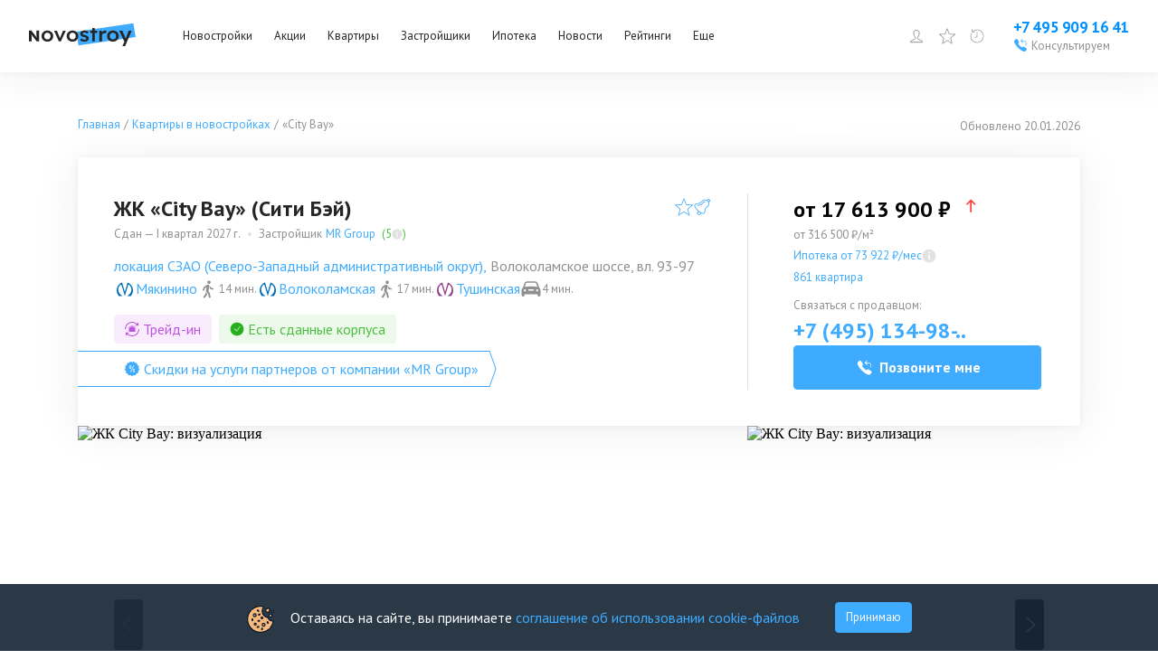

--- FILE ---
content_type: text/html; charset=utf-8
request_url: https://www.novostroy.ru/buildings/city-bay/
body_size: 136082
content:
<!DOCTYPE html><html lang="ru"><head><meta charSet="utf-8"/><script type="application/ld+json">{"@context":"https://schema.org","@type":"Organization","name":"Новострой","legalName":"Новострой","url":"https://www.novostroy.ru/","logo":"https://www.novostroy.ru/regions/img/icons/icon_48x48.png","address":"Москва","email":"info@novostroy.ru","telephone":"+7 499 490-02-56","image":"https://www.novostroy.ru/regions/img/novostroy_logo.svg","sameAs":["https://vk.com/novostroy_su","https://t.me/telejka_novostroyki","https://www.youtube.com/user/NovostroySu","https://dzen.yandex.ru/novostroy.ru"],"contactPoint":[{"@type":"ContactPoint","telephone":"+7 499 490-02-56","email":"info@novostroy.ru","contactType":"customer service","areaServed":"RU","availableLanguage":["Russian"]}]}</script><meta name="viewport" content="width=device-width"/><script type="application/ld+json">{"@context":"https://schema.org","@type":"Product","sku":"15703","name":"ЖК «City Bay»","description":"Вся правда о ЖК «City Bay»: фото, актуальные цены, ход строительства, мнения экспертов, отзывы реальных покупателей и форум. ЖК «City Bay» от застройщика MR Group, находится по адресу Волоколамское шоссе, вл. 93-97В продаже 861 квартирaстоимостью от 17.6139 млн руб.от 30.7 м&sup2;.","image":"https://cdn.novostroy.su/regions/u/b/g/box_orig/6572f5c87b75a.jpg","brand":{"@type":"Organization","name":"MR Group","url":"https://www.novostroy.ru/companies/mr-group/"},"aggregateRating":{"@type":"AggregateRating","ratingValue":4.3,"reviewCount":165},"review":[{"@type":"Review","author":{"@type":"Person","name":"Ирина Доброхотова"},"datePublished":"2021-04-28T15:54:18.000Z","reviewBody":"Достойный бизнес-класс для тех, кто не привязан к метро (как и должно быть в бизнес-классе). С противоположного берега будет смотреться как Манхэттен - солидно и дорого. Виды на воду. Застройщик - один из надёжнейших в истории. ","reviewRating":{"@type":"Rating","ratingValue":"4.5"}}],"offers":[{"@type":"AggregateOffer","name":"квартиры-студии","offerCount":3,"lowPrice":17613880,"highPrice":19080710,"priceCurrency":"RUB"},{"@type":"AggregateOffer","name":"1-комнатные квартиры","offerCount":183,"lowPrice":17848310,"highPrice":34808220,"priceCurrency":"RUB"},{"@type":"AggregateOffer","name":"2-комнатные квартиры","offerCount":187,"lowPrice":23261390,"highPrice":92638260,"priceCurrency":"RUB"},{"@type":"AggregateOffer","name":"3-комнатные квартиры","offerCount":99,"lowPrice":27736320,"highPrice":71767970,"priceCurrency":"RUB"},{"@type":"AggregateOffer","name":"4-комнатные квартиры","offerCount":32,"lowPrice":33106010.000000004,"highPrice":73792640,"priceCurrency":"RUB"}]}</script><script type="application/ld+json">{"@type":"BreadcrumbList","@context":"https://schema.org","itemListElement":[{"@type":"ListItem","position":1,"item":{"@type":"Thing","name":"Главная","@id":"https://www.novostroy.ru/"}},{"@type":"ListItem","position":2,"item":{"@type":"Thing","name":"Квартиры в новостройках","@id":"https://www.novostroy.ru/buildings"}},{"@type":"ListItem","position":3,"item":{"@type":"Thing","name":"«City Bay»","@id":"https://www.novostroy.ru/city-bay"}}]}</script><script type="application/ld+json">{"@context":"https://schema.org","@type":"SaleEvent","name":"Скидки на услуги партнеров  от компании «MR Group»","url":"https://www.novostroy.ru/promos/6075","description":"<p>\r\n\tПо программе лояльности MR Club предоставляются скидки на ассортимент фирм-партнеров застройщика.</p>\r\n","startDate":"2026-01-20T22:37:09.707Z","endDate":"2027-01-20T22:37:09.707Z","location":{"@type":"Place","address":{"@type":"PostalAddress","addressLocality":"Москва"},"name":"«Новострой.ру»","geo":{"@type":"GeoCoordinates","latitude":55.82958,"longitude":37.40227}},"about":"Скидки на услуги партнеров  от компании «MR Group»","performer":"«Новострой.ру»","organizer":"novostroy.ru"}</script><title>ЖК City Bay (Сити Бэй) — цены и планировки квартир от официального застройщика MR Group, ипотека, акции, отзывы - Москва, район Покровское-Стрешнево | Новострой.ру</title><meta name="description" content="Продажа квартир в ЖК City Bay (Сити Бэй) - 556 квартир по цене 14,99 млн руб.: акции официального застройщика, отзывы, ход строительства, фото, планировки."/><meta name="keywords" content="ЖК City Bay (ЖК Сити Бэй)"/><meta name="og:image" content="https://cdn.novostroy.su/regions/u/b/g/kvadrat_gallery/6572f5c87b75a.jpg"/><link rel="preload" as="image" imageSrcSet="/_next/image/?url=https%3A%2F%2Fcdn.novostroy.su%2Fregions%2Fu%2Fb%2Fg%2Fbox_orig%2F6572f5c87b75a.jpg&amp;w=640&amp;q=75 640w, /_next/image/?url=https%3A%2F%2Fcdn.novostroy.su%2Fregions%2Fu%2Fb%2Fg%2Fbox_orig%2F6572f5c87b75a.jpg&amp;w=750&amp;q=75 750w, /_next/image/?url=https%3A%2F%2Fcdn.novostroy.su%2Fregions%2Fu%2Fb%2Fg%2Fbox_orig%2F6572f5c87b75a.jpg&amp;w=828&amp;q=75 828w, /_next/image/?url=https%3A%2F%2Fcdn.novostroy.su%2Fregions%2Fu%2Fb%2Fg%2Fbox_orig%2F6572f5c87b75a.jpg&amp;w=1080&amp;q=75 1080w, /_next/image/?url=https%3A%2F%2Fcdn.novostroy.su%2Fregions%2Fu%2Fb%2Fg%2Fbox_orig%2F6572f5c87b75a.jpg&amp;w=1200&amp;q=75 1200w, /_next/image/?url=https%3A%2F%2Fcdn.novostroy.su%2Fregions%2Fu%2Fb%2Fg%2Fbox_orig%2F6572f5c87b75a.jpg&amp;w=1920&amp;q=75 1920w, /_next/image/?url=https%3A%2F%2Fcdn.novostroy.su%2Fregions%2Fu%2Fb%2Fg%2Fbox_orig%2F6572f5c87b75a.jpg&amp;w=2048&amp;q=75 2048w, /_next/image/?url=https%3A%2F%2Fcdn.novostroy.su%2Fregions%2Fu%2Fb%2Fg%2Fbox_orig%2F6572f5c87b75a.jpg&amp;w=3840&amp;q=75 3840w" imageSizes="(max-width: 750px) 100vw, 750px" fetchpriority="high"/><script type="application/ld+json">{"@context":"https://schema.org","@type":"FAQPage","mainEntity":[{"@type":"Question","name":"Какая площадь квартиры в ЖК «City Bay» ?","acceptedAnswer":{"@type":"Answer","text":"В ЖК «City Bay» продаются квартиры площадью от 30.7 до 142.66 м²"}},{"@type":"Question","name":"Сколько стоит квартира в ЖК «City Bay»?","acceptedAnswer":{"@type":"Answer","text":"Квартиру в ЖК «City Bay» можно приобрести по цене от 17 613 900  до 92 638 300 руб."}},{"@type":"Question","name":"Когда будут сдаваться квартиры в ЖК «City Bay»?","acceptedAnswer":{"@type":"Answer","text":"Ближайший срок сдачи — II квартал 2023 г., Корпус 2, I очередь (Indian). Есть сданные корпуса."}},{"@type":"Question","name":"Условия покупки квартиры в новостройке.","acceptedAnswer":{"@type":"Answer","text":"Условия покупки квартиры в ЖК «City Bay»:"}},{"@type":"Question","name":"Какие есть акции на новостройки от застройщика?","acceptedAnswer":{"@type":"Answer","text":"Скидки и акции на квартиры в ЖК «City Bay» от застройщика MR Group:"}}]}</script><meta name="next-head-count" content="12"/><link rel="apple-touch-icon" href="/regions/img/icons/icon_16x16.png"/><link rel="apple-touch-icon" sizes="16x16" href="/regions/img/icons/icon_16x16.png"/><link rel="apple-touch-icon" sizes="32x32" href="/regions/img/icons/icon_32x32.png"/><link rel="apple-touch-icon" sizes="48x48" href="/regions/img/icons/icon_48x48.png"/><link rel="apple-touch-icon" sizes="144x144" href="/regions/img/icons/icon_144x144.png"/><link rel="apple-touch-icon" sizes="180x180" href="/regions/img/icons/icon_180x180.png"/><link rel="icon" type="image/png" href="/regions/img/icons/icon_180x180.png"/><link rel="manifest" href="/manifest.json"/><meta name="referrer" content="origin-when-crossorigin"/><meta name="loginza-verification" content="2356dbfd536157835f29b2642f42903f"/><meta name="yandex-verification" content="69859cf38076bd6b"/><meta name="google-site-verification" content="rJLryPZrK3B8F_5Fn6bz3bSo4M28ttZmu8ag04O0Z3A"/><meta name="google-site-verification" content="Tjive30Z3d4rXiP_NcLnkjUxw3LpKyaXcGFf-7iCST4"/><meta name="google-site-verification" content="woPdSgPo7ysXpCjqt-I5Yk-p8hEfToNf2TXSwniAEhA"/><meta name="cmsmagazine" content="72205f4ce051f39bcf406e6d40565d3f"/><meta name="pmail-verification" content="f710a0540d735725626ec11d58a8b8fe"/><link rel="alternate" type="application/rss+xml" title="RSS Новости Москвы" href="/rss/"/><script defer="" src="https://code.jquery.com/jquery-3.6.0.min.js" integrity="sha256-/xUj+3OJU5yExlq6GSYGSHk7tPXikynS7ogEvDej/m4=" crossorigin="anonymous"></script><script defer="" src="/tmpsrc/jQuery.Brazzers-Carousel.custom.js"></script><script defer="" src="/tmpsrc/slick.js"></script><script defer="" src="/tmpsrc/fortuneWheel.js"></script><link data-next-font="" rel="preconnect" href="/" crossorigin="anonymous"/><link rel="preload" href="/_next/static/css/75f03c2db91a9570.css" as="style"/><link rel="stylesheet" href="/_next/static/css/75f03c2db91a9570.css" data-n-g=""/><link rel="preload" href="/_next/static/css/40d8af293683fe5c.css" as="style"/><link rel="stylesheet" href="/_next/static/css/40d8af293683fe5c.css" data-n-p=""/><link rel="preload" href="/_next/static/css/c5a33cb7f99e3fc5.css" as="style"/><link rel="stylesheet" href="/_next/static/css/c5a33cb7f99e3fc5.css" data-n-p=""/><link rel="preload" href="/_next/static/css/c5b36f327d9d368f.css" as="style"/><link rel="stylesheet" href="/_next/static/css/c5b36f327d9d368f.css"/><link rel="preload" href="/_next/static/css/90e44045efdff119.css" as="style"/><link rel="stylesheet" href="/_next/static/css/90e44045efdff119.css"/><link rel="preload" href="/_next/static/css/019e0cadc8f8a5b9.css" as="style"/><link rel="stylesheet" href="/_next/static/css/019e0cadc8f8a5b9.css"/><link rel="preload" href="/_next/static/css/b69bb05989568d76.css" as="style"/><link rel="stylesheet" href="/_next/static/css/b69bb05989568d76.css"/><link rel="preload" href="/_next/static/css/ee3f8e545f796cef.css" as="style"/><link rel="stylesheet" href="/_next/static/css/ee3f8e545f796cef.css"/><link rel="preload" href="/_next/static/css/698a2b3594d03f79.css" as="style"/><link rel="stylesheet" href="/_next/static/css/698a2b3594d03f79.css"/><link rel="preload" href="/_next/static/css/b3acd43d342f0ef5.css" as="style"/><link rel="stylesheet" href="/_next/static/css/b3acd43d342f0ef5.css"/><link rel="preload" href="/_next/static/css/df848c51c86256eb.css" as="style"/><link rel="stylesheet" href="/_next/static/css/df848c51c86256eb.css"/><noscript data-n-css=""></noscript><script defer="" nomodule="" src="/_next/static/chunks/polyfills-c67a75d1b6f99dc8.js"></script><script defer="" src="/_next/static/chunks/9088.eadf79bc061cfd55.js"></script><script defer="" src="/_next/static/chunks/3253-d4eb1b9af22a1f09.js"></script><script defer="" src="/_next/static/chunks/8500.a55f97b8b3eb54ba.js"></script><script defer="" src="/_next/static/chunks/6066-f2b97e0f04e3d3fa.js"></script><script defer="" src="/_next/static/chunks/6502-fc7e985058c4b7a7.js"></script><script defer="" src="/_next/static/chunks/7536-06823562086c6a50.js"></script><script defer="" src="/_next/static/chunks/9449-731c08f251885093.js"></script><script defer="" src="/_next/static/chunks/9794-6f01f578bd3c4ab5.js"></script><script defer="" src="/_next/static/chunks/7333-dc6bbe199db02d05.js"></script><script defer="" src="/_next/static/chunks/6675-39d5677b9f071c90.js"></script><script defer="" src="/_next/static/chunks/4229.a7c3df80b08d394e.js"></script><script defer="" src="/_next/static/chunks/2236-da8f9358485fabdb.js"></script><script defer="" src="/_next/static/chunks/7004-11b22ccb24155b40.js"></script><script defer="" src="/_next/static/chunks/1557.affd3db1a9debb1f.js"></script><script defer="" src="/_next/static/chunks/3725.b6ddb09df28c0ec1.js"></script><script defer="" src="/_next/static/chunks/6851-f93287af28eab673.js"></script><script defer="" src="/_next/static/chunks/1573-8be2e3e7e0a3b7c8.js"></script><script defer="" src="/_next/static/chunks/234-158b431d6b187889.js"></script><script defer="" src="/_next/static/chunks/2532-4bc85c27d41e83d0.js"></script><script defer="" src="/_next/static/chunks/3454-14d3d8c26f485e43.js"></script><script defer="" src="/_next/static/chunks/901-03237d931a08d91f.js"></script><script defer="" src="/_next/static/chunks/9853-2d3d3f895dacbfd9.js"></script><script defer="" src="/_next/static/chunks/building-card-chunk.9de58be1c2be423b.js"></script><script src="/_next/static/chunks/webpack-25e3485f846b55e5.js" defer=""></script><script src="/_next/static/chunks/framework-ca706bf673a13738.js" defer=""></script><script src="/_next/static/chunks/main-b9fb8cec39d486fe.js" defer=""></script><script src="/_next/static/chunks/pages/_app-9788ec59da03a27d.js" defer=""></script><script src="/_next/static/chunks/6265-42416097225786dc.js" defer=""></script><script src="/_next/static/chunks/1824-693607c164c16705.js" defer=""></script><script src="/_next/static/chunks/5867-ee6f05bf75356191.js" defer=""></script><script src="/_next/static/chunks/2213-54bae5b877d96e8d.js" defer=""></script><script src="/_next/static/chunks/pages/buildings/%5B%5B...path%5D%5D-2f591f586d8f4c37.js" defer=""></script><script src="/_next/static/1fpA_I4Hlj2jGHY9GWSsr/_buildManifest.js" defer=""></script><script src="/_next/static/1fpA_I4Hlj2jGHY9GWSsr/_ssgManifest.js" defer=""></script></head><body><script>
                       (function(m,e,t,r,i,k,a){m[i]=m[i]||function(){(m[i].a=m[i].a||[]).push(arguments)};
                       m[i].l=1*new Date();
                       for (var j = 0; j < document.scripts.length; j++) {if (document.scripts[j].src === r) { return; }}
                       k=e.createElement(t),a=e.getElementsByTagName(t)[0],k.async=1,k.src=r,a.parentNode.insertBefore(k,a)})
                       (window, document, "script", "https://mc.yandex.ru/metrika/tag.js", "ym");
                    
                       ym(16498615, "init", {
                            clickmap:true,
                            trackLinks:true,
                            accurateTrackBounce:true,
                            webvisor:true,
                            trackHash:true
                       });
                       
                       window.ymMy = function (action, goal) {
                            window.ym(16498615, action, goal);
                       };
                  </script><noscript><div><img src="https://mc.yandex.ru/watch/16498615" style="position:absolute;left:-9999px" alt=""/></div></noscript><div id="__next"><style>
    #nprogress {
      pointer-events: none;
    }
    #nprogress .bar {
      background: #29D;
      position: fixed;
      z-index: 9999;
      top: 0;
      left: 0;
      width: 100%;
      height: 3px;
    }
    #nprogress .peg {
      display: block;
      position: absolute;
      right: 0px;
      width: 100px;
      height: 100%;
      box-shadow: 0 0 10px #29D, 0 0 5px #29D;
      opacity: 1;
      -webkit-transform: rotate(3deg) translate(0px, -4px);
      -ms-transform: rotate(3deg) translate(0px, -4px);
      transform: rotate(3deg) translate(0px, -4px);
    }
    #nprogress .spinner {
      display: block;
      position: fixed;
      z-index: 1031;
      top: 15px;
      right: 15px;
    }
    #nprogress .spinner-icon {
      width: 18px;
      height: 18px;
      box-sizing: border-box;
      border: solid 2px transparent;
      border-top-color: #29D;
      border-left-color: #29D;
      border-radius: 50%;
      -webkit-animation: nprogresss-spinner 400ms linear infinite;
      animation: nprogress-spinner 400ms linear infinite;
    }
    .nprogress-custom-parent {
      overflow: hidden;
      position: relative;
    }
    .nprogress-custom-parent #nprogress .spinner,
    .nprogress-custom-parent #nprogress .bar {
      position: absolute;
    }
    @-webkit-keyframes nprogress-spinner {
      0% {
        -webkit-transform: rotate(0deg);
      }
      100% {
        -webkit-transform: rotate(360deg);
      }
    }
    @keyframes nprogress-spinner {
      0% {
        transform: rotate(0deg);
      }
      100% {
        transform: rotate(360deg);
      }
    }
  </style><div id="header" class="Header_header__ZE333 undefined"><div class="Header_container__vUgH9"><button aria-label="Открыть меню" class="ToggleMobileMenu_toggleMobileMenu__huaWm"><svg width="24" height="24" viewBox="0 0 24 24" fill="none" xmlns="http://www.w3.org/2000/svg"><line x1="3" y1="5" x2="21" y2="5" stroke="black" stroke-width="2" stroke-linecap="round"></line><line x1="3" y1="11" x2="21" y2="11" stroke="black" stroke-width="2" stroke-linecap="round"></line><line x1="3" y1="17" x2="21" y2="17" stroke="black" stroke-width="2" stroke-linecap="round"></line></svg></button><div class="Logo_logo__vBRmh"><a class="Logo_logo__link__wkU1N" target="_self" rel="noreferrer" href="/"><img alt="Novostroy" loading="lazy" width="118" height="26" decoding="async" data-nimg="1" style="color:transparent" src="https://www.novostroy.ru/regions/img/novostroy_logo.svg"/></a></div><div class="Menu_menu__vd7aw"><ul class="Menu_menu__list__EgEKH"><li class="Menu_menu__item__8HYDk Menu_menu__item__has_submenu__YbadL"><div class="Menu_menu__btn__ZGtbP"><a class="Menu_menu__link__uFxYK" href="/buildings/" target="_self" rel="noreferrer">Новостройки</a></div><div class="Menu_submenu_wrapper__ND6ff" style="left:0"><ul class="Menu_submenu__9wY4E"><li class="Menu_submenu__item__Kt8OM"><a class="Menu_submenu__link__K3J7X" href="/buildings/" target="_self" rel="noreferrer">Жилые комплексы</a></li><li class="Menu_submenu__item__Kt8OM"><a class="Menu_submenu__link__K3J7X" href="/buildings/map/" target="_self" rel="noreferrer">ЖК на карте</a></li><li class="Menu_submenu__item__Kt8OM"><a class="Menu_submenu__link__K3J7X" href="/buildings/multi-functional/" target="_self" rel="noreferrer">Апартаменты</a></li><li class="Menu_submenu__item__Kt8OM"><a class="Menu_submenu__link__K3J7X" href="/buildings/mgk/" target="_self" rel="noreferrer">Малоэтажные ЖК</a></li><li class="Menu_submenu__item__Kt8OM"><a class="Menu_submenu__link__K3J7X" href="/settlements/" target="_self" rel="noreferrer">Коттеджные поселки</a></li><li class="Menu_submenu__item__Kt8OM"><a class="Menu_submenu__link__K3J7X" href="/buildings/townhouses/" target="_self" rel="noreferrer">Таунхаусы и дуплексы</a></li></ul></div></li><li class="Menu_menu__item__8HYDk Menu_menu__item__has_submenu__YbadL"><div class="Menu_menu__btn__ZGtbP"><a class="Menu_menu__link__uFxYK" href="/buildings/promos/" target="_self" rel="noreferrer">Акции</a></div><div class="Menu_submenu_wrapper__ND6ff" style="left:0"><ul class="Menu_submenu__9wY4E"><li class="Menu_submenu__item__Kt8OM"><a class="Menu_submenu__link__K3J7X" href="/buildings/promos/" target="_self" rel="noreferrer">Все акции</a></li><li class="Menu_submenu__item__Kt8OM"><a class="Menu_submenu__link__K3J7X" href="/buildings/present/" target="_self" rel="noreferrer">Подарки</a></li><li class="Menu_submenu__item__Kt8OM"><a class="Menu_submenu__link__K3J7X" href="/buildings/discount/" target="_self" rel="noreferrer">Скидки</a></li><li class="Menu_submenu__item__Kt8OM"><a class="Menu_submenu__link__K3J7X" href="/buildings/sales-start/" target="_self" rel="noreferrer">Старт продаж</a></li><li class="Menu_submenu__item__Kt8OM"><a class="Menu_submenu__link__K3J7X" href="/buildings/mortgage-profit/" target="_self" rel="noreferrer">Выгодная ипотека</a></li></ul></div></li><li class="Menu_menu__item__8HYDk Menu_menu__item__has_submenu__YbadL"><div class="Menu_menu__btn__ZGtbP"><a class="Menu_menu__link__uFxYK" href="/new-flats/" target="_self" rel="noreferrer">Квартиры</a></div></li><li class="Menu_menu__item__8HYDk Menu_menu__item__has_submenu__YbadL"><div class="Menu_menu__btn__ZGtbP"><a class="Menu_menu__link__uFxYK" href="/companies/" target="_self" rel="noreferrer">Застройщики</a></div></li><li class="Menu_menu__item__8HYDk Menu_menu__item__has_submenu__YbadL"><div class="Menu_menu__btn__ZGtbP"><a class="Menu_menu__link__uFxYK" href="/mortgage/" target="_self" rel="noreferrer">Ипотека</a></div><div class="Menu_submenu_wrapper__ND6ff" style="left:0"><ul class="Menu_submenu__9wY4E"><li class="Menu_submenu__item__Kt8OM"><a class="Menu_submenu__link__K3J7X" href="/mortgage/" target="_self" rel="noreferrer">Программы</a></li><li class="Menu_submenu__item__Kt8OM"><a class="Menu_submenu__link__K3J7X" href="/buildings/semejnaya-ipoteka/" target="_self" rel="noreferrer">Семейная ипотека</a></li><li class="Menu_submenu__item__Kt8OM"><a class="Menu_submenu__link__K3J7X" href="/buildings/materinskiy-kapital/" target="_self" rel="noreferrer">Мат. капитал</a></li><li class="Menu_submenu__item__Kt8OM"><a class="Menu_submenu__link__K3J7X" href="/buildings/military-mortgage/" target="_self" rel="noreferrer">Военная ипотека</a></li><li class="Menu_submenu__item__Kt8OM"><a class="Menu_submenu__link__K3J7X" href="/buildings/it-ipoteka/" target="_self" rel="noreferrer">IT-ипотека</a></li><li class="Menu_submenu__item__Kt8OM"><a class="Menu_submenu__link__K3J7X" href="/mortgage/calc/" target="_self" rel="noreferrer">Ипотечный калькулятор</a></li><li class="Menu_submenu__item__Kt8OM"><a class="Menu_submenu__link__K3J7X" href="/banks/" target="_self" rel="noreferrer">Банки</a></li></ul></div></li><li class="Menu_menu__item__8HYDk Menu_menu__item__has_submenu__YbadL"><div class="Menu_menu__btn__ZGtbP"><a class="Menu_menu__link__uFxYK" target="_self" rel="noreferrer" href="/news/">Новости</a></div></li><li class="Menu_menu__item__8HYDk Menu_menu__item__has_submenu__YbadL"><div class="Menu_menu__btn__ZGtbP"><a class="Menu_menu__link__uFxYK" target="_self" rel="noreferrer" href="/rating/">Рейтинги</a></div></li><li class="Menu_menu__item__8HYDk Menu_menu__item__has_submenu__YbadL"><div class="Menu_menu__btn__ZGtbP"><a class="Menu_menu__link__uFxYK" href="/" target="_self" rel="noreferrer">Еще</a></div><div class="Menu_submenu_wrapper__ND6ff" style="left:0"><ul class="Menu_submenu__9wY4E"><li class="Menu_submenu__item__Kt8OM"><a class="Menu_submenu__link__K3J7X" target="_self" rel="noreferrer" href="/articles/">Статьи</a></li><li class="Menu_submenu__item__Kt8OM"><a class="Menu_submenu__link__K3J7X" href="/agencies/" target="_self" rel="noreferrer">Агентства недвижимости</a></li></ul></div></li></ul></div><div class="Header_specLogosWrapper__zOiRC"></div><div class="UserMenu_buttons__qlOZh"><div class="UserMenu_user__fTEEG"><span class="UserMenu_user_link__UGSrs"><svg width="18" height="18" viewBox="0 0 18 18" fill="none" xmlns="http://www.w3.org/2000/svg"><path d="M10.3 11.4002V11.4813L10.3257 11.5583C10.5513 12.2351 11.1577 12.5696 11.7169 12.7854C12.0062 12.897 12.3231 12.9915 12.6311 13.0822C12.6511 13.0881 12.6711 13.0939 12.6911 13.0998C12.985 13.1863 13.2743 13.2713 13.5586 13.3717C14.1683 13.5868 14.694 13.8526 15.0704 14.2674C15.3649 14.592 15.5957 15.0389 15.6725 15.7002H2.32757C2.40442 15.0389 2.63516 14.592 2.9297 14.2674C3.30613 13.8526 3.83184 13.5868 4.44146 13.3717C4.72576 13.2713 5.01509 13.1862 5.30903 13.0998C5.32899 13.0939 5.34896 13.0881 5.36896 13.0822C5.677 12.9915 5.99394 12.897 6.28321 12.7854C6.84243 12.5696 7.44878 12.2351 7.67439 11.5583L7.70005 11.4813V11.4002V10.2002V9.88993L7.42206 9.75217C7.42662 9.75443 7.42563 9.75365 7.41925 9.74859C7.40396 9.73646 7.35773 9.6998 7.28263 9.62161C7.1898 9.52498 7.08136 9.39485 6.97632 9.24577C6.75515 8.93183 6.6 8.60618 6.5737 8.37295L6.52734 7.96189L6.12752 7.93139C6.12175 7.92759 6.11098 7.91899 6.09633 7.90137C6.0535 7.84988 5.96988 7.709 5.92841 7.38458L5.92841 7.38454C5.91476 7.27787 5.93659 7.21917 5.95084 7.19175C5.96178 7.17069 5.97238 7.16016 5.97501 7.1575L6.36698 6.93193L6.16879 6.51529C6.16886 6.51543 6.16885 6.51542 6.16877 6.51525L6.16872 6.51514L6.16864 6.51497L6.16852 6.51471L6.16845 6.51457L6.16747 6.51243L6.1602 6.49632C6.15343 6.48108 6.14306 6.45717 6.13029 6.42587C6.10465 6.36303 6.06984 6.27174 6.03498 6.16199C5.96342 5.93676 5.90005 5.65977 5.90005 5.40078C5.90005 4.50049 6.14147 3.73234 6.61918 3.19533C7.08787 2.66845 7.84019 2.30078 9.00005 2.30078C9.5672 2.30078 9.90731 2.48325 10.1007 2.63962C10.2009 2.72057 10.2678 2.79972 10.3078 2.85452C10.3277 2.88183 10.3405 2.90266 10.3471 2.91394C10.349 2.9172 10.3503 2.91963 10.3512 2.92117L10.4837 3.20078H10.8C11.2112 3.20078 11.511 3.39447 11.7322 3.7622C11.9662 4.15128 12.1 4.7271 12.1 5.40078C12.1 5.69468 12.0353 5.97214 11.9666 6.18151C11.9327 6.28473 11.8991 6.36764 11.8748 6.4231C11.8627 6.45074 11.853 6.47129 11.8469 6.48385L11.8407 6.49648C11.8404 6.49695 11.8403 6.49731 11.8401 6.49757C11.84 6.49789 11.8399 6.49804 11.8399 6.49803L11.6165 6.92237L12.0253 7.1576C12.0278 7.16021 12.0384 7.17067 12.0493 7.19164C12.0634 7.21881 12.0854 7.27746 12.0717 7.38458C12.0302 7.709 11.9466 7.84988 11.9038 7.90138C11.8891 7.91899 11.8783 7.92759 11.8726 7.93139L11.4728 7.96189L11.4264 8.37295C11.4001 8.60618 11.2449 8.93183 11.0238 9.24577C10.9187 9.39485 10.8103 9.52498 10.7175 9.62161C10.6424 9.6998 10.5961 9.73646 10.5808 9.74859C10.5745 9.75365 10.5735 9.75443 10.578 9.75217L10.3 9.88993V10.2002V11.4002ZM6.13232 7.93404C6.13231 7.93408 6.13178 7.93389 6.13078 7.93336L6.13232 7.93404ZM11.8678 7.93404C11.8678 7.934 11.8683 7.93374 11.8693 7.93336L11.8678 7.93404Z" stroke="#0090FF"></path></svg></span><div class="UserMenu_menu__ywCgT"><ul><li><button class="UserMenu_login__ZirWK UserMenu_login__cabinet__aVO5K">Войти или зарегистрироваться</button></li><li><a class="UserMenu_login__ZirWK UserMenu_login__add_object__vZhbD" href="/site/add/" target="_self" rel="noreferrer">Добавить объект</a></li></ul></div></div><span><span class="UserMenu_favorites_button__gVVB8"><svg width="24" height="24" viewBox="0 0 24 24" fill="none" xmlns="http://www.w3.org/2000/svg"><path d="M12 0.47998C11.9032 0.480064 11.8088 0.50938 11.729 0.564086C11.6492 0.618791 11.5878 0.696332 11.5528 0.786543L8.59312 8.41686L0.455623 8.83217C0.358757 8.83707 0.265648 8.8712 0.188561 8.93006C0.111474 8.98892 0.0540241 9.06976 0.0237797 9.16191C-0.00646467 9.25406 -0.00808521 9.35322 0.0191316 9.44631C0.0463483 9.5394 0.101126 9.62207 0.176248 9.68342L6.51281 14.864L4.43156 22.725C4.40671 22.8186 4.41075 22.9175 4.44313 23.0087C4.47551 23.1 4.53473 23.1793 4.613 23.2363C4.69128 23.2933 4.78496 23.3252 4.88174 23.328C4.97853 23.3308 5.07389 23.3043 5.15531 23.2519L12 18.8587L18.8447 23.2519C18.9261 23.3043 19.0215 23.3308 19.1183 23.328C19.215 23.3252 19.3087 23.2933 19.387 23.2363C19.4653 23.1793 19.5245 23.1 19.5569 23.0087C19.5892 22.9175 19.5933 22.8186 19.5684 22.725L17.4872 14.864L23.8237 9.68342C23.8989 9.62207 23.9536 9.5394 23.9809 9.44631C24.0081 9.35322 24.0065 9.25406 23.9762 9.16191C23.946 9.06976 23.8885 8.98892 23.8114 8.93006C23.7343 8.8712 23.6412 8.83707 23.5444 8.83217L15.4069 8.41686L12.4472 0.786543C12.4122 0.696332 12.3508 0.618791 12.271 0.564086C12.1912 0.50938 12.0967 0.480064 12 0.47998ZM12 2.28654L14.6241 9.05342C14.6576 9.13984 14.7155 9.21469 14.7907 9.26893C14.8659 9.32316 14.9552 9.35446 15.0478 9.35904L22.2525 9.72748L16.6406 14.3165C16.5693 14.3748 16.5163 14.4524 16.4879 14.54C16.4594 14.6276 16.4568 14.7216 16.4803 14.8106L18.3244 21.7772L12.2597 17.8837C12.1822 17.8339 12.0921 17.8074 12 17.8074C11.9079 17.8074 11.8178 17.8339 11.7403 17.8837L5.67562 21.7772L7.51969 14.8106C7.54317 14.7216 7.54055 14.6276 7.51212 14.54C7.4837 14.4524 7.43067 14.3748 7.35937 14.3165L1.7475 9.72748L8.95219 9.35904C9.04479 9.35446 9.13408 9.32316 9.20928 9.26893C9.28448 9.21469 9.34236 9.13984 9.37594 9.05342L12 2.28654Z" fill="#3FABFF"></path></svg><span class="UserMenu_favorites_count__1cIv9">0</span><span class="UserMenu_favorites_tooltip__wz7KA">Избранное</span></span></span><a href="/buildings/viewed/" target="_self" rel="noreferrer"><span class="UserMenu_viewed_button__MvKoG"><svg xmlns="http://www.w3.org/2000/svg" fill="none" viewBox="0 0 20 20"><g clip-path="url(#a)"><path fill="#3FABFF" d="M3.163.387a.467.467 0 0 0-.05.013.4.4 0 0 0-.313.4v4h4a.402.402 0 0 0 .352-.198.404.404 0 0 0 0-.404A.402.402 0 0 0 6.8 4H4.138A8.337 8.337 0 0 1 10 1.6c4.666 0 8.4 3.734 8.4 8.4s-3.734 8.4-8.4 8.4A8.366 8.366 0 0 1 1.6 10c0-1.373.34-2.717.913-3.863L1.8 5.775A9.534 9.534 0 0 0 .8 10c0 5.094 4.106 9.2 9.2 9.2 5.094 0 9.2-4.106 9.2-9.2 0-5.094-4.106-9.2-9.2-9.2a9.168 9.168 0 0 0-6.4 2.6V.8a.398.398 0 0 0-.437-.413ZM9.6 3.6v5.712a.793.793 0 0 0-.375.888l-2.712 2.713.575.575L9.8 10.774a.8.8 0 0 0 1-.775.793.793 0 0 0-.4-.688V3.6h-.8Z"></path></g><defs><clipPath id="a"><path fill="#fff" d="M0 0h20v20H0z"></path></clipPath></defs></svg><span class="UserMenu_viewed_count__Uv1mF">0</span><span class="UserMenu_viewed_tooltip__3K2AI">Просмотренное</span></span></a></div><div class="Phone_phone__qmVDZ"><a href="tel: +74959091641" class="Phone_phone__number__mdW_r" aria-label="Проконсультироваться по телефону">+7 495 909 16 41</a><a href="tel: +74959091641" class="Phone_phone__numberMobile__R3mbn" aria-label="Проконсультироваться по телефону"></a><button class="Phone_consultation__FsyWv"><div class="Phone_consultation__icon___6d9Q"><svg width="16" height="16" viewBox="0 0 16 16" fill="none" xmlns="http://www.w3.org/2000/svg"><g clip-path="url(#clip0_2954_18606)"><path d="M10.5702 0.957476C10.4865 0.954976 10.4065 0.986226 10.3452 1.04248L7.96396 3.19998L10.3452 5.35623C10.429 5.43748 10.5502 5.46622 10.6615 5.43248C10.7727 5.39748 10.8565 5.30498 10.8802 5.19123C10.904 5.07623 10.864 4.95872 10.7752 4.88373L9.27021 3.51998H11.8402C12.939 3.51998 13.7602 4.31123 13.7602 5.43998V8.31997H14.4002V5.43998C14.4002 3.98748 13.2602 2.87998 11.8402 2.87998H9.27021L10.7752 1.51748C10.874 1.42998 10.909 1.29123 10.864 1.16623C10.819 1.04248 10.7015 0.959976 10.5702 0.957476ZM3.62146 0.962476C3.42646 0.974976 3.21771 1.04498 3.01646 1.18498C2.99521 1.19873 0.93396 2.69248 0.96021 3.53123C1.03646 5.92623 3.36771 8.74497 5.31021 10.6887C7.25271 12.63 10.0702 14.9612 12.4752 15.04H12.4902C13.3227 15.04 14.7977 13.0037 14.8115 12.9837C14.979 12.745 15.059 12.4712 15.0352 12.2125C15.0127 11.9562 14.8952 11.7362 14.7127 11.6087C14.4952 11.4562 12.134 9.88622 11.8465 9.70997C11.5652 9.53747 11.1515 9.56497 10.7427 9.78122C10.5115 9.90372 9.80396 10.3062 9.47396 10.495C9.18271 10.2912 8.47271 9.75122 7.36021 8.63872C6.24646 7.52622 5.70646 6.81497 5.50396 6.52497C5.69271 6.19497 6.09521 5.48748 6.21646 5.25623C6.43646 4.83998 6.46271 4.42373 6.28521 4.14623C6.11646 3.87748 4.55396 1.50998 4.38896 1.28123C4.23646 1.06998 3.94771 0.938726 3.62146 0.962476Z" fill="#3FABFF"></path></g><defs><clipPath id="clip0_2954_18606"><rect width="16" height="16" fill="white"></rect></clipPath></defs></svg></div><span class="Phone_consultation__caption__HInOm">Консультируем</span></button></div></div><div class="Notifications_container__B_WWr"></div><div class="Header_mobileMenu__c32Wd"></div></div><main class="NewLayout_newLayout__ZvZt0"><div id="branding-design-block" class="new-layout"></div><div class="NewLayout_desktopBannerPlace1__hoOHz"></div><div class="NewLayout_main__owTCk"><div class="BuildingCardPage_building__cTbG4"><div class="Breadcrumbs_container__mU9ft Breadcrumbs_new__iAPip"><div class="Breadcrumbs_wrapperBreadcrumbs__TEK9T"><div class="Breadcrumbs_breadcrumbs__R_dGn"><ol><li><a href="/" target="_self" rel="noreferrer"><span>Главная</span></a></li><li><a href="/buildings/" target="_self" rel="noreferrer"><span>Квартиры в новостройках</span></a></li><li><span>«City Bay»</span></li></ol></div></div><div class="Breadcrumbs_update__gSes9">Обновлено <!-- -->20.01.2026</div></div><div class="HeaderDesktop_cardJkHeader__W_866"><div class="HeaderDesktop_left__c_bw2"><div class="styles_header__1_9eU"><h1 class="styles_title__3nH1V">ЖК «City Bay»<!-- --> (Сити Бэй)</h1><div class="styles_buttons__0fi1B"><button aria-label="Добавить в избранное" class="FavoriteButton_button__e4AfX" data-state="closed"><svg width="24" height="24" viewBox="0 0 24 24" fill="none" xmlns="http://www.w3.org/2000/svg"><path d="M12 0.47998C11.9032 0.480064 11.8088 0.50938 11.729 0.564086C11.6492 0.618791 11.5878 0.696332 11.5528 0.786543L8.59312 8.41686L0.455623 8.83217C0.358757 8.83707 0.265648 8.8712 0.188561 8.93006C0.111474 8.98892 0.0540241 9.06976 0.0237797 9.16191C-0.00646467 9.25406 -0.00808521 9.35322 0.0191316 9.44631C0.0463483 9.5394 0.101126 9.62207 0.176248 9.68342L6.51281 14.864L4.43156 22.725C4.40671 22.8186 4.41075 22.9175 4.44313 23.0087C4.47551 23.1 4.53473 23.1793 4.613 23.2363C4.69128 23.2933 4.78496 23.3252 4.88174 23.328C4.97853 23.3308 5.07389 23.3043 5.15531 23.2519L12 18.8587L18.8447 23.2519C18.9261 23.3043 19.0215 23.3308 19.1183 23.328C19.215 23.3252 19.3087 23.2933 19.387 23.2363C19.4653 23.1793 19.5245 23.1 19.5569 23.0087C19.5892 22.9175 19.5933 22.8186 19.5684 22.725L17.4872 14.864L23.8237 9.68342C23.8989 9.62207 23.9536 9.5394 23.9809 9.44631C24.0081 9.35322 24.0065 9.25406 23.9762 9.16191C23.946 9.06976 23.8885 8.98892 23.8114 8.93006C23.7343 8.8712 23.6412 8.83707 23.5444 8.83217L15.4069 8.41686L12.4472 0.786543C12.4122 0.696332 12.3508 0.618791 12.271 0.564086C12.1912 0.50938 12.0967 0.480064 12 0.47998ZM12 2.28654L14.6241 9.05342C14.6576 9.13984 14.7155 9.21469 14.7907 9.26893C14.8659 9.32316 14.9552 9.35446 15.0478 9.35904L22.2525 9.72748L16.6406 14.3165C16.5693 14.3748 16.5163 14.4524 16.4879 14.54C16.4594 14.6276 16.4568 14.7216 16.4803 14.8106L18.3244 21.7772L12.2597 17.8837C12.1822 17.8339 12.0921 17.8074 12 17.8074C11.9079 17.8074 11.8178 17.8339 11.7403 17.8837L5.67562 21.7772L7.51969 14.8106C7.54317 14.7216 7.54055 14.6276 7.51212 14.54C7.4837 14.4524 7.43067 14.3748 7.35937 14.3165L1.7475 9.72748L8.95219 9.35904C9.04479 9.35446 9.13408 9.32316 9.20928 9.26893C9.28448 9.21469 9.34236 9.13984 9.37594 9.05342L12 2.28654Z" fill="#3FABFF"></path></svg></button><button aria-label="Подписаться" class="MailingButton_button__XHQTU" type="button" data-state="closed"><svg width="24" height="24" viewBox="0 0 41 40" fill="none" xmlns="http://www.w3.org/2000/svg"><path d="M35.3994 2C33.9609 2 32.728 2.82183 32.1557 3.99219C30.713 3.24236 29.1133 2.86216 27.5109 2.86217C25.0295 2.86217 22.549 3.76117 20.6613 5.55915L16.5193 9.50167L16.6037 9.46819C16.55 9.51326 16.536 9.52549 16.4947 9.56027L16.5193 9.50335C16.0238 9.97539 14.3071 10.6936 12.3684 11.2109C10.4298 11.7283 8.24184 12.1418 6.58078 12.4314C5.73591 12.5789 4.81557 12.7596 4.09132 13.4492C3.97499 13.56 4.00343 13.5434 4.01396 13.5396C4.01537 13.5323 4.05068 13.4923 3.93133 13.6016L3.9243 13.6066L3.91903 13.6133C3.7351 13.7884 3.72271 13.9049 3.70454 13.9833C2.59351 15.5539 2.87474 17.7793 4.00166 20.216C5.17496 22.753 7.31613 25.6225 10.3044 28.4676C10.8225 28.961 11.341 29.4213 11.8586 29.8655C10.3503 30.5598 9.29527 32.0199 9.29527 33.7143C9.29527 36.071 11.321 38 13.796 38C16.1157 38 18.0414 36.3059 18.2738 34.1529C18.5072 34.2622 18.7416 34.3735 18.9701 34.4693C21.5597 35.5552 23.9272 35.8244 25.5787 34.7204C25.668 34.6944 25.7547 34.6884 25.9022 34.548C26.0303 34.4261 25.9844 34.4604 25.9761 34.4609C25.964 34.4779 25.955 34.4977 26.0763 34.3823C26.8 33.693 26.991 32.8168 27.1452 32.0117V32.01C27.4492 30.4292 27.8822 28.3459 28.4251 26.5006C28.9681 24.6547 29.7218 23.022 30.2183 22.5497C30.2183 22.5497 30.2216 22.545 30.2218 22.5446C30.2218 22.5446 30.2267 22.5401 30.2271 22.5396L34.3586 18.6038C37.1766 15.924 37.8908 11.9869 36.507 8.66629C37.9441 8.21706 39 6.94188 39 5.42857C39 3.54514 37.3773 2 35.3994 2ZM35.3994 3.71429C36.4046 3.71429 37.1997 4.47143 37.1997 5.42857C37.1997 6.29592 36.5402 6.98837 35.6684 7.11105C35.2989 6.56106 34.8663 6.03933 34.3622 5.55915C34.143 5.35051 33.9142 5.15597 33.68 4.97154C33.8891 4.24663 34.5653 3.71429 35.3994 3.71429ZM27.5109 4.56473C29.5277 4.56474 31.5452 5.30084 33.0893 6.77121C36.1767 9.7119 36.1771 14.4536 33.0875 17.3917L28.949 21.3326C28.949 21.3326 28.9474 21.3359 28.9472 21.3359L28.9455 21.3376C27.8633 22.3681 27.262 24.0998 26.6916 26.0385C26.1209 27.9782 25.6828 30.1005 25.3748 31.702H25.373V31.7037C25.2302 32.4496 25.0765 32.9101 24.8034 33.1702C24.8832 33.0942 24.8257 33.1408 24.7384 33.2154L24.7348 33.2171C24.7186 33.2311 24.7455 33.2068 24.7243 33.2254L24.6311 33.2924C23.8274 33.8843 22.0748 33.8981 19.6961 32.9007C17.3175 31.9032 14.4404 29.9819 11.5773 27.2556V27.2539C8.7148 24.5283 6.69656 21.7897 5.64899 19.5246C4.60141 17.2594 4.61414 15.5894 5.23584 14.8237L5.29737 14.7483L5.29913 14.7433L5.30616 14.7366C5.44547 14.5922 5.46603 14.5643 5.36418 14.6613C5.63729 14.4012 6.12164 14.2542 6.90603 14.1172C8.58899 13.8239 10.8183 13.4052 12.8554 12.8616C14.6888 12.3724 16.2688 11.8154 17.3702 10.9665H17.5284L17.7921 10.7154L18.0558 10.4643L21.9342 6.77121C23.4779 5.3009 25.494 4.56473 27.5109 4.56473ZM27.2981 7.14286C26.2755 7.14286 24.6626 7.55676 23.0559 9.11328C21.9655 10.1696 19.4665 12.6014 18.5885 13.3689C18.2007 13.7078 16.7074 14.3135 15.1462 14.74C13.585 15.1664 11.9202 15.5068 10.8899 15.736C10.7746 15.7618 10.6659 15.8088 10.5698 15.8746C10.4736 15.9403 10.3921 16.0234 10.3297 16.1192C10.2673 16.215 10.2254 16.3215 10.2062 16.4327C10.1871 16.5439 10.1911 16.6576 10.2182 16.7673C10.2452 16.877 10.2946 16.9806 10.3637 17.0721C10.4327 17.1636 10.52 17.2413 10.6206 17.3007C10.7212 17.3601 10.8331 17.4 10.9498 17.4182C11.0666 17.4364 11.186 17.4325 11.3013 17.4068C12.2972 17.1852 14.0002 16.8357 15.642 16.3873C17.2837 15.9388 18.8284 15.4845 19.8051 14.6311C20.8157 13.7478 23.2549 11.3658 24.3393 10.3153C25.64 9.05524 26.7743 8.85714 27.2981 8.85714C27.4174 8.85875 27.5358 8.83777 27.6465 8.79541C27.7572 8.75306 27.858 8.69018 27.9429 8.61042C28.0279 8.53067 28.0953 8.43564 28.1414 8.33085C28.1874 8.22605 28.2111 8.11359 28.2111 8C28.2111 7.88641 28.1874 7.77395 28.1414 7.66915C28.0953 7.56436 28.0279 7.46933 27.9429 7.38958C27.858 7.30982 27.7572 7.24694 27.6465 7.20459C27.5358 7.16223 27.4174 7.14125 27.2981 7.14286ZM17.6462 10.8025C17.613 10.8304 17.5583 10.8761 17.5583 10.8761C17.5583 10.8761 17.5142 10.8898 17.4827 10.8996C17.5287 10.8622 17.6024 10.8412 17.6462 10.8025ZM13.469 31.1747C14.4737 31.9421 15.4644 32.6077 16.4296 33.1752C16.4689 33.3492 16.4964 33.5276 16.4964 33.7143C16.4964 35.1444 15.2979 36.2857 13.796 36.2857C12.2941 36.2857 11.0956 35.1444 11.0956 33.7143C11.0956 32.3911 12.126 31.3282 13.469 31.1747Z" fill="#3FABFF"></path></svg></button></div></div><div class="HeaderDesktop_info__8F8V9"><span class="HeaderDesktop_info__text__8Lxke">Сдан — I квартал 2027 г.</span><span class="HeaderDesktop_info__separator__WRreP"></span><span class="HeaderDesktop_info__text__8Lxke">Застройщик<a class="HeaderDesktop_info__link__jNpoN" href="/companies/mr-group/" target="_blank" rel="noreferrer">MR Group</a> <span class="BuilderRating_builderRating__pojIw BuilderRating_good__nUNXe">(<!-- -->5<button class="BuilderRatingTooltip_trigger__yc8hK" data-state="closed"><svg width="12px" height="12px" viewBox="0 0 16 16" fill="none" xmlns="http://www.w3.org/2000/svg"><g clip-path="url(#clip0_1217_64969)"><path d="M7.99965 0.640137C3.93469 0.640137 0.639648 3.93518 0.639648 8.00014C0.639648 12.0651 3.93469 15.3601 7.99965 15.3601C12.0646 15.3601 15.3596 12.0651 15.3596 8.00014C15.3596 3.93518 12.0646 0.640137 7.99965 0.640137ZM7.99965 3.52014C8.52989 3.52014 8.95965 3.9499 8.95965 4.48014C8.95965 5.01038 8.52989 5.44014 7.99965 5.44014C7.46941 5.44014 7.03965 5.01038 7.03965 4.48014C7.03965 3.9499 7.46941 3.52014 7.99965 3.52014ZM9.27965 12.1601H8.63965H7.35965H6.71965V11.5201H7.35965V7.36014H6.71965V6.72014H7.35965H8.63965V7.36014V11.5201H9.27965V12.1601Z" fill="#E1E1E1"></path></g><defs><clipPath id="clip0_1217_64969"><rect width="16" height="16" fill="white"></rect></clipPath></defs></svg></button>)</span></span></div><div class="Location_location__sfuEp"><div class="Location_inner__XZMVa"><a class="Location_link__f6tsA" href="https://www.novostroy.ru/buildings/location-szao/" target="_blank" rel="noreferrer">локация СЗАО (Северо-Западный административный округ)<!-- -->,</a><span class="Location_text__qU9TJ">Волоколамское шоссе, вл. 93-97</span></div><ul class="SubwayWidget_metro__J6KAC"><li class="SubwayWidget_item__HJrtk"><svg width="24" height="24" viewBox="0 0 24 24" fill="#0072BA" xmlns="http://www.w3.org/2000/svg"><path fill-rule="evenodd" clip-rule="evenodd" d="M18.074 6.37826C16.5063 4.94344 15.0158 4.5 15.0158 4.5L12.009 14.8956H11.9832L8.95079 4.5C8.95079 4.5 7.46023 4.93042 5.89258 6.37826C4.22213 7.91735 2.783 10.2782 3.02714 14.0217C3.21989 16.9825 5.37862 19.4999 5.37862 19.4999L9.55474 19.4869C9.55474 19.4869 5.9697 17.5564 5.10878 14.5173C4.08081 10.9304 5.68701 8.43907 6.92056 7.25212C7.42171 6.80863 8.15412 6.70426 8.42394 7.65646C9.34912 10.6956 11.9961 19.3955 11.9961 19.3955H12.009C12.009 19.3955 14.6432 10.6956 15.5811 7.6565C15.8638 6.70431 16.5962 6.80869 17.0846 7.25216C18.3182 8.43911 19.9243 10.9304 18.8963 14.5174C18.0354 17.5565 14.4504 19.4869 14.4504 19.4869L18.6265 19.5C18.6265 19.5 20.7981 16.9696 20.978 14.0217C21.1964 10.2782 19.7572 7.91735 18.074 6.37826Z"></path></svg><a class="SubwayWidget_title__GfECC" href="/buildings/metro-myakinino/" target="_blank" rel="noreferrer">Мякинино</a><div class="DistanceWidget_distance__lv99u"><svg width="24" height="24" fill="none" viewBox="0 0 40 40" xmlns="http://www.w3.org/2000/svg"><path d="M21.667 4c-1.657 0-3 1.402-3 3.13 0 1.729 1.343 3.13 3 3.13 1.656 0 3-1.401 3-3.13 0-1.728-1.344-3.13-3-3.13Zm-2.86 7.652c-.586 0-1.156.201-1.622.574l-4.531 3.1-.097.065-.008.008c-.203.153-.359.362-.453.604l-.005.01-1.883 4.634a1.436 1.436 0 0 0-.208.744c0 .77.596 1.392 1.333 1.392.607 0 1.138-.433 1.29-1.044l1.697-3.97 3.042-1.815c-.438 2.125-1.258 6.084-1.258 6.084v.014c-.06.233-.104.475-.104.73 0 .555.159 1.071.427 1.503l.003.009.008.008c.153.247.351.462.572.644l3.066 3.456 1.257 5.889c.006.234.055.462.146.676l.008.033.005-.003A1.662 1.662 0 0 0 23 36c.92 0 1.667-.78 1.667-1.74 0-.274-.063-.545-.183-.79l-1.33-6.269-2.487-4.416 1.903-8v-.002c.063-.226.097-.46.097-.696 0-1.345-1.045-2.435-2.334-2.435h-1.526Zm5.175 2.663c-.005.109-.008.215-.024.318l-.8 3.397 1.248 1.44 3.74 1.117h.002l.04.014v-.003c.148.062.31.098.479.098.737 0 1.333-.623 1.333-1.392 0-.608-.378-1.12-.896-1.31v-.005L25.78 16.97l-1.797-2.655Zm-8.354 11.163-.625 3.272-3.178 4.275a1.784 1.784 0 0 0-.492 1.236c0 .962.745 1.739 1.667 1.739.612 0 1.14-.348 1.43-.859l.008.003 3.312-4.505.596-2.332-2.718-2.829Z" fill="#909090"></path></svg><p class="Text_text__cP_l8 Text_text_variant_caption__P6YXn">14 мин.</p></div></li><li class="SubwayWidget_item__HJrtk"><svg width="24" height="24" viewBox="0 0 24 24" fill="#0072BA" xmlns="http://www.w3.org/2000/svg"><path fill-rule="evenodd" clip-rule="evenodd" d="M18.074 6.37826C16.5063 4.94344 15.0158 4.5 15.0158 4.5L12.009 14.8956H11.9832L8.95079 4.5C8.95079 4.5 7.46023 4.93042 5.89258 6.37826C4.22213 7.91735 2.783 10.2782 3.02714 14.0217C3.21989 16.9825 5.37862 19.4999 5.37862 19.4999L9.55474 19.4869C9.55474 19.4869 5.9697 17.5564 5.10878 14.5173C4.08081 10.9304 5.68701 8.43907 6.92056 7.25212C7.42171 6.80863 8.15412 6.70426 8.42394 7.65646C9.34912 10.6956 11.9961 19.3955 11.9961 19.3955H12.009C12.009 19.3955 14.6432 10.6956 15.5811 7.6565C15.8638 6.70431 16.5962 6.80869 17.0846 7.25216C18.3182 8.43911 19.9243 10.9304 18.8963 14.5174C18.0354 17.5565 14.4504 19.4869 14.4504 19.4869L18.6265 19.5C18.6265 19.5 20.7981 16.9696 20.978 14.0217C21.1964 10.2782 19.7572 7.91735 18.074 6.37826Z"></path></svg><a class="SubwayWidget_title__GfECC" href="/buildings/metro-volokolamskaya/" target="_blank" rel="noreferrer">Волоколамская</a><div class="DistanceWidget_distance__lv99u"><svg width="24" height="24" fill="none" viewBox="0 0 40 40" xmlns="http://www.w3.org/2000/svg"><path d="M21.667 4c-1.657 0-3 1.402-3 3.13 0 1.729 1.343 3.13 3 3.13 1.656 0 3-1.401 3-3.13 0-1.728-1.344-3.13-3-3.13Zm-2.86 7.652c-.586 0-1.156.201-1.622.574l-4.531 3.1-.097.065-.008.008c-.203.153-.359.362-.453.604l-.005.01-1.883 4.634a1.436 1.436 0 0 0-.208.744c0 .77.596 1.392 1.333 1.392.607 0 1.138-.433 1.29-1.044l1.697-3.97 3.042-1.815c-.438 2.125-1.258 6.084-1.258 6.084v.014c-.06.233-.104.475-.104.73 0 .555.159 1.071.427 1.503l.003.009.008.008c.153.247.351.462.572.644l3.066 3.456 1.257 5.889c.006.234.055.462.146.676l.008.033.005-.003A1.662 1.662 0 0 0 23 36c.92 0 1.667-.78 1.667-1.74 0-.274-.063-.545-.183-.79l-1.33-6.269-2.487-4.416 1.903-8v-.002c.063-.226.097-.46.097-.696 0-1.345-1.045-2.435-2.334-2.435h-1.526Zm5.175 2.663c-.005.109-.008.215-.024.318l-.8 3.397 1.248 1.44 3.74 1.117h.002l.04.014v-.003c.148.062.31.098.479.098.737 0 1.333-.623 1.333-1.392 0-.608-.378-1.12-.896-1.31v-.005L25.78 16.97l-1.797-2.655Zm-8.354 11.163-.625 3.272-3.178 4.275a1.784 1.784 0 0 0-.492 1.236c0 .962.745 1.739 1.667 1.739.612 0 1.14-.348 1.43-.859l.008.003 3.312-4.505.596-2.332-2.718-2.829Z" fill="#909090"></path></svg><p class="Text_text__cP_l8 Text_text_variant_caption__P6YXn">17 мин.</p></div></li><li class="SubwayWidget_item__HJrtk"><svg width="24" height="24" viewBox="0 0 24 24" fill="#943E90" xmlns="http://www.w3.org/2000/svg"><path fill-rule="evenodd" clip-rule="evenodd" d="M18.074 6.37826C16.5063 4.94344 15.0158 4.5 15.0158 4.5L12.009 14.8956H11.9832L8.95079 4.5C8.95079 4.5 7.46023 4.93042 5.89258 6.37826C4.22213 7.91735 2.783 10.2782 3.02714 14.0217C3.21989 16.9825 5.37862 19.4999 5.37862 19.4999L9.55474 19.4869C9.55474 19.4869 5.9697 17.5564 5.10878 14.5173C4.08081 10.9304 5.68701 8.43907 6.92056 7.25212C7.42171 6.80863 8.15412 6.70426 8.42394 7.65646C9.34912 10.6956 11.9961 19.3955 11.9961 19.3955H12.009C12.009 19.3955 14.6432 10.6956 15.5811 7.6565C15.8638 6.70431 16.5962 6.80869 17.0846 7.25216C18.3182 8.43911 19.9243 10.9304 18.8963 14.5174C18.0354 17.5565 14.4504 19.4869 14.4504 19.4869L18.6265 19.5C18.6265 19.5 20.7981 16.9696 20.978 14.0217C21.1964 10.2782 19.7572 7.91735 18.074 6.37826Z"></path></svg><a class="SubwayWidget_title__GfECC" href="/buildings/metro-tushinskaya/" target="_blank" rel="noreferrer">Тушинская</a><div class="DistanceWidget_distance__lv99u"><svg width="24" height="24" fill="none" viewBox="0 0 40 40" xmlns="http://www.w3.org/2000/svg"><path d="m34.941 16.745-2.744-7.84a5.342 5.342 0 0 0-5.036-3.572H12.84a5.34 5.34 0 0 0-5.035 3.571l-2.744 7.84a5.34 5.34 0 0 0-2.393 4.461v9.462a2.666 2.666 0 1 0 5.333 0v-1.682s7.041.348 12 .348 12-.348 12-.348v1.682a2.666 2.666 0 1 0 5.333 0v-9.462a5.34 5.34 0 0 0-2.392-4.46ZM8.793 14.151l1.528-4.366A2.667 2.667 0 0 1 12.84 8H27.16c1.134 0 2.143.716 2.518 1.785l1.528 4.366a.954.954 0 0 1-1.051 1.262c-2.615-.422-5.976-.746-10.156-.746-4.18 0-7.541.324-10.156.746a.954.954 0 0 1-1.05-1.262ZM8.667 24a2 2 0 1 1 .001-4.001A2 2 0 0 1 8.667 24ZM24 22.667h-8A1.334 1.334 0 0 1 16 20h8a1.334 1.334 0 0 1 0 2.667ZM31.333 24a2 2 0 1 1 .002-4.001A2 2 0 0 1 31.333 24Z" fill="#909090"></path></svg><p class="Text_text__cP_l8 Text_text_variant_caption__P6YXn">4 мин.</p></div></li></ul></div><div class="HeaderDesktop_tags__95VVp"><div class="TagJk_tag__KMBQU TagJk_trade_in__tE6H_">Трейд-ин</div><div class="TagJk_tag__KMBQU TagJk_isHaveFinishedParts__v_SYN">Есть сданные корпуса</div></div><div class="HeaderDesktop_promos__U0TBQ"><a class="HeaderDesktop_promo__2_iDZ" href="/promos/6075/" target="_self" rel="noreferrer"><svg width="16" height="16" viewBox="0 0 16 16" fill="none" xmlns="http://www.w3.org/2000/svg"><path d="M6.19133 0.00184007C5.96371 0.0174852 5.74421 0.131763 5.59269 0.327667L4.69235 1.54663L3.13385 1.61601C2.75288 1.61601 2.40682 1.92946 2.37218 2.31256L2.12934 3.81041L0.81368 4.57634C0.467345 4.7853 0.32827 5.16868 0.432171 5.55178L0.917174 7.01426L0.121011 8.33797C-0.0867897 8.65142 -0.018064 9.10417 0.259003 9.38279L1.33318 10.4276L1.19451 11.9602C1.15988 12.3433 1.40204 12.7264 1.78301 12.8308L3.23802 13.2485L3.82652 14.6763C3.96505 15.0246 4.38038 15.2337 4.76135 15.164L6.25086 14.8504L7.42853 15.8259C7.56706 15.9303 7.77486 16 7.94803 16C8.1212 16 8.329 15.9303 8.46753 15.8259L9.64521 14.8504L11.134 15.164C11.515 15.2337 11.8964 15.0246 12.0695 14.6763L12.658 13.2485L14.1124 12.8308C14.4933 12.7264 14.7362 12.3781 14.7016 11.9602L14.6319 10.4276L15.7406 9.3481C16.0176 9.06948 16.087 8.65142 15.8792 8.33797L15.0479 7.04963L15.5329 5.58647C15.6714 5.20337 15.4977 4.82067 15.1514 4.61171L13.8357 3.81041L13.5929 2.27787C13.5236 1.89476 13.2122 1.61614 12.8312 1.58132L11.3072 1.51193L10.3724 0.327667C10.1299 0.0142201 9.7142 -0.08999 9.36787 0.084147L7.98253 0.745324L6.59719 0.084147C6.46732 0.0188456 6.3279 -0.007547 6.19133 0.00184007ZM6.07769 4.15868C6.63183 4.15868 7.0477 4.47226 7.22086 4.99468C7.29013 5.20364 7.28986 5.30799 7.28986 6.07419C7.28986 6.84039 7.2555 6.97957 7.22086 7.1537C7.0477 7.64129 6.63183 7.9897 6.07769 7.9897C5.52356 7.9897 5.10768 7.67611 4.93452 7.1537C4.86525 6.94474 4.86552 6.84039 4.86552 6.07419C4.86552 5.30799 4.89988 5.16881 4.93452 4.99468C5.10768 4.50709 5.52356 4.15868 6.07769 4.15868ZM9.88737 4.15868H10.3724C10.4416 4.15868 10.4414 4.22861 10.4414 4.26344L6.28536 11.716C6.25072 11.7856 6.21595 11.8207 6.14669 11.8207H5.66236C5.59309 11.8207 5.55805 11.7508 5.59269 11.716L9.7142 4.26344C9.74884 4.19378 9.78347 4.15868 9.88737 4.15868ZM6.07769 4.88992C5.83526 4.88992 5.66195 5.02923 5.59269 5.2382C5.55805 5.34268 5.55819 5.44716 5.55819 6.10888C5.55819 6.7706 5.59269 6.84039 5.59269 6.94487C5.66195 7.18867 5.83526 7.29315 6.07769 7.29315C6.32013 7.29315 6.49343 7.15384 6.56269 6.94487C6.59733 6.84039 6.59719 6.73577 6.59719 6.10888C6.59719 5.44716 6.56269 5.34268 6.56269 5.2382C6.49343 4.9944 6.32013 4.88992 6.07769 4.88992ZM9.88737 7.9897C10.4415 7.9897 10.8574 8.30328 11.0305 8.82569C11.0998 9.03465 11.0995 9.139 11.0995 9.9052C11.0995 10.6714 11.0652 10.8106 11.0305 10.9847C10.8574 11.4723 10.4415 11.8207 9.88737 11.8207C9.33323 11.8207 8.91736 11.5071 8.74419 10.9847C8.67493 10.7758 8.6752 10.6714 8.6752 9.9052C8.6752 9.139 8.70956 8.99983 8.74419 8.82569C8.91736 8.33811 9.33323 7.9897 9.88737 7.9897ZM9.88737 8.68624C9.64493 8.68624 9.47163 8.82555 9.40237 9.03452C9.36773 9.139 9.36787 9.24348 9.36787 9.9052C9.36787 10.5669 9.40237 10.6367 9.40237 10.7412C9.47163 10.985 9.64493 11.0895 9.88737 11.0895C10.1298 11.0895 10.3031 10.9502 10.3724 10.7412C10.407 10.6367 10.4069 10.5321 10.4069 9.9052C10.4069 9.24348 10.3724 9.139 10.3724 9.03452C10.3031 8.82555 10.1298 8.68624 9.88737 8.68624Z" fill="#3FABFF"></path></svg><span class="HeaderDesktop_promo__text__by1Sq">Скидки на услуги партнеров  от компании «MR Group»</span><span class="HeaderDesktop_promo__border__EA2By"></span></a></div></div><div class="HeaderRight_right__4JQyW"><div class="HeaderRight_price__txeVf"><div class="MinPrice_price__range__2Bzzw"><span class="MinPrice_price__range_text__6ndLv">от 17 613 900 ₽</span><button data-state="closed" class="StyledTooltip_button__0WnVi"><span class="ChangeIndicator_arrow__i9Zzw ChangeIndicator_arrow_up__D5FAq"><svg width="28" height="28" viewBox="0 0 28 28" fill="none" xmlns="http://www.w3.org/2000/svg"><path d="M13.718 7.00123C13.2848 7.04881 12.96 7.41959 12.9698 7.85436V18.3937L10.2005 15.6506C10.0413 15.4898 9.82313 15.3996 9.59672 15.4012C9.24891 15.398 8.93719 15.6096 8.80922 15.9312C8.68125 16.2544 8.76492 16.6219 9.01922 16.8581L13.2192 21.0056L13.8098 21.5962L14.4005 21.0056L18.6005 16.8581C18.9335 16.5316 18.9401 15.9968 18.6136 15.6637C18.2871 15.3307 17.7523 15.3241 17.4192 15.6506L14.6498 18.3937V7.85436C14.6531 7.62631 14.5645 7.40811 14.4037 7.24732C14.243 7.08654 14.0248 6.99795 13.7967 7.00123C13.7705 6.99959 13.7442 6.99959 13.718 7.00123Z" fill="#4CBE41"></path></svg></span></button></div><div class="HeaderRight_price__area__cUzXR">от <!-- -->316 500<!-- --> ₽/м²</div><div class="HeaderRight_price__mortgage__oH_9f"><a>Ипотека от 73 922 ₽/мес<span class="MortgagePaymentTooltip_trigger__M2FpW" aria-label="Информация об ипотеке" data-state="closed"><svg width="16" height="16" viewBox="0 0 16 16" fill="none" xmlns="http://www.w3.org/2000/svg"><g clip-path="url(#clip0_1217_64969)"><path d="M7.99965 0.640137C3.93469 0.640137 0.639648 3.93518 0.639648 8.00014C0.639648 12.0651 3.93469 15.3601 7.99965 15.3601C12.0646 15.3601 15.3596 12.0651 15.3596 8.00014C15.3596 3.93518 12.0646 0.640137 7.99965 0.640137ZM7.99965 3.52014C8.52989 3.52014 8.95965 3.9499 8.95965 4.48014C8.95965 5.01038 8.52989 5.44014 7.99965 5.44014C7.46941 5.44014 7.03965 5.01038 7.03965 4.48014C7.03965 3.9499 7.46941 3.52014 7.99965 3.52014ZM9.27965 12.1601H8.63965H7.35965H6.71965V11.5201H7.35965V7.36014H6.71965V6.72014H7.35965H8.63965V7.36014V11.5201H9.27965V12.1601Z" fill="#E1E1E1"></path></g><defs><clipPath id="clip0_1217_64969"><rect width="16" height="16" fill="white"></rect></clipPath></defs></svg></span></a></div><div class="HeaderRight_price__links__WuxQa"><a>861 квартира</a></div></div><div class="CallWidgetCard_wrapper__Joq0h"><div class="CallWidgetCard_contacts__dPpoZ"><div><div class="CallWidgetCard_phone__text__8ieph">Связаться с <!-- -->продавцом<!-- -->:</div><a href="#" class="CallWidgetCard_phone__link__8sc8n">+7 (495) 134-98-..</a></div><button class="MainButton_primary__vUSk7 MainButton_big__IjaoW MainButton_rounded__3Xg7D"><svg width="24" height="24" viewBox="0 0 24 24" fill="none" xmlns="http://www.w3.org/2000/svg"><path d="M14.5615 3.75016C14.4673 3.74734 14.3773 3.7825 14.3084 3.84578L11.6295 6.27297L14.3084 8.69875C14.4026 8.79016 14.539 8.8225 14.6642 8.78453C14.7893 8.74516 14.8836 8.64109 14.9103 8.51313C14.937 8.38375 14.892 8.25156 14.7922 8.16719L13.099 6.63297H15.9903C17.2264 6.63297 18.1503 7.52313 18.1503 8.79297V12.033H18.8703V8.79297C18.8703 7.15891 17.5878 5.91297 15.9903 5.91297H13.099L14.7922 4.38016C14.9032 4.28172 14.9426 4.12563 14.892 3.985C14.8414 3.84578 14.7092 3.75297 14.5615 3.75016ZM6.74419 3.75578C6.52481 3.76984 6.28997 3.84859 6.06356 4.00609C6.03965 4.02156 3.72075 5.70203 3.75028 6.64563C3.83606 9.34 6.45872 12.5111 8.64403 14.6978C10.8293 16.8817 13.999 19.5044 16.7047 19.593H16.7215C17.6581 19.593 19.3175 17.3022 19.3329 17.2797C19.5214 17.0111 19.6114 16.7031 19.5847 16.412C19.5593 16.1238 19.4272 15.8763 19.2218 15.7328C18.9772 15.5613 16.3207 13.795 15.9973 13.5967C15.6809 13.4027 15.2154 13.4336 14.7556 13.6769C14.4954 13.8147 13.6995 14.2675 13.3282 14.4798C13.0006 14.2506 12.2018 13.6431 10.9503 12.3916C9.69731 11.14 9.08981 10.3398 8.862 10.0136C9.07434 9.64234 9.52715 8.84641 9.66356 8.58625C9.91106 8.11797 9.94059 7.64969 9.7409 7.3375C9.55106 7.03516 7.79325 4.37172 7.60762 4.11438C7.43606 3.87672 7.11122 3.72906 6.74419 3.75578Z" fill="white"></path></svg><span class="CallWidgetCard_callback__lJGVz">Позвоните мне</span></button></div></div></div></div><div class="MainCardSlider_cardJkSlider__HPhUE"><div class="Slider_swiperContainer__f8Uf3"><div class="swiper"><div class="swiper-wrapper"><div class="swiper-slide"><div class="Slider_slide__c71nZ"><img alt="ЖК City Bay: визуализация" fetchpriority="high" loading="eager" decoding="async" data-nimg="fill" class="ImageWithPreloaderandFallback_shimmer__fYGOS" style="position:absolute;height:100%;width:100%;left:0;top:0;right:0;bottom:0;object-fit:cover;color:transparent" sizes="(max-width: 750px) 100vw, 750px" srcSet="/_next/image/?url=https%3A%2F%2Fcdn.novostroy.su%2Fregions%2Fu%2Fb%2Fg%2Fbox_orig%2F6572f5c87b75a.jpg&amp;w=640&amp;q=75 640w, /_next/image/?url=https%3A%2F%2Fcdn.novostroy.su%2Fregions%2Fu%2Fb%2Fg%2Fbox_orig%2F6572f5c87b75a.jpg&amp;w=750&amp;q=75 750w, /_next/image/?url=https%3A%2F%2Fcdn.novostroy.su%2Fregions%2Fu%2Fb%2Fg%2Fbox_orig%2F6572f5c87b75a.jpg&amp;w=828&amp;q=75 828w, /_next/image/?url=https%3A%2F%2Fcdn.novostroy.su%2Fregions%2Fu%2Fb%2Fg%2Fbox_orig%2F6572f5c87b75a.jpg&amp;w=1080&amp;q=75 1080w, /_next/image/?url=https%3A%2F%2Fcdn.novostroy.su%2Fregions%2Fu%2Fb%2Fg%2Fbox_orig%2F6572f5c87b75a.jpg&amp;w=1200&amp;q=75 1200w, /_next/image/?url=https%3A%2F%2Fcdn.novostroy.su%2Fregions%2Fu%2Fb%2Fg%2Fbox_orig%2F6572f5c87b75a.jpg&amp;w=1920&amp;q=75 1920w, /_next/image/?url=https%3A%2F%2Fcdn.novostroy.su%2Fregions%2Fu%2Fb%2Fg%2Fbox_orig%2F6572f5c87b75a.jpg&amp;w=2048&amp;q=75 2048w, /_next/image/?url=https%3A%2F%2Fcdn.novostroy.su%2Fregions%2Fu%2Fb%2Fg%2Fbox_orig%2F6572f5c87b75a.jpg&amp;w=3840&amp;q=75 3840w" src="/_next/image/?url=https%3A%2F%2Fcdn.novostroy.su%2Fregions%2Fu%2Fb%2Fg%2Fbox_orig%2F6572f5c87b75a.jpg&amp;w=3840&amp;q=75"/></div></div><div class="swiper-slide"><div class="Slider_slide__c71nZ"><img alt="ЖК City Bay: визуализация" loading="eager" decoding="async" data-nimg="fill" class="ImageWithPreloaderandFallback_shimmer__fYGOS" style="position:absolute;height:100%;width:100%;left:0;top:0;right:0;bottom:0;object-fit:cover;color:transparent" sizes="(max-width: 750px) 100vw, 750px" srcSet="/_next/image/?url=https%3A%2F%2Fcdn.novostroy.su%2Fregions%2Fu%2Fb%2Fg%2Fbox_orig%2F6572f5bb9a617.jpg&amp;w=640&amp;q=75 640w, /_next/image/?url=https%3A%2F%2Fcdn.novostroy.su%2Fregions%2Fu%2Fb%2Fg%2Fbox_orig%2F6572f5bb9a617.jpg&amp;w=750&amp;q=75 750w, /_next/image/?url=https%3A%2F%2Fcdn.novostroy.su%2Fregions%2Fu%2Fb%2Fg%2Fbox_orig%2F6572f5bb9a617.jpg&amp;w=828&amp;q=75 828w, /_next/image/?url=https%3A%2F%2Fcdn.novostroy.su%2Fregions%2Fu%2Fb%2Fg%2Fbox_orig%2F6572f5bb9a617.jpg&amp;w=1080&amp;q=75 1080w, /_next/image/?url=https%3A%2F%2Fcdn.novostroy.su%2Fregions%2Fu%2Fb%2Fg%2Fbox_orig%2F6572f5bb9a617.jpg&amp;w=1200&amp;q=75 1200w, /_next/image/?url=https%3A%2F%2Fcdn.novostroy.su%2Fregions%2Fu%2Fb%2Fg%2Fbox_orig%2F6572f5bb9a617.jpg&amp;w=1920&amp;q=75 1920w, /_next/image/?url=https%3A%2F%2Fcdn.novostroy.su%2Fregions%2Fu%2Fb%2Fg%2Fbox_orig%2F6572f5bb9a617.jpg&amp;w=2048&amp;q=75 2048w, /_next/image/?url=https%3A%2F%2Fcdn.novostroy.su%2Fregions%2Fu%2Fb%2Fg%2Fbox_orig%2F6572f5bb9a617.jpg&amp;w=3840&amp;q=75 3840w" src="/_next/image/?url=https%3A%2F%2Fcdn.novostroy.su%2Fregions%2Fu%2Fb%2Fg%2Fbox_orig%2F6572f5bb9a617.jpg&amp;w=3840&amp;q=75"/></div></div><div class="swiper-slide"><div class="Slider_slide__c71nZ"><img alt="ЖК City Bay: визуализация" loading="lazy" decoding="async" data-nimg="fill" class="Slider_slide__image_hidden__yiLnf ImageWithPreloaderandFallback_shimmer__fYGOS" style="position:absolute;height:100%;width:100%;left:0;top:0;right:0;bottom:0;object-fit:cover;color:transparent" sizes="(max-width: 750px) 100vw, 750px" srcSet="/_next/image/?url=https%3A%2F%2Fcdn.novostroy.su%2Fregions%2Fu%2Fb%2Fg%2Fbox_orig%2F6572f5bb9a88b.jpg&amp;w=640&amp;q=75 640w, /_next/image/?url=https%3A%2F%2Fcdn.novostroy.su%2Fregions%2Fu%2Fb%2Fg%2Fbox_orig%2F6572f5bb9a88b.jpg&amp;w=750&amp;q=75 750w, /_next/image/?url=https%3A%2F%2Fcdn.novostroy.su%2Fregions%2Fu%2Fb%2Fg%2Fbox_orig%2F6572f5bb9a88b.jpg&amp;w=828&amp;q=75 828w, /_next/image/?url=https%3A%2F%2Fcdn.novostroy.su%2Fregions%2Fu%2Fb%2Fg%2Fbox_orig%2F6572f5bb9a88b.jpg&amp;w=1080&amp;q=75 1080w, /_next/image/?url=https%3A%2F%2Fcdn.novostroy.su%2Fregions%2Fu%2Fb%2Fg%2Fbox_orig%2F6572f5bb9a88b.jpg&amp;w=1200&amp;q=75 1200w, /_next/image/?url=https%3A%2F%2Fcdn.novostroy.su%2Fregions%2Fu%2Fb%2Fg%2Fbox_orig%2F6572f5bb9a88b.jpg&amp;w=1920&amp;q=75 1920w, /_next/image/?url=https%3A%2F%2Fcdn.novostroy.su%2Fregions%2Fu%2Fb%2Fg%2Fbox_orig%2F6572f5bb9a88b.jpg&amp;w=2048&amp;q=75 2048w, /_next/image/?url=https%3A%2F%2Fcdn.novostroy.su%2Fregions%2Fu%2Fb%2Fg%2Fbox_orig%2F6572f5bb9a88b.jpg&amp;w=3840&amp;q=75 3840w" src="/_next/image/?url=https%3A%2F%2Fcdn.novostroy.su%2Fregions%2Fu%2Fb%2Fg%2Fbox_orig%2F6572f5bb9a88b.jpg&amp;w=3840&amp;q=75"/></div></div><div class="swiper-slide"><div class="Slider_slide__c71nZ"><img alt="ЖК City Bay: визуализация" loading="lazy" decoding="async" data-nimg="fill" class="Slider_slide__image_hidden__yiLnf ImageWithPreloaderandFallback_shimmer__fYGOS" style="position:absolute;height:100%;width:100%;left:0;top:0;right:0;bottom:0;object-fit:cover;color:transparent" sizes="(max-width: 750px) 100vw, 750px" srcSet="/_next/image/?url=https%3A%2F%2Fcdn.novostroy.su%2Fregions%2Fu%2Fb%2Fg%2Fbox_orig%2F6572f5c87b2db.jpg&amp;w=640&amp;q=75 640w, /_next/image/?url=https%3A%2F%2Fcdn.novostroy.su%2Fregions%2Fu%2Fb%2Fg%2Fbox_orig%2F6572f5c87b2db.jpg&amp;w=750&amp;q=75 750w, /_next/image/?url=https%3A%2F%2Fcdn.novostroy.su%2Fregions%2Fu%2Fb%2Fg%2Fbox_orig%2F6572f5c87b2db.jpg&amp;w=828&amp;q=75 828w, /_next/image/?url=https%3A%2F%2Fcdn.novostroy.su%2Fregions%2Fu%2Fb%2Fg%2Fbox_orig%2F6572f5c87b2db.jpg&amp;w=1080&amp;q=75 1080w, /_next/image/?url=https%3A%2F%2Fcdn.novostroy.su%2Fregions%2Fu%2Fb%2Fg%2Fbox_orig%2F6572f5c87b2db.jpg&amp;w=1200&amp;q=75 1200w, /_next/image/?url=https%3A%2F%2Fcdn.novostroy.su%2Fregions%2Fu%2Fb%2Fg%2Fbox_orig%2F6572f5c87b2db.jpg&amp;w=1920&amp;q=75 1920w, /_next/image/?url=https%3A%2F%2Fcdn.novostroy.su%2Fregions%2Fu%2Fb%2Fg%2Fbox_orig%2F6572f5c87b2db.jpg&amp;w=2048&amp;q=75 2048w, /_next/image/?url=https%3A%2F%2Fcdn.novostroy.su%2Fregions%2Fu%2Fb%2Fg%2Fbox_orig%2F6572f5c87b2db.jpg&amp;w=3840&amp;q=75 3840w" src="/_next/image/?url=https%3A%2F%2Fcdn.novostroy.su%2Fregions%2Fu%2Fb%2Fg%2Fbox_orig%2F6572f5c87b2db.jpg&amp;w=3840&amp;q=75"/></div></div><div class="swiper-slide"><div class="Slider_slide__c71nZ"><img alt="ЖК City Bay: визуализация" loading="lazy" decoding="async" data-nimg="fill" class="Slider_slide__image_hidden__yiLnf ImageWithPreloaderandFallback_shimmer__fYGOS" style="position:absolute;height:100%;width:100%;left:0;top:0;right:0;bottom:0;object-fit:cover;color:transparent" sizes="(max-width: 750px) 100vw, 750px" srcSet="/_next/image/?url=https%3A%2F%2Fcdn.novostroy.su%2Fregions%2Fu%2Fb%2Fg%2Fbox_orig%2F6572f5c87e6ee.jpg&amp;w=640&amp;q=75 640w, /_next/image/?url=https%3A%2F%2Fcdn.novostroy.su%2Fregions%2Fu%2Fb%2Fg%2Fbox_orig%2F6572f5c87e6ee.jpg&amp;w=750&amp;q=75 750w, /_next/image/?url=https%3A%2F%2Fcdn.novostroy.su%2Fregions%2Fu%2Fb%2Fg%2Fbox_orig%2F6572f5c87e6ee.jpg&amp;w=828&amp;q=75 828w, /_next/image/?url=https%3A%2F%2Fcdn.novostroy.su%2Fregions%2Fu%2Fb%2Fg%2Fbox_orig%2F6572f5c87e6ee.jpg&amp;w=1080&amp;q=75 1080w, /_next/image/?url=https%3A%2F%2Fcdn.novostroy.su%2Fregions%2Fu%2Fb%2Fg%2Fbox_orig%2F6572f5c87e6ee.jpg&amp;w=1200&amp;q=75 1200w, /_next/image/?url=https%3A%2F%2Fcdn.novostroy.su%2Fregions%2Fu%2Fb%2Fg%2Fbox_orig%2F6572f5c87e6ee.jpg&amp;w=1920&amp;q=75 1920w, /_next/image/?url=https%3A%2F%2Fcdn.novostroy.su%2Fregions%2Fu%2Fb%2Fg%2Fbox_orig%2F6572f5c87e6ee.jpg&amp;w=2048&amp;q=75 2048w, /_next/image/?url=https%3A%2F%2Fcdn.novostroy.su%2Fregions%2Fu%2Fb%2Fg%2Fbox_orig%2F6572f5c87e6ee.jpg&amp;w=3840&amp;q=75 3840w" src="/_next/image/?url=https%3A%2F%2Fcdn.novostroy.su%2Fregions%2Fu%2Fb%2Fg%2Fbox_orig%2F6572f5c87e6ee.jpg&amp;w=3840&amp;q=75"/></div></div><div class="swiper-slide"><div class="Slider_slide__c71nZ"><img alt="ЖК City Bay: визуализация" loading="lazy" decoding="async" data-nimg="fill" class="Slider_slide__image_hidden__yiLnf ImageWithPreloaderandFallback_shimmer__fYGOS" style="position:absolute;height:100%;width:100%;left:0;top:0;right:0;bottom:0;object-fit:cover;color:transparent" sizes="(max-width: 750px) 100vw, 750px" srcSet="/_next/image/?url=https%3A%2F%2Fcdn.novostroy.su%2Fregions%2Fu%2Fb%2Fg%2Fbox_orig%2F6572f5bb9b079.jpg&amp;w=640&amp;q=75 640w, /_next/image/?url=https%3A%2F%2Fcdn.novostroy.su%2Fregions%2Fu%2Fb%2Fg%2Fbox_orig%2F6572f5bb9b079.jpg&amp;w=750&amp;q=75 750w, /_next/image/?url=https%3A%2F%2Fcdn.novostroy.su%2Fregions%2Fu%2Fb%2Fg%2Fbox_orig%2F6572f5bb9b079.jpg&amp;w=828&amp;q=75 828w, /_next/image/?url=https%3A%2F%2Fcdn.novostroy.su%2Fregions%2Fu%2Fb%2Fg%2Fbox_orig%2F6572f5bb9b079.jpg&amp;w=1080&amp;q=75 1080w, /_next/image/?url=https%3A%2F%2Fcdn.novostroy.su%2Fregions%2Fu%2Fb%2Fg%2Fbox_orig%2F6572f5bb9b079.jpg&amp;w=1200&amp;q=75 1200w, /_next/image/?url=https%3A%2F%2Fcdn.novostroy.su%2Fregions%2Fu%2Fb%2Fg%2Fbox_orig%2F6572f5bb9b079.jpg&amp;w=1920&amp;q=75 1920w, /_next/image/?url=https%3A%2F%2Fcdn.novostroy.su%2Fregions%2Fu%2Fb%2Fg%2Fbox_orig%2F6572f5bb9b079.jpg&amp;w=2048&amp;q=75 2048w, /_next/image/?url=https%3A%2F%2Fcdn.novostroy.su%2Fregions%2Fu%2Fb%2Fg%2Fbox_orig%2F6572f5bb9b079.jpg&amp;w=3840&amp;q=75 3840w" src="/_next/image/?url=https%3A%2F%2Fcdn.novostroy.su%2Fregions%2Fu%2Fb%2Fg%2Fbox_orig%2F6572f5bb9b079.jpg&amp;w=3840&amp;q=75"/></div></div><div class="swiper-slide"><div class="Slider_slide__c71nZ"><img alt="ЖК City Bay: визуализация" loading="lazy" decoding="async" data-nimg="fill" class="Slider_slide__image_hidden__yiLnf ImageWithPreloaderandFallback_shimmer__fYGOS" style="position:absolute;height:100%;width:100%;left:0;top:0;right:0;bottom:0;object-fit:cover;color:transparent" sizes="(max-width: 750px) 100vw, 750px" srcSet="/_next/image/?url=https%3A%2F%2Fcdn.novostroy.su%2Fregions%2Fu%2Fb%2Fg%2Fbox_orig%2F6572f5c87b0f8.jpg&amp;w=640&amp;q=75 640w, /_next/image/?url=https%3A%2F%2Fcdn.novostroy.su%2Fregions%2Fu%2Fb%2Fg%2Fbox_orig%2F6572f5c87b0f8.jpg&amp;w=750&amp;q=75 750w, /_next/image/?url=https%3A%2F%2Fcdn.novostroy.su%2Fregions%2Fu%2Fb%2Fg%2Fbox_orig%2F6572f5c87b0f8.jpg&amp;w=828&amp;q=75 828w, /_next/image/?url=https%3A%2F%2Fcdn.novostroy.su%2Fregions%2Fu%2Fb%2Fg%2Fbox_orig%2F6572f5c87b0f8.jpg&amp;w=1080&amp;q=75 1080w, /_next/image/?url=https%3A%2F%2Fcdn.novostroy.su%2Fregions%2Fu%2Fb%2Fg%2Fbox_orig%2F6572f5c87b0f8.jpg&amp;w=1200&amp;q=75 1200w, /_next/image/?url=https%3A%2F%2Fcdn.novostroy.su%2Fregions%2Fu%2Fb%2Fg%2Fbox_orig%2F6572f5c87b0f8.jpg&amp;w=1920&amp;q=75 1920w, /_next/image/?url=https%3A%2F%2Fcdn.novostroy.su%2Fregions%2Fu%2Fb%2Fg%2Fbox_orig%2F6572f5c87b0f8.jpg&amp;w=2048&amp;q=75 2048w, /_next/image/?url=https%3A%2F%2Fcdn.novostroy.su%2Fregions%2Fu%2Fb%2Fg%2Fbox_orig%2F6572f5c87b0f8.jpg&amp;w=3840&amp;q=75 3840w" src="/_next/image/?url=https%3A%2F%2Fcdn.novostroy.su%2Fregions%2Fu%2Fb%2Fg%2Fbox_orig%2F6572f5c87b0f8.jpg&amp;w=3840&amp;q=75"/></div></div><div class="swiper-slide"><div class="Slider_slide__c71nZ"><img alt="ЖК City Bay: визуализация" loading="lazy" decoding="async" data-nimg="fill" class="Slider_slide__image_hidden__yiLnf ImageWithPreloaderandFallback_shimmer__fYGOS" style="position:absolute;height:100%;width:100%;left:0;top:0;right:0;bottom:0;object-fit:cover;color:transparent" sizes="(max-width: 750px) 100vw, 750px" srcSet="/_next/image/?url=https%3A%2F%2Fcdn.novostroy.su%2Fregions%2Fu%2Fb%2Fg%2Fbox_orig%2F6572f5bb9b2ed.jpg&amp;w=640&amp;q=75 640w, /_next/image/?url=https%3A%2F%2Fcdn.novostroy.su%2Fregions%2Fu%2Fb%2Fg%2Fbox_orig%2F6572f5bb9b2ed.jpg&amp;w=750&amp;q=75 750w, /_next/image/?url=https%3A%2F%2Fcdn.novostroy.su%2Fregions%2Fu%2Fb%2Fg%2Fbox_orig%2F6572f5bb9b2ed.jpg&amp;w=828&amp;q=75 828w, /_next/image/?url=https%3A%2F%2Fcdn.novostroy.su%2Fregions%2Fu%2Fb%2Fg%2Fbox_orig%2F6572f5bb9b2ed.jpg&amp;w=1080&amp;q=75 1080w, /_next/image/?url=https%3A%2F%2Fcdn.novostroy.su%2Fregions%2Fu%2Fb%2Fg%2Fbox_orig%2F6572f5bb9b2ed.jpg&amp;w=1200&amp;q=75 1200w, /_next/image/?url=https%3A%2F%2Fcdn.novostroy.su%2Fregions%2Fu%2Fb%2Fg%2Fbox_orig%2F6572f5bb9b2ed.jpg&amp;w=1920&amp;q=75 1920w, /_next/image/?url=https%3A%2F%2Fcdn.novostroy.su%2Fregions%2Fu%2Fb%2Fg%2Fbox_orig%2F6572f5bb9b2ed.jpg&amp;w=2048&amp;q=75 2048w, /_next/image/?url=https%3A%2F%2Fcdn.novostroy.su%2Fregions%2Fu%2Fb%2Fg%2Fbox_orig%2F6572f5bb9b2ed.jpg&amp;w=3840&amp;q=75 3840w" src="/_next/image/?url=https%3A%2F%2Fcdn.novostroy.su%2Fregions%2Fu%2Fb%2Fg%2Fbox_orig%2F6572f5bb9b2ed.jpg&amp;w=3840&amp;q=75"/></div></div><div class="swiper-slide"><div class="Slider_slide__c71nZ"><img alt="ЖК City Bay: визуализация" loading="lazy" decoding="async" data-nimg="fill" class="Slider_slide__image_hidden__yiLnf ImageWithPreloaderandFallback_shimmer__fYGOS" style="position:absolute;height:100%;width:100%;left:0;top:0;right:0;bottom:0;object-fit:cover;color:transparent" sizes="(max-width: 750px) 100vw, 750px" srcSet="/_next/image/?url=https%3A%2F%2Fcdn.novostroy.su%2Fregions%2Fu%2Fb%2Fg%2Fbox_orig%2F6572f5bb9b1b4.jpg&amp;w=640&amp;q=75 640w, /_next/image/?url=https%3A%2F%2Fcdn.novostroy.su%2Fregions%2Fu%2Fb%2Fg%2Fbox_orig%2F6572f5bb9b1b4.jpg&amp;w=750&amp;q=75 750w, /_next/image/?url=https%3A%2F%2Fcdn.novostroy.su%2Fregions%2Fu%2Fb%2Fg%2Fbox_orig%2F6572f5bb9b1b4.jpg&amp;w=828&amp;q=75 828w, /_next/image/?url=https%3A%2F%2Fcdn.novostroy.su%2Fregions%2Fu%2Fb%2Fg%2Fbox_orig%2F6572f5bb9b1b4.jpg&amp;w=1080&amp;q=75 1080w, /_next/image/?url=https%3A%2F%2Fcdn.novostroy.su%2Fregions%2Fu%2Fb%2Fg%2Fbox_orig%2F6572f5bb9b1b4.jpg&amp;w=1200&amp;q=75 1200w, /_next/image/?url=https%3A%2F%2Fcdn.novostroy.su%2Fregions%2Fu%2Fb%2Fg%2Fbox_orig%2F6572f5bb9b1b4.jpg&amp;w=1920&amp;q=75 1920w, /_next/image/?url=https%3A%2F%2Fcdn.novostroy.su%2Fregions%2Fu%2Fb%2Fg%2Fbox_orig%2F6572f5bb9b1b4.jpg&amp;w=2048&amp;q=75 2048w, /_next/image/?url=https%3A%2F%2Fcdn.novostroy.su%2Fregions%2Fu%2Fb%2Fg%2Fbox_orig%2F6572f5bb9b1b4.jpg&amp;w=3840&amp;q=75 3840w" src="/_next/image/?url=https%3A%2F%2Fcdn.novostroy.su%2Fregions%2Fu%2Fb%2Fg%2Fbox_orig%2F6572f5bb9b1b4.jpg&amp;w=3840&amp;q=75"/></div></div><div class="swiper-slide"><div class="Slider_slide__c71nZ"><img alt="ЖК City Bay: визуализация" loading="lazy" decoding="async" data-nimg="fill" class="Slider_slide__image_hidden__yiLnf ImageWithPreloaderandFallback_shimmer__fYGOS" style="position:absolute;height:100%;width:100%;left:0;top:0;right:0;bottom:0;object-fit:cover;color:transparent" sizes="(max-width: 750px) 100vw, 750px" srcSet="/_next/image/?url=https%3A%2F%2Fcdn.novostroy.su%2Fregions%2Fu%2Fb%2Fg%2Fbox_orig%2F6572f5c87e282.jpg&amp;w=640&amp;q=75 640w, /_next/image/?url=https%3A%2F%2Fcdn.novostroy.su%2Fregions%2Fu%2Fb%2Fg%2Fbox_orig%2F6572f5c87e282.jpg&amp;w=750&amp;q=75 750w, /_next/image/?url=https%3A%2F%2Fcdn.novostroy.su%2Fregions%2Fu%2Fb%2Fg%2Fbox_orig%2F6572f5c87e282.jpg&amp;w=828&amp;q=75 828w, /_next/image/?url=https%3A%2F%2Fcdn.novostroy.su%2Fregions%2Fu%2Fb%2Fg%2Fbox_orig%2F6572f5c87e282.jpg&amp;w=1080&amp;q=75 1080w, /_next/image/?url=https%3A%2F%2Fcdn.novostroy.su%2Fregions%2Fu%2Fb%2Fg%2Fbox_orig%2F6572f5c87e282.jpg&amp;w=1200&amp;q=75 1200w, /_next/image/?url=https%3A%2F%2Fcdn.novostroy.su%2Fregions%2Fu%2Fb%2Fg%2Fbox_orig%2F6572f5c87e282.jpg&amp;w=1920&amp;q=75 1920w, /_next/image/?url=https%3A%2F%2Fcdn.novostroy.su%2Fregions%2Fu%2Fb%2Fg%2Fbox_orig%2F6572f5c87e282.jpg&amp;w=2048&amp;q=75 2048w, /_next/image/?url=https%3A%2F%2Fcdn.novostroy.su%2Fregions%2Fu%2Fb%2Fg%2Fbox_orig%2F6572f5c87e282.jpg&amp;w=3840&amp;q=75 3840w" src="/_next/image/?url=https%3A%2F%2Fcdn.novostroy.su%2Fregions%2Fu%2Fb%2Fg%2Fbox_orig%2F6572f5c87e282.jpg&amp;w=3840&amp;q=75"/></div></div><div class="swiper-slide"><div class="Slider_slide__c71nZ"><img alt="ЖК City Bay: визуализация" loading="lazy" decoding="async" data-nimg="fill" class="Slider_slide__image_hidden__yiLnf ImageWithPreloaderandFallback_shimmer__fYGOS" style="position:absolute;height:100%;width:100%;left:0;top:0;right:0;bottom:0;object-fit:cover;color:transparent" sizes="(max-width: 750px) 100vw, 750px" srcSet="/_next/image/?url=https%3A%2F%2Fcdn.novostroy.su%2Fregions%2Fu%2Fb%2Fg%2Fbox_orig%2F6572f5c87b61e.jpg&amp;w=640&amp;q=75 640w, /_next/image/?url=https%3A%2F%2Fcdn.novostroy.su%2Fregions%2Fu%2Fb%2Fg%2Fbox_orig%2F6572f5c87b61e.jpg&amp;w=750&amp;q=75 750w, /_next/image/?url=https%3A%2F%2Fcdn.novostroy.su%2Fregions%2Fu%2Fb%2Fg%2Fbox_orig%2F6572f5c87b61e.jpg&amp;w=828&amp;q=75 828w, /_next/image/?url=https%3A%2F%2Fcdn.novostroy.su%2Fregions%2Fu%2Fb%2Fg%2Fbox_orig%2F6572f5c87b61e.jpg&amp;w=1080&amp;q=75 1080w, /_next/image/?url=https%3A%2F%2Fcdn.novostroy.su%2Fregions%2Fu%2Fb%2Fg%2Fbox_orig%2F6572f5c87b61e.jpg&amp;w=1200&amp;q=75 1200w, /_next/image/?url=https%3A%2F%2Fcdn.novostroy.su%2Fregions%2Fu%2Fb%2Fg%2Fbox_orig%2F6572f5c87b61e.jpg&amp;w=1920&amp;q=75 1920w, /_next/image/?url=https%3A%2F%2Fcdn.novostroy.su%2Fregions%2Fu%2Fb%2Fg%2Fbox_orig%2F6572f5c87b61e.jpg&amp;w=2048&amp;q=75 2048w, /_next/image/?url=https%3A%2F%2Fcdn.novostroy.su%2Fregions%2Fu%2Fb%2Fg%2Fbox_orig%2F6572f5c87b61e.jpg&amp;w=3840&amp;q=75 3840w" src="/_next/image/?url=https%3A%2F%2Fcdn.novostroy.su%2Fregions%2Fu%2Fb%2Fg%2Fbox_orig%2F6572f5c87b61e.jpg&amp;w=3840&amp;q=75"/></div></div><div class="swiper-slide"><div class="Slider_slide__c71nZ"><img alt="ЖК City Bay: визуализация" loading="lazy" decoding="async" data-nimg="fill" class="Slider_slide__image_hidden__yiLnf ImageWithPreloaderandFallback_shimmer__fYGOS" style="position:absolute;height:100%;width:100%;left:0;top:0;right:0;bottom:0;object-fit:cover;color:transparent" sizes="(max-width: 750px) 100vw, 750px" srcSet="/_next/image/?url=https%3A%2F%2Fcdn.novostroy.su%2Fregions%2Fu%2Fb%2Fg%2Fbox_orig%2F6572f5bb9b425.jpg&amp;w=640&amp;q=75 640w, /_next/image/?url=https%3A%2F%2Fcdn.novostroy.su%2Fregions%2Fu%2Fb%2Fg%2Fbox_orig%2F6572f5bb9b425.jpg&amp;w=750&amp;q=75 750w, /_next/image/?url=https%3A%2F%2Fcdn.novostroy.su%2Fregions%2Fu%2Fb%2Fg%2Fbox_orig%2F6572f5bb9b425.jpg&amp;w=828&amp;q=75 828w, /_next/image/?url=https%3A%2F%2Fcdn.novostroy.su%2Fregions%2Fu%2Fb%2Fg%2Fbox_orig%2F6572f5bb9b425.jpg&amp;w=1080&amp;q=75 1080w, /_next/image/?url=https%3A%2F%2Fcdn.novostroy.su%2Fregions%2Fu%2Fb%2Fg%2Fbox_orig%2F6572f5bb9b425.jpg&amp;w=1200&amp;q=75 1200w, /_next/image/?url=https%3A%2F%2Fcdn.novostroy.su%2Fregions%2Fu%2Fb%2Fg%2Fbox_orig%2F6572f5bb9b425.jpg&amp;w=1920&amp;q=75 1920w, /_next/image/?url=https%3A%2F%2Fcdn.novostroy.su%2Fregions%2Fu%2Fb%2Fg%2Fbox_orig%2F6572f5bb9b425.jpg&amp;w=2048&amp;q=75 2048w, /_next/image/?url=https%3A%2F%2Fcdn.novostroy.su%2Fregions%2Fu%2Fb%2Fg%2Fbox_orig%2F6572f5bb9b425.jpg&amp;w=3840&amp;q=75 3840w" src="/_next/image/?url=https%3A%2F%2Fcdn.novostroy.su%2Fregions%2Fu%2Fb%2Fg%2Fbox_orig%2F6572f5bb9b425.jpg&amp;w=3840&amp;q=75"/></div></div><div class="swiper-slide"><div class="Slider_slide__c71nZ"><img alt="ЖК City Bay: визуализация" loading="lazy" decoding="async" data-nimg="fill" class="Slider_slide__image_hidden__yiLnf ImageWithPreloaderandFallback_shimmer__fYGOS" style="position:absolute;height:100%;width:100%;left:0;top:0;right:0;bottom:0;object-fit:cover;color:transparent" sizes="(max-width: 750px) 100vw, 750px" srcSet="/_next/image/?url=https%3A%2F%2Fcdn.novostroy.su%2Fregions%2Fu%2Fb%2Fg%2Fbox_orig%2F6572f5c87b208.jpg&amp;w=640&amp;q=75 640w, /_next/image/?url=https%3A%2F%2Fcdn.novostroy.su%2Fregions%2Fu%2Fb%2Fg%2Fbox_orig%2F6572f5c87b208.jpg&amp;w=750&amp;q=75 750w, /_next/image/?url=https%3A%2F%2Fcdn.novostroy.su%2Fregions%2Fu%2Fb%2Fg%2Fbox_orig%2F6572f5c87b208.jpg&amp;w=828&amp;q=75 828w, /_next/image/?url=https%3A%2F%2Fcdn.novostroy.su%2Fregions%2Fu%2Fb%2Fg%2Fbox_orig%2F6572f5c87b208.jpg&amp;w=1080&amp;q=75 1080w, /_next/image/?url=https%3A%2F%2Fcdn.novostroy.su%2Fregions%2Fu%2Fb%2Fg%2Fbox_orig%2F6572f5c87b208.jpg&amp;w=1200&amp;q=75 1200w, /_next/image/?url=https%3A%2F%2Fcdn.novostroy.su%2Fregions%2Fu%2Fb%2Fg%2Fbox_orig%2F6572f5c87b208.jpg&amp;w=1920&amp;q=75 1920w, /_next/image/?url=https%3A%2F%2Fcdn.novostroy.su%2Fregions%2Fu%2Fb%2Fg%2Fbox_orig%2F6572f5c87b208.jpg&amp;w=2048&amp;q=75 2048w, /_next/image/?url=https%3A%2F%2Fcdn.novostroy.su%2Fregions%2Fu%2Fb%2Fg%2Fbox_orig%2F6572f5c87b208.jpg&amp;w=3840&amp;q=75 3840w" src="/_next/image/?url=https%3A%2F%2Fcdn.novostroy.su%2Fregions%2Fu%2Fb%2Fg%2Fbox_orig%2F6572f5c87b208.jpg&amp;w=3840&amp;q=75"/></div></div><div class="swiper-slide"><div class="Slider_slide__c71nZ"><img alt="ЖК City Bay: визуализация" loading="lazy" decoding="async" data-nimg="fill" class="Slider_slide__image_hidden__yiLnf ImageWithPreloaderandFallback_shimmer__fYGOS" style="position:absolute;height:100%;width:100%;left:0;top:0;right:0;bottom:0;object-fit:cover;color:transparent" sizes="(max-width: 750px) 100vw, 750px" srcSet="/_next/image/?url=https%3A%2F%2Fcdn.novostroy.su%2Fregions%2Fu%2Fb%2Fg%2Fbox_orig%2F6572f5c87b47c.jpg&amp;w=640&amp;q=75 640w, /_next/image/?url=https%3A%2F%2Fcdn.novostroy.su%2Fregions%2Fu%2Fb%2Fg%2Fbox_orig%2F6572f5c87b47c.jpg&amp;w=750&amp;q=75 750w, /_next/image/?url=https%3A%2F%2Fcdn.novostroy.su%2Fregions%2Fu%2Fb%2Fg%2Fbox_orig%2F6572f5c87b47c.jpg&amp;w=828&amp;q=75 828w, /_next/image/?url=https%3A%2F%2Fcdn.novostroy.su%2Fregions%2Fu%2Fb%2Fg%2Fbox_orig%2F6572f5c87b47c.jpg&amp;w=1080&amp;q=75 1080w, /_next/image/?url=https%3A%2F%2Fcdn.novostroy.su%2Fregions%2Fu%2Fb%2Fg%2Fbox_orig%2F6572f5c87b47c.jpg&amp;w=1200&amp;q=75 1200w, /_next/image/?url=https%3A%2F%2Fcdn.novostroy.su%2Fregions%2Fu%2Fb%2Fg%2Fbox_orig%2F6572f5c87b47c.jpg&amp;w=1920&amp;q=75 1920w, /_next/image/?url=https%3A%2F%2Fcdn.novostroy.su%2Fregions%2Fu%2Fb%2Fg%2Fbox_orig%2F6572f5c87b47c.jpg&amp;w=2048&amp;q=75 2048w, /_next/image/?url=https%3A%2F%2Fcdn.novostroy.su%2Fregions%2Fu%2Fb%2Fg%2Fbox_orig%2F6572f5c87b47c.jpg&amp;w=3840&amp;q=75 3840w" src="/_next/image/?url=https%3A%2F%2Fcdn.novostroy.su%2Fregions%2Fu%2Fb%2Fg%2Fbox_orig%2F6572f5c87b47c.jpg&amp;w=3840&amp;q=75"/></div></div><div class="swiper-slide"><div class="Slider_slide__c71nZ"><img alt="ЖК City Bay: визуализация" loading="lazy" decoding="async" data-nimg="fill" class="Slider_slide__image_hidden__yiLnf ImageWithPreloaderandFallback_shimmer__fYGOS" style="position:absolute;height:100%;width:100%;left:0;top:0;right:0;bottom:0;object-fit:cover;color:transparent" sizes="(max-width: 750px) 100vw, 750px" srcSet="/_next/image/?url=https%3A%2F%2Fcdn.novostroy.su%2Fregions%2Fu%2Fb%2Fg%2Fbox_orig%2F6572f5c87b54b.jpg&amp;w=640&amp;q=75 640w, /_next/image/?url=https%3A%2F%2Fcdn.novostroy.su%2Fregions%2Fu%2Fb%2Fg%2Fbox_orig%2F6572f5c87b54b.jpg&amp;w=750&amp;q=75 750w, /_next/image/?url=https%3A%2F%2Fcdn.novostroy.su%2Fregions%2Fu%2Fb%2Fg%2Fbox_orig%2F6572f5c87b54b.jpg&amp;w=828&amp;q=75 828w, /_next/image/?url=https%3A%2F%2Fcdn.novostroy.su%2Fregions%2Fu%2Fb%2Fg%2Fbox_orig%2F6572f5c87b54b.jpg&amp;w=1080&amp;q=75 1080w, /_next/image/?url=https%3A%2F%2Fcdn.novostroy.su%2Fregions%2Fu%2Fb%2Fg%2Fbox_orig%2F6572f5c87b54b.jpg&amp;w=1200&amp;q=75 1200w, /_next/image/?url=https%3A%2F%2Fcdn.novostroy.su%2Fregions%2Fu%2Fb%2Fg%2Fbox_orig%2F6572f5c87b54b.jpg&amp;w=1920&amp;q=75 1920w, /_next/image/?url=https%3A%2F%2Fcdn.novostroy.su%2Fregions%2Fu%2Fb%2Fg%2Fbox_orig%2F6572f5c87b54b.jpg&amp;w=2048&amp;q=75 2048w, /_next/image/?url=https%3A%2F%2Fcdn.novostroy.su%2Fregions%2Fu%2Fb%2Fg%2Fbox_orig%2F6572f5c87b54b.jpg&amp;w=3840&amp;q=75 3840w" src="/_next/image/?url=https%3A%2F%2Fcdn.novostroy.su%2Fregions%2Fu%2Fb%2Fg%2Fbox_orig%2F6572f5c87b54b.jpg&amp;w=3840&amp;q=75"/></div></div><div class="swiper-slide"><div class="Slider_slide__c71nZ"><img alt="ЖК City Bay: визуализация" loading="lazy" decoding="async" data-nimg="fill" class="Slider_slide__image_hidden__yiLnf ImageWithPreloaderandFallback_shimmer__fYGOS" style="position:absolute;height:100%;width:100%;left:0;top:0;right:0;bottom:0;object-fit:cover;color:transparent" sizes="(max-width: 750px) 100vw, 750px" srcSet="/_next/image/?url=https%3A%2F%2Fcdn.novostroy.su%2Fregions%2Fu%2Fb%2Fg%2Fbox_orig%2F6572f5bb9b561.jpg&amp;w=640&amp;q=75 640w, /_next/image/?url=https%3A%2F%2Fcdn.novostroy.su%2Fregions%2Fu%2Fb%2Fg%2Fbox_orig%2F6572f5bb9b561.jpg&amp;w=750&amp;q=75 750w, /_next/image/?url=https%3A%2F%2Fcdn.novostroy.su%2Fregions%2Fu%2Fb%2Fg%2Fbox_orig%2F6572f5bb9b561.jpg&amp;w=828&amp;q=75 828w, /_next/image/?url=https%3A%2F%2Fcdn.novostroy.su%2Fregions%2Fu%2Fb%2Fg%2Fbox_orig%2F6572f5bb9b561.jpg&amp;w=1080&amp;q=75 1080w, /_next/image/?url=https%3A%2F%2Fcdn.novostroy.su%2Fregions%2Fu%2Fb%2Fg%2Fbox_orig%2F6572f5bb9b561.jpg&amp;w=1200&amp;q=75 1200w, /_next/image/?url=https%3A%2F%2Fcdn.novostroy.su%2Fregions%2Fu%2Fb%2Fg%2Fbox_orig%2F6572f5bb9b561.jpg&amp;w=1920&amp;q=75 1920w, /_next/image/?url=https%3A%2F%2Fcdn.novostroy.su%2Fregions%2Fu%2Fb%2Fg%2Fbox_orig%2F6572f5bb9b561.jpg&amp;w=2048&amp;q=75 2048w, /_next/image/?url=https%3A%2F%2Fcdn.novostroy.su%2Fregions%2Fu%2Fb%2Fg%2Fbox_orig%2F6572f5bb9b561.jpg&amp;w=3840&amp;q=75 3840w" src="/_next/image/?url=https%3A%2F%2Fcdn.novostroy.su%2Fregions%2Fu%2Fb%2Fg%2Fbox_orig%2F6572f5bb9b561.jpg&amp;w=3840&amp;q=75"/></div></div><div class="swiper-slide"><div class="Slider_slide__c71nZ"><img alt="ЖК City Bay: визуализация" loading="lazy" decoding="async" data-nimg="fill" class="Slider_slide__image_hidden__yiLnf ImageWithPreloaderandFallback_shimmer__fYGOS" style="position:absolute;height:100%;width:100%;left:0;top:0;right:0;bottom:0;object-fit:cover;color:transparent" sizes="(max-width: 750px) 100vw, 750px" srcSet="/_next/image/?url=https%3A%2F%2Fcdn.novostroy.su%2Fregions%2Fu%2Fb%2Fg%2Fbox_orig%2F6572f5bb9ade1.jpg&amp;w=640&amp;q=75 640w, /_next/image/?url=https%3A%2F%2Fcdn.novostroy.su%2Fregions%2Fu%2Fb%2Fg%2Fbox_orig%2F6572f5bb9ade1.jpg&amp;w=750&amp;q=75 750w, /_next/image/?url=https%3A%2F%2Fcdn.novostroy.su%2Fregions%2Fu%2Fb%2Fg%2Fbox_orig%2F6572f5bb9ade1.jpg&amp;w=828&amp;q=75 828w, /_next/image/?url=https%3A%2F%2Fcdn.novostroy.su%2Fregions%2Fu%2Fb%2Fg%2Fbox_orig%2F6572f5bb9ade1.jpg&amp;w=1080&amp;q=75 1080w, /_next/image/?url=https%3A%2F%2Fcdn.novostroy.su%2Fregions%2Fu%2Fb%2Fg%2Fbox_orig%2F6572f5bb9ade1.jpg&amp;w=1200&amp;q=75 1200w, /_next/image/?url=https%3A%2F%2Fcdn.novostroy.su%2Fregions%2Fu%2Fb%2Fg%2Fbox_orig%2F6572f5bb9ade1.jpg&amp;w=1920&amp;q=75 1920w, /_next/image/?url=https%3A%2F%2Fcdn.novostroy.su%2Fregions%2Fu%2Fb%2Fg%2Fbox_orig%2F6572f5bb9ade1.jpg&amp;w=2048&amp;q=75 2048w, /_next/image/?url=https%3A%2F%2Fcdn.novostroy.su%2Fregions%2Fu%2Fb%2Fg%2Fbox_orig%2F6572f5bb9ade1.jpg&amp;w=3840&amp;q=75 3840w" src="/_next/image/?url=https%3A%2F%2Fcdn.novostroy.su%2Fregions%2Fu%2Fb%2Fg%2Fbox_orig%2F6572f5bb9ade1.jpg&amp;w=3840&amp;q=75"/></div></div><div class="swiper-slide"><div class="Slider_slide__c71nZ"><img alt="ЖК City Bay: визуализация" loading="lazy" decoding="async" data-nimg="fill" class="Slider_slide__image_hidden__yiLnf ImageWithPreloaderandFallback_shimmer__fYGOS" style="position:absolute;height:100%;width:100%;left:0;top:0;right:0;bottom:0;object-fit:cover;color:transparent" sizes="(max-width: 750px) 100vw, 750px" srcSet="/_next/image/?url=https%3A%2F%2Fcdn.novostroy.su%2Fregions%2Fu%2Fb%2Fg%2Fbox_orig%2F6572f5bb9aca5.jpg&amp;w=640&amp;q=75 640w, /_next/image/?url=https%3A%2F%2Fcdn.novostroy.su%2Fregions%2Fu%2Fb%2Fg%2Fbox_orig%2F6572f5bb9aca5.jpg&amp;w=750&amp;q=75 750w, /_next/image/?url=https%3A%2F%2Fcdn.novostroy.su%2Fregions%2Fu%2Fb%2Fg%2Fbox_orig%2F6572f5bb9aca5.jpg&amp;w=828&amp;q=75 828w, /_next/image/?url=https%3A%2F%2Fcdn.novostroy.su%2Fregions%2Fu%2Fb%2Fg%2Fbox_orig%2F6572f5bb9aca5.jpg&amp;w=1080&amp;q=75 1080w, /_next/image/?url=https%3A%2F%2Fcdn.novostroy.su%2Fregions%2Fu%2Fb%2Fg%2Fbox_orig%2F6572f5bb9aca5.jpg&amp;w=1200&amp;q=75 1200w, /_next/image/?url=https%3A%2F%2Fcdn.novostroy.su%2Fregions%2Fu%2Fb%2Fg%2Fbox_orig%2F6572f5bb9aca5.jpg&amp;w=1920&amp;q=75 1920w, /_next/image/?url=https%3A%2F%2Fcdn.novostroy.su%2Fregions%2Fu%2Fb%2Fg%2Fbox_orig%2F6572f5bb9aca5.jpg&amp;w=2048&amp;q=75 2048w, /_next/image/?url=https%3A%2F%2Fcdn.novostroy.su%2Fregions%2Fu%2Fb%2Fg%2Fbox_orig%2F6572f5bb9aca5.jpg&amp;w=3840&amp;q=75 3840w" src="/_next/image/?url=https%3A%2F%2Fcdn.novostroy.su%2Fregions%2Fu%2Fb%2Fg%2Fbox_orig%2F6572f5bb9aca5.jpg&amp;w=3840&amp;q=75"/></div></div><div class="swiper-slide"><div class="Slider_slide__c71nZ"><img alt="ЖК City Bay: визуализация" loading="lazy" decoding="async" data-nimg="fill" class="Slider_slide__image_hidden__yiLnf ImageWithPreloaderandFallback_shimmer__fYGOS" style="position:absolute;height:100%;width:100%;left:0;top:0;right:0;bottom:0;object-fit:cover;color:transparent" sizes="(max-width: 750px) 100vw, 750px" srcSet="/_next/image/?url=https%3A%2F%2Fcdn.novostroy.su%2Fregions%2Fu%2Fb%2Fg%2Fbox_orig%2F6572f5bb9a9c7.jpg&amp;w=640&amp;q=75 640w, /_next/image/?url=https%3A%2F%2Fcdn.novostroy.su%2Fregions%2Fu%2Fb%2Fg%2Fbox_orig%2F6572f5bb9a9c7.jpg&amp;w=750&amp;q=75 750w, /_next/image/?url=https%3A%2F%2Fcdn.novostroy.su%2Fregions%2Fu%2Fb%2Fg%2Fbox_orig%2F6572f5bb9a9c7.jpg&amp;w=828&amp;q=75 828w, /_next/image/?url=https%3A%2F%2Fcdn.novostroy.su%2Fregions%2Fu%2Fb%2Fg%2Fbox_orig%2F6572f5bb9a9c7.jpg&amp;w=1080&amp;q=75 1080w, /_next/image/?url=https%3A%2F%2Fcdn.novostroy.su%2Fregions%2Fu%2Fb%2Fg%2Fbox_orig%2F6572f5bb9a9c7.jpg&amp;w=1200&amp;q=75 1200w, /_next/image/?url=https%3A%2F%2Fcdn.novostroy.su%2Fregions%2Fu%2Fb%2Fg%2Fbox_orig%2F6572f5bb9a9c7.jpg&amp;w=1920&amp;q=75 1920w, /_next/image/?url=https%3A%2F%2Fcdn.novostroy.su%2Fregions%2Fu%2Fb%2Fg%2Fbox_orig%2F6572f5bb9a9c7.jpg&amp;w=2048&amp;q=75 2048w, /_next/image/?url=https%3A%2F%2Fcdn.novostroy.su%2Fregions%2Fu%2Fb%2Fg%2Fbox_orig%2F6572f5bb9a9c7.jpg&amp;w=3840&amp;q=75 3840w" src="/_next/image/?url=https%3A%2F%2Fcdn.novostroy.su%2Fregions%2Fu%2Fb%2Fg%2Fbox_orig%2F6572f5bb9a9c7.jpg&amp;w=3840&amp;q=75"/></div></div><div class="swiper-slide"><div class="Slider_slide__c71nZ"><img alt="ЖК City Bay: визуализация" loading="lazy" decoding="async" data-nimg="fill" class="Slider_slide__image_hidden__yiLnf ImageWithPreloaderandFallback_shimmer__fYGOS" style="position:absolute;height:100%;width:100%;left:0;top:0;right:0;bottom:0;object-fit:cover;color:transparent" sizes="(max-width: 750px) 100vw, 750px" srcSet="/_next/image/?url=https%3A%2F%2Fcdn.novostroy.su%2Fregions%2Fu%2Fb%2Fg%2Fbox_orig%2F6572f5bb9a750.jpg&amp;w=640&amp;q=75 640w, /_next/image/?url=https%3A%2F%2Fcdn.novostroy.su%2Fregions%2Fu%2Fb%2Fg%2Fbox_orig%2F6572f5bb9a750.jpg&amp;w=750&amp;q=75 750w, /_next/image/?url=https%3A%2F%2Fcdn.novostroy.su%2Fregions%2Fu%2Fb%2Fg%2Fbox_orig%2F6572f5bb9a750.jpg&amp;w=828&amp;q=75 828w, /_next/image/?url=https%3A%2F%2Fcdn.novostroy.su%2Fregions%2Fu%2Fb%2Fg%2Fbox_orig%2F6572f5bb9a750.jpg&amp;w=1080&amp;q=75 1080w, /_next/image/?url=https%3A%2F%2Fcdn.novostroy.su%2Fregions%2Fu%2Fb%2Fg%2Fbox_orig%2F6572f5bb9a750.jpg&amp;w=1200&amp;q=75 1200w, /_next/image/?url=https%3A%2F%2Fcdn.novostroy.su%2Fregions%2Fu%2Fb%2Fg%2Fbox_orig%2F6572f5bb9a750.jpg&amp;w=1920&amp;q=75 1920w, /_next/image/?url=https%3A%2F%2Fcdn.novostroy.su%2Fregions%2Fu%2Fb%2Fg%2Fbox_orig%2F6572f5bb9a750.jpg&amp;w=2048&amp;q=75 2048w, /_next/image/?url=https%3A%2F%2Fcdn.novostroy.su%2Fregions%2Fu%2Fb%2Fg%2Fbox_orig%2F6572f5bb9a750.jpg&amp;w=3840&amp;q=75 3840w" src="/_next/image/?url=https%3A%2F%2Fcdn.novostroy.su%2Fregions%2Fu%2Fb%2Fg%2Fbox_orig%2F6572f5bb9a750.jpg&amp;w=3840&amp;q=75"/></div></div><div class="swiper-slide"><div class="Slider_slide__c71nZ"><img alt="ЖК City Bay: визуализация" loading="lazy" decoding="async" data-nimg="fill" class="Slider_slide__image_hidden__yiLnf ImageWithPreloaderandFallback_shimmer__fYGOS" style="position:absolute;height:100%;width:100%;left:0;top:0;right:0;bottom:0;object-fit:cover;color:transparent" sizes="(max-width: 750px) 100vw, 750px" srcSet="/_next/image/?url=https%3A%2F%2Fcdn.novostroy.su%2Fregions%2Fu%2Fb%2Fg%2Fbox_orig%2F6572f5bb9a120.jpg&amp;w=640&amp;q=75 640w, /_next/image/?url=https%3A%2F%2Fcdn.novostroy.su%2Fregions%2Fu%2Fb%2Fg%2Fbox_orig%2F6572f5bb9a120.jpg&amp;w=750&amp;q=75 750w, /_next/image/?url=https%3A%2F%2Fcdn.novostroy.su%2Fregions%2Fu%2Fb%2Fg%2Fbox_orig%2F6572f5bb9a120.jpg&amp;w=828&amp;q=75 828w, /_next/image/?url=https%3A%2F%2Fcdn.novostroy.su%2Fregions%2Fu%2Fb%2Fg%2Fbox_orig%2F6572f5bb9a120.jpg&amp;w=1080&amp;q=75 1080w, /_next/image/?url=https%3A%2F%2Fcdn.novostroy.su%2Fregions%2Fu%2Fb%2Fg%2Fbox_orig%2F6572f5bb9a120.jpg&amp;w=1200&amp;q=75 1200w, /_next/image/?url=https%3A%2F%2Fcdn.novostroy.su%2Fregions%2Fu%2Fb%2Fg%2Fbox_orig%2F6572f5bb9a120.jpg&amp;w=1920&amp;q=75 1920w, /_next/image/?url=https%3A%2F%2Fcdn.novostroy.su%2Fregions%2Fu%2Fb%2Fg%2Fbox_orig%2F6572f5bb9a120.jpg&amp;w=2048&amp;q=75 2048w, /_next/image/?url=https%3A%2F%2Fcdn.novostroy.su%2Fregions%2Fu%2Fb%2Fg%2Fbox_orig%2F6572f5bb9a120.jpg&amp;w=3840&amp;q=75 3840w" src="/_next/image/?url=https%3A%2F%2Fcdn.novostroy.su%2Fregions%2Fu%2Fb%2Fg%2Fbox_orig%2F6572f5bb9a120.jpg&amp;w=3840&amp;q=75"/></div></div><div class="swiper-slide"><div class="Slider_slide__c71nZ"><img alt="ЖК City Bay: визуализация" loading="lazy" decoding="async" data-nimg="fill" class="Slider_slide__image_hidden__yiLnf ImageWithPreloaderandFallback_shimmer__fYGOS" style="position:absolute;height:100%;width:100%;left:0;top:0;right:0;bottom:0;object-fit:cover;color:transparent" sizes="(max-width: 750px) 100vw, 750px" srcSet="/_next/image/?url=https%3A%2F%2Fcdn.novostroy.su%2Fregions%2Fu%2Fb%2Fg%2Fbox_orig%2F6572f5bb9a261.jpg&amp;w=640&amp;q=75 640w, /_next/image/?url=https%3A%2F%2Fcdn.novostroy.su%2Fregions%2Fu%2Fb%2Fg%2Fbox_orig%2F6572f5bb9a261.jpg&amp;w=750&amp;q=75 750w, /_next/image/?url=https%3A%2F%2Fcdn.novostroy.su%2Fregions%2Fu%2Fb%2Fg%2Fbox_orig%2F6572f5bb9a261.jpg&amp;w=828&amp;q=75 828w, /_next/image/?url=https%3A%2F%2Fcdn.novostroy.su%2Fregions%2Fu%2Fb%2Fg%2Fbox_orig%2F6572f5bb9a261.jpg&amp;w=1080&amp;q=75 1080w, /_next/image/?url=https%3A%2F%2Fcdn.novostroy.su%2Fregions%2Fu%2Fb%2Fg%2Fbox_orig%2F6572f5bb9a261.jpg&amp;w=1200&amp;q=75 1200w, /_next/image/?url=https%3A%2F%2Fcdn.novostroy.su%2Fregions%2Fu%2Fb%2Fg%2Fbox_orig%2F6572f5bb9a261.jpg&amp;w=1920&amp;q=75 1920w, /_next/image/?url=https%3A%2F%2Fcdn.novostroy.su%2Fregions%2Fu%2Fb%2Fg%2Fbox_orig%2F6572f5bb9a261.jpg&amp;w=2048&amp;q=75 2048w, /_next/image/?url=https%3A%2F%2Fcdn.novostroy.su%2Fregions%2Fu%2Fb%2Fg%2Fbox_orig%2F6572f5bb9a261.jpg&amp;w=3840&amp;q=75 3840w" src="/_next/image/?url=https%3A%2F%2Fcdn.novostroy.su%2Fregions%2Fu%2Fb%2Fg%2Fbox_orig%2F6572f5bb9a261.jpg&amp;w=3840&amp;q=75"/></div></div><div class="swiper-slide"><div class="Slider_slide__c71nZ"><img alt="ЖК City Bay: визуализация" loading="lazy" decoding="async" data-nimg="fill" class="Slider_slide__image_hidden__yiLnf ImageWithPreloaderandFallback_shimmer__fYGOS" style="position:absolute;height:100%;width:100%;left:0;top:0;right:0;bottom:0;object-fit:cover;color:transparent" sizes="(max-width: 750px) 100vw, 750px" srcSet="/_next/image/?url=https%3A%2F%2Fcdn.novostroy.su%2Fregions%2Fu%2Fb%2Fg%2Fbox_orig%2F6572f5bb99e6f.jpg&amp;w=640&amp;q=75 640w, /_next/image/?url=https%3A%2F%2Fcdn.novostroy.su%2Fregions%2Fu%2Fb%2Fg%2Fbox_orig%2F6572f5bb99e6f.jpg&amp;w=750&amp;q=75 750w, /_next/image/?url=https%3A%2F%2Fcdn.novostroy.su%2Fregions%2Fu%2Fb%2Fg%2Fbox_orig%2F6572f5bb99e6f.jpg&amp;w=828&amp;q=75 828w, /_next/image/?url=https%3A%2F%2Fcdn.novostroy.su%2Fregions%2Fu%2Fb%2Fg%2Fbox_orig%2F6572f5bb99e6f.jpg&amp;w=1080&amp;q=75 1080w, /_next/image/?url=https%3A%2F%2Fcdn.novostroy.su%2Fregions%2Fu%2Fb%2Fg%2Fbox_orig%2F6572f5bb99e6f.jpg&amp;w=1200&amp;q=75 1200w, /_next/image/?url=https%3A%2F%2Fcdn.novostroy.su%2Fregions%2Fu%2Fb%2Fg%2Fbox_orig%2F6572f5bb99e6f.jpg&amp;w=1920&amp;q=75 1920w, /_next/image/?url=https%3A%2F%2Fcdn.novostroy.su%2Fregions%2Fu%2Fb%2Fg%2Fbox_orig%2F6572f5bb99e6f.jpg&amp;w=2048&amp;q=75 2048w, /_next/image/?url=https%3A%2F%2Fcdn.novostroy.su%2Fregions%2Fu%2Fb%2Fg%2Fbox_orig%2F6572f5bb99e6f.jpg&amp;w=3840&amp;q=75 3840w" src="/_next/image/?url=https%3A%2F%2Fcdn.novostroy.su%2Fregions%2Fu%2Fb%2Fg%2Fbox_orig%2F6572f5bb99e6f.jpg&amp;w=3840&amp;q=75"/></div></div><div class="swiper-slide"><div class="Slider_slide__c71nZ"><img alt="ЖК City Bay: визуализация" loading="lazy" decoding="async" data-nimg="fill" class="Slider_slide__image_hidden__yiLnf ImageWithPreloaderandFallback_shimmer__fYGOS" style="position:absolute;height:100%;width:100%;left:0;top:0;right:0;bottom:0;object-fit:cover;color:transparent" sizes="(max-width: 750px) 100vw, 750px" srcSet="/_next/image/?url=https%3A%2F%2Fcdn.novostroy.su%2Fregions%2Fu%2Fb%2Fg%2Fbox_orig%2F6572f5bb9a4db.jpg&amp;w=640&amp;q=75 640w, /_next/image/?url=https%3A%2F%2Fcdn.novostroy.su%2Fregions%2Fu%2Fb%2Fg%2Fbox_orig%2F6572f5bb9a4db.jpg&amp;w=750&amp;q=75 750w, /_next/image/?url=https%3A%2F%2Fcdn.novostroy.su%2Fregions%2Fu%2Fb%2Fg%2Fbox_orig%2F6572f5bb9a4db.jpg&amp;w=828&amp;q=75 828w, /_next/image/?url=https%3A%2F%2Fcdn.novostroy.su%2Fregions%2Fu%2Fb%2Fg%2Fbox_orig%2F6572f5bb9a4db.jpg&amp;w=1080&amp;q=75 1080w, /_next/image/?url=https%3A%2F%2Fcdn.novostroy.su%2Fregions%2Fu%2Fb%2Fg%2Fbox_orig%2F6572f5bb9a4db.jpg&amp;w=1200&amp;q=75 1200w, /_next/image/?url=https%3A%2F%2Fcdn.novostroy.su%2Fregions%2Fu%2Fb%2Fg%2Fbox_orig%2F6572f5bb9a4db.jpg&amp;w=1920&amp;q=75 1920w, /_next/image/?url=https%3A%2F%2Fcdn.novostroy.su%2Fregions%2Fu%2Fb%2Fg%2Fbox_orig%2F6572f5bb9a4db.jpg&amp;w=2048&amp;q=75 2048w, /_next/image/?url=https%3A%2F%2Fcdn.novostroy.su%2Fregions%2Fu%2Fb%2Fg%2Fbox_orig%2F6572f5bb9a4db.jpg&amp;w=3840&amp;q=75 3840w" src="/_next/image/?url=https%3A%2F%2Fcdn.novostroy.su%2Fregions%2Fu%2Fb%2Fg%2Fbox_orig%2F6572f5bb9a4db.jpg&amp;w=3840&amp;q=75"/></div></div><div class="swiper-slide"><div class="Slider_slide__c71nZ"><img alt="ЖК City Bay: визуализация" loading="lazy" decoding="async" data-nimg="fill" class="Slider_slide__image_hidden__yiLnf ImageWithPreloaderandFallback_shimmer__fYGOS" style="position:absolute;height:100%;width:100%;left:0;top:0;right:0;bottom:0;object-fit:cover;color:transparent" sizes="(max-width: 750px) 100vw, 750px" srcSet="/_next/image/?url=https%3A%2F%2Fcdn.novostroy.su%2Fregions%2Fu%2Fb%2Fg%2Fbox_orig%2F6572f5bb9a3a1.jpg&amp;w=640&amp;q=75 640w, /_next/image/?url=https%3A%2F%2Fcdn.novostroy.su%2Fregions%2Fu%2Fb%2Fg%2Fbox_orig%2F6572f5bb9a3a1.jpg&amp;w=750&amp;q=75 750w, /_next/image/?url=https%3A%2F%2Fcdn.novostroy.su%2Fregions%2Fu%2Fb%2Fg%2Fbox_orig%2F6572f5bb9a3a1.jpg&amp;w=828&amp;q=75 828w, /_next/image/?url=https%3A%2F%2Fcdn.novostroy.su%2Fregions%2Fu%2Fb%2Fg%2Fbox_orig%2F6572f5bb9a3a1.jpg&amp;w=1080&amp;q=75 1080w, /_next/image/?url=https%3A%2F%2Fcdn.novostroy.su%2Fregions%2Fu%2Fb%2Fg%2Fbox_orig%2F6572f5bb9a3a1.jpg&amp;w=1200&amp;q=75 1200w, /_next/image/?url=https%3A%2F%2Fcdn.novostroy.su%2Fregions%2Fu%2Fb%2Fg%2Fbox_orig%2F6572f5bb9a3a1.jpg&amp;w=1920&amp;q=75 1920w, /_next/image/?url=https%3A%2F%2Fcdn.novostroy.su%2Fregions%2Fu%2Fb%2Fg%2Fbox_orig%2F6572f5bb9a3a1.jpg&amp;w=2048&amp;q=75 2048w, /_next/image/?url=https%3A%2F%2Fcdn.novostroy.su%2Fregions%2Fu%2Fb%2Fg%2Fbox_orig%2F6572f5bb9a3a1.jpg&amp;w=3840&amp;q=75 3840w" src="/_next/image/?url=https%3A%2F%2Fcdn.novostroy.su%2Fregions%2Fu%2Fb%2Fg%2Fbox_orig%2F6572f5bb9a3a1.jpg&amp;w=3840&amp;q=75"/></div></div><div class="swiper-slide"><div class="Slider_slide__c71nZ"><img alt="ЖК City Bay: визуализация" loading="lazy" decoding="async" data-nimg="fill" class="Slider_slide__image_hidden__yiLnf ImageWithPreloaderandFallback_shimmer__fYGOS" style="position:absolute;height:100%;width:100%;left:0;top:0;right:0;bottom:0;object-fit:cover;color:transparent" sizes="(max-width: 750px) 100vw, 750px" srcSet="/_next/image/?url=https%3A%2F%2Fcdn.novostroy.su%2Fregions%2Fu%2Fb%2Fg%2Fbox_orig%2F6572f5bb9af3a.jpg&amp;w=640&amp;q=75 640w, /_next/image/?url=https%3A%2F%2Fcdn.novostroy.su%2Fregions%2Fu%2Fb%2Fg%2Fbox_orig%2F6572f5bb9af3a.jpg&amp;w=750&amp;q=75 750w, /_next/image/?url=https%3A%2F%2Fcdn.novostroy.su%2Fregions%2Fu%2Fb%2Fg%2Fbox_orig%2F6572f5bb9af3a.jpg&amp;w=828&amp;q=75 828w, /_next/image/?url=https%3A%2F%2Fcdn.novostroy.su%2Fregions%2Fu%2Fb%2Fg%2Fbox_orig%2F6572f5bb9af3a.jpg&amp;w=1080&amp;q=75 1080w, /_next/image/?url=https%3A%2F%2Fcdn.novostroy.su%2Fregions%2Fu%2Fb%2Fg%2Fbox_orig%2F6572f5bb9af3a.jpg&amp;w=1200&amp;q=75 1200w, /_next/image/?url=https%3A%2F%2Fcdn.novostroy.su%2Fregions%2Fu%2Fb%2Fg%2Fbox_orig%2F6572f5bb9af3a.jpg&amp;w=1920&amp;q=75 1920w, /_next/image/?url=https%3A%2F%2Fcdn.novostroy.su%2Fregions%2Fu%2Fb%2Fg%2Fbox_orig%2F6572f5bb9af3a.jpg&amp;w=2048&amp;q=75 2048w, /_next/image/?url=https%3A%2F%2Fcdn.novostroy.su%2Fregions%2Fu%2Fb%2Fg%2Fbox_orig%2F6572f5bb9af3a.jpg&amp;w=3840&amp;q=75 3840w" src="/_next/image/?url=https%3A%2F%2Fcdn.novostroy.su%2Fregions%2Fu%2Fb%2Fg%2Fbox_orig%2F6572f5bb9af3a.jpg&amp;w=3840&amp;q=75"/></div></div><div class="swiper-slide"><div class="Slider_slide__c71nZ"><img alt="ЖК City Bay: визуализация" loading="lazy" decoding="async" data-nimg="fill" class="Slider_slide__image_hidden__yiLnf ImageWithPreloaderandFallback_shimmer__fYGOS" style="position:absolute;height:100%;width:100%;left:0;top:0;right:0;bottom:0;object-fit:cover;color:transparent" sizes="(max-width: 750px) 100vw, 750px" srcSet="/_next/image/?url=https%3A%2F%2Fcdn.novostroy.su%2Fregions%2Fu%2Fb%2Fg%2Fbox_orig%2F6572f5c87e4cf.jpg&amp;w=640&amp;q=75 640w, /_next/image/?url=https%3A%2F%2Fcdn.novostroy.su%2Fregions%2Fu%2Fb%2Fg%2Fbox_orig%2F6572f5c87e4cf.jpg&amp;w=750&amp;q=75 750w, /_next/image/?url=https%3A%2F%2Fcdn.novostroy.su%2Fregions%2Fu%2Fb%2Fg%2Fbox_orig%2F6572f5c87e4cf.jpg&amp;w=828&amp;q=75 828w, /_next/image/?url=https%3A%2F%2Fcdn.novostroy.su%2Fregions%2Fu%2Fb%2Fg%2Fbox_orig%2F6572f5c87e4cf.jpg&amp;w=1080&amp;q=75 1080w, /_next/image/?url=https%3A%2F%2Fcdn.novostroy.su%2Fregions%2Fu%2Fb%2Fg%2Fbox_orig%2F6572f5c87e4cf.jpg&amp;w=1200&amp;q=75 1200w, /_next/image/?url=https%3A%2F%2Fcdn.novostroy.su%2Fregions%2Fu%2Fb%2Fg%2Fbox_orig%2F6572f5c87e4cf.jpg&amp;w=1920&amp;q=75 1920w, /_next/image/?url=https%3A%2F%2Fcdn.novostroy.su%2Fregions%2Fu%2Fb%2Fg%2Fbox_orig%2F6572f5c87e4cf.jpg&amp;w=2048&amp;q=75 2048w, /_next/image/?url=https%3A%2F%2Fcdn.novostroy.su%2Fregions%2Fu%2Fb%2Fg%2Fbox_orig%2F6572f5c87e4cf.jpg&amp;w=3840&amp;q=75 3840w" src="/_next/image/?url=https%3A%2F%2Fcdn.novostroy.su%2Fregions%2Fu%2Fb%2Fg%2Fbox_orig%2F6572f5c87e4cf.jpg&amp;w=3840&amp;q=75"/></div></div><div class="swiper-slide"><div class="Slider_slide__c71nZ"><img alt="ЖК City Bay: визуализация" loading="lazy" decoding="async" data-nimg="fill" class="Slider_slide__image_hidden__yiLnf ImageWithPreloaderandFallback_shimmer__fYGOS" style="position:absolute;height:100%;width:100%;left:0;top:0;right:0;bottom:0;object-fit:cover;color:transparent" sizes="(max-width: 750px) 100vw, 750px" srcSet="/_next/image/?url=https%3A%2F%2Fcdn.novostroy.su%2Fregions%2Fu%2Fb%2Fg%2Fbox_orig%2F6572f5c87e91a.jpg&amp;w=640&amp;q=75 640w, /_next/image/?url=https%3A%2F%2Fcdn.novostroy.su%2Fregions%2Fu%2Fb%2Fg%2Fbox_orig%2F6572f5c87e91a.jpg&amp;w=750&amp;q=75 750w, /_next/image/?url=https%3A%2F%2Fcdn.novostroy.su%2Fregions%2Fu%2Fb%2Fg%2Fbox_orig%2F6572f5c87e91a.jpg&amp;w=828&amp;q=75 828w, /_next/image/?url=https%3A%2F%2Fcdn.novostroy.su%2Fregions%2Fu%2Fb%2Fg%2Fbox_orig%2F6572f5c87e91a.jpg&amp;w=1080&amp;q=75 1080w, /_next/image/?url=https%3A%2F%2Fcdn.novostroy.su%2Fregions%2Fu%2Fb%2Fg%2Fbox_orig%2F6572f5c87e91a.jpg&amp;w=1200&amp;q=75 1200w, /_next/image/?url=https%3A%2F%2Fcdn.novostroy.su%2Fregions%2Fu%2Fb%2Fg%2Fbox_orig%2F6572f5c87e91a.jpg&amp;w=1920&amp;q=75 1920w, /_next/image/?url=https%3A%2F%2Fcdn.novostroy.su%2Fregions%2Fu%2Fb%2Fg%2Fbox_orig%2F6572f5c87e91a.jpg&amp;w=2048&amp;q=75 2048w, /_next/image/?url=https%3A%2F%2Fcdn.novostroy.su%2Fregions%2Fu%2Fb%2Fg%2Fbox_orig%2F6572f5c87e91a.jpg&amp;w=3840&amp;q=75 3840w" src="/_next/image/?url=https%3A%2F%2Fcdn.novostroy.su%2Fregions%2Fu%2Fb%2Fg%2Fbox_orig%2F6572f5c87e91a.jpg&amp;w=3840&amp;q=75"/></div></div><div class="swiper-slide"><div class="Slider_slide__c71nZ"><img alt="ЖК City Bay: визуализация" loading="lazy" decoding="async" data-nimg="fill" class="Slider_slide__image_hidden__yiLnf ImageWithPreloaderandFallback_shimmer__fYGOS" style="position:absolute;height:100%;width:100%;left:0;top:0;right:0;bottom:0;object-fit:cover;color:transparent" sizes="(max-width: 750px) 100vw, 750px" srcSet="/_next/image/?url=https%3A%2F%2Fcdn.novostroy.su%2Fregions%2Fu%2Fb%2Fg%2Fbox_orig%2F6572f5c87deb5.jpg&amp;w=640&amp;q=75 640w, /_next/image/?url=https%3A%2F%2Fcdn.novostroy.su%2Fregions%2Fu%2Fb%2Fg%2Fbox_orig%2F6572f5c87deb5.jpg&amp;w=750&amp;q=75 750w, /_next/image/?url=https%3A%2F%2Fcdn.novostroy.su%2Fregions%2Fu%2Fb%2Fg%2Fbox_orig%2F6572f5c87deb5.jpg&amp;w=828&amp;q=75 828w, /_next/image/?url=https%3A%2F%2Fcdn.novostroy.su%2Fregions%2Fu%2Fb%2Fg%2Fbox_orig%2F6572f5c87deb5.jpg&amp;w=1080&amp;q=75 1080w, /_next/image/?url=https%3A%2F%2Fcdn.novostroy.su%2Fregions%2Fu%2Fb%2Fg%2Fbox_orig%2F6572f5c87deb5.jpg&amp;w=1200&amp;q=75 1200w, /_next/image/?url=https%3A%2F%2Fcdn.novostroy.su%2Fregions%2Fu%2Fb%2Fg%2Fbox_orig%2F6572f5c87deb5.jpg&amp;w=1920&amp;q=75 1920w, /_next/image/?url=https%3A%2F%2Fcdn.novostroy.su%2Fregions%2Fu%2Fb%2Fg%2Fbox_orig%2F6572f5c87deb5.jpg&amp;w=2048&amp;q=75 2048w, /_next/image/?url=https%3A%2F%2Fcdn.novostroy.su%2Fregions%2Fu%2Fb%2Fg%2Fbox_orig%2F6572f5c87deb5.jpg&amp;w=3840&amp;q=75 3840w" src="/_next/image/?url=https%3A%2F%2Fcdn.novostroy.su%2Fregions%2Fu%2Fb%2Fg%2Fbox_orig%2F6572f5c87deb5.jpg&amp;w=3840&amp;q=75"/></div></div><div class="swiper-slide"><div class="Slider_slide__c71nZ"><img alt="ЖК City Bay: визуализация" loading="lazy" decoding="async" data-nimg="fill" class="Slider_slide__image_hidden__yiLnf ImageWithPreloaderandFallback_shimmer__fYGOS" style="position:absolute;height:100%;width:100%;left:0;top:0;right:0;bottom:0;object-fit:cover;color:transparent" sizes="(max-width: 750px) 100vw, 750px" srcSet="/_next/image/?url=https%3A%2F%2Fcdn.novostroy.su%2Fregions%2Fu%2Fb%2Fg%2Fbox_orig%2F6572f5c87b3ab.jpg&amp;w=640&amp;q=75 640w, /_next/image/?url=https%3A%2F%2Fcdn.novostroy.su%2Fregions%2Fu%2Fb%2Fg%2Fbox_orig%2F6572f5c87b3ab.jpg&amp;w=750&amp;q=75 750w, /_next/image/?url=https%3A%2F%2Fcdn.novostroy.su%2Fregions%2Fu%2Fb%2Fg%2Fbox_orig%2F6572f5c87b3ab.jpg&amp;w=828&amp;q=75 828w, /_next/image/?url=https%3A%2F%2Fcdn.novostroy.su%2Fregions%2Fu%2Fb%2Fg%2Fbox_orig%2F6572f5c87b3ab.jpg&amp;w=1080&amp;q=75 1080w, /_next/image/?url=https%3A%2F%2Fcdn.novostroy.su%2Fregions%2Fu%2Fb%2Fg%2Fbox_orig%2F6572f5c87b3ab.jpg&amp;w=1200&amp;q=75 1200w, /_next/image/?url=https%3A%2F%2Fcdn.novostroy.su%2Fregions%2Fu%2Fb%2Fg%2Fbox_orig%2F6572f5c87b3ab.jpg&amp;w=1920&amp;q=75 1920w, /_next/image/?url=https%3A%2F%2Fcdn.novostroy.su%2Fregions%2Fu%2Fb%2Fg%2Fbox_orig%2F6572f5c87b3ab.jpg&amp;w=2048&amp;q=75 2048w, /_next/image/?url=https%3A%2F%2Fcdn.novostroy.su%2Fregions%2Fu%2Fb%2Fg%2Fbox_orig%2F6572f5c87b3ab.jpg&amp;w=3840&amp;q=75 3840w" src="/_next/image/?url=https%3A%2F%2Fcdn.novostroy.su%2Fregions%2Fu%2Fb%2Fg%2Fbox_orig%2F6572f5c87b3ab.jpg&amp;w=3840&amp;q=75"/></div></div></div></div><div class="swiper-scrollbar"></div></div></div><div class="HeaderMobile_cardJkHeaderMobile__xITl4"><div class="HeaderTop_header__wrapper__tNwby"><h1 class="HeaderTop_header__iz_BI">ЖК «City Bay»<!-- --> (Сити Бэй)</h1><div class="HeaderTop_buttons__q3pvP"><button aria-label="Добавить в избранное" class="FavoriteButton_button__e4AfX" data-state="closed"><svg width="24" height="24" viewBox="0 0 24 24" fill="none" xmlns="http://www.w3.org/2000/svg"><path d="M12 0.47998C11.9032 0.480064 11.8088 0.50938 11.729 0.564086C11.6492 0.618791 11.5878 0.696332 11.5528 0.786543L8.59312 8.41686L0.455623 8.83217C0.358757 8.83707 0.265648 8.8712 0.188561 8.93006C0.111474 8.98892 0.0540241 9.06976 0.0237797 9.16191C-0.00646467 9.25406 -0.00808521 9.35322 0.0191316 9.44631C0.0463483 9.5394 0.101126 9.62207 0.176248 9.68342L6.51281 14.864L4.43156 22.725C4.40671 22.8186 4.41075 22.9175 4.44313 23.0087C4.47551 23.1 4.53473 23.1793 4.613 23.2363C4.69128 23.2933 4.78496 23.3252 4.88174 23.328C4.97853 23.3308 5.07389 23.3043 5.15531 23.2519L12 18.8587L18.8447 23.2519C18.9261 23.3043 19.0215 23.3308 19.1183 23.328C19.215 23.3252 19.3087 23.2933 19.387 23.2363C19.4653 23.1793 19.5245 23.1 19.5569 23.0087C19.5892 22.9175 19.5933 22.8186 19.5684 22.725L17.4872 14.864L23.8237 9.68342C23.8989 9.62207 23.9536 9.5394 23.9809 9.44631C24.0081 9.35322 24.0065 9.25406 23.9762 9.16191C23.946 9.06976 23.8885 8.98892 23.8114 8.93006C23.7343 8.8712 23.6412 8.83707 23.5444 8.83217L15.4069 8.41686L12.4472 0.786543C12.4122 0.696332 12.3508 0.618791 12.271 0.564086C12.1912 0.50938 12.0967 0.480064 12 0.47998ZM12 2.28654L14.6241 9.05342C14.6576 9.13984 14.7155 9.21469 14.7907 9.26893C14.8659 9.32316 14.9552 9.35446 15.0478 9.35904L22.2525 9.72748L16.6406 14.3165C16.5693 14.3748 16.5163 14.4524 16.4879 14.54C16.4594 14.6276 16.4568 14.7216 16.4803 14.8106L18.3244 21.7772L12.2597 17.8837C12.1822 17.8339 12.0921 17.8074 12 17.8074C11.9079 17.8074 11.8178 17.8339 11.7403 17.8837L5.67562 21.7772L7.51969 14.8106C7.54317 14.7216 7.54055 14.6276 7.51212 14.54C7.4837 14.4524 7.43067 14.3748 7.35937 14.3165L1.7475 9.72748L8.95219 9.35904C9.04479 9.35446 9.13408 9.32316 9.20928 9.26893C9.28448 9.21469 9.34236 9.13984 9.37594 9.05342L12 2.28654Z" fill="#3FABFF"></path></svg></button><div class="HeaderTop_mailingButtonWrapper__0LcBh"><button aria-label="Подписаться" class="MailingButton_button__XHQTU" type="button" data-state="closed"><svg width="24" height="24" viewBox="0 0 41 40" fill="none" xmlns="http://www.w3.org/2000/svg"><path d="M35.3994 2C33.9609 2 32.728 2.82183 32.1557 3.99219C30.713 3.24236 29.1133 2.86216 27.5109 2.86217C25.0295 2.86217 22.549 3.76117 20.6613 5.55915L16.5193 9.50167L16.6037 9.46819C16.55 9.51326 16.536 9.52549 16.4947 9.56027L16.5193 9.50335C16.0238 9.97539 14.3071 10.6936 12.3684 11.2109C10.4298 11.7283 8.24184 12.1418 6.58078 12.4314C5.73591 12.5789 4.81557 12.7596 4.09132 13.4492C3.97499 13.56 4.00343 13.5434 4.01396 13.5396C4.01537 13.5323 4.05068 13.4923 3.93133 13.6016L3.9243 13.6066L3.91903 13.6133C3.7351 13.7884 3.72271 13.9049 3.70454 13.9833C2.59351 15.5539 2.87474 17.7793 4.00166 20.216C5.17496 22.753 7.31613 25.6225 10.3044 28.4676C10.8225 28.961 11.341 29.4213 11.8586 29.8655C10.3503 30.5598 9.29527 32.0199 9.29527 33.7143C9.29527 36.071 11.321 38 13.796 38C16.1157 38 18.0414 36.3059 18.2738 34.1529C18.5072 34.2622 18.7416 34.3735 18.9701 34.4693C21.5597 35.5552 23.9272 35.8244 25.5787 34.7204C25.668 34.6944 25.7547 34.6884 25.9022 34.548C26.0303 34.4261 25.9844 34.4604 25.9761 34.4609C25.964 34.4779 25.955 34.4977 26.0763 34.3823C26.8 33.693 26.991 32.8168 27.1452 32.0117V32.01C27.4492 30.4292 27.8822 28.3459 28.4251 26.5006C28.9681 24.6547 29.7218 23.022 30.2183 22.5497C30.2183 22.5497 30.2216 22.545 30.2218 22.5446C30.2218 22.5446 30.2267 22.5401 30.2271 22.5396L34.3586 18.6038C37.1766 15.924 37.8908 11.9869 36.507 8.66629C37.9441 8.21706 39 6.94188 39 5.42857C39 3.54514 37.3773 2 35.3994 2ZM35.3994 3.71429C36.4046 3.71429 37.1997 4.47143 37.1997 5.42857C37.1997 6.29592 36.5402 6.98837 35.6684 7.11105C35.2989 6.56106 34.8663 6.03933 34.3622 5.55915C34.143 5.35051 33.9142 5.15597 33.68 4.97154C33.8891 4.24663 34.5653 3.71429 35.3994 3.71429ZM27.5109 4.56473C29.5277 4.56474 31.5452 5.30084 33.0893 6.77121C36.1767 9.7119 36.1771 14.4536 33.0875 17.3917L28.949 21.3326C28.949 21.3326 28.9474 21.3359 28.9472 21.3359L28.9455 21.3376C27.8633 22.3681 27.262 24.0998 26.6916 26.0385C26.1209 27.9782 25.6828 30.1005 25.3748 31.702H25.373V31.7037C25.2302 32.4496 25.0765 32.9101 24.8034 33.1702C24.8832 33.0942 24.8257 33.1408 24.7384 33.2154L24.7348 33.2171C24.7186 33.2311 24.7455 33.2068 24.7243 33.2254L24.6311 33.2924C23.8274 33.8843 22.0748 33.8981 19.6961 32.9007C17.3175 31.9032 14.4404 29.9819 11.5773 27.2556V27.2539C8.7148 24.5283 6.69656 21.7897 5.64899 19.5246C4.60141 17.2594 4.61414 15.5894 5.23584 14.8237L5.29737 14.7483L5.29913 14.7433L5.30616 14.7366C5.44547 14.5922 5.46603 14.5643 5.36418 14.6613C5.63729 14.4012 6.12164 14.2542 6.90603 14.1172C8.58899 13.8239 10.8183 13.4052 12.8554 12.8616C14.6888 12.3724 16.2688 11.8154 17.3702 10.9665H17.5284L17.7921 10.7154L18.0558 10.4643L21.9342 6.77121C23.4779 5.3009 25.494 4.56473 27.5109 4.56473ZM27.2981 7.14286C26.2755 7.14286 24.6626 7.55676 23.0559 9.11328C21.9655 10.1696 19.4665 12.6014 18.5885 13.3689C18.2007 13.7078 16.7074 14.3135 15.1462 14.74C13.585 15.1664 11.9202 15.5068 10.8899 15.736C10.7746 15.7618 10.6659 15.8088 10.5698 15.8746C10.4736 15.9403 10.3921 16.0234 10.3297 16.1192C10.2673 16.215 10.2254 16.3215 10.2062 16.4327C10.1871 16.5439 10.1911 16.6576 10.2182 16.7673C10.2452 16.877 10.2946 16.9806 10.3637 17.0721C10.4327 17.1636 10.52 17.2413 10.6206 17.3007C10.7212 17.3601 10.8331 17.4 10.9498 17.4182C11.0666 17.4364 11.186 17.4325 11.3013 17.4068C12.2972 17.1852 14.0002 16.8357 15.642 16.3873C17.2837 15.9388 18.8284 15.4845 19.8051 14.6311C20.8157 13.7478 23.2549 11.3658 24.3393 10.3153C25.64 9.05524 26.7743 8.85714 27.2981 8.85714C27.4174 8.85875 27.5358 8.83777 27.6465 8.79541C27.7572 8.75306 27.858 8.69018 27.9429 8.61042C28.0279 8.53067 28.0953 8.43564 28.1414 8.33085C28.1874 8.22605 28.2111 8.11359 28.2111 8C28.2111 7.88641 28.1874 7.77395 28.1414 7.66915C28.0953 7.56436 28.0279 7.46933 27.9429 7.38958C27.858 7.30982 27.7572 7.24694 27.6465 7.20459C27.5358 7.16223 27.4174 7.14125 27.2981 7.14286ZM17.6462 10.8025C17.613 10.8304 17.5583 10.8761 17.5583 10.8761C17.5583 10.8761 17.5142 10.8898 17.4827 10.8996C17.5287 10.8622 17.6024 10.8412 17.6462 10.8025ZM13.469 31.1747C14.4737 31.9421 15.4644 32.6077 16.4296 33.1752C16.4689 33.3492 16.4964 33.5276 16.4964 33.7143C16.4964 35.1444 15.2979 36.2857 13.796 36.2857C12.2941 36.2857 11.0956 35.1444 11.0956 33.7143C11.0956 32.3911 12.126 31.3282 13.469 31.1747Z" fill="#3FABFF"></path></svg></button></div></div></div><div class="HeaderMobile_info__KK9eQ"><div class="HeaderMobile_info__text__z_tWZ">Сдан — I квартал 2027 г.</div><div class="HeaderMobile_info__text__z_tWZ">Застройщик <a class="HeaderMobile_info__link__jVdwb" href="/companies/mr-group/" target="_self" rel="noreferrer">MR Group</a> <span class="BuilderRating_builderRating__pojIw BuilderRating_good__nUNXe">(<!-- -->5<button class="BuilderRatingTooltip_trigger__yc8hK" data-state="closed"><svg width="12px" height="12px" viewBox="0 0 16 16" fill="none" xmlns="http://www.w3.org/2000/svg"><g clip-path="url(#clip0_1217_64969)"><path d="M7.99965 0.640137C3.93469 0.640137 0.639648 3.93518 0.639648 8.00014C0.639648 12.0651 3.93469 15.3601 7.99965 15.3601C12.0646 15.3601 15.3596 12.0651 15.3596 8.00014C15.3596 3.93518 12.0646 0.640137 7.99965 0.640137ZM7.99965 3.52014C8.52989 3.52014 8.95965 3.9499 8.95965 4.48014C8.95965 5.01038 8.52989 5.44014 7.99965 5.44014C7.46941 5.44014 7.03965 5.01038 7.03965 4.48014C7.03965 3.9499 7.46941 3.52014 7.99965 3.52014ZM9.27965 12.1601H8.63965H7.35965H6.71965V11.5201H7.35965V7.36014H6.71965V6.72014H7.35965H8.63965V7.36014V11.5201H9.27965V12.1601Z" fill="#E1E1E1"></path></g><defs><clipPath id="clip0_1217_64969"><rect width="16" height="16" fill="white"></rect></clipPath></defs></svg></button>)</span></div></div><div class="HeaderMobile_price__41EqU"><div class="HeaderMobile_price__bold__Ro6fY"><div>от 17 613 900 ₽</div><span class="HeaderMobile_price__icon__Os_wz HeaderMobile_price__icon_increase__fpAa_"><svg width="28" height="28" viewBox="0 0 28 28" fill="none" xmlns="http://www.w3.org/2000/svg"><path d="M13.718 7.00123C13.2848 7.04881 12.96 7.41959 12.9698 7.85436V18.3937L10.2005 15.6506C10.0413 15.4898 9.82313 15.3996 9.59672 15.4012C9.24891 15.398 8.93719 15.6096 8.80922 15.9312C8.68125 16.2544 8.76492 16.6219 9.01922 16.8581L13.2192 21.0056L13.8098 21.5962L14.4005 21.0056L18.6005 16.8581C18.9335 16.5316 18.9401 15.9968 18.6136 15.6637C18.2871 15.3307 17.7523 15.3241 17.4192 15.6506L14.6498 18.3937V7.85436C14.6531 7.62631 14.5645 7.40811 14.4037 7.24732C14.243 7.08654 14.0248 6.99795 13.7967 7.00123C13.7705 6.99959 13.7442 6.99959 13.718 7.00123Z" fill="#4CBE41"></path></svg></span></div><div class="HeaderMobile_price__gray__TQ9Fk">от <!-- -->316 500<!-- --> ₽/м²</div></div><div class="HeaderMobile_mortgage__Kx1Ww"><a>Ипотека от 73 922 ₽/мес</a><span class="MortgagePaymentTooltip_trigger__M2FpW" aria-label="Информация об ипотеке" data-state="closed"><svg width="16" height="16" viewBox="0 0 16 16" fill="none" xmlns="http://www.w3.org/2000/svg"><g clip-path="url(#clip0_1217_64969)"><path d="M7.99965 0.640137C3.93469 0.640137 0.639648 3.93518 0.639648 8.00014C0.639648 12.0651 3.93469 15.3601 7.99965 15.3601C12.0646 15.3601 15.3596 12.0651 15.3596 8.00014C15.3596 3.93518 12.0646 0.640137 7.99965 0.640137ZM7.99965 3.52014C8.52989 3.52014 8.95965 3.9499 8.95965 4.48014C8.95965 5.01038 8.52989 5.44014 7.99965 5.44014C7.46941 5.44014 7.03965 5.01038 7.03965 4.48014C7.03965 3.9499 7.46941 3.52014 7.99965 3.52014ZM9.27965 12.1601H8.63965H7.35965H6.71965V11.5201H7.35965V7.36014H6.71965V6.72014H7.35965H8.63965V7.36014V11.5201H9.27965V12.1601Z" fill="#E1E1E1"></path></g><defs><clipPath id="clip0_1217_64969"><rect width="16" height="16" fill="white"></rect></clipPath></defs></svg></span></div><div class="HeaderMobile_flats__DjZJd"><a>861 квартира</a></div><div class="HeaderMobile_tags__f3X4b"><div class="TagJk_tag__KMBQU TagJk_trade_in__tE6H_">Трейд-ин</div><div class="TagJk_tag__KMBQU TagJk_isHaveFinishedParts__v_SYN">Есть сданные корпуса</div></div><div class="HeaderMobile_promotions__Hem_E"><a class="HeaderMobile_promotion__bRanB" href="/promos/6075/" target="_self" rel="noreferrer"><span><svg width="16" height="16" viewBox="0 0 16 16" fill="none" xmlns="http://www.w3.org/2000/svg"><path d="M6.19133 0.00184007C5.96371 0.0174852 5.74421 0.131763 5.59269 0.327667L4.69235 1.54663L3.13385 1.61601C2.75288 1.61601 2.40682 1.92946 2.37218 2.31256L2.12934 3.81041L0.81368 4.57634C0.467345 4.7853 0.32827 5.16868 0.432171 5.55178L0.917174 7.01426L0.121011 8.33797C-0.0867897 8.65142 -0.018064 9.10417 0.259003 9.38279L1.33318 10.4276L1.19451 11.9602C1.15988 12.3433 1.40204 12.7264 1.78301 12.8308L3.23802 13.2485L3.82652 14.6763C3.96505 15.0246 4.38038 15.2337 4.76135 15.164L6.25086 14.8504L7.42853 15.8259C7.56706 15.9303 7.77486 16 7.94803 16C8.1212 16 8.329 15.9303 8.46753 15.8259L9.64521 14.8504L11.134 15.164C11.515 15.2337 11.8964 15.0246 12.0695 14.6763L12.658 13.2485L14.1124 12.8308C14.4933 12.7264 14.7362 12.3781 14.7016 11.9602L14.6319 10.4276L15.7406 9.3481C16.0176 9.06948 16.087 8.65142 15.8792 8.33797L15.0479 7.04963L15.5329 5.58647C15.6714 5.20337 15.4977 4.82067 15.1514 4.61171L13.8357 3.81041L13.5929 2.27787C13.5236 1.89476 13.2122 1.61614 12.8312 1.58132L11.3072 1.51193L10.3724 0.327667C10.1299 0.0142201 9.7142 -0.08999 9.36787 0.084147L7.98253 0.745324L6.59719 0.084147C6.46732 0.0188456 6.3279 -0.007547 6.19133 0.00184007ZM6.07769 4.15868C6.63183 4.15868 7.0477 4.47226 7.22086 4.99468C7.29013 5.20364 7.28986 5.30799 7.28986 6.07419C7.28986 6.84039 7.2555 6.97957 7.22086 7.1537C7.0477 7.64129 6.63183 7.9897 6.07769 7.9897C5.52356 7.9897 5.10768 7.67611 4.93452 7.1537C4.86525 6.94474 4.86552 6.84039 4.86552 6.07419C4.86552 5.30799 4.89988 5.16881 4.93452 4.99468C5.10768 4.50709 5.52356 4.15868 6.07769 4.15868ZM9.88737 4.15868H10.3724C10.4416 4.15868 10.4414 4.22861 10.4414 4.26344L6.28536 11.716C6.25072 11.7856 6.21595 11.8207 6.14669 11.8207H5.66236C5.59309 11.8207 5.55805 11.7508 5.59269 11.716L9.7142 4.26344C9.74884 4.19378 9.78347 4.15868 9.88737 4.15868ZM6.07769 4.88992C5.83526 4.88992 5.66195 5.02923 5.59269 5.2382C5.55805 5.34268 5.55819 5.44716 5.55819 6.10888C5.55819 6.7706 5.59269 6.84039 5.59269 6.94487C5.66195 7.18867 5.83526 7.29315 6.07769 7.29315C6.32013 7.29315 6.49343 7.15384 6.56269 6.94487C6.59733 6.84039 6.59719 6.73577 6.59719 6.10888C6.59719 5.44716 6.56269 5.34268 6.56269 5.2382C6.49343 4.9944 6.32013 4.88992 6.07769 4.88992ZM9.88737 7.9897C10.4415 7.9897 10.8574 8.30328 11.0305 8.82569C11.0998 9.03465 11.0995 9.139 11.0995 9.9052C11.0995 10.6714 11.0652 10.8106 11.0305 10.9847C10.8574 11.4723 10.4415 11.8207 9.88737 11.8207C9.33323 11.8207 8.91736 11.5071 8.74419 10.9847C8.67493 10.7758 8.6752 10.6714 8.6752 9.9052C8.6752 9.139 8.70956 8.99983 8.74419 8.82569C8.91736 8.33811 9.33323 7.9897 9.88737 7.9897ZM9.88737 8.68624C9.64493 8.68624 9.47163 8.82555 9.40237 9.03452C9.36773 9.139 9.36787 9.24348 9.36787 9.9052C9.36787 10.5669 9.40237 10.6367 9.40237 10.7412C9.47163 10.985 9.64493 11.0895 9.88737 11.0895C10.1298 11.0895 10.3031 10.9502 10.3724 10.7412C10.407 10.6367 10.4069 10.5321 10.4069 9.9052C10.4069 9.24348 10.3724 9.139 10.3724 9.03452C10.3031 8.82555 10.1298 8.68624 9.88737 8.68624Z" fill="#3FABFF"></path></svg></span>Скидки на услуги партнеров  от компании «MR Group»<span class="HeaderMobile_action__border__iAVrN"></span></a><a class="HeaderMobile_anchor__3ClPP">Все акции</a></div><div class="HeaderMobile_separator__ET06D"></div><ul class="SubwayWidget_metro__J6KAC"><li class="SubwayWidget_item__HJrtk"><svg width="24" height="24" viewBox="0 0 24 24" fill="#0072BA" xmlns="http://www.w3.org/2000/svg"><path fill-rule="evenodd" clip-rule="evenodd" d="M18.074 6.37826C16.5063 4.94344 15.0158 4.5 15.0158 4.5L12.009 14.8956H11.9832L8.95079 4.5C8.95079 4.5 7.46023 4.93042 5.89258 6.37826C4.22213 7.91735 2.783 10.2782 3.02714 14.0217C3.21989 16.9825 5.37862 19.4999 5.37862 19.4999L9.55474 19.4869C9.55474 19.4869 5.9697 17.5564 5.10878 14.5173C4.08081 10.9304 5.68701 8.43907 6.92056 7.25212C7.42171 6.80863 8.15412 6.70426 8.42394 7.65646C9.34912 10.6956 11.9961 19.3955 11.9961 19.3955H12.009C12.009 19.3955 14.6432 10.6956 15.5811 7.6565C15.8638 6.70431 16.5962 6.80869 17.0846 7.25216C18.3182 8.43911 19.9243 10.9304 18.8963 14.5174C18.0354 17.5565 14.4504 19.4869 14.4504 19.4869L18.6265 19.5C18.6265 19.5 20.7981 16.9696 20.978 14.0217C21.1964 10.2782 19.7572 7.91735 18.074 6.37826Z"></path></svg><a class="SubwayWidget_title__GfECC" href="/buildings/metro-myakinino/" target="_blank" rel="noreferrer">Мякинино</a><div class="DistanceWidget_distance__lv99u"><svg width="24" height="24" fill="none" viewBox="0 0 40 40" xmlns="http://www.w3.org/2000/svg"><path d="M21.667 4c-1.657 0-3 1.402-3 3.13 0 1.729 1.343 3.13 3 3.13 1.656 0 3-1.401 3-3.13 0-1.728-1.344-3.13-3-3.13Zm-2.86 7.652c-.586 0-1.156.201-1.622.574l-4.531 3.1-.097.065-.008.008c-.203.153-.359.362-.453.604l-.005.01-1.883 4.634a1.436 1.436 0 0 0-.208.744c0 .77.596 1.392 1.333 1.392.607 0 1.138-.433 1.29-1.044l1.697-3.97 3.042-1.815c-.438 2.125-1.258 6.084-1.258 6.084v.014c-.06.233-.104.475-.104.73 0 .555.159 1.071.427 1.503l.003.009.008.008c.153.247.351.462.572.644l3.066 3.456 1.257 5.889c.006.234.055.462.146.676l.008.033.005-.003A1.662 1.662 0 0 0 23 36c.92 0 1.667-.78 1.667-1.74 0-.274-.063-.545-.183-.79l-1.33-6.269-2.487-4.416 1.903-8v-.002c.063-.226.097-.46.097-.696 0-1.345-1.045-2.435-2.334-2.435h-1.526Zm5.175 2.663c-.005.109-.008.215-.024.318l-.8 3.397 1.248 1.44 3.74 1.117h.002l.04.014v-.003c.148.062.31.098.479.098.737 0 1.333-.623 1.333-1.392 0-.608-.378-1.12-.896-1.31v-.005L25.78 16.97l-1.797-2.655Zm-8.354 11.163-.625 3.272-3.178 4.275a1.784 1.784 0 0 0-.492 1.236c0 .962.745 1.739 1.667 1.739.612 0 1.14-.348 1.43-.859l.008.003 3.312-4.505.596-2.332-2.718-2.829Z" fill="#909090"></path></svg><p class="Text_text__cP_l8 Text_text_variant_caption__P6YXn">14 мин.</p></div></li><li class="SubwayWidget_item__HJrtk"><svg width="24" height="24" viewBox="0 0 24 24" fill="#0072BA" xmlns="http://www.w3.org/2000/svg"><path fill-rule="evenodd" clip-rule="evenodd" d="M18.074 6.37826C16.5063 4.94344 15.0158 4.5 15.0158 4.5L12.009 14.8956H11.9832L8.95079 4.5C8.95079 4.5 7.46023 4.93042 5.89258 6.37826C4.22213 7.91735 2.783 10.2782 3.02714 14.0217C3.21989 16.9825 5.37862 19.4999 5.37862 19.4999L9.55474 19.4869C9.55474 19.4869 5.9697 17.5564 5.10878 14.5173C4.08081 10.9304 5.68701 8.43907 6.92056 7.25212C7.42171 6.80863 8.15412 6.70426 8.42394 7.65646C9.34912 10.6956 11.9961 19.3955 11.9961 19.3955H12.009C12.009 19.3955 14.6432 10.6956 15.5811 7.6565C15.8638 6.70431 16.5962 6.80869 17.0846 7.25216C18.3182 8.43911 19.9243 10.9304 18.8963 14.5174C18.0354 17.5565 14.4504 19.4869 14.4504 19.4869L18.6265 19.5C18.6265 19.5 20.7981 16.9696 20.978 14.0217C21.1964 10.2782 19.7572 7.91735 18.074 6.37826Z"></path></svg><a class="SubwayWidget_title__GfECC" href="/buildings/metro-volokolamskaya/" target="_blank" rel="noreferrer">Волоколамская</a><div class="DistanceWidget_distance__lv99u"><svg width="24" height="24" fill="none" viewBox="0 0 40 40" xmlns="http://www.w3.org/2000/svg"><path d="M21.667 4c-1.657 0-3 1.402-3 3.13 0 1.729 1.343 3.13 3 3.13 1.656 0 3-1.401 3-3.13 0-1.728-1.344-3.13-3-3.13Zm-2.86 7.652c-.586 0-1.156.201-1.622.574l-4.531 3.1-.097.065-.008.008c-.203.153-.359.362-.453.604l-.005.01-1.883 4.634a1.436 1.436 0 0 0-.208.744c0 .77.596 1.392 1.333 1.392.607 0 1.138-.433 1.29-1.044l1.697-3.97 3.042-1.815c-.438 2.125-1.258 6.084-1.258 6.084v.014c-.06.233-.104.475-.104.73 0 .555.159 1.071.427 1.503l.003.009.008.008c.153.247.351.462.572.644l3.066 3.456 1.257 5.889c.006.234.055.462.146.676l.008.033.005-.003A1.662 1.662 0 0 0 23 36c.92 0 1.667-.78 1.667-1.74 0-.274-.063-.545-.183-.79l-1.33-6.269-2.487-4.416 1.903-8v-.002c.063-.226.097-.46.097-.696 0-1.345-1.045-2.435-2.334-2.435h-1.526Zm5.175 2.663c-.005.109-.008.215-.024.318l-.8 3.397 1.248 1.44 3.74 1.117h.002l.04.014v-.003c.148.062.31.098.479.098.737 0 1.333-.623 1.333-1.392 0-.608-.378-1.12-.896-1.31v-.005L25.78 16.97l-1.797-2.655Zm-8.354 11.163-.625 3.272-3.178 4.275a1.784 1.784 0 0 0-.492 1.236c0 .962.745 1.739 1.667 1.739.612 0 1.14-.348 1.43-.859l.008.003 3.312-4.505.596-2.332-2.718-2.829Z" fill="#909090"></path></svg><p class="Text_text__cP_l8 Text_text_variant_caption__P6YXn">17 мин.</p></div></li><li class="SubwayWidget_item__HJrtk"><svg width="24" height="24" viewBox="0 0 24 24" fill="#943E90" xmlns="http://www.w3.org/2000/svg"><path fill-rule="evenodd" clip-rule="evenodd" d="M18.074 6.37826C16.5063 4.94344 15.0158 4.5 15.0158 4.5L12.009 14.8956H11.9832L8.95079 4.5C8.95079 4.5 7.46023 4.93042 5.89258 6.37826C4.22213 7.91735 2.783 10.2782 3.02714 14.0217C3.21989 16.9825 5.37862 19.4999 5.37862 19.4999L9.55474 19.4869C9.55474 19.4869 5.9697 17.5564 5.10878 14.5173C4.08081 10.9304 5.68701 8.43907 6.92056 7.25212C7.42171 6.80863 8.15412 6.70426 8.42394 7.65646C9.34912 10.6956 11.9961 19.3955 11.9961 19.3955H12.009C12.009 19.3955 14.6432 10.6956 15.5811 7.6565C15.8638 6.70431 16.5962 6.80869 17.0846 7.25216C18.3182 8.43911 19.9243 10.9304 18.8963 14.5174C18.0354 17.5565 14.4504 19.4869 14.4504 19.4869L18.6265 19.5C18.6265 19.5 20.7981 16.9696 20.978 14.0217C21.1964 10.2782 19.7572 7.91735 18.074 6.37826Z"></path></svg><a class="SubwayWidget_title__GfECC" href="/buildings/metro-tushinskaya/" target="_blank" rel="noreferrer">Тушинская</a><div class="DistanceWidget_distance__lv99u"><svg width="24" height="24" fill="none" viewBox="0 0 40 40" xmlns="http://www.w3.org/2000/svg"><path d="m34.941 16.745-2.744-7.84a5.342 5.342 0 0 0-5.036-3.572H12.84a5.34 5.34 0 0 0-5.035 3.571l-2.744 7.84a5.34 5.34 0 0 0-2.393 4.461v9.462a2.666 2.666 0 1 0 5.333 0v-1.682s7.041.348 12 .348 12-.348 12-.348v1.682a2.666 2.666 0 1 0 5.333 0v-9.462a5.34 5.34 0 0 0-2.392-4.46ZM8.793 14.151l1.528-4.366A2.667 2.667 0 0 1 12.84 8H27.16c1.134 0 2.143.716 2.518 1.785l1.528 4.366a.954.954 0 0 1-1.051 1.262c-2.615-.422-5.976-.746-10.156-.746-4.18 0-7.541.324-10.156.746a.954.954 0 0 1-1.05-1.262ZM8.667 24a2 2 0 1 1 .001-4.001A2 2 0 0 1 8.667 24ZM24 22.667h-8A1.334 1.334 0 0 1 16 20h8a1.334 1.334 0 0 1 0 2.667ZM31.333 24a2 2 0 1 1 .002-4.001A2 2 0 0 1 31.333 24Z" fill="#909090"></path></svg><p class="Text_text__cP_l8 Text_text_variant_caption__P6YXn">4 мин.</p></div></li></ul><div class="Location_districts__yYw6y"><a href="https://www.novostroy.ru/buildings/location-szao/" target="_self" rel="noreferrer">локация СЗАО (Северо-Западный административный округ)<!-- -->,</a><span>Волоколамское шоссе, вл. 93-97</span></div></div><div class="CardMenu_beforeMenu__8I6kQ"></div><div class="CardMenu_menuWrapper__lbBOc CardMenu_menuWrapper_mobile__MbW5S"></div><div class="BuildingCardPage_content__usA8Q"><div class="BuildingCardPage_left__iWYUw"><div name="#main-part-scrollto" class="Info_cardJkInfo__sLg8j"><h2 class="Info_header__P0Qug">О жилом комплексе «City Bay»</h2><div class="RatingList_ratingJk__9rqd3"><h2 class="RatingList_header__1gJsb">Рейтинг</h2><div class="RatingList_block__Sy0Ty"><div class="RatingList_title__JTqYT"><span class="RatingList_text__KUejw">Народная оценка<a class="RatingList_commentsLink___2PpX"> (62 отзыва)</a></span><span class="RatingTooltip_button__mYIJA" aria-label="Методика оценки" data-state="closed"><svg width="16" height="16" viewBox="0 0 16 16" fill="none" xmlns="http://www.w3.org/2000/svg"><path d="M7.99965 0.640015C3.93469 0.640015 0.639648 3.93505 0.639648 8.00001C0.639648 12.065 3.93469 15.36 7.99965 15.36C12.0646 15.36 15.3596 12.065 15.3596 8.00001C15.3596 3.93505 12.0646 0.640015 7.99965 0.640015ZM7.99965 3.52001C8.52989 3.52001 8.95965 3.94977 8.95965 4.48001C8.95965 5.01025 8.52989 5.44001 7.99965 5.44001C7.46941 5.44001 7.03965 5.01025 7.03965 4.48001C7.03965 3.94977 7.46941 3.52001 7.99965 3.52001ZM9.27965 12.16H8.63965H7.35965H6.71965V11.52H7.35965V7.36001H6.71965V6.72001H7.35965H8.63965V7.36001V11.52H9.27965V12.16Z" fill="#E1E1E1"></path></svg></span></div><div class="RatingList_count__yVZ4i"><div class="RatingList_star__A91eG"><div class="RatingList_count__yVZ4i">4,3<!-- -->/5</div><div class="StarRating_starRating__VZEOO"><div style="width:calc((4.3 * 100%) / 5)" class="StarRating_starRating__fill__kBm6S"><svg width="120" height="24" viewBox="0 0 120 24" fill="none" xmlns="http://www.w3.org/2000/svg"><path d="M6.68693 20.8951C6.6149 20.8951 6.54286 20.859 6.47082 20.823C6.36276 20.751 6.29072 20.5709 6.32674 20.4268L7.91158 14.5197L3.15707 10.6657C3.01299 10.5936 2.97697 10.4135 3.01299 10.2694C3.04901 10.1254 3.19309 10.0173 3.33716 10.0173L9.4604 9.69314L11.6576 3.96611C11.7296 3.85806 11.8737 3.75 12.0178 3.75C12.1618 3.75 12.3059 3.85806 12.3419 3.96611L14.5391 9.69314L20.6623 10.0173C20.8064 10.0173 20.9505 10.1254 20.9865 10.2694C21.0225 10.4135 20.9865 10.5576 20.8784 10.6657L16.1239 14.5197L17.7088 20.4268C17.7448 20.5709 17.7088 20.715 17.5647 20.823C17.4566 20.8951 17.2765 20.9311 17.1685 20.823L12.0178 17.5093L6.86703 20.823C6.79499 20.8951 6.75897 20.8951 6.68693 20.8951Z" fill="#FECB2F"></path><path d="M30.6869 20.8951C30.6149 20.8951 30.5429 20.859 30.4708 20.823C30.3628 20.751 30.2907 20.5709 30.3267 20.4268L31.9116 14.5197L27.1571 10.6657C27.013 10.5936 26.977 10.4135 27.013 10.2694C27.049 10.1254 27.1931 10.0173 27.3372 10.0173L33.4604 9.69314L35.6576 3.96611C35.7296 3.85806 35.8737 3.75 36.0178 3.75C36.1618 3.75 36.3059 3.85806 36.3419 3.96611L38.5391 9.69314L44.6623 10.0173C44.8064 10.0173 44.9505 10.1254 44.9865 10.2694C45.0225 10.4135 44.9865 10.5576 44.8784 10.6657L40.1239 14.5197L41.7088 20.4268C41.7448 20.5709 41.7088 20.715 41.5647 20.823C41.4566 20.8951 41.2765 20.9311 41.1685 20.823L36.0178 17.5093L30.867 20.823C30.795 20.8951 30.759 20.8951 30.6869 20.8951Z" fill="#FECB2F"></path><path d="M54.6869 20.8951C54.6149 20.8951 54.5429 20.859 54.4708 20.823C54.3628 20.751 54.2907 20.5709 54.3267 20.4268L55.9116 14.5197L51.1571 10.6657C51.013 10.5936 50.977 10.4135 51.013 10.2694C51.049 10.1254 51.1931 10.0173 51.3372 10.0173L57.4604 9.69314L59.6576 3.96611C59.7296 3.85806 59.8737 3.75 60.0178 3.75C60.1618 3.75 60.3059 3.85806 60.3419 3.96611L62.5391 9.69314L68.6623 10.0173C68.8064 10.0173 68.9505 10.1254 68.9865 10.2694C69.0225 10.4135 68.9865 10.5576 68.8784 10.6657L64.1239 14.5197L65.7088 20.4268C65.7448 20.5709 65.7088 20.715 65.5647 20.823C65.4566 20.8951 65.2765 20.9311 65.1685 20.823L60.0178 17.5093L54.867 20.823C54.795 20.8951 54.759 20.8951 54.6869 20.8951Z" fill="#FECB2F"></path><path d="M78.6869 20.8951C78.6149 20.8951 78.5429 20.859 78.4708 20.823C78.3628 20.751 78.2907 20.5709 78.3267 20.4268L79.9116 14.5197L75.1571 10.6657C75.013 10.5936 74.977 10.4135 75.013 10.2694C75.049 10.1254 75.1931 10.0173 75.3372 10.0173L81.4604 9.69314L83.6576 3.96611C83.7296 3.85806 83.8737 3.75 84.0178 3.75C84.1618 3.75 84.3059 3.85806 84.3419 3.96611L86.5391 9.69314L92.6623 10.0173C92.8064 10.0173 92.9505 10.1254 92.9865 10.2694C93.0225 10.4135 92.9865 10.5576 92.8784 10.6657L88.1239 14.5197L89.7088 20.4268C89.7448 20.5709 89.7088 20.715 89.5647 20.823C89.4566 20.8951 89.2765 20.9311 89.1685 20.823L84.0178 17.5093L78.867 20.823C78.795 20.8951 78.759 20.8951 78.6869 20.8951Z" fill="#FECB2F"></path><path d="M102.687 20.8951C102.615 20.8951 102.543 20.859 102.471 20.823C102.363 20.751 102.291 20.5709 102.327 20.4268L103.912 14.5197L99.1571 10.6657C99.013 10.5936 98.977 10.4135 99.013 10.2694C99.049 10.1254 99.1931 10.0173 99.3372 10.0173L105.46 9.69314L107.658 3.96611C107.73 3.85806 107.874 3.75 108.018 3.75C108.162 3.75 108.306 3.85806 108.342 3.96611L110.539 9.69314L116.662 10.0173C116.806 10.0173 116.951 10.1254 116.987 10.2694C117.023 10.4135 116.987 10.5576 116.878 10.6657L112.124 14.5197L113.709 20.4268C113.745 20.5709 113.709 20.715 113.565 20.823C113.457 20.8951 113.277 20.9311 113.169 20.823L108.018 17.5093L102.867 20.823C102.795 20.8951 102.759 20.8951 102.687 20.8951Z" fill="#FECB2F"></path></svg></div><div><svg width="120" height="24" viewBox="0 0 120 24" fill="none" xmlns="http://www.w3.org/2000/svg"><path d="M12.0001 3.75C11.9276 3.75006 11.8567 3.77205 11.7969 3.81308C11.737 3.85411 11.6909 3.91226 11.6647 3.97992L9.44496 9.70266L3.34183 10.0141C3.26919 10.0178 3.19935 10.0434 3.14154 10.0876C3.08372 10.1317 3.04064 10.1923 3.01795 10.2614C2.99527 10.3306 2.99405 10.4049 3.01447 10.4747C3.03488 10.5446 3.07596 10.6066 3.1323 10.6526L7.88473 14.538L6.32379 20.4338C6.30515 20.5039 6.30818 20.5781 6.33246 20.6466C6.35675 20.715 6.40116 20.7745 6.45987 20.8172C6.51858 20.86 6.58884 20.8839 6.66143 20.886C6.73401 20.8881 6.80553 20.8682 6.8666 20.8289L12.0001 17.5341L17.1336 20.8289C17.1947 20.8682 17.2662 20.8881 17.3388 20.886C17.4114 20.8839 17.4817 20.86 17.5404 20.8172C17.5991 20.7745 17.6435 20.715 17.6678 20.6466C17.6921 20.5781 17.6951 20.5039 17.6764 20.4338L16.1155 14.538L20.8679 10.6526C20.9243 10.6066 20.9654 10.5446 20.9858 10.4747C21.0062 10.4049 21.005 10.3306 20.9823 10.2614C20.9596 10.1923 20.9165 10.1317 20.8587 10.0876C20.8009 10.0434 20.731 10.0178 20.6584 10.0141L14.5553 9.70266L12.3355 3.97992C12.3093 3.91226 12.2632 3.85411 12.2034 3.81308C12.1435 3.77205 12.0727 3.75006 12.0001 3.75ZM12.0001 5.10492L13.9682 10.1801C13.9933 10.2449 14.0368 10.301 14.0932 10.3417C14.1496 10.3824 14.2165 10.4059 14.286 10.4093L19.6895 10.6856L15.4806 14.1274C15.4271 14.1711 15.3873 14.2293 15.366 14.295C15.3447 14.3607 15.3427 14.4312 15.3603 14.498L16.7434 19.7229L12.1949 16.8028C12.1368 16.7655 12.0692 16.7456 12.0001 16.7456C11.931 16.7456 11.8634 16.7655 11.8054 16.8028L7.25683 19.7229L8.63988 14.498C8.6575 14.4312 8.65553 14.3607 8.63421 14.295C8.61289 14.2293 8.57312 14.1711 8.51965 14.1274L4.31074 10.6856L9.71426 10.4093C9.78371 10.4059 9.85068 10.3824 9.90708 10.3417C9.96348 10.301 10.0069 10.2449 10.0321 10.1801L12.0001 5.10492Z" fill="#E1E1E1"></path><path d="M36.0001 3.75C35.9276 3.75006 35.8567 3.77205 35.7969 3.81308C35.737 3.85411 35.6909 3.91226 35.6647 3.97992L33.445 9.70266L27.3418 10.0141C27.2692 10.0178 27.1994 10.0434 27.1415 10.0876C27.0837 10.1317 27.0406 10.1923 27.018 10.2614C26.9953 10.3306 26.9941 10.4049 27.0145 10.4747C27.0349 10.5446 27.076 10.6066 27.1323 10.6526L31.8847 14.538L30.3238 20.4338C30.3052 20.5039 30.3082 20.5781 30.3325 20.6466C30.3568 20.715 30.4012 20.7745 30.4599 20.8172C30.5186 20.86 30.5888 20.8839 30.6614 20.886C30.734 20.8881 30.8055 20.8682 30.8666 20.8289L36.0001 17.5341L41.1336 20.8289C41.1947 20.8682 41.2662 20.8881 41.3388 20.886C41.4114 20.8839 41.4817 20.86 41.5404 20.8172C41.5991 20.7745 41.6435 20.715 41.6678 20.6466C41.6921 20.5781 41.6951 20.5039 41.6764 20.4338L40.1155 14.538L44.8679 10.6526C44.9243 10.6066 44.9654 10.5446 44.9858 10.4747C45.0062 10.4049 45.005 10.3306 44.9823 10.2614C44.9596 10.1923 44.9165 10.1317 44.8587 10.0876C44.8009 10.0434 44.731 10.0178 44.6584 10.0141L38.5553 9.70266L36.3355 3.97992C36.3093 3.91226 36.2632 3.85411 36.2034 3.81308C36.1435 3.77205 36.0727 3.75006 36.0001 3.75ZM36.0001 5.10492L37.9682 10.1801C37.9933 10.2449 38.0368 10.301 38.0932 10.3417C38.1496 10.3824 38.2165 10.4059 38.286 10.4093L43.6895 10.6856L39.4806 14.1274C39.4271 14.1711 39.3873 14.2293 39.366 14.295C39.3447 14.3607 39.3427 14.4312 39.3603 14.498L40.7434 19.7229L36.1949 16.8028C36.1368 16.7655 36.0692 16.7456 36.0001 16.7456C35.931 16.7456 35.8634 16.7655 35.8054 16.8028L31.2568 19.7229L32.6399 14.498C32.6575 14.4312 32.6555 14.3607 32.6342 14.295C32.6129 14.2293 32.5731 14.1711 32.5197 14.1274L28.3107 10.6856L33.7143 10.4093C33.7837 10.4059 33.8507 10.3824 33.9071 10.3417C33.9635 10.301 34.0069 10.2449 34.0321 10.1801L36.0001 5.10492Z" fill="#E1E1E1"></path><path d="M60.0001 3.75C59.9276 3.75006 59.8567 3.77205 59.7969 3.81308C59.737 3.85411 59.6909 3.91226 59.6647 3.97992L57.445 9.70266L51.3418 10.0141C51.2692 10.0178 51.1994 10.0434 51.1415 10.0876C51.0837 10.1317 51.0406 10.1923 51.018 10.2614C50.9953 10.3306 50.9941 10.4049 51.0145 10.4747C51.0349 10.5446 51.076 10.6066 51.1323 10.6526L55.8847 14.538L54.3238 20.4338C54.3052 20.5039 54.3082 20.5781 54.3325 20.6466C54.3568 20.715 54.4012 20.7745 54.4599 20.8172C54.5186 20.86 54.5888 20.8839 54.6614 20.886C54.734 20.8881 54.8055 20.8682 54.8666 20.8289L60.0001 17.5341L65.1336 20.8289C65.1947 20.8682 65.2662 20.8881 65.3388 20.886C65.4114 20.8839 65.4817 20.86 65.5404 20.8172C65.5991 20.7745 65.6435 20.715 65.6678 20.6466C65.6921 20.5781 65.6951 20.5039 65.6764 20.4338L64.1155 14.538L68.8679 10.6526C68.9243 10.6066 68.9654 10.5446 68.9858 10.4747C69.0062 10.4049 69.005 10.3306 68.9823 10.2614C68.9596 10.1923 68.9165 10.1317 68.8587 10.0876C68.8009 10.0434 68.731 10.0178 68.6584 10.0141L62.5553 9.70266L60.3355 3.97992C60.3093 3.91226 60.2632 3.85411 60.2034 3.81308C60.1435 3.77205 60.0727 3.75006 60.0001 3.75ZM60.0001 5.10492L61.9682 10.1801C61.9933 10.2449 62.0368 10.301 62.0932 10.3417C62.1496 10.3824 62.2165 10.4059 62.286 10.4093L67.6895 10.6856L63.4806 14.1274C63.4271 14.1711 63.3873 14.2293 63.366 14.295C63.3447 14.3607 63.3427 14.4312 63.3603 14.498L64.7434 19.7229L60.1949 16.8028C60.1368 16.7655 60.0692 16.7456 60.0001 16.7456C59.931 16.7456 59.8634 16.7655 59.8054 16.8028L55.2568 19.7229L56.6399 14.498C56.6575 14.4312 56.6555 14.3607 56.6342 14.295C56.6129 14.2293 56.5731 14.1711 56.5197 14.1274L52.3107 10.6856L57.7143 10.4093C57.7837 10.4059 57.8507 10.3824 57.9071 10.3417C57.9635 10.301 58.0069 10.2449 58.0321 10.1801L60.0001 5.10492Z" fill="#E1E1E1"></path><path d="M84.0001 3.75C83.9276 3.75006 83.8567 3.77205 83.7969 3.81308C83.737 3.85411 83.6909 3.91226 83.6647 3.97992L81.445 9.70266L75.3418 10.0141C75.2692 10.0178 75.1994 10.0434 75.1415 10.0876C75.0837 10.1317 75.0406 10.1923 75.018 10.2614C74.9953 10.3306 74.9941 10.4049 75.0145 10.4747C75.0349 10.5446 75.076 10.6066 75.1323 10.6526L79.8847 14.538L78.3238 20.4338C78.3052 20.5039 78.3082 20.5781 78.3325 20.6466C78.3568 20.715 78.4012 20.7745 78.4599 20.8172C78.5186 20.86 78.5888 20.8839 78.6614 20.886C78.734 20.8881 78.8055 20.8682 78.8666 20.8289L84.0001 17.5341L89.1336 20.8289C89.1947 20.8682 89.2662 20.8881 89.3388 20.886C89.4114 20.8839 89.4817 20.86 89.5404 20.8172C89.5991 20.7745 89.6435 20.715 89.6678 20.6466C89.6921 20.5781 89.6951 20.5039 89.6764 20.4338L88.1155 14.538L92.8679 10.6526C92.9243 10.6066 92.9654 10.5446 92.9858 10.4747C93.0062 10.4049 93.005 10.3306 92.9823 10.2614C92.9596 10.1923 92.9165 10.1317 92.8587 10.0876C92.8009 10.0434 92.731 10.0178 92.6584 10.0141L86.5553 9.70266L84.3355 3.97992C84.3093 3.91226 84.2632 3.85411 84.2034 3.81308C84.1435 3.77205 84.0727 3.75006 84.0001 3.75ZM84.0001 5.10492L85.9682 10.1801C85.9933 10.2449 86.0368 10.301 86.0932 10.3417C86.1496 10.3824 86.2165 10.4059 86.286 10.4093L91.6895 10.6856L87.4806 14.1274C87.4271 14.1711 87.3873 14.2293 87.366 14.295C87.3447 14.3607 87.3427 14.4312 87.3603 14.498L88.7434 19.7229L84.1949 16.8028C84.1368 16.7655 84.0692 16.7456 84.0001 16.7456C83.931 16.7456 83.8634 16.7655 83.8054 16.8028L79.2568 19.7229L80.6399 14.498C80.6575 14.4312 80.6555 14.3607 80.6342 14.295C80.6129 14.2293 80.5731 14.1711 80.5197 14.1274L76.3107 10.6856L81.7143 10.4093C81.7837 10.4059 81.8507 10.3824 81.9071 10.3417C81.9635 10.301 82.0069 10.2449 82.0321 10.1801L84.0001 5.10492Z" fill="#E1E1E1"></path><path d="M108 3.75C107.928 3.75006 107.857 3.77205 107.797 3.81308C107.737 3.85411 107.691 3.91226 107.665 3.97992L105.445 9.70266L99.3418 10.0141C99.2692 10.0178 99.1994 10.0434 99.1415 10.0876C99.0837 10.1317 99.0406 10.1923 99.018 10.2614C98.9953 10.3306 98.9941 10.4049 99.0145 10.4747C99.0349 10.5446 99.076 10.6066 99.1323 10.6526L103.885 14.538L102.324 20.4338C102.305 20.5039 102.308 20.5781 102.332 20.6466C102.357 20.715 102.401 20.7745 102.46 20.8172C102.519 20.86 102.589 20.8839 102.661 20.886C102.734 20.8881 102.806 20.8682 102.867 20.8289L108 17.5341L113.134 20.8289C113.195 20.8682 113.266 20.8881 113.339 20.886C113.411 20.8839 113.482 20.86 113.54 20.8172C113.599 20.7745 113.644 20.715 113.668 20.6466C113.692 20.5781 113.695 20.5039 113.676 20.4338L112.115 14.538L116.868 10.6526C116.924 10.6066 116.965 10.5446 116.986 10.4747C117.006 10.4049 117.005 10.3306 116.982 10.2614C116.96 10.1923 116.916 10.1317 116.859 10.0876C116.801 10.0434 116.731 10.0178 116.658 10.0141L110.555 9.70266L108.335 3.97992C108.309 3.91226 108.263 3.85411 108.203 3.81308C108.143 3.77205 108.073 3.75006 108 3.75ZM108 5.10492L109.968 10.1801C109.993 10.2449 110.037 10.301 110.093 10.3417C110.15 10.3824 110.217 10.4059 110.286 10.4093L115.69 10.6856L111.481 14.1274C111.427 14.1711 111.387 14.2293 111.366 14.295C111.345 14.3607 111.343 14.4312 111.36 14.498L112.743 19.7229L108.195 16.8028C108.137 16.7655 108.069 16.7456 108 16.7456C107.931 16.7456 107.863 16.7655 107.805 16.8028L103.257 19.7229L104.64 14.498C104.658 14.4312 104.656 14.3607 104.634 14.295C104.613 14.2293 104.573 14.1711 104.52 14.1274L100.311 10.6856L105.714 10.4093C105.784 10.4059 105.851 10.3824 105.907 10.3417C105.963 10.301 106.007 10.2449 106.032 10.1801L108 5.10492Z" fill="#E1E1E1"></path></svg></div></div></div></div><a class="RatingList_link__duRGJ">Проголосовать</a></div><div class="RatingList_block__Sy0Ty"><div class="RatingList_title__JTqYT"><span class="RatingList_text__KUejw">Экспертная оценка</span><span class="RatingTooltip_button__mYIJA" aria-label="Методика оценки" data-state="closed"><svg width="16" height="16" viewBox="0 0 16 16" fill="none" xmlns="http://www.w3.org/2000/svg"><path d="M7.99965 0.640015C3.93469 0.640015 0.639648 3.93505 0.639648 8.00001C0.639648 12.065 3.93469 15.36 7.99965 15.36C12.0646 15.36 15.3596 12.065 15.3596 8.00001C15.3596 3.93505 12.0646 0.640015 7.99965 0.640015ZM7.99965 3.52001C8.52989 3.52001 8.95965 3.94977 8.95965 4.48001C8.95965 5.01025 8.52989 5.44001 7.99965 5.44001C7.46941 5.44001 7.03965 5.01025 7.03965 4.48001C7.03965 3.94977 7.46941 3.52001 7.99965 3.52001ZM9.27965 12.16H8.63965H7.35965H6.71965V11.52H7.35965V7.36001H6.71965V6.72001H7.35965H8.63965V7.36001V11.52H9.27965V12.16Z" fill="#E1E1E1"></path></svg></span></div><div class="RatingList_count__yVZ4i"><span>B</span><span>B</span><span>A</span></div><a class="RatingList_link__duRGJ" href="https://www.novostroy.ru/rating/rating-szao-202105/" target="_blank" rel="noreferrer">Смотреть рейтинг</a></div><div class="RatingList_block__Sy0Ty RatingList_portal__QlEZ_"><div class="RatingList_title__JTqYT"><span class="RatingList_text__KUejw">Рейтинг портала</span><span class="RatingTooltip_button__mYIJA" aria-label="Методика оценки" data-state="closed"><svg width="16" height="16" viewBox="0 0 16 16" fill="none" xmlns="http://www.w3.org/2000/svg"><path d="M7.99965 0.640015C3.93469 0.640015 0.639648 3.93505 0.639648 8.00001C0.639648 12.065 3.93469 15.36 7.99965 15.36C12.0646 15.36 15.3596 12.065 15.3596 8.00001C15.3596 3.93505 12.0646 0.640015 7.99965 0.640015ZM7.99965 3.52001C8.52989 3.52001 8.95965 3.94977 8.95965 4.48001C8.95965 5.01025 8.52989 5.44001 7.99965 5.44001C7.46941 5.44001 7.03965 5.01025 7.03965 4.48001C7.03965 3.94977 7.46941 3.52001 7.99965 3.52001ZM9.27965 12.16H8.63965H7.35965H6.71965V11.52H7.35965V7.36001H6.71965V6.72001H7.35965H8.63965V7.36001V11.52H9.27965V12.16Z" fill="#E1E1E1"></path></svg></span></div><div class="RatingList_portal__QlEZ_"><span>4,3</span></div></div></div><h2 class="Info_mobile_title__wiNm1">Описание</h2><div class="BuildingInfoTable_infoTableWrapper__OPvQM"><ul class="InfoTable_info__bjutR"><li class="InfoTable_infoItem__FdgXx"><p class="Text_text__cP_l8 InfoTable_infoItem__title__8mCon Text_text_variant_caption__P6YXn" style="color:#909090">Срок сдачи</p><div>Сдан - I кв. 2027 г.<div class="EndDateTooltip_tooltipText__T6mcI" data-state="closed"><p class="Text_text__cP_l8 Text_text_variant_text__Zk6uw" style="color:#3FABFF">25<!-- --> корпусов</p></div></div></li><li class="InfoTable_infoItem__FdgXx"><p class="Text_text__cP_l8 InfoTable_infoItem__title__8mCon Text_text_variant_caption__P6YXn" style="color:#909090">Выдача ключей</p><div class="QueueKeyDateTooltip_tooltipText__iHlGP" data-state="closed"><p class="Text_text__cP_l8 Text_text_variant_text__Zk6uw" style="color:#3FABFF">II кв. 2023 г. - III кв. 2027 г.</p></div></li><li class="InfoTable_infoItem__FdgXx"><p class="Text_text__cP_l8 InfoTable_infoItem__title__8mCon Text_text_variant_caption__P6YXn" style="color:#909090">Количество квартир</p><div><a class="FlatsDetails_link__NUOlu">в продаже <!-- -->861 квартира</a><p class="Text_text__cP_l8 Text_text_variant_text__Zk6uw">(всего 5303 квартиры, продано 57% квартир)</p></div></li><li class="InfoTable_infoItem__FdgXx"><div class="FloorDetailsTitle_floorsTitle__tt_ZG"><p class="Text_text__cP_l8 FloorDetailsTitle_floorsTitle__text__4FSdz Text_text_variant_caption__P6YXn" style="color:#909090">Этажность ЖК</p><button class="FloorDetailsTitle_floorsTitle__trigger__lqhe6" data-state="closed"><svg width="16" height="16" viewBox="0 0 16 16" fill="none" xmlns="http://www.w3.org/2000/svg"><path d="M7.99965 0.640015C3.93469 0.640015 0.639648 3.93505 0.639648 8.00001C0.639648 12.065 3.93469 15.36 7.99965 15.36C12.0646 15.36 15.3596 12.065 15.3596 8.00001C15.3596 3.93505 12.0646 0.640015 7.99965 0.640015ZM7.99965 3.52001C8.52989 3.52001 8.95965 3.94977 8.95965 4.48001C8.95965 5.01025 8.52989 5.44001 7.99965 5.44001C7.46941 5.44001 7.03965 5.01025 7.03965 4.48001C7.03965 3.94977 7.46941 3.52001 7.99965 3.52001ZM9.27965 12.16H8.63965H7.35965H6.71965V11.52H7.35965V7.36001H6.71965V6.72001H7.35965H8.63965V7.36001V11.52H9.27965V12.16Z" fill="#E1E1E1"></path></svg></button></div><span>от <!-- -->16<!-- --> до <!-- -->57</span></li><li class="InfoTable_infoItem__FdgXx"><p class="Text_text__cP_l8 InfoTable_infoItem__title__8mCon Text_text_variant_caption__P6YXn" style="color:#909090">Высота потолков</p><p class="Text_text__cP_l8 Text_text_variant_text__Zk6uw">2.7 - 3.45 метра</p></li><li class="InfoTable_infoItem__FdgXx"><p class="Text_text__cP_l8 InfoTable_infoItem__title__8mCon Text_text_variant_caption__P6YXn" style="color:#909090">Отделка</p><div><a href="/buildings/kvartiry-s-chernovoi-otdelkoi/" target="_blank" rel="noreferrer">Черновая</a><a href="/buildings/kvartiry-s-predchistovoi-otdelkoi/" target="_blank" rel="noreferrer">, предчистовая</a></div></li><li class="InfoTable_infoItem__FdgXx"><p class="Text_text__cP_l8 InfoTable_infoItem__title__8mCon Text_text_variant_caption__P6YXn" style="color:#909090">Тип проекта</p><ul><li>Монолитно-каркасный</li></ul></li><li class="InfoTable_infoItem__FdgXx"><p class="Text_text__cP_l8 InfoTable_infoItem__title__8mCon Text_text_variant_caption__P6YXn" style="color:#909090">Класс ЖК</p><div class="CategoryLink_categoryLinks__Hf_2X"><a class="CategoryLink_link__4E5Lp" href="/buildings/econom/" target="_blank" rel="noreferrer">Эконом,</a><a class="CategoryLink_link__4E5Lp" href="/buildings/comfort/" target="_blank" rel="noreferrer">Комфорт,</a><a class="CategoryLink_link__4E5Lp" href="/buildings/business/" target="_blank" rel="noreferrer">Бизнес</a></div></li><li class="InfoTable_infoItem__FdgXx"><p class="Text_text__cP_l8 InfoTable_infoItem__title__8mCon Text_text_variant_caption__P6YXn" style="color:#909090">Паркинг</p><p class="Text_text__cP_l8 Text_text_variant_text__Zk6uw">Есть, 2283 места</p></li><li class="InfoTable_infoItem__FdgXx"><p class="Text_text__cP_l8 InfoTable_infoItem__title__8mCon Text_text_variant_caption__P6YXn" style="color:#909090">Регистрация</p><p class="Text_text__cP_l8 Text_text_variant_text__Zk6uw">Москва</p></li></ul></div><div class="Info_buildingAdditionalInfoTable__laRjy"><div><button class="BuildingAdditionalInfoTable_trigger__46vww" id=":Rc2rccv6:-toggle" aria-controls=":Rc2rccv6:" aria-expanded="false" role="button" tabindex="0">Благоустройство дома и двора<svg width="24" height="24" viewBox="0 0 24 24" fill="none" xmlns="http://www.w3.org/2000/svg"><path d="M9.2846 3.5625C8.94061 3.5625 8.63283 3.75255 8.50445 4.04136C8.37443 4.33018 8.45178 4.6609 8.69702 4.87788L16.5282 11.998L8.69702 19.1181C8.47647 19.3097 8.38759 19.5955 8.46495 19.8648C8.54231 20.1327 8.77273 20.3422 9.06735 20.4125C9.36361 20.4829 9.67797 20.4021 9.88865 20.2015L18.3156 12.5397C18.6448 12.2404 18.6448 11.7556 18.3156 11.4563L9.88865 3.79445C9.729 3.6463 9.51174 3.5625 9.2846 3.5625Z" fill="white"></path></svg></button><ul id=":Rc2rccv6:" aria-hidden="true" style="box-sizing:border-box" role="region"><li class="BuildingAdditionalInfoTable_group__2k8ax"><p class="Text_text__cP_l8 Text_text_variant_text__Zk6uw Text_text_bold__ozvhO">Благоустройство двора</p><ul class="InfoTable_info__bjutR"><li class="InfoTable_infoItem__FdgXx"><p class="Text_text__cP_l8 InfoTable_infoItem__title__8mCon Text_text_variant_caption__P6YXn" style="color:#909090">Велосипедные дорожки</p><p class="Text_text__cP_l8 Text_text_variant_text__Zk6uw">Нет</p></li><li class="InfoTable_infoItem__FdgXx"><p class="Text_text__cP_l8 InfoTable_infoItem__title__8mCon Text_text_variant_caption__P6YXn" style="color:#909090">Количество детских площадок</p><p class="Text_text__cP_l8 Text_text_variant_text__Zk6uw">9</p></li><li class="InfoTable_infoItem__FdgXx"><p class="Text_text__cP_l8 InfoTable_infoItem__title__8mCon Text_text_variant_caption__P6YXn" style="color:#909090">Количество спортивных площадок</p><p class="Text_text__cP_l8 Text_text_variant_text__Zk6uw">4</p></li><li class="InfoTable_infoItem__FdgXx"><p class="Text_text__cP_l8 InfoTable_infoItem__title__8mCon Text_text_variant_caption__P6YXn" style="color:#909090">Количество площадок для сбора мусора</p><p class="Text_text__cP_l8 Text_text_variant_text__Zk6uw">6</p></li></ul></li><li class="BuildingAdditionalInfoTable_group__2k8ax"><p class="Text_text__cP_l8 Text_text_variant_text__Zk6uw Text_text_bold__ozvhO">Безбарьерная среда</p><ul class="InfoTable_info__bjutR"><li class="InfoTable_infoItem__FdgXx"><p class="Text_text__cP_l8 InfoTable_infoItem__title__8mCon Text_text_variant_caption__P6YXn" style="color:#909090">Наличие пандуса</p><p class="Text_text__cP_l8 Text_text_variant_text__Zk6uw">Есть</p></li><li class="InfoTable_infoItem__FdgXx"><p class="Text_text__cP_l8 InfoTable_infoItem__title__8mCon Text_text_variant_caption__P6YXn" style="color:#909090">Наличие понижающих площадок</p><p class="Text_text__cP_l8 Text_text_variant_text__Zk6uw">Есть</p></li><li class="InfoTable_infoItem__FdgXx"><p class="Text_text__cP_l8 InfoTable_infoItem__title__8mCon Text_text_variant_caption__P6YXn" style="color:#909090">Количество инвалидных подъемников</p><p class="Text_text__cP_l8 Text_text_variant_text__Zk6uw">52</p></li></ul></li><li class="BuildingAdditionalInfoTable_group__2k8ax"><p class="Text_text__cP_l8 Text_text_variant_text__Zk6uw Text_text_bold__ozvhO">Наличие лифтов в доме</p><ul class="InfoTable_info__bjutR"><li class="InfoTable_infoItem__FdgXx"><p class="Text_text__cP_l8 InfoTable_infoItem__title__8mCon Text_text_variant_caption__P6YXn" style="color:#909090">Количество подъездов</p><p class="Text_text__cP_l8 Text_text_variant_text__Zk6uw">52</p></li><li class="InfoTable_infoItem__FdgXx"><p class="Text_text__cP_l8 InfoTable_infoItem__title__8mCon Text_text_variant_caption__P6YXn" style="color:#909090">Количество пассажирских лифтов</p><p class="Text_text__cP_l8 Text_text_variant_text__Zk6uw">78</p></li><li class="InfoTable_infoItem__FdgXx"><p class="Text_text__cP_l8 InfoTable_infoItem__title__8mCon Text_text_variant_caption__P6YXn" style="color:#909090">Количество грузовых и грузопассажирских лифтов</p><p class="Text_text__cP_l8 Text_text_variant_text__Zk6uw">166</p></li></ul></li></ul></div></div><div class="ContentSeparator_separator__Vtb_p ContentSeparator_separator_hideOnMobile__5iDHD" style="margin:16px 0 8px 0"></div><div class="Info_descriptionText__6wtOH"><div class="CollapseScrollBackBlock_block__60rMF" style="scroll-margin-top:84px"><div class="CollapseScrollBackBlock_text__JqDmh" id=":Rg2rccv6:" aria-hidden="true" style="box-sizing:border-box" role="region"><div aria-hidden="true"></div><div tabindex="-1"><div><p>
	Компания MR&nbsp;Group строит жилой комплекс City Bay. Он&nbsp;расположится на&nbsp;территории бывшей промзоны в&nbsp;районе <nobr>Покровское-Стрешнево</nobr> СЗАО Москвы. Строительный адрес ЖК: Волоколамское шоссе, вл. 93&ndash;97. Ранее на&nbsp;этом месте работал Национальный центр лазерных систем и&nbsp;комплексов &laquo;Астрофизика&raquo;. Площадь участка составляет 11 га. Разрешение на строительство было получено в 2020 году. Продажи квартир открылись в июне 2020 года.</p>
<p>
	Застройщик планирует построить 573 тыс. кв. м, из&nbsp;которых 467 тыс. кв. м&nbsp;придётся на&nbsp;собственно жильё. Высота застройки составит 8-54 этажей. Проект выполнило архитектурное бюро&nbsp;KAMEN architects. Основной материал, используемый в отделке фасадов, &mdash; клинкерная плитка. В первую очередь входят 1597 квартир. Разработаны разные планировки: от студий площадью 21 кв. м до четырёхкомнатных вариантов площадью 117 кв. м.&nbsp;На&nbsp;крышах расположится три десятка общих и&nbsp;два десятка частных террас. В конце 2021 года началось строительство второй очереди проекта, весной 2023 года&nbsp;&mdash; третьей очереди. Также возводится пятая очередь ЖК.</p>
<p>
	Собственная инфраструктура включает в&nbsp;себя кафе, рестораны, парикмахерские, аптеки, магазины, спортивные и&nbsp;социальные объекты. Парковать машины можно будет в&nbsp;подземном паркинге на 710 машино-мест. Хранить личные вещи можно будет в кладовых площадью 2-15 кв. м. Кроме того, будет благоустроена набережная. Предусмотрено возведение дошкольного образовательного учреждения и школы.</p>
<p>
	Внешняя инфраструктура расположена в&nbsp;ближайшем районе&nbsp;&mdash; Южном Тушино. Это детсады, школы, поликлиники, магазины и&nbsp;др.</p>
<p>
	В&nbsp;500&nbsp;м от&nbsp;участка под ЖК&nbsp;находится станция <nobr>МЦК-2</nobr> &laquo;Трикотажная&raquo;. На&nbsp;общественном транспорте можно добраться до&nbsp;станций метро &laquo;Тушинская&raquo; и&nbsp;&laquo;Волоколамская&raquo;. Выезд на&nbsp;Волоколамское шоссе&nbsp;&mdash; в&nbsp;100&nbsp;м, на&nbsp;МКАД&nbsp;&mdash; в&nbsp;800&nbsp;м. В&nbsp;50&nbsp;м от&nbsp;участка под ЖК&nbsp;протекает река Москва.</p>
</div></div></div><button class="CollapseScrollBackBlock_btn__QDwjk" id=":Rg2rccv6:-toggle" aria-controls=":Rg2rccv6:" aria-expanded="false" role="button" tabindex="0">Развернуть<svg width="24" height="24" viewBox="0 0 24 24" fill="none" xmlns="http://www.w3.org/2000/svg"><path d="M9.2846 3.5625C8.94061 3.5625 8.63283 3.75255 8.50445 4.04136C8.37443 4.33018 8.45178 4.6609 8.69702 4.87788L16.5282 11.998L8.69702 19.1181C8.47647 19.3097 8.38759 19.5955 8.46495 19.8648C8.54231 20.1327 8.77273 20.3422 9.06735 20.4125C9.36361 20.4829 9.67797 20.4021 9.88865 20.2015L18.3156 12.5397C18.6448 12.2404 18.6448 11.7556 18.3156 11.4563L9.88865 3.79445C9.729 3.6463 9.51174 3.5625 9.2846 3.5625Z" fill="white"></path></svg></button></div></div><div class="Info_tags__eMSXi"><div class="Info_tags__eMSXi"><a class="Info_text__msyj0" href="/buildings/na-naberezhnoy/" target="_blank" rel="noreferrer">На набережной</a></div><div class="Info_tags__eMSXi"><a class="Info_text__msyj0" href="/buildings/park/" target="_blank" rel="noreferrer">Рядом парк</a></div><div class="Info_tags__eMSXi"><a class="Info_text__msyj0" href="/buildings/panoramnye-okna/" target="_blank" rel="noreferrer">С панорамными окнами</a></div><div class="Info_tags__eMSXi"><a class="Info_text__msyj0" href="/buildings/s-vidom-na-vodu/" target="_blank" rel="noreferrer">С видом на воду</a></div><div class="Info_tags__eMSXi"><a class="Info_text__msyj0" href="/buildings/kvartiry-s-terrasoi/" target="_blank" rel="noreferrer">Терраса</a></div><div class="Info_tags__eMSXi"><a class="Info_text__msyj0" href="/buildings/kvartiry-s-erkerami/" target="_blank" rel="noreferrer">С эркером</a></div></div></div><div name="#building-map"><div class="CardBlock_cardBlock__TkrI7 BuildingMap_buildingMap__KUChx CardBlock_cardBlock_hideShadowOnMobile__yOhoJ"><div class="CardBlock_cardBlock__titles__PnfDQ"><h2 class="Text_text__cP_l8 Text_text_variant_h3__J_Hid">На карте</h2></div><div class="BuildingMap_onmap-block__OhVxm"><div id="YMap0" class="BuildingMap_map__aNMX6"></div><div style="width:100%;height:inherit" class="Skeleton_animate__A5mwb"></div></div></div></div><div class="BuildingCardPage_building__bannerWrapper__3LElH"></div><div class="Plans_cardJkFlats__mSA13"><div name="#flats"><div><h2 class="Plans_title__eVUyA">Квартиры в ЖК «City Bay» от застройщика</h2><div class="Plans_description__JPhD_"><span>861 квартира<!-- -->,</span><span>504<!-- --> <!-- -->уникальные планировки</span></div><div class="Plans_filter__gZSto"><div class="Plans_rooms__iaUT_"><div class="DropdownSelect_multiSelect__wrapper__s8_R8"><div class="DropdownSelect_title__FpfEk">Комнатность</div><div><style data-emotion="css b62m3t-container">.css-b62m3t-container{position:relative;box-sizing:border-box;}</style><div class="DropdownSelect_multi_select__eTFRr css-b62m3t-container"><style data-emotion="css 7pg0cj-a11yText">.css-7pg0cj-a11yText{z-index:9999;border:0;clip:rect(1px, 1px, 1px, 1px);height:1px;width:1px;position:absolute;overflow:hidden;padding:0;white-space:nowrap;}</style><span id="react-select-multi_select-live-region" class="css-7pg0cj-a11yText"></span><span aria-live="polite" aria-atomic="false" aria-relevant="additions text" class="css-7pg0cj-a11yText"></span><style data-emotion="css yhgrm3-control">.css-yhgrm3-control{-webkit-align-items:center;-webkit-box-align:center;-ms-flex-align:center;align-items:center;cursor:pointer;display:-webkit-box;display:-webkit-flex;display:-ms-flexbox;display:flex;-webkit-box-flex-wrap:wrap;-webkit-flex-wrap:wrap;-ms-flex-wrap:wrap;flex-wrap:wrap;-webkit-box-pack:justify;-webkit-justify-content:space-between;justify-content:space-between;min-height:38px;outline:0!important;position:relative;-webkit-transition:all .3s;transition:all .3s;box-sizing:border-box;padding:11px 14px 11px 16px;background:#FFFFFF;border:1px solid #E1E1E1;border-radius:4px;white-space:nowrap;}.css-yhgrm3-control:hover{border:1px solid #909090;}</style><div class=" css-yhgrm3-control"><style data-emotion="css o45xkv">.css-o45xkv{-webkit-align-items:center;-webkit-box-align:center;-ms-flex-align:center;align-items:center;display:grid;-webkit-flex:1;-ms-flex:1;flex:1;-webkit-box-flex-wrap:nowrap;-webkit-flex-wrap:nowrap;-ms-flex-wrap:nowrap;flex-wrap:nowrap;-webkit-overflow-scrolling:touch;position:relative;overflow:hidden;box-sizing:border-box;white-space:nowrap;max-width:100%;}</style><div class=" css-o45xkv"><style data-emotion="css w54w9q-singleValue">.css-w54w9q-singleValue{grid-area:1/1/2/3;max-width:100%;overflow:hidden;text-overflow:ellipsis;white-space:nowrap;box-sizing:border-box;}</style><div class=" css-w54w9q-singleValue">Все квартиры</div><style data-emotion="css 1hac4vs-dummyInput">.css-1hac4vs-dummyInput{background:0;border:0;caret-color:transparent;font-size:inherit;grid-area:1/1/2/3;outline:0;padding:0;width:1px;color:transparent;left:-100px;opacity:0;position:relative;-webkit-transform:scale(.01);-moz-transform:scale(.01);-ms-transform:scale(.01);transform:scale(.01);}</style><input id="selected-rooms-options" tabindex="0" inputMode="none" aria-autocomplete="list" aria-expanded="false" aria-haspopup="true" aria-label="Комнатность" role="combobox" aria-readonly="true" class="css-1hac4vs-dummyInput" value=""/></div><style data-emotion="css 1wy0on6">.css-1wy0on6{-webkit-align-items:center;-webkit-box-align:center;-ms-flex-align:center;align-items:center;-webkit-align-self:stretch;-ms-flex-item-align:stretch;align-self:stretch;display:-webkit-box;display:-webkit-flex;display:-ms-flexbox;display:flex;-webkit-flex-shrink:0;-ms-flex-negative:0;flex-shrink:0;box-sizing:border-box;}</style><div class=" css-1wy0on6"><style data-emotion="css j4w2j1-indicatorSeparator">.css-j4w2j1-indicatorSeparator{-webkit-align-self:stretch;-ms-flex-item-align:stretch;align-self:stretch;width:1px;box-sizing:border-box;}</style><span class=" css-j4w2j1-indicatorSeparator"></span><style data-emotion="css 1vbtsn6-indicatorContainer">.css-1vbtsn6-indicatorContainer{display:-webkit-box;display:-webkit-flex;display:-ms-flexbox;display:flex;-webkit-transition:color 150ms;transition:color 150ms;box-sizing:border-box;height:20px;}</style><div class=" css-1vbtsn6-indicatorContainer" aria-hidden="true"><div class="DropdownSelect_dropdownIndicator__7xmpP"><svg width="24" height="24" viewBox="0 0 24 24" fill="none" xmlns="http://www.w3.org/2000/svg"><path d="M9.2846 3.5625C8.94061 3.5625 8.63283 3.75255 8.50445 4.04136C8.37443 4.33018 8.45178 4.6609 8.69702 4.87788L16.5282 11.998L8.69702 19.1181C8.47647 19.3097 8.38759 19.5955 8.46495 19.8648C8.54231 20.1327 8.77273 20.3422 9.06735 20.4125C9.36361 20.4829 9.67797 20.4021 9.88865 20.2015L18.3156 12.5397C18.6448 12.2404 18.6448 11.7556 18.3156 11.4563L9.88865 3.79445C9.729 3.6463 9.51174 3.5625 9.2846 3.5625Z" fill="white"></path></svg></div></div></div></div></div></div></div></div><div class="Plans_price___4n4u"><div class="InputSlider_inputSlider__Z67Xl"><div class="InputSlider_title__nmUce">Стоимость</div><div class="InputSlider_textInputsWrapper__GZcEY"><label class="InputSlider_label__pprbG"><span class="InputSlider_label__text__tCsgo">до</span><input aria-label="Стоимость" class="InputSlider_label__input__qOzap" type="text" value="92 638 260 ₽"/></label></div><div class="InputSlider_sliderWrapper__4nH5W"><div class="rc-slider rc-slider-horizontal"><div class="rc-slider-rail" style="background-color:transparent;height:4px"></div><div class="rc-slider-track" style="left:0%;width:100%;background-color:#3FABFF;height:4px"></div><div class="rc-slider-step"></div><div class="rc-slider-handle" style="left:100%;transform:translateX(-50%);border-color:#3FABFF;opacity:1;height:16px;width:16px;margin-left:0;margin-top:-6px;background-color:#3FABFF;box-shadow:none" tabindex="0" role="slider" aria-valuemin="17613880" aria-valuemax="92638260" aria-valuenow="92638260" aria-disabled="false" aria-label="Стоимость"></div></div></div></div></div><div class="Plans_areas__4c7MN"><div class="InputSlider_inputSlider__Z67Xl"><div class="InputSlider_title__nmUce">Общая площадь</div><div class="InputSlider_textInputsWrapper__GZcEY"><label class="InputSlider_label__pprbG"><span class="InputSlider_label__text__tCsgo">от</span><input aria-label="Общая площадь" class="InputSlider_label__input__qOzap" type="text" value="30 м²"/></label></div><div class="InputSlider_sliderWrapper__4nH5W"><div class="rc-slider rc-slider-horizontal"><div class="rc-slider-rail" style="background-color:transparent;height:4px"></div><div class="rc-slider-track" style="left:0%;width:0%;background-color:#3FABFF;height:4px"></div><div class="rc-slider-step"></div><div class="rc-slider-handle" style="left:0%;transform:translateX(-50%);border-color:#3FABFF;opacity:1;height:16px;width:16px;margin-left:0;margin-top:-6px;background-color:#3FABFF;box-shadow:none" tabindex="0" role="slider" aria-valuemin="30" aria-valuemax="142" aria-valuenow="30" aria-disabled="false" aria-label="Общая площадь"></div></div></div></div></div><div class="Plans_time__GOLGB"><div class="DropdownSelect_multiSelect__wrapper__s8_R8"><div class="DropdownSelect_title__FpfEk">Срок сдачи</div><div><style data-emotion="css b62m3t-container">.css-b62m3t-container{position:relative;box-sizing:border-box;}</style><div class="DropdownSelect_multi_select__eTFRr css-b62m3t-container"><style data-emotion="css 7pg0cj-a11yText">.css-7pg0cj-a11yText{z-index:9999;border:0;clip:rect(1px, 1px, 1px, 1px);height:1px;width:1px;position:absolute;overflow:hidden;padding:0;white-space:nowrap;}</style><span id="react-select-multi_select-live-region" class="css-7pg0cj-a11yText"></span><span aria-live="polite" aria-atomic="false" aria-relevant="additions text" class="css-7pg0cj-a11yText"></span><style data-emotion="css yhgrm3-control">.css-yhgrm3-control{-webkit-align-items:center;-webkit-box-align:center;-ms-flex-align:center;align-items:center;cursor:pointer;display:-webkit-box;display:-webkit-flex;display:-ms-flexbox;display:flex;-webkit-box-flex-wrap:wrap;-webkit-flex-wrap:wrap;-ms-flex-wrap:wrap;flex-wrap:wrap;-webkit-box-pack:justify;-webkit-justify-content:space-between;justify-content:space-between;min-height:38px;outline:0!important;position:relative;-webkit-transition:all .3s;transition:all .3s;box-sizing:border-box;padding:11px 14px 11px 16px;background:#FFFFFF;border:1px solid #E1E1E1;border-radius:4px;white-space:nowrap;}.css-yhgrm3-control:hover{border:1px solid #909090;}</style><div class=" css-yhgrm3-control"><style data-emotion="css o45xkv">.css-o45xkv{-webkit-align-items:center;-webkit-box-align:center;-ms-flex-align:center;align-items:center;display:grid;-webkit-flex:1;-ms-flex:1;flex:1;-webkit-box-flex-wrap:nowrap;-webkit-flex-wrap:nowrap;-ms-flex-wrap:nowrap;flex-wrap:nowrap;-webkit-overflow-scrolling:touch;position:relative;overflow:hidden;box-sizing:border-box;white-space:nowrap;max-width:100%;}</style><div class=" css-o45xkv"><style data-emotion="css 1b7i3s7-placeholder">.css-1b7i3s7-placeholder{grid-area:1/1/2/3;box-sizing:border-box;color:#909090;}</style><div class=" css-1b7i3s7-placeholder" id="react-select-multi_select-placeholder">Любой</div><style data-emotion="css 1hac4vs-dummyInput">.css-1hac4vs-dummyInput{background:0;border:0;caret-color:transparent;font-size:inherit;grid-area:1/1/2/3;outline:0;padding:0;width:1px;color:transparent;left:-100px;opacity:0;position:relative;-webkit-transform:scale(.01);-moz-transform:scale(.01);-ms-transform:scale(.01);transform:scale(.01);}</style><input id="queue-options" tabindex="0" inputMode="none" aria-autocomplete="list" aria-expanded="false" aria-haspopup="true" aria-label="Срок сдачи" role="combobox" aria-readonly="true" aria-describedby="react-select-multi_select-placeholder" class="css-1hac4vs-dummyInput" value=""/></div><style data-emotion="css 1wy0on6">.css-1wy0on6{-webkit-align-items:center;-webkit-box-align:center;-ms-flex-align:center;align-items:center;-webkit-align-self:stretch;-ms-flex-item-align:stretch;align-self:stretch;display:-webkit-box;display:-webkit-flex;display:-ms-flexbox;display:flex;-webkit-flex-shrink:0;-ms-flex-negative:0;flex-shrink:0;box-sizing:border-box;}</style><div class=" css-1wy0on6"><style data-emotion="css j4w2j1-indicatorSeparator">.css-j4w2j1-indicatorSeparator{-webkit-align-self:stretch;-ms-flex-item-align:stretch;align-self:stretch;width:1px;box-sizing:border-box;}</style><span class=" css-j4w2j1-indicatorSeparator"></span><style data-emotion="css 1vbtsn6-indicatorContainer">.css-1vbtsn6-indicatorContainer{display:-webkit-box;display:-webkit-flex;display:-ms-flexbox;display:flex;-webkit-transition:color 150ms;transition:color 150ms;box-sizing:border-box;height:20px;}</style><div class=" css-1vbtsn6-indicatorContainer" aria-hidden="true"><div class="DropdownSelect_dropdownIndicator__7xmpP"><svg width="24" height="24" viewBox="0 0 24 24" fill="none" xmlns="http://www.w3.org/2000/svg"><path d="M9.2846 3.5625C8.94061 3.5625 8.63283 3.75255 8.50445 4.04136C8.37443 4.33018 8.45178 4.6609 8.69702 4.87788L16.5282 11.998L8.69702 19.1181C8.47647 19.3097 8.38759 19.5955 8.46495 19.8648C8.54231 20.1327 8.77273 20.3422 9.06735 20.4125C9.36361 20.4829 9.67797 20.4021 9.88865 20.2015L18.3156 12.5397C18.6448 12.2404 18.6448 11.7556 18.3156 11.4563L9.88865 3.79445C9.729 3.6463 9.51174 3.5625 9.2846 3.5625Z" fill="white"></path></svg></div></div></div></div></div></div></div></div></div><div class="Plans_resetWrapper__zoob1"><button class="TextButton_button__ISOeH" type="reset" style="align-items:center"><svg width="20" height="20" viewBox="0 0 20 20" fill="none" xmlns="http://www.w3.org/2000/svg"><path d="M10 2C5.94232 2 2.58666 5.03557 2.07552 8.95963C2.06108 9.04786 2.06453 9.1381 2.08567 9.22497C2.1068 9.31184 2.14519 9.39357 2.19856 9.4653C2.25192 9.53703 2.31917 9.5973 2.3963 9.64251C2.47342 9.68773 2.55886 9.71697 2.64751 9.7285C2.73617 9.74003 2.82624 9.73361 2.91237 9.70963C2.9985 9.68564 3.07892 9.64458 3.14885 9.58889C3.21879 9.53319 3.27681 9.464 3.31946 9.38542C3.36212 9.30685 3.38853 9.2205 3.39714 9.13151C3.82333 5.85958 6.60568 3.33333 10 3.33333C11.8446 3.33333 13.5004 4.0857 14.7057 5.29427L13.3333 6.66667L17.3333 7.33333L16.6667 3.33333L15.6471 4.35286C14.2005 2.90503 12.2062 2 10 2ZM17.2747 10.2786C17.1096 10.2763 16.9494 10.3353 16.8253 10.4443C16.7012 10.5532 16.6219 10.7044 16.6029 10.8685C16.1767 14.1404 13.3943 16.6667 10 16.6667C7.98527 16.6667 6.19917 15.7668 4.97656 14.3568L6 13.3333L2 12.6667L2.66667 16.6667L4.03255 15.3008C5.49684 16.9485 7.62404 18 10 18C14.0577 18 17.4133 14.9644 17.9245 11.0404C17.938 10.9466 17.9314 10.851 17.905 10.76C17.8787 10.669 17.8333 10.5847 17.7718 10.5126C17.7103 10.4405 17.6342 10.3824 17.5485 10.342C17.4628 10.3017 17.3695 10.2801 17.2747 10.2786Z" fill="white"></path></svg> Сбросить</button></div><div class="Plans_separator__7VMGt"></div><div class="FlatsList_flatsList__U4M5B"><div style="width:100%;height:190px" class="Skeleton_animate__A5mwb"></div><div style="width:100%;height:190px" class="Skeleton_animate__A5mwb"></div><div style="width:100%;height:190px" class="Skeleton_animate__A5mwb"></div><div style="width:100%;height:190px" class="Skeleton_animate__A5mwb"></div><div style="width:100%;height:190px" class="Skeleton_animate__A5mwb"></div></div><div class="Plans_link__8k9tq"><a variant="secondary" class="MainButton_secondary__wl1qR MainButton_big__IjaoW MainButton_link__pe6_a MainButton_rounded__3Xg7D" href="prices/" target="_blank" rel="noreferrer">Все квартиры в этом ЖК (861)</a></div></div></div></div><div name="#developer" class="Developer_cardJkDeveloper__jhWg_"><div class="Developer_left__WB5Nz"><div class="Developer_logo__PwLkh"><img alt="MR Group" loading="lazy" decoding="async" data-nimg="fill" style="position:absolute;height:100%;width:100%;left:0;top:0;right:0;bottom:0;object-fit:contain;color:transparent" sizes="100vw" srcSet="/_next/image/?url=https%3A%2F%2Fcdn.novostroy.su%2Fregions%2Fu%2Fbd%2Fl%2Fcard%2F670fa771aa885.jpg&amp;w=640&amp;q=75 640w, /_next/image/?url=https%3A%2F%2Fcdn.novostroy.su%2Fregions%2Fu%2Fbd%2Fl%2Fcard%2F670fa771aa885.jpg&amp;w=750&amp;q=75 750w, /_next/image/?url=https%3A%2F%2Fcdn.novostroy.su%2Fregions%2Fu%2Fbd%2Fl%2Fcard%2F670fa771aa885.jpg&amp;w=828&amp;q=75 828w, /_next/image/?url=https%3A%2F%2Fcdn.novostroy.su%2Fregions%2Fu%2Fbd%2Fl%2Fcard%2F670fa771aa885.jpg&amp;w=1080&amp;q=75 1080w, /_next/image/?url=https%3A%2F%2Fcdn.novostroy.su%2Fregions%2Fu%2Fbd%2Fl%2Fcard%2F670fa771aa885.jpg&amp;w=1200&amp;q=75 1200w, /_next/image/?url=https%3A%2F%2Fcdn.novostroy.su%2Fregions%2Fu%2Fbd%2Fl%2Fcard%2F670fa771aa885.jpg&amp;w=1920&amp;q=75 1920w, /_next/image/?url=https%3A%2F%2Fcdn.novostroy.su%2Fregions%2Fu%2Fbd%2Fl%2Fcard%2F670fa771aa885.jpg&amp;w=2048&amp;q=75 2048w, /_next/image/?url=https%3A%2F%2Fcdn.novostroy.su%2Fregions%2Fu%2Fbd%2Fl%2Fcard%2F670fa771aa885.jpg&amp;w=3840&amp;q=75 3840w" src="/_next/image/?url=https%3A%2F%2Fcdn.novostroy.su%2Fregions%2Fu%2Fbd%2Fl%2Fcard%2F670fa771aa885.jpg&amp;w=3840&amp;q=75"/></div><div class="Developer_developer__KUsaG"><div class="Developer_title__BbgxP">Застройщик</div><div><a class="Developer_link___MHNR" href="/companies/mr-group/" target="_blank" rel="noreferrer">MR Group</a><span style="font-size:16px" class="BuilderRating_builderRating__pojIw BuilderRating_good__nUNXe">(<!-- -->5<button class="BuilderRatingTooltip_trigger__yc8hK" data-state="closed"><svg width="16px" height="16px" viewBox="0 0 16 16" fill="none" xmlns="http://www.w3.org/2000/svg"><g clip-path="url(#clip0_1217_64969)"><path d="M7.99965 0.640137C3.93469 0.640137 0.639648 3.93518 0.639648 8.00014C0.639648 12.0651 3.93469 15.3601 7.99965 15.3601C12.0646 15.3601 15.3596 12.0651 15.3596 8.00014C15.3596 3.93518 12.0646 0.640137 7.99965 0.640137ZM7.99965 3.52014C8.52989 3.52014 8.95965 3.9499 8.95965 4.48014C8.95965 5.01038 8.52989 5.44014 7.99965 5.44014C7.46941 5.44014 7.03965 5.01038 7.03965 4.48014C7.03965 3.9499 7.46941 3.52014 7.99965 3.52014ZM9.27965 12.1601H8.63965H7.35965H6.71965V11.5201H7.35965V7.36014H6.71965V6.72014H7.35965H8.63965V7.36014V11.5201H9.27965V12.1601Z" fill="#E1E1E1"></path></g><defs><clipPath id="clip0_1217_64969"><rect width="16" height="16" fill="white"></rect></clipPath></defs></svg></button>)</span></div></div></div><div class="Developer_right__03gqN"><div class="Developer_row__Paqvb"><div class="Developer_title__BbgxP">Строится</div><div class="Developer_text__Sv1zs">47<!-- --> <!-- -->объектов</div></div><div class="Developer_row__Paqvb"><div class="Developer_title__BbgxP">Сдано</div><div class="Developer_text__Sv1zs">20<!-- --> <!-- -->объектов</div></div><div class="Developer_row__Paqvb Developer_row__link__EYcY4"><a class="Developer_builderObjectsLink__s14lb" href="/companies/mr-group/objects/" target="_blank" rel="noreferrer">Все объекты</a></div></div></div><div class="CardBlockCTA_callToAction__7VW98"><div class="CardBlockCTA_contentContainer__Ge8Me"><h3 class="Text_text__cP_l8 CardBlockCTA_header__bLHpn Text_text_variant_h3__J_Hid">Спросите у застройщика</h3><ul class="AskDeveloperCTA_list__rQ2m2"><li class="AskDeveloperCTA_item__W1HPP">Есть ли акции и скидки?</li><li class="AskDeveloperCTA_item__W1HPP">Какие есть варианты отделки?</li><li class="AskDeveloperCTA_item__W1HPP">Когда сдается дом?</li><li class="AskDeveloperCTA_item__W1HPP">Есть ли детские сады поблизости?</li></ul></div><div class="CardBlockCTA_buttonsContainer__5dTXx"><div class="CTAButtons_buttons__SLMxp"><div class="CTAButtons_button__pgIZR"><a class="MainButton_secondary__wl1qR MainButton_big__IjaoW MainButton_link__pe6_a MainButton_rounded__3Xg7D CTAButtons_phoneButton__EbosH" href="/" target="_self" rel="noreferrer">+7 (495) 134-98-..</a></div><div class="CTAButtons_button__pgIZR"><button class="MainButton_primary__vUSk7 MainButton_big__IjaoW MainButton_rounded__3Xg7D">Позвоните мне</button></div><a class="CTAButtons_linkButton__faM66 CTAButtons_tg__r20Tt" href="https://t.me/novostroy_chat_bot" target="_blank" rel="noreferrer"><svg width="48" height="48" viewBox="0 0 48 48" fill="none" xmlns="http://www.w3.org/2000/svg"><g clip-path="url(#clip0_19230_22127)"><path d="M0 4C0 1.79086 1.79086 0 4 0H44C46.2091 0 48 1.79086 48 4V44C48 46.2091 46.2091 48 44 48H4C1.79086 48 0 46.2091 0 44V4Z" fill="#29B6F6"></path><path d="M22.9996 30.5L18.9996 33.9998C18.9996 33.9998 18.7487 32.995 18.4995 33C18.4131 33.002 18.5947 32.534 18.4995 32.5L19.2067 28L22.9996 30.5Z" fill="#B0BEC5"></path><path d="M33.9479 15L30.0458 34.126C30.0458 34.126 29.8781 35 28.749 35C28.149 35 27.8396 34.726 27.8396 34.726L19.3875 27.993L15.2521 25.992L9.94479 24.637C9.94479 24.637 9 24.375 9 23.625C9 23 9.97187 22.702 9.97187 22.702L32.176 14.234C32.176 14.234 32.8542 13.999 33.349 14C33.6531 14 34 14.125 34 14.5C34 14.75 33.9479 15 33.9479 15Z" fill="white"></path><path d="M29.8975 18.1964C29.7285 17.9758 29.4165 17.9357 29.1965 18.1032L16 26.0215C16 26.0215 18.1061 31.9294 18.4271 32.9522C18.7491 33.9759 19.0071 34 19.0071 34L19.9711 28.0189L29.8035 18.8983C30.0235 18.7309 30.0645 18.417 29.8975 18.1964Z" fill="#CFD8DC"></path></g><defs><clipPath id="clip0_19230_22127"><rect width="48" height="48" fill="white"></rect></clipPath></defs></svg></a><a class="CTAButtons_linkButton__faM66" href="https://wa.me/78123896266" target="_blank" rel="noreferrer"><svg width="48" height="48" viewBox="0 0 48 48" fill="none" xmlns="http://www.w3.org/2000/svg"><rect width="48.0001" height="48" rx="4" fill="#40C351"></rect><path d="M0 4C0 1.79086 1.79086 0 4 0H44C46.2091 0 48 1.79086 48 4V44C48 46.2091 46.2091 48 44 48H4C1.79086 48 0 46.2091 0 44V4Z" fill="#40C351"></path><path fill-rule="evenodd" clip-rule="evenodd" d="M11.3319 36C11.2442 36 11.1592 35.9656 11.0961 35.9021C11.013 35.8181 10.9804 35.6957 11.0117 35.5826L12.7651 29.2081C11.6781 27.2857 11.1047 25.1027 11.106 22.8865C11.1087 15.7804 16.9164 10 24.053 10C27.5147 10.0013 30.767 11.3436 33.2114 13.7793C35.6559 16.2157 37.0013 19.4532 37 22.8958C36.9973 30.0013 31.1889 35.7824 24.053 35.7824C21.9342 35.7817 19.8379 35.2611 17.9775 34.2761L11.4163 35.9888C11.3884 35.9967 11.3605 36 11.3319 36Z" fill="white"></path><path fill-rule="evenodd" clip-rule="evenodd" d="M31.7811 15.2244C29.7039 13.1459 26.9429 12.0007 24.0042 12C17.9371 12 13.0028 16.9321 13 22.9948C12.9993 25.0726 13.5806 27.0953 14.682 28.8469L14.944 29.2631L13.8323 33.3204L17.9957 32.2289L18.3979 32.4673C20.0861 33.4696 22.0225 33.9993 23.9965 34H24.0007C30.0636 34 34.9979 29.0672 35 23.0038C35.0007 20.0659 33.8582 17.3029 31.7811 15.2244Z" fill="#40C351"></path><path fill-rule="evenodd" clip-rule="evenodd" d="M21.3057 17.5577C21.0663 17.0275 20.8142 17.0168 20.5856 17.0074C20.3989 16.9993 20.1858 17 19.9728 17C19.7597 17 19.4132 17.0799 19.1199 17.3986C18.8266 17.7174 18 18.4871 18 20.0533C18 21.6195 19.1462 23.1334 19.306 23.3454C19.4657 23.5575 21.5187 26.8745 24.7698 28.1508C27.4714 29.2111 28.0215 29.0003 28.6081 28.9473C29.1947 28.8943 30.5006 28.1776 30.7669 27.4341C31.0333 26.6906 31.0333 26.0538 30.9537 25.9209C30.8735 25.788 30.6604 25.7089 30.3408 25.5492C30.0213 25.3894 28.4483 24.6198 28.155 24.5137C27.8618 24.4077 27.6487 24.3547 27.435 24.6734C27.2219 24.9915 26.6091 25.7089 26.4223 25.9209C26.2355 26.1336 26.0488 26.1605 25.7292 26.0008C25.4096 25.8411 24.3794 25.5055 23.1571 24.4211C22.2064 23.5776 21.5646 22.5355 21.3778 22.2167C21.1911 21.8987 21.3576 21.7262 21.5181 21.5672C21.6617 21.4242 21.8376 21.1954 21.9981 21.0095C22.1579 20.8236 22.2112 20.6908 22.3177 20.4787C22.4242 20.266 22.3709 20.0801 22.2907 19.9211C22.2118 19.7614 21.5902 18.1871 21.3057 17.5577Z" fill="white"></path></svg></a></div></div><div class="CardBlockCTA_imageContainer__ZKiXJ"><img alt="Нео звонит по телефону" loading="lazy" decoding="async" data-nimg="fill" class="CardBlockCTA_image__kad_H" style="position:absolute;height:100%;width:100%;left:0;top:0;right:0;bottom:0;color:transparent" sizes="100vw" srcSet="/_next/image/?url=%2Ftmpsrc%2Fimg%2Fneo.png&amp;w=640&amp;q=100 640w, /_next/image/?url=%2Ftmpsrc%2Fimg%2Fneo.png&amp;w=750&amp;q=100 750w, /_next/image/?url=%2Ftmpsrc%2Fimg%2Fneo.png&amp;w=828&amp;q=100 828w, /_next/image/?url=%2Ftmpsrc%2Fimg%2Fneo.png&amp;w=1080&amp;q=100 1080w, /_next/image/?url=%2Ftmpsrc%2Fimg%2Fneo.png&amp;w=1200&amp;q=100 1200w, /_next/image/?url=%2Ftmpsrc%2Fimg%2Fneo.png&amp;w=1920&amp;q=100 1920w, /_next/image/?url=%2Ftmpsrc%2Fimg%2Fneo.png&amp;w=2048&amp;q=100 2048w, /_next/image/?url=%2Ftmpsrc%2Fimg%2Fneo.png&amp;w=3840&amp;q=100 3840w" src="/_next/image/?url=%2Ftmpsrc%2Fimg%2Fneo.png&amp;w=3840&amp;q=100"/></div></div><div id="#promos"><div class="Promotions_promotions__S5QRa"><h2 class="Promotions_title__0_Z_i">Акции от застройщика в <!-- -->«City Bay»</h2><div class="Promotions_promoList__ZX1cJ"><div class="Promotion_promotionItem__f0Gjv"><div class="Promotion_leftBlock__YCwGl"><span><svg width="40" height="40" viewBox="0 0 40 40" fill="none" xmlns="http://www.w3.org/2000/svg"><path d="M13.9817 0.819167C14.3605 0.329407 14.9093 0.043713 15.4783 0.00460018C15.8198 -0.0188675 16.1683 0.0471141 16.493 0.210368L19.9563 1.86331L23.4197 0.210368C24.2855 -0.224975 25.3248 0.0355503 25.9309 0.819167L28.268 3.77984L32.078 3.95329C33.0304 4.04036 33.809 4.73691 33.9822 5.69466L34.5893 9.52602L37.8784 11.5293C38.7443 12.0517 39.1786 13.0084 38.8322 13.9662L37.6197 17.6241L39.6981 20.8449C40.2176 21.6285 40.0441 22.6737 39.3514 23.3703L36.5797 26.069L36.7539 29.9004C36.8405 30.9452 36.2334 31.8159 35.2809 32.0771L31.6451 33.1212L30.1739 36.6907C29.7409 37.5614 28.7875 38.0842 27.8351 37.91L24.113 37.1261L21.1688 39.5647C20.8225 39.8259 20.303 40 19.8701 40C19.4372 40 18.9177 39.8259 18.5713 39.5647L15.6271 37.1261L11.9034 37.91C10.951 38.0842 9.91263 37.5614 9.56629 36.6907L8.09505 33.1212L4.45752 32.0771C3.50511 31.8159 2.8997 30.8581 2.98628 29.9004L3.33295 26.069L0.647509 23.457C-0.0451601 22.7604 -0.216974 21.6285 0.302527 20.8449L2.29293 17.5356L1.08043 13.8794C0.820676 12.9217 1.16836 11.9633 2.0342 11.4408L5.32336 9.52602L5.93046 5.78139C6.01704 4.82364 6.8822 4.04002 7.83462 4.04002L11.7309 3.86657L13.9817 0.819167Z" fill="#3FABFF"></path><path d="M29.9562 10.1562H11.0562C10.5605 10.1562 10.1562 10.5605 10.1562 11.0563V24.1063C10.1562 24.602 10.5605 25.0063 11.0562 25.0063H15.9131C16.3789 24.79 16.7973 24.565 16.9361 24.3488C16.9695 23.999 16.9643 23.7037 16.9572 23.3469C16.5617 22.8283 16.2383 22.1234 16.0607 21.4607C16.0414 21.4449 16.0238 21.4238 16.0062 21.4063H11.0562V11.0563H29.9562V21.4063H25.0467C24.9887 21.4678 24.9271 21.524 24.8639 21.575C24.6863 22.1568 24.398 22.8441 24.0166 23.3662C24.0184 23.6967 24.0254 24.0148 24.043 24.3752C24.2135 24.5879 24.6248 24.8023 25.0748 25.0063H29.9562C30.452 25.0063 30.8562 24.602 30.8562 24.1063V11.0563C30.8562 10.5605 30.452 10.1562 29.9562 10.1562ZM28.6062 23.6563H27.7062V22.7563H28.6062V23.6563ZM28.5342 28.3619C27.7361 27.1279 26.4266 26.5672 25.2717 26.0732C24.2908 25.6549 23.4418 25.2928 23.157 24.6371C23.1201 24.043 23.1166 23.5666 23.1166 23.0498C23.5156 22.6244 23.9199 21.7279 24.0904 20.9984C24.4139 20.8473 24.8217 20.4518 24.9148 19.4199C24.9518 18.9717 24.8656 18.5885 24.6846 18.3301C25.0941 17.4107 25.1258 15.7971 24.5211 14.5561C24.0307 13.5488 23.1922 12.9582 22.141 12.8686L21.8088 12.2041C21.7332 12.0529 21.5768 11.9563 21.4062 11.9563C19.2916 11.9563 17.6217 12.7314 16.7041 14.1412C15.9289 15.3313 15.7971 16.8641 16.335 18.2932C16.1627 18.534 16.0133 18.9031 16.0555 19.3971C16.1891 20.3709 16.56 20.7717 16.8605 20.9352C17.0117 21.7455 17.4547 22.6033 17.852 23.0094C17.8537 23.1096 17.8555 23.208 17.8572 23.3029C17.866 23.7354 17.873 24.1098 17.815 24.5897C17.5654 25.2752 16.7023 25.6496 15.7057 26.082C14.5648 26.5777 13.2729 27.1402 12.4801 28.3602C12.3904 28.499 12.3816 28.6748 12.4607 28.8207C12.5398 28.9648 12.691 29.0563 12.8562 29.0563H28.1562C28.3215 29.0563 28.4727 28.9666 28.5518 28.8207C28.6309 28.6766 28.6238 28.5008 28.5342 28.3619Z" fill="white"></path></svg></span><a href="/promos/6075/" target="_blank" rel="noreferrer">Скидки на услуги партнеров  от компании «MR Group»</a></div></div></div></div></div><div id="#promos"><div class="CardBlockCTA_callToAction__7VW98"><div class="CardBlockCTA_contentContainer__Ge8Me"><h3 class="Text_text__cP_l8 CardBlockCTA_header__bLHpn Text_text_variant_h3__J_Hid">Хотите узнать о выгодных акциях?</h3><p class="Text_text__cP_l8 Text_text_variant_text__Zk6uw">Обращайтесь к нам за бесплатной консультацией!</p></div><div class="CardBlockCTA_buttonsContainer__5dTXx"><div class="CTAButtons_buttons__SLMxp"><div class="CTAButtons_button__pgIZR"><a class="MainButton_secondary__wl1qR MainButton_big__IjaoW MainButton_link__pe6_a MainButton_rounded__3Xg7D CTAButtons_phoneButton__EbosH" href="/" target="_self" rel="noreferrer">+7 (495) 134-98-..</a></div><div class="CTAButtons_button__pgIZR"><button class="MainButton_primary__vUSk7 MainButton_big__IjaoW MainButton_rounded__3Xg7D">Позвоните мне</button></div><a class="CTAButtons_linkButton__faM66 CTAButtons_tg__r20Tt" href="https://t.me/novostroy_chat_bot" target="_blank" rel="noreferrer"><svg width="48" height="48" viewBox="0 0 48 48" fill="none" xmlns="http://www.w3.org/2000/svg"><g clip-path="url(#clip0_19230_22127)"><path d="M0 4C0 1.79086 1.79086 0 4 0H44C46.2091 0 48 1.79086 48 4V44C48 46.2091 46.2091 48 44 48H4C1.79086 48 0 46.2091 0 44V4Z" fill="#29B6F6"></path><path d="M22.9996 30.5L18.9996 33.9998C18.9996 33.9998 18.7487 32.995 18.4995 33C18.4131 33.002 18.5947 32.534 18.4995 32.5L19.2067 28L22.9996 30.5Z" fill="#B0BEC5"></path><path d="M33.9479 15L30.0458 34.126C30.0458 34.126 29.8781 35 28.749 35C28.149 35 27.8396 34.726 27.8396 34.726L19.3875 27.993L15.2521 25.992L9.94479 24.637C9.94479 24.637 9 24.375 9 23.625C9 23 9.97187 22.702 9.97187 22.702L32.176 14.234C32.176 14.234 32.8542 13.999 33.349 14C33.6531 14 34 14.125 34 14.5C34 14.75 33.9479 15 33.9479 15Z" fill="white"></path><path d="M29.8975 18.1964C29.7285 17.9758 29.4165 17.9357 29.1965 18.1032L16 26.0215C16 26.0215 18.1061 31.9294 18.4271 32.9522C18.7491 33.9759 19.0071 34 19.0071 34L19.9711 28.0189L29.8035 18.8983C30.0235 18.7309 30.0645 18.417 29.8975 18.1964Z" fill="#CFD8DC"></path></g><defs><clipPath id="clip0_19230_22127"><rect width="48" height="48" fill="white"></rect></clipPath></defs></svg></a><a class="CTAButtons_linkButton__faM66" href="https://wa.me/78123896266" target="_blank" rel="noreferrer"><svg width="48" height="48" viewBox="0 0 48 48" fill="none" xmlns="http://www.w3.org/2000/svg"><rect width="48.0001" height="48" rx="4" fill="#40C351"></rect><path d="M0 4C0 1.79086 1.79086 0 4 0H44C46.2091 0 48 1.79086 48 4V44C48 46.2091 46.2091 48 44 48H4C1.79086 48 0 46.2091 0 44V4Z" fill="#40C351"></path><path fill-rule="evenodd" clip-rule="evenodd" d="M11.3319 36C11.2442 36 11.1592 35.9656 11.0961 35.9021C11.013 35.8181 10.9804 35.6957 11.0117 35.5826L12.7651 29.2081C11.6781 27.2857 11.1047 25.1027 11.106 22.8865C11.1087 15.7804 16.9164 10 24.053 10C27.5147 10.0013 30.767 11.3436 33.2114 13.7793C35.6559 16.2157 37.0013 19.4532 37 22.8958C36.9973 30.0013 31.1889 35.7824 24.053 35.7824C21.9342 35.7817 19.8379 35.2611 17.9775 34.2761L11.4163 35.9888C11.3884 35.9967 11.3605 36 11.3319 36Z" fill="white"></path><path fill-rule="evenodd" clip-rule="evenodd" d="M31.7811 15.2244C29.7039 13.1459 26.9429 12.0007 24.0042 12C17.9371 12 13.0028 16.9321 13 22.9948C12.9993 25.0726 13.5806 27.0953 14.682 28.8469L14.944 29.2631L13.8323 33.3204L17.9957 32.2289L18.3979 32.4673C20.0861 33.4696 22.0225 33.9993 23.9965 34H24.0007C30.0636 34 34.9979 29.0672 35 23.0038C35.0007 20.0659 33.8582 17.3029 31.7811 15.2244Z" fill="#40C351"></path><path fill-rule="evenodd" clip-rule="evenodd" d="M21.3057 17.5577C21.0663 17.0275 20.8142 17.0168 20.5856 17.0074C20.3989 16.9993 20.1858 17 19.9728 17C19.7597 17 19.4132 17.0799 19.1199 17.3986C18.8266 17.7174 18 18.4871 18 20.0533C18 21.6195 19.1462 23.1334 19.306 23.3454C19.4657 23.5575 21.5187 26.8745 24.7698 28.1508C27.4714 29.2111 28.0215 29.0003 28.6081 28.9473C29.1947 28.8943 30.5006 28.1776 30.7669 27.4341C31.0333 26.6906 31.0333 26.0538 30.9537 25.9209C30.8735 25.788 30.6604 25.7089 30.3408 25.5492C30.0213 25.3894 28.4483 24.6198 28.155 24.5137C27.8618 24.4077 27.6487 24.3547 27.435 24.6734C27.2219 24.9915 26.6091 25.7089 26.4223 25.9209C26.2355 26.1336 26.0488 26.1605 25.7292 26.0008C25.4096 25.8411 24.3794 25.5055 23.1571 24.4211C22.2064 23.5776 21.5646 22.5355 21.3778 22.2167C21.1911 21.8987 21.3576 21.7262 21.5181 21.5672C21.6617 21.4242 21.8376 21.1954 21.9981 21.0095C22.1579 20.8236 22.2112 20.6908 22.3177 20.4787C22.4242 20.266 22.3709 20.0801 22.2907 19.9211C22.2118 19.7614 21.5902 18.1871 21.3057 17.5577Z" fill="white"></path></svg></a></div></div><div class="CardBlockCTA_imageContainer__ZKiXJ"><img alt="Девушка звонит по телефону" loading="lazy" decoding="async" data-nimg="fill" class="CardBlockCTA_image__kad_H" style="position:absolute;height:100%;width:100%;left:0;top:0;right:0;bottom:0;color:transparent" sizes="100vw" srcSet="/_next/image/?url=%2Ftmpsrc%2Fimg%2Fallo.png&amp;w=640&amp;q=100 640w, /_next/image/?url=%2Ftmpsrc%2Fimg%2Fallo.png&amp;w=750&amp;q=100 750w, /_next/image/?url=%2Ftmpsrc%2Fimg%2Fallo.png&amp;w=828&amp;q=100 828w, /_next/image/?url=%2Ftmpsrc%2Fimg%2Fallo.png&amp;w=1080&amp;q=100 1080w, /_next/image/?url=%2Ftmpsrc%2Fimg%2Fallo.png&amp;w=1200&amp;q=100 1200w, /_next/image/?url=%2Ftmpsrc%2Fimg%2Fallo.png&amp;w=1920&amp;q=100 1920w, /_next/image/?url=%2Ftmpsrc%2Fimg%2Fallo.png&amp;w=2048&amp;q=100 2048w, /_next/image/?url=%2Ftmpsrc%2Fimg%2Fallo.png&amp;w=3840&amp;q=100 3840w" src="/_next/image/?url=%2Ftmpsrc%2Fimg%2Fallo.png&amp;w=3840&amp;q=100"/></div></div></div><div name="#progress" class="ProgressSlider_prices__yIroD"><h2 class="ProgressSlider_title__oeqEb">Ход строительства <!-- -->«City Bay»</h2><div class="ProgressSlider_toolContainer__SiDrK"><div class="ProgressSlider_yearFieldWrapper__UkmJX"><div class="DropdownSelect_multiSelect__wrapper__s8_R8"><div><style data-emotion="css b62m3t-container">.css-b62m3t-container{position:relative;box-sizing:border-box;}</style><div class="DropdownSelect_multi_select__eTFRr css-b62m3t-container"><style data-emotion="css 7pg0cj-a11yText">.css-7pg0cj-a11yText{z-index:9999;border:0;clip:rect(1px, 1px, 1px, 1px);height:1px;width:1px;position:absolute;overflow:hidden;padding:0;white-space:nowrap;}</style><span id="react-select-multi_select-live-region" class="css-7pg0cj-a11yText"></span><span aria-live="polite" aria-atomic="false" aria-relevant="additions text" class="css-7pg0cj-a11yText"></span><style data-emotion="css yhgrm3-control">.css-yhgrm3-control{-webkit-align-items:center;-webkit-box-align:center;-ms-flex-align:center;align-items:center;cursor:pointer;display:-webkit-box;display:-webkit-flex;display:-ms-flexbox;display:flex;-webkit-box-flex-wrap:wrap;-webkit-flex-wrap:wrap;-ms-flex-wrap:wrap;flex-wrap:wrap;-webkit-box-pack:justify;-webkit-justify-content:space-between;justify-content:space-between;min-height:38px;outline:0!important;position:relative;-webkit-transition:all .3s;transition:all .3s;box-sizing:border-box;padding:11px 14px 11px 16px;background:#FFFFFF;border:1px solid #E1E1E1;border-radius:4px;white-space:nowrap;}.css-yhgrm3-control:hover{border:1px solid #909090;}</style><div class=" css-yhgrm3-control"><style data-emotion="css o45xkv">.css-o45xkv{-webkit-align-items:center;-webkit-box-align:center;-ms-flex-align:center;align-items:center;display:grid;-webkit-flex:1;-ms-flex:1;flex:1;-webkit-box-flex-wrap:nowrap;-webkit-flex-wrap:nowrap;-ms-flex-wrap:nowrap;flex-wrap:nowrap;-webkit-overflow-scrolling:touch;position:relative;overflow:hidden;box-sizing:border-box;white-space:nowrap;max-width:100%;}</style><div class=" css-o45xkv"><style data-emotion="css w54w9q-singleValue">.css-w54w9q-singleValue{grid-area:1/1/2/3;max-width:100%;overflow:hidden;text-overflow:ellipsis;white-space:nowrap;box-sizing:border-box;}</style><div class=" css-w54w9q-singleValue">2025</div><style data-emotion="css 1hac4vs-dummyInput">.css-1hac4vs-dummyInput{background:0;border:0;caret-color:transparent;font-size:inherit;grid-area:1/1/2/3;outline:0;padding:0;width:1px;color:transparent;left:-100px;opacity:0;position:relative;-webkit-transform:scale(.01);-moz-transform:scale(.01);-ms-transform:scale(.01);transform:scale(.01);}</style><input id="years-options" tabindex="0" inputMode="none" aria-autocomplete="list" aria-expanded="false" aria-haspopup="true" aria-label="Год хода строительства" role="combobox" aria-readonly="true" class="css-1hac4vs-dummyInput" value=""/></div><style data-emotion="css 1wy0on6">.css-1wy0on6{-webkit-align-items:center;-webkit-box-align:center;-ms-flex-align:center;align-items:center;-webkit-align-self:stretch;-ms-flex-item-align:stretch;align-self:stretch;display:-webkit-box;display:-webkit-flex;display:-ms-flexbox;display:flex;-webkit-flex-shrink:0;-ms-flex-negative:0;flex-shrink:0;box-sizing:border-box;}</style><div class=" css-1wy0on6"><style data-emotion="css j4w2j1-indicatorSeparator">.css-j4w2j1-indicatorSeparator{-webkit-align-self:stretch;-ms-flex-item-align:stretch;align-self:stretch;width:1px;box-sizing:border-box;}</style><span class=" css-j4w2j1-indicatorSeparator"></span><style data-emotion="css 1vbtsn6-indicatorContainer">.css-1vbtsn6-indicatorContainer{display:-webkit-box;display:-webkit-flex;display:-ms-flexbox;display:flex;-webkit-transition:color 150ms;transition:color 150ms;box-sizing:border-box;height:20px;}</style><div class=" css-1vbtsn6-indicatorContainer" aria-hidden="true"><div class="DropdownSelect_dropdownIndicator__7xmpP"><svg width="24" height="24" viewBox="0 0 24 24" fill="none" xmlns="http://www.w3.org/2000/svg"><path d="M9.2846 3.5625C8.94061 3.5625 8.63283 3.75255 8.50445 4.04136C8.37443 4.33018 8.45178 4.6609 8.69702 4.87788L16.5282 11.998L8.69702 19.1181C8.47647 19.3097 8.38759 19.5955 8.46495 19.8648C8.54231 20.1327 8.77273 20.3422 9.06735 20.4125C9.36361 20.4829 9.67797 20.4021 9.88865 20.2015L18.3156 12.5397C18.6448 12.2404 18.6448 11.7556 18.3156 11.4563L9.88865 3.79445C9.729 3.6463 9.51174 3.5625 9.2846 3.5625Z" fill="white"></path></svg></div></div></div></div></div></div></div></div><div class="ProgressSlider_houseFieldWrapper__ejA2e"><div class="DropdownSelect_multiSelect__wrapper__s8_R8"><div><style data-emotion="css b62m3t-container">.css-b62m3t-container{position:relative;box-sizing:border-box;}</style><div class="DropdownSelect_multi_select__eTFRr css-b62m3t-container"><style data-emotion="css 7pg0cj-a11yText">.css-7pg0cj-a11yText{z-index:9999;border:0;clip:rect(1px, 1px, 1px, 1px);height:1px;width:1px;position:absolute;overflow:hidden;padding:0;white-space:nowrap;}</style><span id="react-select-multi_select-live-region" class="css-7pg0cj-a11yText"></span><span aria-live="polite" aria-atomic="false" aria-relevant="additions text" class="css-7pg0cj-a11yText"></span><style data-emotion="css yhgrm3-control">.css-yhgrm3-control{-webkit-align-items:center;-webkit-box-align:center;-ms-flex-align:center;align-items:center;cursor:pointer;display:-webkit-box;display:-webkit-flex;display:-ms-flexbox;display:flex;-webkit-box-flex-wrap:wrap;-webkit-flex-wrap:wrap;-ms-flex-wrap:wrap;flex-wrap:wrap;-webkit-box-pack:justify;-webkit-justify-content:space-between;justify-content:space-between;min-height:38px;outline:0!important;position:relative;-webkit-transition:all .3s;transition:all .3s;box-sizing:border-box;padding:11px 14px 11px 16px;background:#FFFFFF;border:1px solid #E1E1E1;border-radius:4px;white-space:nowrap;}.css-yhgrm3-control:hover{border:1px solid #909090;}</style><div class=" css-yhgrm3-control"><style data-emotion="css o45xkv">.css-o45xkv{-webkit-align-items:center;-webkit-box-align:center;-ms-flex-align:center;align-items:center;display:grid;-webkit-flex:1;-ms-flex:1;flex:1;-webkit-box-flex-wrap:nowrap;-webkit-flex-wrap:nowrap;-ms-flex-wrap:nowrap;flex-wrap:nowrap;-webkit-overflow-scrolling:touch;position:relative;overflow:hidden;box-sizing:border-box;white-space:nowrap;max-width:100%;}</style><div class=" css-o45xkv"><style data-emotion="css w54w9q-singleValue">.css-w54w9q-singleValue{grid-area:1/1/2/3;max-width:100%;overflow:hidden;text-overflow:ellipsis;white-space:nowrap;box-sizing:border-box;}</style><div class=" css-w54w9q-singleValue">Все корпуса</div><style data-emotion="css 1hac4vs-dummyInput">.css-1hac4vs-dummyInput{background:0;border:0;caret-color:transparent;font-size:inherit;grid-area:1/1/2/3;outline:0;padding:0;width:1px;color:transparent;left:-100px;opacity:0;position:relative;-webkit-transform:scale(.01);-moz-transform:scale(.01);-ms-transform:scale(.01);transform:scale(.01);}</style><input id="queues-options" tabindex="0" inputMode="none" aria-autocomplete="list" aria-expanded="false" aria-haspopup="true" aria-label="Очередь строительства" role="combobox" aria-readonly="true" class="css-1hac4vs-dummyInput" value=""/></div><style data-emotion="css 1wy0on6">.css-1wy0on6{-webkit-align-items:center;-webkit-box-align:center;-ms-flex-align:center;align-items:center;-webkit-align-self:stretch;-ms-flex-item-align:stretch;align-self:stretch;display:-webkit-box;display:-webkit-flex;display:-ms-flexbox;display:flex;-webkit-flex-shrink:0;-ms-flex-negative:0;flex-shrink:0;box-sizing:border-box;}</style><div class=" css-1wy0on6"><style data-emotion="css j4w2j1-indicatorSeparator">.css-j4w2j1-indicatorSeparator{-webkit-align-self:stretch;-ms-flex-item-align:stretch;align-self:stretch;width:1px;box-sizing:border-box;}</style><span class=" css-j4w2j1-indicatorSeparator"></span><style data-emotion="css 1vbtsn6-indicatorContainer">.css-1vbtsn6-indicatorContainer{display:-webkit-box;display:-webkit-flex;display:-ms-flexbox;display:flex;-webkit-transition:color 150ms;transition:color 150ms;box-sizing:border-box;height:20px;}</style><div class=" css-1vbtsn6-indicatorContainer" aria-hidden="true"><div class="DropdownSelect_dropdownIndicator__7xmpP"><svg width="24" height="24" viewBox="0 0 24 24" fill="none" xmlns="http://www.w3.org/2000/svg"><path d="M9.2846 3.5625C8.94061 3.5625 8.63283 3.75255 8.50445 4.04136C8.37443 4.33018 8.45178 4.6609 8.69702 4.87788L16.5282 11.998L8.69702 19.1181C8.47647 19.3097 8.38759 19.5955 8.46495 19.8648C8.54231 20.1327 8.77273 20.3422 9.06735 20.4125C9.36361 20.4829 9.67797 20.4021 9.88865 20.2015L18.3156 12.5397C18.6448 12.2404 18.6448 11.7556 18.3156 11.4563L9.88865 3.79445C9.729 3.6463 9.51174 3.5625 9.2846 3.5625Z" fill="white"></path></svg></div></div></div></div></div></div></div></div></div><div class="ProgressSlider_selectContainer__Pzo8B"><div class="TabSlider_tabsWrapper__qUfnJ TabSlider_tabsWrapper_big__wPaue"><div class="swiper"><div class="swiper-wrapper"><div class="swiper-slide"><div class="TabComponent_tab__hRcVE TabComponent_tab_size--big__tvpWx TabComponent_tab_active__AiNIY TabComponent_tab_sliderItem__6R1h8 TabComponent_tab_first__J8KoX">Дек.</div></div><div class="swiper-slide"><div class="TabComponent_tab__hRcVE TabComponent_tab_size--big__tvpWx TabComponent_tab_sliderItem__6R1h8">Нояб.</div></div><div class="swiper-slide"><div class="TabComponent_tab__hRcVE TabComponent_tab_size--big__tvpWx TabComponent_tab_sliderItem__6R1h8">Сент.</div></div><div class="swiper-slide"><div class="TabComponent_tab__hRcVE TabComponent_tab_size--big__tvpWx TabComponent_tab_sliderItem__6R1h8">Авг.</div></div><div class="swiper-slide"><div class="TabComponent_tab__hRcVE TabComponent_tab_size--big__tvpWx TabComponent_tab_sliderItem__6R1h8">Июль</div></div><div class="swiper-slide"><div class="TabComponent_tab__hRcVE TabComponent_tab_size--big__tvpWx TabComponent_tab_sliderItem__6R1h8">Июнь</div></div><div class="swiper-slide"><div class="TabComponent_tab__hRcVE TabComponent_tab_size--big__tvpWx TabComponent_tab_sliderItem__6R1h8">Апр.</div></div><div class="swiper-slide"><div class="TabComponent_tab__hRcVE TabComponent_tab_size--big__tvpWx TabComponent_tab_sliderItem__6R1h8 TabComponent_tab_last__4AP_C">Март</div></div></div></div></div></div><div class="ProgressSlider_cardJkFinishing__k4Hmw ProgressSlider_animate__0k2Gz"><div class="ProgressSlider_sliderWrapper_hidden__6LtLr">Нет фото для выбранных корпуса и периода.</div></div><div class="ProgressSlider_wrapper__YEMAm"><a variant="secondary" class="MainButton_secondary__wl1qR MainButton_big__IjaoW MainButton_link__pe6_a MainButton_rounded__3Xg7D" href="/buildings/city-bay/photos/" target="_blank" rel="noreferrer">Показать все фото</a></div></div><div class="BuildingCardPage_building__bannerWrapper__3LElH"></div><div name="#mortgage"><div class="CardBlock_cardBlock__TkrI7 BankSlider_content__Gx1a5 CardBlock_cardBlock_hideShadowOnMobile__yOhoJ"><div class="CardBlock_cardBlock__titles__PnfDQ"><h2 class="Text_text__cP_l8 Text_text_variant_h3__J_Hid">Ипотека</h2></div><div class="BankSlider_sliderWrapper__9OQpA"><div class="swiper"><div class="swiper-wrapper"><div class="swiper-slide BankSlider_slide__VJ1Pq"><a class="BankSlider_link__ZRsD_" href="/banks/sberbank/" target="_self" rel="noreferrer"><div class="BankSlider_imageWrapper__oPCDr"><img alt="Сбербанк" loading="lazy" decoding="async" data-nimg="fill" style="position:absolute;height:100%;width:100%;left:0;top:0;right:0;bottom:0;object-fit:contain;color:transparent" sizes="100vw" srcSet="/_next/image/?url=https%3A%2F%2Fcdn.novostroy.su%2Fregions%2Fu%2Fbanks%2Fcard%2F5fabbef4d2a3f.png&amp;w=640&amp;q=75 640w, /_next/image/?url=https%3A%2F%2Fcdn.novostroy.su%2Fregions%2Fu%2Fbanks%2Fcard%2F5fabbef4d2a3f.png&amp;w=750&amp;q=75 750w, /_next/image/?url=https%3A%2F%2Fcdn.novostroy.su%2Fregions%2Fu%2Fbanks%2Fcard%2F5fabbef4d2a3f.png&amp;w=828&amp;q=75 828w, /_next/image/?url=https%3A%2F%2Fcdn.novostroy.su%2Fregions%2Fu%2Fbanks%2Fcard%2F5fabbef4d2a3f.png&amp;w=1080&amp;q=75 1080w, /_next/image/?url=https%3A%2F%2Fcdn.novostroy.su%2Fregions%2Fu%2Fbanks%2Fcard%2F5fabbef4d2a3f.png&amp;w=1200&amp;q=75 1200w, /_next/image/?url=https%3A%2F%2Fcdn.novostroy.su%2Fregions%2Fu%2Fbanks%2Fcard%2F5fabbef4d2a3f.png&amp;w=1920&amp;q=75 1920w, /_next/image/?url=https%3A%2F%2Fcdn.novostroy.su%2Fregions%2Fu%2Fbanks%2Fcard%2F5fabbef4d2a3f.png&amp;w=2048&amp;q=75 2048w, /_next/image/?url=https%3A%2F%2Fcdn.novostroy.su%2Fregions%2Fu%2Fbanks%2Fcard%2F5fabbef4d2a3f.png&amp;w=3840&amp;q=75 3840w" src="/_next/image/?url=https%3A%2F%2Fcdn.novostroy.su%2Fregions%2Fu%2Fbanks%2Fcard%2F5fabbef4d2a3f.png&amp;w=3840&amp;q=75"/></div></a></div><div class="swiper-slide BankSlider_slide__VJ1Pq"><a class="BankSlider_link__ZRsD_" href="/banks/vtb24/" target="_self" rel="noreferrer"><div class="BankSlider_imageWrapper__oPCDr"><img alt="ВТБ" loading="lazy" decoding="async" data-nimg="fill" style="position:absolute;height:100%;width:100%;left:0;top:0;right:0;bottom:0;object-fit:contain;color:transparent" sizes="100vw" srcSet="/_next/image/?url=https%3A%2F%2Fcdn.novostroy.su%2Fregions%2Fu%2Fbanks%2Fcard%2F5a7186f069cf4.jpg&amp;w=640&amp;q=75 640w, /_next/image/?url=https%3A%2F%2Fcdn.novostroy.su%2Fregions%2Fu%2Fbanks%2Fcard%2F5a7186f069cf4.jpg&amp;w=750&amp;q=75 750w, /_next/image/?url=https%3A%2F%2Fcdn.novostroy.su%2Fregions%2Fu%2Fbanks%2Fcard%2F5a7186f069cf4.jpg&amp;w=828&amp;q=75 828w, /_next/image/?url=https%3A%2F%2Fcdn.novostroy.su%2Fregions%2Fu%2Fbanks%2Fcard%2F5a7186f069cf4.jpg&amp;w=1080&amp;q=75 1080w, /_next/image/?url=https%3A%2F%2Fcdn.novostroy.su%2Fregions%2Fu%2Fbanks%2Fcard%2F5a7186f069cf4.jpg&amp;w=1200&amp;q=75 1200w, /_next/image/?url=https%3A%2F%2Fcdn.novostroy.su%2Fregions%2Fu%2Fbanks%2Fcard%2F5a7186f069cf4.jpg&amp;w=1920&amp;q=75 1920w, /_next/image/?url=https%3A%2F%2Fcdn.novostroy.su%2Fregions%2Fu%2Fbanks%2Fcard%2F5a7186f069cf4.jpg&amp;w=2048&amp;q=75 2048w, /_next/image/?url=https%3A%2F%2Fcdn.novostroy.su%2Fregions%2Fu%2Fbanks%2Fcard%2F5a7186f069cf4.jpg&amp;w=3840&amp;q=75 3840w" src="/_next/image/?url=https%3A%2F%2Fcdn.novostroy.su%2Fregions%2Fu%2Fbanks%2Fcard%2F5a7186f069cf4.jpg&amp;w=3840&amp;q=75"/></div></a></div><div class="swiper-slide BankSlider_slide__VJ1Pq"><a class="BankSlider_link__ZRsD_" href="/banks/aizhk/" target="_self" rel="noreferrer"><div class="BankSlider_imageWrapper__oPCDr"><img alt="ДОМ.РФ" loading="lazy" decoding="async" data-nimg="fill" style="position:absolute;height:100%;width:100%;left:0;top:0;right:0;bottom:0;object-fit:contain;color:transparent" sizes="100vw" srcSet="/_next/image/?url=https%3A%2F%2Fcdn.novostroy.su%2Fregions%2Fu%2Fbanks%2Fcard%2F5a9e573f053bb.png&amp;w=640&amp;q=75 640w, /_next/image/?url=https%3A%2F%2Fcdn.novostroy.su%2Fregions%2Fu%2Fbanks%2Fcard%2F5a9e573f053bb.png&amp;w=750&amp;q=75 750w, /_next/image/?url=https%3A%2F%2Fcdn.novostroy.su%2Fregions%2Fu%2Fbanks%2Fcard%2F5a9e573f053bb.png&amp;w=828&amp;q=75 828w, /_next/image/?url=https%3A%2F%2Fcdn.novostroy.su%2Fregions%2Fu%2Fbanks%2Fcard%2F5a9e573f053bb.png&amp;w=1080&amp;q=75 1080w, /_next/image/?url=https%3A%2F%2Fcdn.novostroy.su%2Fregions%2Fu%2Fbanks%2Fcard%2F5a9e573f053bb.png&amp;w=1200&amp;q=75 1200w, /_next/image/?url=https%3A%2F%2Fcdn.novostroy.su%2Fregions%2Fu%2Fbanks%2Fcard%2F5a9e573f053bb.png&amp;w=1920&amp;q=75 1920w, /_next/image/?url=https%3A%2F%2Fcdn.novostroy.su%2Fregions%2Fu%2Fbanks%2Fcard%2F5a9e573f053bb.png&amp;w=2048&amp;q=75 2048w, /_next/image/?url=https%3A%2F%2Fcdn.novostroy.su%2Fregions%2Fu%2Fbanks%2Fcard%2F5a9e573f053bb.png&amp;w=3840&amp;q=75 3840w" src="/_next/image/?url=https%3A%2F%2Fcdn.novostroy.su%2Fregions%2Fu%2Fbanks%2Fcard%2F5a9e573f053bb.png&amp;w=3840&amp;q=75"/></div></a></div><div class="swiper-slide BankSlider_slide__VJ1Pq"><a class="BankSlider_link__ZRsD_" href="/banks/moskovskiy-kreditnyy-bank/" target="_self" rel="noreferrer"><div class="BankSlider_imageWrapper__oPCDr"><img alt="Московский Кредитный Банк" loading="lazy" decoding="async" data-nimg="fill" style="position:absolute;height:100%;width:100%;left:0;top:0;right:0;bottom:0;object-fit:contain;color:transparent" sizes="100vw" srcSet="/_next/image/?url=https%3A%2F%2Fcdn.novostroy.su%2Fregions%2Fu%2Fbanks%2Fcard%2F63283c17b71db.png&amp;w=640&amp;q=75 640w, /_next/image/?url=https%3A%2F%2Fcdn.novostroy.su%2Fregions%2Fu%2Fbanks%2Fcard%2F63283c17b71db.png&amp;w=750&amp;q=75 750w, /_next/image/?url=https%3A%2F%2Fcdn.novostroy.su%2Fregions%2Fu%2Fbanks%2Fcard%2F63283c17b71db.png&amp;w=828&amp;q=75 828w, /_next/image/?url=https%3A%2F%2Fcdn.novostroy.su%2Fregions%2Fu%2Fbanks%2Fcard%2F63283c17b71db.png&amp;w=1080&amp;q=75 1080w, /_next/image/?url=https%3A%2F%2Fcdn.novostroy.su%2Fregions%2Fu%2Fbanks%2Fcard%2F63283c17b71db.png&amp;w=1200&amp;q=75 1200w, /_next/image/?url=https%3A%2F%2Fcdn.novostroy.su%2Fregions%2Fu%2Fbanks%2Fcard%2F63283c17b71db.png&amp;w=1920&amp;q=75 1920w, /_next/image/?url=https%3A%2F%2Fcdn.novostroy.su%2Fregions%2Fu%2Fbanks%2Fcard%2F63283c17b71db.png&amp;w=2048&amp;q=75 2048w, /_next/image/?url=https%3A%2F%2Fcdn.novostroy.su%2Fregions%2Fu%2Fbanks%2Fcard%2F63283c17b71db.png&amp;w=3840&amp;q=75 3840w" src="/_next/image/?url=https%3A%2F%2Fcdn.novostroy.su%2Fregions%2Fu%2Fbanks%2Fcard%2F63283c17b71db.png&amp;w=3840&amp;q=75"/></div></a></div></div></div><div class="BankSlider_navigation__BQZvf"><button class="BankSlider_button__y_v2a BankSlider_prev__J4ybZ" aria-label="Назад"><svg width="24" height="24" viewBox="0 0 24 24" fill="none" xmlns="http://www.w3.org/2000/svg"><path d="M9.2846 3.5625C8.94061 3.5625 8.63283 3.75255 8.50445 4.04136C8.37443 4.33018 8.45178 4.6609 8.69702 4.87788L16.5282 11.998L8.69702 19.1181C8.47647 19.3097 8.38759 19.5955 8.46495 19.8648C8.54231 20.1327 8.77273 20.3422 9.06735 20.4125C9.36361 20.4829 9.67797 20.4021 9.88865 20.2015L18.3156 12.5397C18.6448 12.2404 18.6448 11.7556 18.3156 11.4563L9.88865 3.79445C9.729 3.6463 9.51174 3.5625 9.2846 3.5625Z" fill="white"></path></svg></button><button class="BankSlider_button__y_v2a BankSlider_next__jhOSV" aria-label="Вперед"><svg width="24" height="24" viewBox="0 0 24 24" fill="none" xmlns="http://www.w3.org/2000/svg"><path d="M9.2846 3.5625C8.94061 3.5625 8.63283 3.75255 8.50445 4.04136C8.37443 4.33018 8.45178 4.6609 8.69702 4.87788L16.5282 11.998L8.69702 19.1181C8.47647 19.3097 8.38759 19.5955 8.46495 19.8648C8.54231 20.1327 8.77273 20.3422 9.06735 20.4125C9.36361 20.4829 9.67797 20.4021 9.88865 20.2015L18.3156 12.5397C18.6448 12.2404 18.6448 11.7556 18.3156 11.4563L9.88865 3.79445C9.729 3.6463 9.51174 3.5625 9.2846 3.5625Z" fill="white"></path></svg></button></div></div></div></div><div name="#tradein" class="TradeIn_container__eIXvi"><div><div class="TradeIn_titleContainer__neW84"><h2 class="TradeIn_secondTitle__Pn_yJ">Trade-in</h2><span class="TradeIn_helpIon__LNKlL" data-state="closed"><svg width="24" height="24" viewBox="0 0 40 40" fill="none" xmlns="http://www.w3.org/2000/svg"><circle cx="20" cy="20" r="15" fill="white"></circle><mask id="mask0_242_2467" maskUnits="userSpaceOnUse" x="5" y="5" width="30" height="30"><path fill-rule="evenodd" clip-rule="evenodd" d="M20 33.3333C27.3638 33.3333 33.3333 27.3638 33.3333 20C33.3333 12.6362 27.3638 6.66667 20 6.66667C12.6362 6.66667 6.66667 12.6362 6.66667 20C6.66667 27.3638 12.6362 33.3333 20 33.3333ZM20 35C28.2843 35 35 28.2843 35 20C35 11.7157 28.2843 5 20 5C11.7157 5 5 11.7157 5 20C5 28.2843 11.7157 35 20 35Z" fill="#3FABFF"></path><path d="M18.6353 23.4624C18.622 23.3958 18.6153 23.3224 18.6153 23.2424C18.6153 23.1624 18.6153 23.0891 18.6153 23.0225C18.6153 22.4625 18.6953 21.9691 18.8553 21.5425C19.0287 21.1158 19.2353 20.7291 19.4753 20.3825C19.7287 20.0225 19.9953 19.6891 20.2753 19.3825C20.5687 19.0758 20.8353 18.7691 21.0753 18.4625C21.3287 18.1424 21.5353 17.8091 21.6953 17.4625C21.8687 17.1025 21.9553 16.6958 21.9553 16.2425C21.9553 15.6291 21.7753 15.1291 21.4153 14.7425C21.0687 14.3558 20.482 14.1625 19.6553 14.1625C19.1753 14.1625 18.6887 14.2491 18.1953 14.4225C17.702 14.5825 17.2753 14.7758 16.9153 15.0025L16.3753 13.7625C16.882 13.4558 17.4153 13.2158 17.9753 13.0425C18.5353 12.8558 19.2287 12.7625 20.0553 12.7625C20.642 12.7625 21.1553 12.8491 21.5953 13.0225C22.0487 13.1825 22.422 13.4091 22.7153 13.7025C23.022 13.9958 23.2487 14.3425 23.3953 14.7425C23.542 15.1425 23.6153 15.5691 23.6153 16.0225C23.6153 16.6225 23.522 17.1491 23.3353 17.6025C23.162 18.0425 22.9353 18.4491 22.6553 18.8225C22.3887 19.1824 22.0953 19.5224 21.7753 19.8425C21.4687 20.1624 21.1753 20.5024 20.8953 20.8624C20.6287 21.2091 20.402 21.5891 20.2153 22.0025C20.042 22.4158 19.9553 22.9024 19.9553 23.4624H18.6353ZM18.2353 26.0824C18.2353 25.7225 18.3353 25.4424 18.5353 25.2424C18.7487 25.0291 19.0287 24.9225 19.3753 24.9225C19.7353 24.9225 20.022 25.0291 20.2353 25.2424C20.4487 25.4424 20.5553 25.7225 20.5553 26.0824C20.5553 26.4291 20.4487 26.7091 20.2353 26.9225C20.022 27.1358 19.7353 27.2424 19.3753 27.2424C19.0287 27.2424 18.7487 27.1358 18.5353 26.9225C18.3353 26.7091 18.2353 26.4291 18.2353 26.0824Z" fill="#FF0000"></path></mask><g mask="url(#mask0_242_2467)"><rect x="5" y="5" width="30" height="30" rx="6.66667" fill="#3FABFF"></rect></g></svg></span></div><div class="TradeIn_subtitle__Ob4cp"><p>
	Клиент может обменять старое жилье на новое в ЖК застройщика. Имеющаяся жилая недвижимость клиента может быть выкуплена из-под залога других банков, а также с ограниченным перечнем обременений.</p>
<p>
	Действует несколько программ trade-in. Подробности можно уточнить в офисе продаж.</p>
</div></div></div><div name="#prices" class="BuildingsPrices_prices__VSJlZ"><div><h2 class="BuildingsPrices_header__XOJnq">Цены на <!-- -->квартиры<!-- --> в <!-- -->ЖК «City Bay»</h2><div class="BuildingsPrices_table__BqliO"><div class="BuildingsPrices_table__header__lcamv"><div class="BuildingsPrices_column___Ukwz">Комнатность</div><div class="BuildingsPrices_column___Ukwz">Минимальная цена за <!-- -->квартиру</div><div class="BuildingsPrices_column___Ukwz">Средняя цена<br/>за <!-- -->квартиру</div><div class="BuildingsPrices_column___Ukwz">Минимальная цена<br/>за 1 м²</div><div class="BuildingsPrices_column___Ukwz">Средняя цена<br/>за 1 м²</div></div><div class="BuildingsPrices_table__body__sM0OT"><div class="BuildingsPrices_item__tobYR"><div class="BuildingsPrices_column___Ukwz">Студии</div><div class="BuildingsPrices_column___Ukwz">17 613 880 ₽</div><div class="BuildingsPrices_column___Ukwz">18 333 000 ₽</div><div class="BuildingsPrices_column___Ukwz">538 000 ₽</div><div class="BuildingsPrices_column___Ukwz">561 000 ₽</div></div><div class="BuildingsPrices_item__tobYR"><div class="BuildingsPrices_column___Ukwz">1-комн. кв.</div><div class="BuildingsPrices_column___Ukwz">17 848 310 ₽</div><div class="BuildingsPrices_column___Ukwz">21 693 000 ₽</div><div class="BuildingsPrices_column___Ukwz">322 000 ₽</div><div class="BuildingsPrices_column___Ukwz">503 000 ₽</div></div><div class="BuildingsPrices_item__tobYR"><div class="BuildingsPrices_column___Ukwz">2-комн. кв.</div><div class="BuildingsPrices_column___Ukwz">23 261 390 ₽</div><div class="BuildingsPrices_column___Ukwz">28 256 000 ₽</div><div class="BuildingsPrices_column___Ukwz">362 000 ₽</div><div class="BuildingsPrices_column___Ukwz">452 000 ₽</div></div><div class="BuildingsPrices_item__tobYR"><div class="BuildingsPrices_column___Ukwz">3-комн. кв.</div><div class="BuildingsPrices_column___Ukwz">27 736 320 ₽</div><div class="BuildingsPrices_column___Ukwz">36 894 000 ₽</div><div class="BuildingsPrices_column___Ukwz">317 000 ₽</div><div class="BuildingsPrices_column___Ukwz">430 000 ₽</div></div><div class="BuildingsPrices_item__tobYR"><div class="BuildingsPrices_column___Ukwz">4-комн. кв.</div><div class="BuildingsPrices_column___Ukwz">33 106 010 ₽</div><div class="BuildingsPrices_column___Ukwz">48 741 000 ₽</div><div class="BuildingsPrices_column___Ukwz">317 000 ₽</div><div class="BuildingsPrices_column___Ukwz">434 000 ₽</div></div></div></div><div class="BuildingsPrices_tableMobile__50IGX"><div class="BuildingsPrices_accordion__mjwro"><div class="BuildingsPrices_label__o2bvx">Студии</div><div class="BuildingsPrices_dropdown__en_RC"><div class="BuildingsPrices_item__tobYR"><div>Минимальная цена<div class="BuildingsPrices_bold__N_DQG">за <!-- -->квартиру</div></div><div>от <!-- -->17 613 880 ₽</div></div><div class="BuildingsPrices_item__tobYR"><div>Средняя цена<div class="BuildingsPrices_bold__N_DQG">за <!-- -->квартиру</div></div><div>от <!-- -->18 333 000 ₽</div></div><div class="BuildingsPrices_item__tobYR"><div>Минимальная цена<div class="BuildingsPrices_bold__N_DQG">за 1 м²</div></div><div>от <!-- -->538 000 ₽</div></div><div class="BuildingsPrices_item__tobYR"><div>Средняя цена<div class="BuildingsPrices_bold__N_DQG">за 1 м²</div></div><div>от <!-- -->561 000 ₽</div></div></div></div><div class="BuildingsPrices_accordion__mjwro"><div class="BuildingsPrices_label__o2bvx">1-комн. кв.</div><div class="BuildingsPrices_dropdown__en_RC"><div class="BuildingsPrices_item__tobYR"><div>Минимальная цена<div class="BuildingsPrices_bold__N_DQG">за <!-- -->квартиру</div></div><div>от <!-- -->17 848 310 ₽</div></div><div class="BuildingsPrices_item__tobYR"><div>Средняя цена<div class="BuildingsPrices_bold__N_DQG">за <!-- -->квартиру</div></div><div>от <!-- -->21 693 000 ₽</div></div><div class="BuildingsPrices_item__tobYR"><div>Минимальная цена<div class="BuildingsPrices_bold__N_DQG">за 1 м²</div></div><div>от <!-- -->322 000 ₽</div></div><div class="BuildingsPrices_item__tobYR"><div>Средняя цена<div class="BuildingsPrices_bold__N_DQG">за 1 м²</div></div><div>от <!-- -->503 000 ₽</div></div></div></div><div class="BuildingsPrices_accordion__mjwro"><div class="BuildingsPrices_label__o2bvx">2-комн. кв.</div><div class="BuildingsPrices_dropdown__en_RC"><div class="BuildingsPrices_item__tobYR"><div>Минимальная цена<div class="BuildingsPrices_bold__N_DQG">за <!-- -->квартиру</div></div><div>от <!-- -->23 261 390 ₽</div></div><div class="BuildingsPrices_item__tobYR"><div>Средняя цена<div class="BuildingsPrices_bold__N_DQG">за <!-- -->квартиру</div></div><div>от <!-- -->28 256 000 ₽</div></div><div class="BuildingsPrices_item__tobYR"><div>Минимальная цена<div class="BuildingsPrices_bold__N_DQG">за 1 м²</div></div><div>от <!-- -->362 000 ₽</div></div><div class="BuildingsPrices_item__tobYR"><div>Средняя цена<div class="BuildingsPrices_bold__N_DQG">за 1 м²</div></div><div>от <!-- -->452 000 ₽</div></div></div></div><div class="BuildingsPrices_accordion__mjwro"><div class="BuildingsPrices_label__o2bvx">3-комн. кв.</div><div class="BuildingsPrices_dropdown__en_RC"><div class="BuildingsPrices_item__tobYR"><div>Минимальная цена<div class="BuildingsPrices_bold__N_DQG">за <!-- -->квартиру</div></div><div>от <!-- -->27 736 320 ₽</div></div><div class="BuildingsPrices_item__tobYR"><div>Средняя цена<div class="BuildingsPrices_bold__N_DQG">за <!-- -->квартиру</div></div><div>от <!-- -->36 894 000 ₽</div></div><div class="BuildingsPrices_item__tobYR"><div>Минимальная цена<div class="BuildingsPrices_bold__N_DQG">за 1 м²</div></div><div>от <!-- -->317 000 ₽</div></div><div class="BuildingsPrices_item__tobYR"><div>Средняя цена<div class="BuildingsPrices_bold__N_DQG">за 1 м²</div></div><div>от <!-- -->430 000 ₽</div></div></div></div><div class="BuildingsPrices_accordion__mjwro"><div class="BuildingsPrices_label__o2bvx">4-комн. кв.</div><div class="BuildingsPrices_dropdown__en_RC"><div class="BuildingsPrices_item__tobYR"><div>Минимальная цена<div class="BuildingsPrices_bold__N_DQG">за <!-- -->квартиру</div></div><div>от <!-- -->33 106 010 ₽</div></div><div class="BuildingsPrices_item__tobYR"><div>Средняя цена<div class="BuildingsPrices_bold__N_DQG">за <!-- -->квартиру</div></div><div>от <!-- -->48 741 000 ₽</div></div><div class="BuildingsPrices_item__tobYR"><div>Минимальная цена<div class="BuildingsPrices_bold__N_DQG">за 1 м²</div></div><div>от <!-- -->317 000 ₽</div></div><div class="BuildingsPrices_item__tobYR"><div>Средняя цена<div class="BuildingsPrices_bold__N_DQG">за 1 м²</div></div><div>от <!-- -->434 000 ₽</div></div></div></div></div></div></div><div name="#pros-cons-scrollto" class="styles_plusMinus__wJQD_"><div><h2 class="styles_title__2DJyT">Плюсы и минусы</h2><div class="Tabs_tabsWrapper__1icaR"><div class="TabComponent_tab__hRcVE TabComponent_tab_size--big__tvpWx TabComponent_tab_active__AiNIY">Плюсы</div><div class="TabComponent_tab__hRcVE TabComponent_tab_size--big__tvpWx">Минусы</div></div><div class="styles_main__12sgv"><div class="CollapseScrollBackBlock_block__jkYmh" style="scroll-margin-top:130px"><div></div><div style="overflow:hidden;max-height:unset"><div><div class="styles_plusMinusItem__G_2BZ"><svg width="20" height="20" viewBox="0 0 20 20" fill="none" xmlns="http://www.w3.org/2000/svg"><path d="M10 5V15M5 10H15" stroke="#4CBE41" stroke-width="2.5" stroke-linecap="round" stroke-linejoin="round"></path></svg><span class="styles_text__3tyY8">ЖК строится на берегу Москвы-реки - застройщик планирует благоустроить набережную.</span></div><div class="styles_plusMinusItem__G_2BZ"><svg width="20" height="20" viewBox="0 0 20 20" fill="none" xmlns="http://www.w3.org/2000/svg"><path d="M10 5V15M5 10H15" stroke="#4CBE41" stroke-width="2.5" stroke-linecap="round" stroke-linejoin="round"></path></svg><span class="styles_text__3tyY8">Крыши корпусов будут отданы под общие и частные террасы.</span></div><div class="styles_plusMinusItem__G_2BZ"><svg width="20" height="20" viewBox="0 0 20 20" fill="none" xmlns="http://www.w3.org/2000/svg"><path d="M10 5V15M5 10H15" stroke="#4CBE41" stroke-width="2.5" stroke-linecap="round" stroke-linejoin="round"></path></svg><span class="styles_text__3tyY8">Проект реализовывает надежный застройщик - он на рынке с 2003 года. На счету MR Group более 40 объектов коммерческого и жилого назначения. </span></div><div class="styles_plusMinusItem__G_2BZ"><svg width="20" height="20" viewBox="0 0 20 20" fill="none" xmlns="http://www.w3.org/2000/svg"><path d="M10 5V15M5 10H15" stroke="#4CBE41" stroke-width="2.5" stroke-linecap="round" stroke-linejoin="round"></path></svg><span class="styles_text__3tyY8">В комплексе будет собственная социальная инфраструктура - планируется возведение школы и детского сада.</span></div></div></div></div></div><button type="button" class="MainButton_secondary__wl1qR MainButton_big__IjaoW MainButton_rounded__3Xg7D">Добавить свое мнение</button></div></div><div class="Opinions_opinion__Y6Mtu"><div name="#building-opinion-scrollto"><div><h2 class="Portal_title__m91LI">Мнение портала</h2><div class="Portal_portal__U3RfB"><div class="Portal_tabs__Wdt70"><div class="TabSlider_tabsWrapper__qUfnJ TabSlider_tabsWrapper_small___6Qnd"><div class="swiper"><div class="swiper-wrapper"><div class="swiper-slide"><div class="TabComponent_tab__hRcVE TabComponent_tab_active__AiNIY TabComponent_tab_sliderItem__6R1h8 TabComponent_tab_first__J8KoX">2023</div></div><div class="swiper-slide"><div class="TabComponent_tab__hRcVE TabComponent_tab_sliderItem__6R1h8">2022</div></div><div class="swiper-slide"><div class="TabComponent_tab__hRcVE TabComponent_tab_sliderItem__6R1h8">2021</div></div><div class="swiper-slide"><div class="TabComponent_tab__hRcVE TabComponent_tab_sliderItem__6R1h8 TabComponent_tab_last__4AP_C">2020</div></div></div></div></div></div><div class="Portal_text__vjXEI"><div class="CollapseScrollBackBlock_block__60rMF" style="scroll-margin-top:160px"><div class="CollapseScrollBackBlock_text__JqDmh" id=":Rabcrccv6:" aria-hidden="true" style="box-sizing:border-box" role="region"><div aria-hidden="true"></div><div tabindex="-1"><div><p>
	Первые семь корпусов ЖК (2-5, 7 и 8) были сданы с задержкой примерно на 5 месяцев &mdash; не до конца 2022-го, как предполагалось, а в начале июня 2023-го. В общем-то, подобное развитие ситуации можно было предположить, учитывая, что в практике <strong><span data-attrs="{&quot;href&quot;:&quot;https:\/\/www.novostroy.ru\/companies\/mr-group\/&quot;}" class="spl">MR Group</span></strong> переносы сроков сдачи бывают. Из актуальных проектов, кроме <strong>City Bay</strong>, можно упомянуть еще жилые комплексы <a href="/buildings/hide/" target="_blank">Hide</a> и <a href="/buildings/eko-vidnoe-20/" target="_blank">&laquo;Эко Видное 2.0&raquo;</a>. Но по большому счету вопросов к надежности проекта все-таки не возникает. Сроки сроками, но понятно, что все дома будут введены в эксплуатацию. Порукой тому реноме <span data-attrs="{&quot;href&quot;:&quot;https:\/\/www.novostroy.ru\/companies\/mr-group\/&quot;}" class="spl">MR Group</span> &mdash; девелопера крупного, опытного, отмеченного высоким баллом &laquo;А&raquo; в <a href="/companies/" target="_blank">рейтинге застройщиков</a>.</p>
<p>
	Также к первой очереди (Indian) относятся корпуса 1 и 6, которые предполагается сдать до конца текущего года. В данный момент оба дома построены, но фасадные работы местами еще не закончены, внутренние работы также продолжаются. Поэтому стопроцентной уверенности в сдаче этих домов до конца текущего года нет. Что до передачи квартир, то тут срок истекает 30 июня 2024-го. В принципе, уложиться можно.</p>
<p>
	Что касается строительства домов второй очереди (Atlantic 1, 2 и 3), то оно продвигается неплохо. Корпуса 1 и 2 уже подведены под крышу, идет отделка фасадов, панорамное остекление, ведутся внутренние работы. Монтаж монолитных конструкций корпуса 3 сейчас идет на уровне седьмого этажа. Напомним, что сдать эти дома должны в первом квартале 2025-го, ключи обещают до конца сентября того же года. Так что времени впереди достаточно, посмотрим, сумеет ли застройщик на сей раз обойтись без задержек.</p>
<p>
	По корпусам третьей очереди (North) работы идут пока на уровне котлована и начала устройства фундамента. Времени впереди много: сдача в первом квартале 2027-го, передача квартир &mdash; до конца сентября того же года. Отметим, кстати, что здесь также произошла корректировка сроков: ранее предполагалось сдать дома в четвертом квартале 2026 года, а ключи передать до конца второго квартала 2027-го. Но, учитывая, что продажи в этих домах еще не открывались, данное изменение сроков не ущемляет интересы дольщиков.</p>
<p>
	Достоинства и недостатки City Bay уже разобраны нами в предыдущих мнениях портала. Поскольку дома первой очереди уже заселены, на форумах в интернете появились отзывы новоселов. Наряду с положительными есть и критические. Пересказывать не будем, желающие могут ознакомиться сами, отметим только, что замечания стандартные для многих новостроек: претензии к качеству строительства и отделки, нарекания на работу управляющей компании и на высокий размер платы за обслуживание, который она взимает и т.п.</p>
<p>
	Продажи в ЖК идут в неплохом темпе, все-таки не будем забывать, что это бизнес-класс и цены тут соответствующие. В сданных корпусах первой очереди подавляющее число квартир продано, остались доступными 42 варианта. В двух домах первой очереди, что сейчас достраиваются, продано 72% квартир (536 из 748) &mdash; таковы данные из проектной декларации от 27 октября. В домах второй очереди продали 523 из 1412 квартир (37%). Таким образом, в сумме остаются свободными еще около 1,1 тысяч квартир. Плюс стартовали продажи в третьей очереди, где запланировано 2104 квартиры. Как видим, дефицита вариантов в ближайшие годы не ожидается. Сейчас на официальном сайте предлагается 905 квартир. Самый доступный из лотов это студия площадью 21,9 кв. м за 10,1 млн рублей. В мнении портала годичной давности мы отмечали, что такую же по площади студию предлагают за 8,96 млн. Так что цены подросли и довольно заметно. Кстати, с годом старта продаж в ЖК разница в цене вообще двукратная, но что теперь вспоминать.</p>
<p>
	Вдоль Волоколамского шоссе, на побережье Москвы-реки есть еще несколько проектов, которые можно рассмотреть как альтернативу. Ниже цены в апарт-комплексе <a href="/buildings/level-streshnevo/" target="_blank">&laquo;Level Стрешнево&raquo;</a> <a target="_blank" href="https://www.novostroy.ru/companies/level-group/">компании Level Group</a> &mdash; от 7,9 млн рублей за студию в 21,5 кв. м. Дешевле квартиры и в ЖК <a href="/buildings/holland-park/" target="_blank">Holland park</a> от <a target="_blank" href="https://www.novostroy.ru/companies/pik/">ПИК</a> (<a href="/companies/" target="_blank">рейтинг застройщика</a> &laquo;А+&raquo;, есть перенос сроков), где минимум это студия площадью 24,2 кв. метра за 9,86 млн рублей. Сопоставим по ценам ЖК <a href="/buildings/alia/" target="_blank">Alia</a> <a target="_blank" href="https://www.novostroy.ru/companies/asterus/">компании Asterus</a>, в котором студия площадью 24,2 обойдется в 10,96 млн, сроки сдачи по данному ЖК также перенесены. Дороже квартиры в ЖК <a href="/buildings/klubnyy-gorod-na-reke-primavera/" target="_blank">&laquo;Клубный город на реке Primavera&raquo;</a> <a target="_blank" href="https://www.novostroy.ru/companies/stadion-spartak/">компании &laquo;Стадион Спартак&raquo;</a> (рейтинг &laquo;С+&raquo;), где минимум это 20,7 млн за однокомнатную площадью 42,7 кв. метра.</p>
</div></div></div><button class="CollapseScrollBackBlock_btn__QDwjk" id=":Rabcrccv6:-toggle" aria-controls=":Rabcrccv6:" aria-expanded="false" role="button" tabindex="0">Развернуть<svg width="24" height="24" viewBox="0 0 24 24" fill="none" xmlns="http://www.w3.org/2000/svg"><path d="M9.2846 3.5625C8.94061 3.5625 8.63283 3.75255 8.50445 4.04136C8.37443 4.33018 8.45178 4.6609 8.69702 4.87788L16.5282 11.998L8.69702 19.1181C8.47647 19.3097 8.38759 19.5955 8.46495 19.8648C8.54231 20.1327 8.77273 20.3422 9.06735 20.4125C9.36361 20.4829 9.67797 20.4021 9.88865 20.2015L18.3156 12.5397C18.6448 12.2404 18.6448 11.7556 18.3156 11.4563L9.88865 3.79445C9.729 3.6463 9.51174 3.5625 9.2846 3.5625Z" fill="white"></path></svg></button></div></div></div></div></div><div name="#expert-review"><div class="Experts_experts__nJsDa"><h2 class="Experts_title__3EDj4">Мнение экспертов</h2><div class="Reviews_expertItem__Y_BVt"><div class="Reviews_header__dhNVE"><div class="Reviews_leftBlock__2N_bv"><div class="Reviews_img__MM37x"><img alt="Ирина Доброхотова" loading="lazy" decoding="async" data-nimg="fill" class="Reviews_avatar__cJbe5" style="position:absolute;height:100%;width:100%;left:0;top:0;right:0;bottom:0;object-fit:cover;color:transparent" sizes="100vw" srcSet="/_next/image/?url=https%3A%2F%2Fcdn.novostroy.su%2Fregions%2Fu%2Fava%2F40x40_avatar%2F61b21f7111e59.jpg&amp;w=640&amp;q=75 640w, /_next/image/?url=https%3A%2F%2Fcdn.novostroy.su%2Fregions%2Fu%2Fava%2F40x40_avatar%2F61b21f7111e59.jpg&amp;w=750&amp;q=75 750w, /_next/image/?url=https%3A%2F%2Fcdn.novostroy.su%2Fregions%2Fu%2Fava%2F40x40_avatar%2F61b21f7111e59.jpg&amp;w=828&amp;q=75 828w, /_next/image/?url=https%3A%2F%2Fcdn.novostroy.su%2Fregions%2Fu%2Fava%2F40x40_avatar%2F61b21f7111e59.jpg&amp;w=1080&amp;q=75 1080w, /_next/image/?url=https%3A%2F%2Fcdn.novostroy.su%2Fregions%2Fu%2Fava%2F40x40_avatar%2F61b21f7111e59.jpg&amp;w=1200&amp;q=75 1200w, /_next/image/?url=https%3A%2F%2Fcdn.novostroy.su%2Fregions%2Fu%2Fava%2F40x40_avatar%2F61b21f7111e59.jpg&amp;w=1920&amp;q=75 1920w, /_next/image/?url=https%3A%2F%2Fcdn.novostroy.su%2Fregions%2Fu%2Fava%2F40x40_avatar%2F61b21f7111e59.jpg&amp;w=2048&amp;q=75 2048w, /_next/image/?url=https%3A%2F%2Fcdn.novostroy.su%2Fregions%2Fu%2Fava%2F40x40_avatar%2F61b21f7111e59.jpg&amp;w=3840&amp;q=75 3840w" src="/_next/image/?url=https%3A%2F%2Fcdn.novostroy.su%2Fregions%2Fu%2Fava%2F40x40_avatar%2F61b21f7111e59.jpg&amp;w=3840&amp;q=75"/></div><div class="Reviews_info__0IEup"><a href="/user/11255/" target="_blank" rel="noreferrer">Ирина Доброхотова</a><span class="Reviews_about__GDkEj">Председатель совета директоров компании «БЕСТ-Новострой»</span><span class="Reviews_dateM__XOF2t">28.04.2021</span></div></div><div class="Reviews_rightBlock__L83HG"><button aria-label="Нравится" class="LikeButton_button__qa_zi"><svg width="16" height="14" viewBox="0 0 16 14" fill="none" xmlns="http://www.w3.org/2000/svg"><path d="M2.43329 7.03355L8.00013 12.6004L13.567 7.03355C14.1858 6.41472 14.5335 5.57539 14.5335 4.70022C14.5335 2.87778 13.0561 1.40039 11.2336 1.40039C10.3585 1.40039 9.51914 1.74805 8.9003 2.36689L8.00013 3.26706L7.09996 2.36689C6.48112 1.74805 5.6418 1.40039 4.76663 1.40039C2.94418 1.40039 1.4668 2.87778 1.4668 4.70022C1.4668 5.57539 1.81446 6.41472 2.43329 7.03355Z" stroke="#1D9BEB" stroke-linejoin="round"></path></svg></button><span class="Reviews_date__kHlZH">28.04.2021</span></div></div><div class="Reviews_footer__2dyIs"><div class="Reviews_footerContainer__BzN7v"><span class="Reviews_text__X0TQA">Достойный бизнес-класс для тех, кто не привязан к метро (как и должно быть в бизнес-классе). С противоположного берега будет смотреться как Манхэттен - солидно и дорого. Виды на воду. Застройщик - один из надёжнейших в истории. </span></div></div></div></div></div></div><div name="#docs-list" class="Documents_docs__yz7FA"><div><h2 class="Documents_title__9n4nE">Документы</h2><div class="Accordion_accordion__NpWxo"><div class="Accordion_header__wWlqQ" id=":R5erccv6:-toggle" aria-controls=":R5erccv6:" aria-expanded="false" role="button" tabindex="0"><div class="Accordion_left__LYd9n"><div class="Accordion_title__X3BwV">Разрешительная документация</div><div class="Accordion_countFiles__yEUsK">6<!-- --> <!-- -->файлов</div></div><div class="Accordion_right__4JVQH"><div class="Accordion_update__s7Ony">Обновлено: <!-- -->23.05.2024</div></div><div class="Accordion_arrow__6KS_e"><svg width="12" height="8" viewBox="0 0 12 8" fill="none" xmlns="http://www.w3.org/2000/svg"><path d="M11.6699 1.47831C11.6699 1.24898 11.5432 1.0438 11.3507 0.958209C11.1581 0.871525 10.9377 0.923096 10.793 1.08659L6.04626 6.30736L1.29951 1.08659C1.17182 0.939555 0.981269 0.880303 0.801694 0.931874C0.623117 0.983446 0.483449 1.13706 0.436561 1.33347C0.389671 1.53098 0.443543 1.74056 0.577227 1.88101L5.68511 7.49898C5.88464 7.71844 6.20787 7.71844 6.4074 7.49898L11.5153 1.88101C11.6141 1.77457 11.6699 1.62973 11.6699 1.47831Z" fill="#3FABFF"></path></svg></div></div><div class="Accordion_dropdown__8pU4V" id=":R5erccv6:" aria-hidden="true" style="box-sizing:border-box" role="region"><div><li class="Item_item__SXd_H"><a href="https://cdn.novostroy.su/regions/u/b/d/66505143a5840.pdf" target="_blank" rel="noreferrer" class="Item_title__rDNNm"><div class="Item_icon__PmEL2"><svg width="24" height="24" viewBox="0 0 24 24" fill="none" xmlns="http://www.w3.org/2000/svg"><path d="M3.35938 0.959961V23.04H20.6394V7.40809L14 0.959961H3.35938ZM13.9194 1.91996L19.6794 7.67996H13.9194V1.91996ZM11.4088 9.57184C11.6994 9.57184 11.9544 9.69371 12.1269 9.91684C12.4925 10.3931 12.4681 11.3643 12.0519 12.8062C12.5056 13.5768 13.0775 14.2762 13.6625 14.7731C14.3 14.6418 14.8475 14.5762 15.29 14.5762C16.6287 14.5762 16.775 15.2456 16.775 15.5343C16.7731 16.4606 15.7831 16.4606 15.41 16.4606C14.7706 16.4606 14.105 16.215 13.4319 15.7275C12.4513 15.96 11.3563 16.3162 10.3794 16.7231C9.13625 18.855 8.37875 18.855 8.1275 18.855C7.97375 18.855 7.82563 18.8193 7.68875 18.7481C7.25375 18.5212 7.19938 18.1893 7.20688 18.015C7.21625 17.79 7.2425 17.1168 9.7325 16.035C10.2537 15.09 10.7469 13.9462 11.075 12.9075C10.6962 12.1968 10.0756 10.8018 10.5519 10.0218C10.73 9.73309 11.0338 9.57184 11.4088 9.57184ZM11.3956 10.4418C11.3656 10.455 11.345 10.4625 11.3394 10.4643C11.2681 10.5281 11.2475 10.875 11.4294 11.4525C11.5288 10.7906 11.4519 10.5 11.3956 10.4418ZM11.7125 13.9368L11.6919 14.01L11.6675 13.9706C11.4781 14.4768 11.2606 14.9906 11.03 15.4818L11.105 15.45L11.0713 15.5081C11.5625 15.3337 12.0631 15.1762 12.5487 15.0431L12.5244 15.0225L12.6013 15.0056C12.29 14.6868 11.9881 14.325 11.7125 13.9368ZM15.29 15.4575C15.1569 15.4575 15.0106 15.4668 14.8494 15.48C15.0444 15.5437 15.2319 15.5775 15.41 15.5775C15.6481 15.5775 15.7738 15.5587 15.8394 15.5418C15.7831 15.5081 15.6275 15.4575 15.29 15.4575ZM8.67125 17.58C8.42375 17.7393 8.27375 17.8687 8.19125 17.9568C8.28688 17.9231 8.45 17.8162 8.67125 17.58Z" fill="#3FABFF"></path></svg></div>Разрешение на ввод в эксплуатацию ЖК City Bay, 1 очередь, корпуса 1, 6 от 23.05.2024</a></li><li class="Item_item__SXd_H"><a href="https://cdn.novostroy.su/regions/u/b/d/654ddd95da207.pdf" target="_blank" rel="noreferrer" class="Item_title__rDNNm"><div class="Item_icon__PmEL2"><svg width="24" height="24" viewBox="0 0 24 24" fill="none" xmlns="http://www.w3.org/2000/svg"><path d="M3.35938 0.959961V23.04H20.6394V7.40809L14 0.959961H3.35938ZM13.9194 1.91996L19.6794 7.67996H13.9194V1.91996ZM11.4088 9.57184C11.6994 9.57184 11.9544 9.69371 12.1269 9.91684C12.4925 10.3931 12.4681 11.3643 12.0519 12.8062C12.5056 13.5768 13.0775 14.2762 13.6625 14.7731C14.3 14.6418 14.8475 14.5762 15.29 14.5762C16.6287 14.5762 16.775 15.2456 16.775 15.5343C16.7731 16.4606 15.7831 16.4606 15.41 16.4606C14.7706 16.4606 14.105 16.215 13.4319 15.7275C12.4513 15.96 11.3563 16.3162 10.3794 16.7231C9.13625 18.855 8.37875 18.855 8.1275 18.855C7.97375 18.855 7.82563 18.8193 7.68875 18.7481C7.25375 18.5212 7.19938 18.1893 7.20688 18.015C7.21625 17.79 7.2425 17.1168 9.7325 16.035C10.2537 15.09 10.7469 13.9462 11.075 12.9075C10.6962 12.1968 10.0756 10.8018 10.5519 10.0218C10.73 9.73309 11.0338 9.57184 11.4088 9.57184ZM11.3956 10.4418C11.3656 10.455 11.345 10.4625 11.3394 10.4643C11.2681 10.5281 11.2475 10.875 11.4294 11.4525C11.5288 10.7906 11.4519 10.5 11.3956 10.4418ZM11.7125 13.9368L11.6919 14.01L11.6675 13.9706C11.4781 14.4768 11.2606 14.9906 11.03 15.4818L11.105 15.45L11.0713 15.5081C11.5625 15.3337 12.0631 15.1762 12.5487 15.0431L12.5244 15.0225L12.6013 15.0056C12.29 14.6868 11.9881 14.325 11.7125 13.9368ZM15.29 15.4575C15.1569 15.4575 15.0106 15.4668 14.8494 15.48C15.0444 15.5437 15.2319 15.5775 15.41 15.5775C15.6481 15.5775 15.7738 15.5587 15.8394 15.5418C15.7831 15.5081 15.6275 15.4575 15.29 15.4575ZM8.67125 17.58C8.42375 17.7393 8.27375 17.8687 8.19125 17.9568C8.28688 17.9231 8.45 17.8162 8.67125 17.58Z" fill="#3FABFF"></path></svg></div>Разрешение на строительство ЖК City Bay, 5 очередь от 28.09.2023</a></li><li class="Item_item__SXd_H"><a href="https://cdn.novostroy.su/regions/u/b/d/64a80613be579.pdf" target="_blank" rel="noreferrer" class="Item_title__rDNNm"><div class="Item_icon__PmEL2"><svg width="24" height="24" viewBox="0 0 24 24" fill="none" xmlns="http://www.w3.org/2000/svg"><path d="M3.35938 0.959961V23.04H20.6394V7.40809L14 0.959961H3.35938ZM13.9194 1.91996L19.6794 7.67996H13.9194V1.91996ZM11.4088 9.57184C11.6994 9.57184 11.9544 9.69371 12.1269 9.91684C12.4925 10.3931 12.4681 11.3643 12.0519 12.8062C12.5056 13.5768 13.0775 14.2762 13.6625 14.7731C14.3 14.6418 14.8475 14.5762 15.29 14.5762C16.6287 14.5762 16.775 15.2456 16.775 15.5343C16.7731 16.4606 15.7831 16.4606 15.41 16.4606C14.7706 16.4606 14.105 16.215 13.4319 15.7275C12.4513 15.96 11.3563 16.3162 10.3794 16.7231C9.13625 18.855 8.37875 18.855 8.1275 18.855C7.97375 18.855 7.82563 18.8193 7.68875 18.7481C7.25375 18.5212 7.19938 18.1893 7.20688 18.015C7.21625 17.79 7.2425 17.1168 9.7325 16.035C10.2537 15.09 10.7469 13.9462 11.075 12.9075C10.6962 12.1968 10.0756 10.8018 10.5519 10.0218C10.73 9.73309 11.0338 9.57184 11.4088 9.57184ZM11.3956 10.4418C11.3656 10.455 11.345 10.4625 11.3394 10.4643C11.2681 10.5281 11.2475 10.875 11.4294 11.4525C11.5288 10.7906 11.4519 10.5 11.3956 10.4418ZM11.7125 13.9368L11.6919 14.01L11.6675 13.9706C11.4781 14.4768 11.2606 14.9906 11.03 15.4818L11.105 15.45L11.0713 15.5081C11.5625 15.3337 12.0631 15.1762 12.5487 15.0431L12.5244 15.0225L12.6013 15.0056C12.29 14.6868 11.9881 14.325 11.7125 13.9368ZM15.29 15.4575C15.1569 15.4575 15.0106 15.4668 14.8494 15.48C15.0444 15.5437 15.2319 15.5775 15.41 15.5775C15.6481 15.5775 15.7738 15.5587 15.8394 15.5418C15.7831 15.5081 15.6275 15.4575 15.29 15.4575ZM8.67125 17.58C8.42375 17.7393 8.27375 17.8687 8.19125 17.9568C8.28688 17.9231 8.45 17.8162 8.67125 17.58Z" fill="#3FABFF"></path></svg></div>Разрешение на ввод в эксплуатацию ЖК City Bay, 1 очередь к. 2-5, 7, 8 от 05.06.2023</a></li><li class="Item_item__SXd_H"><a href="https://cdn.novostroy.su/regions/u/b/d/64636d73ad707.pdf" target="_blank" rel="noreferrer" class="Item_title__rDNNm"><div class="Item_icon__PmEL2"><svg width="24" height="24" viewBox="0 0 24 24" fill="none" xmlns="http://www.w3.org/2000/svg"><path d="M3.35938 0.959961V23.04H20.6394V7.40809L14 0.959961H3.35938ZM13.9194 1.91996L19.6794 7.67996H13.9194V1.91996ZM11.4088 9.57184C11.6994 9.57184 11.9544 9.69371 12.1269 9.91684C12.4925 10.3931 12.4681 11.3643 12.0519 12.8062C12.5056 13.5768 13.0775 14.2762 13.6625 14.7731C14.3 14.6418 14.8475 14.5762 15.29 14.5762C16.6287 14.5762 16.775 15.2456 16.775 15.5343C16.7731 16.4606 15.7831 16.4606 15.41 16.4606C14.7706 16.4606 14.105 16.215 13.4319 15.7275C12.4513 15.96 11.3563 16.3162 10.3794 16.7231C9.13625 18.855 8.37875 18.855 8.1275 18.855C7.97375 18.855 7.82563 18.8193 7.68875 18.7481C7.25375 18.5212 7.19938 18.1893 7.20688 18.015C7.21625 17.79 7.2425 17.1168 9.7325 16.035C10.2537 15.09 10.7469 13.9462 11.075 12.9075C10.6962 12.1968 10.0756 10.8018 10.5519 10.0218C10.73 9.73309 11.0338 9.57184 11.4088 9.57184ZM11.3956 10.4418C11.3656 10.455 11.345 10.4625 11.3394 10.4643C11.2681 10.5281 11.2475 10.875 11.4294 11.4525C11.5288 10.7906 11.4519 10.5 11.3956 10.4418ZM11.7125 13.9368L11.6919 14.01L11.6675 13.9706C11.4781 14.4768 11.2606 14.9906 11.03 15.4818L11.105 15.45L11.0713 15.5081C11.5625 15.3337 12.0631 15.1762 12.5487 15.0431L12.5244 15.0225L12.6013 15.0056C12.29 14.6868 11.9881 14.325 11.7125 13.9368ZM15.29 15.4575C15.1569 15.4575 15.0106 15.4668 14.8494 15.48C15.0444 15.5437 15.2319 15.5775 15.41 15.5775C15.6481 15.5775 15.7738 15.5587 15.8394 15.5418C15.7831 15.5081 15.6275 15.4575 15.29 15.4575ZM8.67125 17.58C8.42375 17.7393 8.27375 17.8687 8.19125 17.9568C8.28688 17.9231 8.45 17.8162 8.67125 17.58Z" fill="#3FABFF"></path></svg></div>Разрешение на строительство ЖК City Bay, 3 очередь от 18.04.2023</a></li><li class="Item_item__SXd_H"><a href="https://cdn.novostroy.su/regions/u/b/d/64636d72b5ea2.pdf" target="_blank" rel="noreferrer" class="Item_title__rDNNm"><div class="Item_icon__PmEL2"><svg width="24" height="24" viewBox="0 0 24 24" fill="none" xmlns="http://www.w3.org/2000/svg"><path d="M3.35938 0.959961V23.04H20.6394V7.40809L14 0.959961H3.35938ZM13.9194 1.91996L19.6794 7.67996H13.9194V1.91996ZM11.4088 9.57184C11.6994 9.57184 11.9544 9.69371 12.1269 9.91684C12.4925 10.3931 12.4681 11.3643 12.0519 12.8062C12.5056 13.5768 13.0775 14.2762 13.6625 14.7731C14.3 14.6418 14.8475 14.5762 15.29 14.5762C16.6287 14.5762 16.775 15.2456 16.775 15.5343C16.7731 16.4606 15.7831 16.4606 15.41 16.4606C14.7706 16.4606 14.105 16.215 13.4319 15.7275C12.4513 15.96 11.3563 16.3162 10.3794 16.7231C9.13625 18.855 8.37875 18.855 8.1275 18.855C7.97375 18.855 7.82563 18.8193 7.68875 18.7481C7.25375 18.5212 7.19938 18.1893 7.20688 18.015C7.21625 17.79 7.2425 17.1168 9.7325 16.035C10.2537 15.09 10.7469 13.9462 11.075 12.9075C10.6962 12.1968 10.0756 10.8018 10.5519 10.0218C10.73 9.73309 11.0338 9.57184 11.4088 9.57184ZM11.3956 10.4418C11.3656 10.455 11.345 10.4625 11.3394 10.4643C11.2681 10.5281 11.2475 10.875 11.4294 11.4525C11.5288 10.7906 11.4519 10.5 11.3956 10.4418ZM11.7125 13.9368L11.6919 14.01L11.6675 13.9706C11.4781 14.4768 11.2606 14.9906 11.03 15.4818L11.105 15.45L11.0713 15.5081C11.5625 15.3337 12.0631 15.1762 12.5487 15.0431L12.5244 15.0225L12.6013 15.0056C12.29 14.6868 11.9881 14.325 11.7125 13.9368ZM15.29 15.4575C15.1569 15.4575 15.0106 15.4668 14.8494 15.48C15.0444 15.5437 15.2319 15.5775 15.41 15.5775C15.6481 15.5775 15.7738 15.5587 15.8394 15.5418C15.7831 15.5081 15.6275 15.4575 15.29 15.4575ZM8.67125 17.58C8.42375 17.7393 8.27375 17.8687 8.19125 17.9568C8.28688 17.9231 8.45 17.8162 8.67125 17.58Z" fill="#3FABFF"></path></svg></div>Разрешение на строительство ЖК City Bay, 2 очередь от 20.10.2021</a></li><li class="Item_item__SXd_H"><a href="https://cdn.novostroy.su/regions/u/b/d/5f3a76b6494d6.pdf" target="_blank" rel="noreferrer" class="Item_title__rDNNm"><div class="Item_icon__PmEL2"><svg width="24" height="24" viewBox="0 0 24 24" fill="none" xmlns="http://www.w3.org/2000/svg"><path d="M3.35938 0.959961V23.04H20.6394V7.40809L14 0.959961H3.35938ZM13.9194 1.91996L19.6794 7.67996H13.9194V1.91996ZM11.4088 9.57184C11.6994 9.57184 11.9544 9.69371 12.1269 9.91684C12.4925 10.3931 12.4681 11.3643 12.0519 12.8062C12.5056 13.5768 13.0775 14.2762 13.6625 14.7731C14.3 14.6418 14.8475 14.5762 15.29 14.5762C16.6287 14.5762 16.775 15.2456 16.775 15.5343C16.7731 16.4606 15.7831 16.4606 15.41 16.4606C14.7706 16.4606 14.105 16.215 13.4319 15.7275C12.4513 15.96 11.3563 16.3162 10.3794 16.7231C9.13625 18.855 8.37875 18.855 8.1275 18.855C7.97375 18.855 7.82563 18.8193 7.68875 18.7481C7.25375 18.5212 7.19938 18.1893 7.20688 18.015C7.21625 17.79 7.2425 17.1168 9.7325 16.035C10.2537 15.09 10.7469 13.9462 11.075 12.9075C10.6962 12.1968 10.0756 10.8018 10.5519 10.0218C10.73 9.73309 11.0338 9.57184 11.4088 9.57184ZM11.3956 10.4418C11.3656 10.455 11.345 10.4625 11.3394 10.4643C11.2681 10.5281 11.2475 10.875 11.4294 11.4525C11.5288 10.7906 11.4519 10.5 11.3956 10.4418ZM11.7125 13.9368L11.6919 14.01L11.6675 13.9706C11.4781 14.4768 11.2606 14.9906 11.03 15.4818L11.105 15.45L11.0713 15.5081C11.5625 15.3337 12.0631 15.1762 12.5487 15.0431L12.5244 15.0225L12.6013 15.0056C12.29 14.6868 11.9881 14.325 11.7125 13.9368ZM15.29 15.4575C15.1569 15.4575 15.0106 15.4668 14.8494 15.48C15.0444 15.5437 15.2319 15.5775 15.41 15.5775C15.6481 15.5775 15.7738 15.5587 15.8394 15.5418C15.7831 15.5081 15.6275 15.4575 15.29 15.4575ZM8.67125 17.58C8.42375 17.7393 8.27375 17.8687 8.19125 17.9568C8.28688 17.9231 8.45 17.8162 8.67125 17.58Z" fill="#3FABFF"></path></svg></div>Разрешение на строительство ЖК City Bay, 1 очередь от 05.06.2020</a></li></div><div class="Accordion_pagination__7SAQf"></div><div class="Accordion_showMore__m5qHw"><button class="TextButton_button__ISOeH">Скрыть<span class="ShowMore_arrow__ydlsV ShowMore_arrow_opened__jrw2m"><svg width="12" height="8" viewBox="0 0 12 8" fill="none" xmlns="http://www.w3.org/2000/svg"><path d="M11.6699 1.47831C11.6699 1.24898 11.5432 1.0438 11.3507 0.958209C11.1581 0.871525 10.9377 0.923096 10.793 1.08659L6.04626 6.30736L1.29951 1.08659C1.17182 0.939555 0.981269 0.880303 0.801694 0.931874C0.623117 0.983446 0.483449 1.13706 0.436561 1.33347C0.389671 1.53098 0.443543 1.74056 0.577227 1.88101L5.68511 7.49898C5.88464 7.71844 6.20787 7.71844 6.4074 7.49898L11.5153 1.88101C11.6141 1.77457 11.6699 1.62973 11.6699 1.47831Z" fill="#3FABFF"></path></svg></span></button></div></div></div><div class="Accordion_accordion__NpWxo"><div class="Accordion_header__wWlqQ" id=":R7erccv6:-toggle" aria-controls=":R7erccv6:" aria-expanded="false" role="button" tabindex="0"><div class="Accordion_left__LYd9n"><div class="Accordion_title__X3BwV">Проектные декларации</div><div class="Accordion_countFiles__yEUsK">21<!-- --> <!-- -->файл</div></div><div class="Accordion_right__4JVQH"><div class="Accordion_update__s7Ony">Обновлено: <!-- -->10.06.2024</div></div><div class="Accordion_arrow__6KS_e"><svg width="12" height="8" viewBox="0 0 12 8" fill="none" xmlns="http://www.w3.org/2000/svg"><path d="M11.6699 1.47831C11.6699 1.24898 11.5432 1.0438 11.3507 0.958209C11.1581 0.871525 10.9377 0.923096 10.793 1.08659L6.04626 6.30736L1.29951 1.08659C1.17182 0.939555 0.981269 0.880303 0.801694 0.931874C0.623117 0.983446 0.483449 1.13706 0.436561 1.33347C0.389671 1.53098 0.443543 1.74056 0.577227 1.88101L5.68511 7.49898C5.88464 7.71844 6.20787 7.71844 6.4074 7.49898L11.5153 1.88101C11.6141 1.77457 11.6699 1.62973 11.6699 1.47831Z" fill="#3FABFF"></path></svg></div></div><div class="Accordion_dropdown__8pU4V" id=":R7erccv6:" aria-hidden="true" style="box-sizing:border-box" role="region"><div><li class="Item_item__SXd_H"><a href="https://cdn.novostroy.su/regions/u/b/d/667588289b00c.pdf" target="_blank" rel="noreferrer" class="Item_title__rDNNm"><div class="Item_icon__PmEL2"><svg width="24" height="24" viewBox="0 0 24 24" fill="none" xmlns="http://www.w3.org/2000/svg"><path d="M3.35938 0.959961V23.04H20.6394V7.40809L14 0.959961H3.35938ZM13.9194 1.91996L19.6794 7.67996H13.9194V1.91996ZM11.4088 9.57184C11.6994 9.57184 11.9544 9.69371 12.1269 9.91684C12.4925 10.3931 12.4681 11.3643 12.0519 12.8062C12.5056 13.5768 13.0775 14.2762 13.6625 14.7731C14.3 14.6418 14.8475 14.5762 15.29 14.5762C16.6287 14.5762 16.775 15.2456 16.775 15.5343C16.7731 16.4606 15.7831 16.4606 15.41 16.4606C14.7706 16.4606 14.105 16.215 13.4319 15.7275C12.4513 15.96 11.3563 16.3162 10.3794 16.7231C9.13625 18.855 8.37875 18.855 8.1275 18.855C7.97375 18.855 7.82563 18.8193 7.68875 18.7481C7.25375 18.5212 7.19938 18.1893 7.20688 18.015C7.21625 17.79 7.2425 17.1168 9.7325 16.035C10.2537 15.09 10.7469 13.9462 11.075 12.9075C10.6962 12.1968 10.0756 10.8018 10.5519 10.0218C10.73 9.73309 11.0338 9.57184 11.4088 9.57184ZM11.3956 10.4418C11.3656 10.455 11.345 10.4625 11.3394 10.4643C11.2681 10.5281 11.2475 10.875 11.4294 11.4525C11.5288 10.7906 11.4519 10.5 11.3956 10.4418ZM11.7125 13.9368L11.6919 14.01L11.6675 13.9706C11.4781 14.4768 11.2606 14.9906 11.03 15.4818L11.105 15.45L11.0713 15.5081C11.5625 15.3337 12.0631 15.1762 12.5487 15.0431L12.5244 15.0225L12.6013 15.0056C12.29 14.6868 11.9881 14.325 11.7125 13.9368ZM15.29 15.4575C15.1569 15.4575 15.0106 15.4668 14.8494 15.48C15.0444 15.5437 15.2319 15.5775 15.41 15.5775C15.6481 15.5775 15.7738 15.5587 15.8394 15.5418C15.7831 15.5081 15.6275 15.4575 15.29 15.4575ZM8.67125 17.58C8.42375 17.7393 8.27375 17.8687 8.19125 17.9568C8.28688 17.9231 8.45 17.8162 8.67125 17.58Z" fill="#3FABFF"></path></svg></div>Изменения в проектную декларацию ЖК City Bay, 5 очередь от 10.06.2024</a></li><li class="Item_item__SXd_H"><a href="https://cdn.novostroy.su/regions/u/b/d/667588288df66.pdf" target="_blank" rel="noreferrer" class="Item_title__rDNNm"><div class="Item_icon__PmEL2"><svg width="24" height="24" viewBox="0 0 24 24" fill="none" xmlns="http://www.w3.org/2000/svg"><path d="M3.35938 0.959961V23.04H20.6394V7.40809L14 0.959961H3.35938ZM13.9194 1.91996L19.6794 7.67996H13.9194V1.91996ZM11.4088 9.57184C11.6994 9.57184 11.9544 9.69371 12.1269 9.91684C12.4925 10.3931 12.4681 11.3643 12.0519 12.8062C12.5056 13.5768 13.0775 14.2762 13.6625 14.7731C14.3 14.6418 14.8475 14.5762 15.29 14.5762C16.6287 14.5762 16.775 15.2456 16.775 15.5343C16.7731 16.4606 15.7831 16.4606 15.41 16.4606C14.7706 16.4606 14.105 16.215 13.4319 15.7275C12.4513 15.96 11.3563 16.3162 10.3794 16.7231C9.13625 18.855 8.37875 18.855 8.1275 18.855C7.97375 18.855 7.82563 18.8193 7.68875 18.7481C7.25375 18.5212 7.19938 18.1893 7.20688 18.015C7.21625 17.79 7.2425 17.1168 9.7325 16.035C10.2537 15.09 10.7469 13.9462 11.075 12.9075C10.6962 12.1968 10.0756 10.8018 10.5519 10.0218C10.73 9.73309 11.0338 9.57184 11.4088 9.57184ZM11.3956 10.4418C11.3656 10.455 11.345 10.4625 11.3394 10.4643C11.2681 10.5281 11.2475 10.875 11.4294 11.4525C11.5288 10.7906 11.4519 10.5 11.3956 10.4418ZM11.7125 13.9368L11.6919 14.01L11.6675 13.9706C11.4781 14.4768 11.2606 14.9906 11.03 15.4818L11.105 15.45L11.0713 15.5081C11.5625 15.3337 12.0631 15.1762 12.5487 15.0431L12.5244 15.0225L12.6013 15.0056C12.29 14.6868 11.9881 14.325 11.7125 13.9368ZM15.29 15.4575C15.1569 15.4575 15.0106 15.4668 14.8494 15.48C15.0444 15.5437 15.2319 15.5775 15.41 15.5775C15.6481 15.5775 15.7738 15.5587 15.8394 15.5418C15.7831 15.5081 15.6275 15.4575 15.29 15.4575ZM8.67125 17.58C8.42375 17.7393 8.27375 17.8687 8.19125 17.9568C8.28688 17.9231 8.45 17.8162 8.67125 17.58Z" fill="#3FABFF"></path></svg></div>Изменения в проектную декларацию ЖК City Bay, 3 очередь от 10.06.2024</a></li><li class="Item_item__SXd_H"><a href="https://cdn.novostroy.su/regions/u/b/d/667588287eebf.pdf" target="_blank" rel="noreferrer" class="Item_title__rDNNm"><div class="Item_icon__PmEL2"><svg width="24" height="24" viewBox="0 0 24 24" fill="none" xmlns="http://www.w3.org/2000/svg"><path d="M3.35938 0.959961V23.04H20.6394V7.40809L14 0.959961H3.35938ZM13.9194 1.91996L19.6794 7.67996H13.9194V1.91996ZM11.4088 9.57184C11.6994 9.57184 11.9544 9.69371 12.1269 9.91684C12.4925 10.3931 12.4681 11.3643 12.0519 12.8062C12.5056 13.5768 13.0775 14.2762 13.6625 14.7731C14.3 14.6418 14.8475 14.5762 15.29 14.5762C16.6287 14.5762 16.775 15.2456 16.775 15.5343C16.7731 16.4606 15.7831 16.4606 15.41 16.4606C14.7706 16.4606 14.105 16.215 13.4319 15.7275C12.4513 15.96 11.3563 16.3162 10.3794 16.7231C9.13625 18.855 8.37875 18.855 8.1275 18.855C7.97375 18.855 7.82563 18.8193 7.68875 18.7481C7.25375 18.5212 7.19938 18.1893 7.20688 18.015C7.21625 17.79 7.2425 17.1168 9.7325 16.035C10.2537 15.09 10.7469 13.9462 11.075 12.9075C10.6962 12.1968 10.0756 10.8018 10.5519 10.0218C10.73 9.73309 11.0338 9.57184 11.4088 9.57184ZM11.3956 10.4418C11.3656 10.455 11.345 10.4625 11.3394 10.4643C11.2681 10.5281 11.2475 10.875 11.4294 11.4525C11.5288 10.7906 11.4519 10.5 11.3956 10.4418ZM11.7125 13.9368L11.6919 14.01L11.6675 13.9706C11.4781 14.4768 11.2606 14.9906 11.03 15.4818L11.105 15.45L11.0713 15.5081C11.5625 15.3337 12.0631 15.1762 12.5487 15.0431L12.5244 15.0225L12.6013 15.0056C12.29 14.6868 11.9881 14.325 11.7125 13.9368ZM15.29 15.4575C15.1569 15.4575 15.0106 15.4668 14.8494 15.48C15.0444 15.5437 15.2319 15.5775 15.41 15.5775C15.6481 15.5775 15.7738 15.5587 15.8394 15.5418C15.7831 15.5081 15.6275 15.4575 15.29 15.4575ZM8.67125 17.58C8.42375 17.7393 8.27375 17.8687 8.19125 17.9568C8.28688 17.9231 8.45 17.8162 8.67125 17.58Z" fill="#3FABFF"></path></svg></div>Изменения в проектную декларацию ЖК City Bay, 2 очередь от 10.06.2024</a></li><li class="Item_item__SXd_H"><a href="https://cdn.novostroy.su/regions/u/b/d/6645f5bd9bd16.pdf" target="_blank" rel="noreferrer" class="Item_title__rDNNm"><div class="Item_icon__PmEL2"><svg width="24" height="24" viewBox="0 0 24 24" fill="none" xmlns="http://www.w3.org/2000/svg"><path d="M3.35938 0.959961V23.04H20.6394V7.40809L14 0.959961H3.35938ZM13.9194 1.91996L19.6794 7.67996H13.9194V1.91996ZM11.4088 9.57184C11.6994 9.57184 11.9544 9.69371 12.1269 9.91684C12.4925 10.3931 12.4681 11.3643 12.0519 12.8062C12.5056 13.5768 13.0775 14.2762 13.6625 14.7731C14.3 14.6418 14.8475 14.5762 15.29 14.5762C16.6287 14.5762 16.775 15.2456 16.775 15.5343C16.7731 16.4606 15.7831 16.4606 15.41 16.4606C14.7706 16.4606 14.105 16.215 13.4319 15.7275C12.4513 15.96 11.3563 16.3162 10.3794 16.7231C9.13625 18.855 8.37875 18.855 8.1275 18.855C7.97375 18.855 7.82563 18.8193 7.68875 18.7481C7.25375 18.5212 7.19938 18.1893 7.20688 18.015C7.21625 17.79 7.2425 17.1168 9.7325 16.035C10.2537 15.09 10.7469 13.9462 11.075 12.9075C10.6962 12.1968 10.0756 10.8018 10.5519 10.0218C10.73 9.73309 11.0338 9.57184 11.4088 9.57184ZM11.3956 10.4418C11.3656 10.455 11.345 10.4625 11.3394 10.4643C11.2681 10.5281 11.2475 10.875 11.4294 11.4525C11.5288 10.7906 11.4519 10.5 11.3956 10.4418ZM11.7125 13.9368L11.6919 14.01L11.6675 13.9706C11.4781 14.4768 11.2606 14.9906 11.03 15.4818L11.105 15.45L11.0713 15.5081C11.5625 15.3337 12.0631 15.1762 12.5487 15.0431L12.5244 15.0225L12.6013 15.0056C12.29 14.6868 11.9881 14.325 11.7125 13.9368ZM15.29 15.4575C15.1569 15.4575 15.0106 15.4668 14.8494 15.48C15.0444 15.5437 15.2319 15.5775 15.41 15.5775C15.6481 15.5775 15.7738 15.5587 15.8394 15.5418C15.7831 15.5081 15.6275 15.4575 15.29 15.4575ZM8.67125 17.58C8.42375 17.7393 8.27375 17.8687 8.19125 17.9568C8.28688 17.9231 8.45 17.8162 8.67125 17.58Z" fill="#3FABFF"></path></svg></div>Изменения в проектную декларацию ЖК City Bay, 5 очередь от 13.05.2024</a></li><li class="Item_item__SXd_H"><a href="https://cdn.novostroy.su/regions/u/b/d/6645f5bd8996a.pdf" target="_blank" rel="noreferrer" class="Item_title__rDNNm"><div class="Item_icon__PmEL2"><svg width="24" height="24" viewBox="0 0 24 24" fill="none" xmlns="http://www.w3.org/2000/svg"><path d="M3.35938 0.959961V23.04H20.6394V7.40809L14 0.959961H3.35938ZM13.9194 1.91996L19.6794 7.67996H13.9194V1.91996ZM11.4088 9.57184C11.6994 9.57184 11.9544 9.69371 12.1269 9.91684C12.4925 10.3931 12.4681 11.3643 12.0519 12.8062C12.5056 13.5768 13.0775 14.2762 13.6625 14.7731C14.3 14.6418 14.8475 14.5762 15.29 14.5762C16.6287 14.5762 16.775 15.2456 16.775 15.5343C16.7731 16.4606 15.7831 16.4606 15.41 16.4606C14.7706 16.4606 14.105 16.215 13.4319 15.7275C12.4513 15.96 11.3563 16.3162 10.3794 16.7231C9.13625 18.855 8.37875 18.855 8.1275 18.855C7.97375 18.855 7.82563 18.8193 7.68875 18.7481C7.25375 18.5212 7.19938 18.1893 7.20688 18.015C7.21625 17.79 7.2425 17.1168 9.7325 16.035C10.2537 15.09 10.7469 13.9462 11.075 12.9075C10.6962 12.1968 10.0756 10.8018 10.5519 10.0218C10.73 9.73309 11.0338 9.57184 11.4088 9.57184ZM11.3956 10.4418C11.3656 10.455 11.345 10.4625 11.3394 10.4643C11.2681 10.5281 11.2475 10.875 11.4294 11.4525C11.5288 10.7906 11.4519 10.5 11.3956 10.4418ZM11.7125 13.9368L11.6919 14.01L11.6675 13.9706C11.4781 14.4768 11.2606 14.9906 11.03 15.4818L11.105 15.45L11.0713 15.5081C11.5625 15.3337 12.0631 15.1762 12.5487 15.0431L12.5244 15.0225L12.6013 15.0056C12.29 14.6868 11.9881 14.325 11.7125 13.9368ZM15.29 15.4575C15.1569 15.4575 15.0106 15.4668 14.8494 15.48C15.0444 15.5437 15.2319 15.5775 15.41 15.5775C15.6481 15.5775 15.7738 15.5587 15.8394 15.5418C15.7831 15.5081 15.6275 15.4575 15.29 15.4575ZM8.67125 17.58C8.42375 17.7393 8.27375 17.8687 8.19125 17.9568C8.28688 17.9231 8.45 17.8162 8.67125 17.58Z" fill="#3FABFF"></path></svg></div>Изменения в проектную декларацию ЖК City Bay, 3 очередь от 13.05.2024</a></li><li class="Item_item__SXd_H"><a href="https://cdn.novostroy.su/regions/u/b/d/6645f5bd72eea.pdf" target="_blank" rel="noreferrer" class="Item_title__rDNNm"><div class="Item_icon__PmEL2"><svg width="24" height="24" viewBox="0 0 24 24" fill="none" xmlns="http://www.w3.org/2000/svg"><path d="M3.35938 0.959961V23.04H20.6394V7.40809L14 0.959961H3.35938ZM13.9194 1.91996L19.6794 7.67996H13.9194V1.91996ZM11.4088 9.57184C11.6994 9.57184 11.9544 9.69371 12.1269 9.91684C12.4925 10.3931 12.4681 11.3643 12.0519 12.8062C12.5056 13.5768 13.0775 14.2762 13.6625 14.7731C14.3 14.6418 14.8475 14.5762 15.29 14.5762C16.6287 14.5762 16.775 15.2456 16.775 15.5343C16.7731 16.4606 15.7831 16.4606 15.41 16.4606C14.7706 16.4606 14.105 16.215 13.4319 15.7275C12.4513 15.96 11.3563 16.3162 10.3794 16.7231C9.13625 18.855 8.37875 18.855 8.1275 18.855C7.97375 18.855 7.82563 18.8193 7.68875 18.7481C7.25375 18.5212 7.19938 18.1893 7.20688 18.015C7.21625 17.79 7.2425 17.1168 9.7325 16.035C10.2537 15.09 10.7469 13.9462 11.075 12.9075C10.6962 12.1968 10.0756 10.8018 10.5519 10.0218C10.73 9.73309 11.0338 9.57184 11.4088 9.57184ZM11.3956 10.4418C11.3656 10.455 11.345 10.4625 11.3394 10.4643C11.2681 10.5281 11.2475 10.875 11.4294 11.4525C11.5288 10.7906 11.4519 10.5 11.3956 10.4418ZM11.7125 13.9368L11.6919 14.01L11.6675 13.9706C11.4781 14.4768 11.2606 14.9906 11.03 15.4818L11.105 15.45L11.0713 15.5081C11.5625 15.3337 12.0631 15.1762 12.5487 15.0431L12.5244 15.0225L12.6013 15.0056C12.29 14.6868 11.9881 14.325 11.7125 13.9368ZM15.29 15.4575C15.1569 15.4575 15.0106 15.4668 14.8494 15.48C15.0444 15.5437 15.2319 15.5775 15.41 15.5775C15.6481 15.5775 15.7738 15.5587 15.8394 15.5418C15.7831 15.5081 15.6275 15.4575 15.29 15.4575ZM8.67125 17.58C8.42375 17.7393 8.27375 17.8687 8.19125 17.9568C8.28688 17.9231 8.45 17.8162 8.67125 17.58Z" fill="#3FABFF"></path></svg></div>Изменения в проектную декларацию ЖК City Bay, 2 очередь от 13.05.2024</a></li><li class="Item_item__SXd_H"><a href="https://cdn.novostroy.su/regions/u/b/d/6645f5bd631ee.pdf" target="_blank" rel="noreferrer" class="Item_title__rDNNm"><div class="Item_icon__PmEL2"><svg width="24" height="24" viewBox="0 0 24 24" fill="none" xmlns="http://www.w3.org/2000/svg"><path d="M3.35938 0.959961V23.04H20.6394V7.40809L14 0.959961H3.35938ZM13.9194 1.91996L19.6794 7.67996H13.9194V1.91996ZM11.4088 9.57184C11.6994 9.57184 11.9544 9.69371 12.1269 9.91684C12.4925 10.3931 12.4681 11.3643 12.0519 12.8062C12.5056 13.5768 13.0775 14.2762 13.6625 14.7731C14.3 14.6418 14.8475 14.5762 15.29 14.5762C16.6287 14.5762 16.775 15.2456 16.775 15.5343C16.7731 16.4606 15.7831 16.4606 15.41 16.4606C14.7706 16.4606 14.105 16.215 13.4319 15.7275C12.4513 15.96 11.3563 16.3162 10.3794 16.7231C9.13625 18.855 8.37875 18.855 8.1275 18.855C7.97375 18.855 7.82563 18.8193 7.68875 18.7481C7.25375 18.5212 7.19938 18.1893 7.20688 18.015C7.21625 17.79 7.2425 17.1168 9.7325 16.035C10.2537 15.09 10.7469 13.9462 11.075 12.9075C10.6962 12.1968 10.0756 10.8018 10.5519 10.0218C10.73 9.73309 11.0338 9.57184 11.4088 9.57184ZM11.3956 10.4418C11.3656 10.455 11.345 10.4625 11.3394 10.4643C11.2681 10.5281 11.2475 10.875 11.4294 11.4525C11.5288 10.7906 11.4519 10.5 11.3956 10.4418ZM11.7125 13.9368L11.6919 14.01L11.6675 13.9706C11.4781 14.4768 11.2606 14.9906 11.03 15.4818L11.105 15.45L11.0713 15.5081C11.5625 15.3337 12.0631 15.1762 12.5487 15.0431L12.5244 15.0225L12.6013 15.0056C12.29 14.6868 11.9881 14.325 11.7125 13.9368ZM15.29 15.4575C15.1569 15.4575 15.0106 15.4668 14.8494 15.48C15.0444 15.5437 15.2319 15.5775 15.41 15.5775C15.6481 15.5775 15.7738 15.5587 15.8394 15.5418C15.7831 15.5081 15.6275 15.4575 15.29 15.4575ZM8.67125 17.58C8.42375 17.7393 8.27375 17.8687 8.19125 17.9568C8.28688 17.9231 8.45 17.8162 8.67125 17.58Z" fill="#3FABFF"></path></svg></div>Изменения в проектную декларацию ЖК City Bay, 1 очередь, корпуса 1, 6 от 13.05.2024</a></li><li class="Item_item__SXd_H"><a href="https://cdn.novostroy.su/regions/u/b/d/6579b4a7c76ac.pdf" target="_blank" rel="noreferrer" class="Item_title__rDNNm"><div class="Item_icon__PmEL2"><svg width="24" height="24" viewBox="0 0 24 24" fill="none" xmlns="http://www.w3.org/2000/svg"><path d="M3.35938 0.959961V23.04H20.6394V7.40809L14 0.959961H3.35938ZM13.9194 1.91996L19.6794 7.67996H13.9194V1.91996ZM11.4088 9.57184C11.6994 9.57184 11.9544 9.69371 12.1269 9.91684C12.4925 10.3931 12.4681 11.3643 12.0519 12.8062C12.5056 13.5768 13.0775 14.2762 13.6625 14.7731C14.3 14.6418 14.8475 14.5762 15.29 14.5762C16.6287 14.5762 16.775 15.2456 16.775 15.5343C16.7731 16.4606 15.7831 16.4606 15.41 16.4606C14.7706 16.4606 14.105 16.215 13.4319 15.7275C12.4513 15.96 11.3563 16.3162 10.3794 16.7231C9.13625 18.855 8.37875 18.855 8.1275 18.855C7.97375 18.855 7.82563 18.8193 7.68875 18.7481C7.25375 18.5212 7.19938 18.1893 7.20688 18.015C7.21625 17.79 7.2425 17.1168 9.7325 16.035C10.2537 15.09 10.7469 13.9462 11.075 12.9075C10.6962 12.1968 10.0756 10.8018 10.5519 10.0218C10.73 9.73309 11.0338 9.57184 11.4088 9.57184ZM11.3956 10.4418C11.3656 10.455 11.345 10.4625 11.3394 10.4643C11.2681 10.5281 11.2475 10.875 11.4294 11.4525C11.5288 10.7906 11.4519 10.5 11.3956 10.4418ZM11.7125 13.9368L11.6919 14.01L11.6675 13.9706C11.4781 14.4768 11.2606 14.9906 11.03 15.4818L11.105 15.45L11.0713 15.5081C11.5625 15.3337 12.0631 15.1762 12.5487 15.0431L12.5244 15.0225L12.6013 15.0056C12.29 14.6868 11.9881 14.325 11.7125 13.9368ZM15.29 15.4575C15.1569 15.4575 15.0106 15.4668 14.8494 15.48C15.0444 15.5437 15.2319 15.5775 15.41 15.5775C15.6481 15.5775 15.7738 15.5587 15.8394 15.5418C15.7831 15.5081 15.6275 15.4575 15.29 15.4575ZM8.67125 17.58C8.42375 17.7393 8.27375 17.8687 8.19125 17.9568C8.28688 17.9231 8.45 17.8162 8.67125 17.58Z" fill="#3FABFF"></path></svg></div>Изменения в проектную декларацию ЖК City Bay, 1 очередь, корпуса 1, 6 от 08.12.2023</a></li><li class="Item_item__SXd_H"><a href="https://cdn.novostroy.su/regions/u/b/d/657302b10abc4.pdf" target="_blank" rel="noreferrer" class="Item_title__rDNNm"><div class="Item_icon__PmEL2"><svg width="24" height="24" viewBox="0 0 24 24" fill="none" xmlns="http://www.w3.org/2000/svg"><path d="M3.35938 0.959961V23.04H20.6394V7.40809L14 0.959961H3.35938ZM13.9194 1.91996L19.6794 7.67996H13.9194V1.91996ZM11.4088 9.57184C11.6994 9.57184 11.9544 9.69371 12.1269 9.91684C12.4925 10.3931 12.4681 11.3643 12.0519 12.8062C12.5056 13.5768 13.0775 14.2762 13.6625 14.7731C14.3 14.6418 14.8475 14.5762 15.29 14.5762C16.6287 14.5762 16.775 15.2456 16.775 15.5343C16.7731 16.4606 15.7831 16.4606 15.41 16.4606C14.7706 16.4606 14.105 16.215 13.4319 15.7275C12.4513 15.96 11.3563 16.3162 10.3794 16.7231C9.13625 18.855 8.37875 18.855 8.1275 18.855C7.97375 18.855 7.82563 18.8193 7.68875 18.7481C7.25375 18.5212 7.19938 18.1893 7.20688 18.015C7.21625 17.79 7.2425 17.1168 9.7325 16.035C10.2537 15.09 10.7469 13.9462 11.075 12.9075C10.6962 12.1968 10.0756 10.8018 10.5519 10.0218C10.73 9.73309 11.0338 9.57184 11.4088 9.57184ZM11.3956 10.4418C11.3656 10.455 11.345 10.4625 11.3394 10.4643C11.2681 10.5281 11.2475 10.875 11.4294 11.4525C11.5288 10.7906 11.4519 10.5 11.3956 10.4418ZM11.7125 13.9368L11.6919 14.01L11.6675 13.9706C11.4781 14.4768 11.2606 14.9906 11.03 15.4818L11.105 15.45L11.0713 15.5081C11.5625 15.3337 12.0631 15.1762 12.5487 15.0431L12.5244 15.0225L12.6013 15.0056C12.29 14.6868 11.9881 14.325 11.7125 13.9368ZM15.29 15.4575C15.1569 15.4575 15.0106 15.4668 14.8494 15.48C15.0444 15.5437 15.2319 15.5775 15.41 15.5775C15.6481 15.5775 15.7738 15.5587 15.8394 15.5418C15.7831 15.5081 15.6275 15.4575 15.29 15.4575ZM8.67125 17.58C8.42375 17.7393 8.27375 17.8687 8.19125 17.9568C8.28688 17.9231 8.45 17.8162 8.67125 17.58Z" fill="#3FABFF"></path></svg></div>Изменения в проектную декларацию ЖК City Bay, 5 очередь от 01.12.2023</a></li><li class="Item_item__SXd_H"><a href="https://cdn.novostroy.su/regions/u/b/d/657302b0ee34d.pdf" target="_blank" rel="noreferrer" class="Item_title__rDNNm"><div class="Item_icon__PmEL2"><svg width="24" height="24" viewBox="0 0 24 24" fill="none" xmlns="http://www.w3.org/2000/svg"><path d="M3.35938 0.959961V23.04H20.6394V7.40809L14 0.959961H3.35938ZM13.9194 1.91996L19.6794 7.67996H13.9194V1.91996ZM11.4088 9.57184C11.6994 9.57184 11.9544 9.69371 12.1269 9.91684C12.4925 10.3931 12.4681 11.3643 12.0519 12.8062C12.5056 13.5768 13.0775 14.2762 13.6625 14.7731C14.3 14.6418 14.8475 14.5762 15.29 14.5762C16.6287 14.5762 16.775 15.2456 16.775 15.5343C16.7731 16.4606 15.7831 16.4606 15.41 16.4606C14.7706 16.4606 14.105 16.215 13.4319 15.7275C12.4513 15.96 11.3563 16.3162 10.3794 16.7231C9.13625 18.855 8.37875 18.855 8.1275 18.855C7.97375 18.855 7.82563 18.8193 7.68875 18.7481C7.25375 18.5212 7.19938 18.1893 7.20688 18.015C7.21625 17.79 7.2425 17.1168 9.7325 16.035C10.2537 15.09 10.7469 13.9462 11.075 12.9075C10.6962 12.1968 10.0756 10.8018 10.5519 10.0218C10.73 9.73309 11.0338 9.57184 11.4088 9.57184ZM11.3956 10.4418C11.3656 10.455 11.345 10.4625 11.3394 10.4643C11.2681 10.5281 11.2475 10.875 11.4294 11.4525C11.5288 10.7906 11.4519 10.5 11.3956 10.4418ZM11.7125 13.9368L11.6919 14.01L11.6675 13.9706C11.4781 14.4768 11.2606 14.9906 11.03 15.4818L11.105 15.45L11.0713 15.5081C11.5625 15.3337 12.0631 15.1762 12.5487 15.0431L12.5244 15.0225L12.6013 15.0056C12.29 14.6868 11.9881 14.325 11.7125 13.9368ZM15.29 15.4575C15.1569 15.4575 15.0106 15.4668 14.8494 15.48C15.0444 15.5437 15.2319 15.5775 15.41 15.5775C15.6481 15.5775 15.7738 15.5587 15.8394 15.5418C15.7831 15.5081 15.6275 15.4575 15.29 15.4575ZM8.67125 17.58C8.42375 17.7393 8.27375 17.8687 8.19125 17.9568C8.28688 17.9231 8.45 17.8162 8.67125 17.58Z" fill="#3FABFF"></path></svg></div>Изменения в проектную декларацию ЖК City Bay, 3 очередь от 10.11.2023</a></li></div><div class="Accordion_pagination__7SAQf"><ul class="rc-pagination Pagination_pagination__6sncD"><li class="rc-pagination-item rc-pagination-item-1 rc-pagination-item-active" tabindex="0"><div class="Pagination_page__piEwj">1</div></li><li class="rc-pagination-item rc-pagination-item-2" tabindex="0"><div class="Pagination_page__piEwj">2</div></li><li class="rc-pagination-item rc-pagination-item-3" tabindex="0"><div class="Pagination_page__piEwj">3</div></li></ul></div><div class="Accordion_showMore__m5qHw"><button class="TextButton_button__ISOeH">Показать еще (6)<span class="ShowMore_arrow__ydlsV"><svg width="12" height="8" viewBox="0 0 12 8" fill="none" xmlns="http://www.w3.org/2000/svg"><path d="M11.6699 1.47831C11.6699 1.24898 11.5432 1.0438 11.3507 0.958209C11.1581 0.871525 10.9377 0.923096 10.793 1.08659L6.04626 6.30736L1.29951 1.08659C1.17182 0.939555 0.981269 0.880303 0.801694 0.931874C0.623117 0.983446 0.483449 1.13706 0.436561 1.33347C0.389671 1.53098 0.443543 1.74056 0.577227 1.88101L5.68511 7.49898C5.88464 7.71844 6.20787 7.71844 6.4074 7.49898L11.5153 1.88101C11.6141 1.77457 11.6699 1.62973 11.6699 1.47831Z" fill="#3FABFF"></path></svg></span></button></div></div></div><div class="Accordion_accordion__NpWxo"><div class="Accordion_header__wWlqQ" id=":Rderccv6:-toggle" aria-controls=":Rderccv6:" aria-expanded="false" role="button" tabindex="0"><div class="Accordion_left__LYd9n"><div class="Accordion_title__X3BwV">Другие документы</div><div class="Accordion_countFiles__yEUsK">2<!-- --> <!-- -->файла</div></div><div class="Accordion_right__4JVQH"><div class="Accordion_update__s7Ony">Обновлено: </div></div><div class="Accordion_arrow__6KS_e"><svg width="12" height="8" viewBox="0 0 12 8" fill="none" xmlns="http://www.w3.org/2000/svg"><path d="M11.6699 1.47831C11.6699 1.24898 11.5432 1.0438 11.3507 0.958209C11.1581 0.871525 10.9377 0.923096 10.793 1.08659L6.04626 6.30736L1.29951 1.08659C1.17182 0.939555 0.981269 0.880303 0.801694 0.931874C0.623117 0.983446 0.483449 1.13706 0.436561 1.33347C0.389671 1.53098 0.443543 1.74056 0.577227 1.88101L5.68511 7.49898C5.88464 7.71844 6.20787 7.71844 6.4074 7.49898L11.5153 1.88101C11.6141 1.77457 11.6699 1.62973 11.6699 1.47831Z" fill="#3FABFF"></path></svg></div></div><div class="Accordion_dropdown__8pU4V" id=":Rderccv6:" aria-hidden="true" style="box-sizing:border-box" role="region"><div><li class="Item_item__SXd_H"><a href="https://cdn.novostroy.su/regions/u/b/d/64636d7413555.pdf" target="_blank" rel="noreferrer" class="Item_title__rDNNm"><div class="Item_icon__PmEL2"><svg width="24" height="24" viewBox="0 0 24 24" fill="none" xmlns="http://www.w3.org/2000/svg"><path d="M3.35938 0.959961V23.04H20.6394V7.40809L14 0.959961H3.35938ZM13.9194 1.91996L19.6794 7.67996H13.9194V1.91996ZM11.4088 9.57184C11.6994 9.57184 11.9544 9.69371 12.1269 9.91684C12.4925 10.3931 12.4681 11.3643 12.0519 12.8062C12.5056 13.5768 13.0775 14.2762 13.6625 14.7731C14.3 14.6418 14.8475 14.5762 15.29 14.5762C16.6287 14.5762 16.775 15.2456 16.775 15.5343C16.7731 16.4606 15.7831 16.4606 15.41 16.4606C14.7706 16.4606 14.105 16.215 13.4319 15.7275C12.4513 15.96 11.3563 16.3162 10.3794 16.7231C9.13625 18.855 8.37875 18.855 8.1275 18.855C7.97375 18.855 7.82563 18.8193 7.68875 18.7481C7.25375 18.5212 7.19938 18.1893 7.20688 18.015C7.21625 17.79 7.2425 17.1168 9.7325 16.035C10.2537 15.09 10.7469 13.9462 11.075 12.9075C10.6962 12.1968 10.0756 10.8018 10.5519 10.0218C10.73 9.73309 11.0338 9.57184 11.4088 9.57184ZM11.3956 10.4418C11.3656 10.455 11.345 10.4625 11.3394 10.4643C11.2681 10.5281 11.2475 10.875 11.4294 11.4525C11.5288 10.7906 11.4519 10.5 11.3956 10.4418ZM11.7125 13.9368L11.6919 14.01L11.6675 13.9706C11.4781 14.4768 11.2606 14.9906 11.03 15.4818L11.105 15.45L11.0713 15.5081C11.5625 15.3337 12.0631 15.1762 12.5487 15.0431L12.5244 15.0225L12.6013 15.0056C12.29 14.6868 11.9881 14.325 11.7125 13.9368ZM15.29 15.4575C15.1569 15.4575 15.0106 15.4668 14.8494 15.48C15.0444 15.5437 15.2319 15.5775 15.41 15.5775C15.6481 15.5775 15.7738 15.5587 15.8394 15.5418C15.7831 15.5081 15.6275 15.4575 15.29 15.4575ZM8.67125 17.58C8.42375 17.7393 8.27375 17.8687 8.19125 17.9568C8.28688 17.9231 8.45 17.8162 8.67125 17.58Z" fill="#3FABFF"></path></svg></div>Проект ДДУ ЖК City Bay, 3 очередь</a></li><li class="Item_item__SXd_H"><a href="https://cdn.novostroy.su/regions/u/b/d/6155db8572713.docx" target="_blank" rel="noreferrer" class="Item_title__rDNNm"><div class="Item_icon__PmEL2"><svg width="24" height="24" viewBox="0 0 24 24" fill="none" xmlns="http://www.w3.org/2000/svg"><path d="M8.62625 12.4687C8.5625 12.4687 8.49688 12.4687 8.43875 12.4893V15.8381C8.48188 15.8531 8.55313 15.8531 8.60563 15.8531C9.0575 15.8531 9.455 15.4068 9.455 14.0662C9.45313 13.0725 9.19438 12.4687 8.62625 12.4687ZM12.3556 12.4968C11.9825 12.4968 11.7725 13.1156 11.7725 14.16C11.7725 15.2625 11.9825 15.8231 12.3631 15.8231C12.7587 15.8231 12.9106 15.1031 12.9106 14.1168C12.9106 13.2675 12.7812 12.4968 12.3556 12.4968ZM14 0.959961H3.35938V23.04H20.6394V7.40809L14 0.959961ZM9.75688 16.155C9.4325 16.4718 8.95063 16.6237 8.27375 16.6237C7.9775 16.6237 7.68313 16.5937 7.49563 16.5731V11.8068C7.73375 11.7487 8.07875 11.7131 8.45375 11.7131C9.065 11.7131 9.49063 11.8575 9.8 12.1443C10.2162 12.5193 10.4338 13.1587 10.4338 14.1037C10.4338 15.0825 10.1825 15.78 9.75688 16.155ZM12.3275 16.6443C11.225 16.6443 10.7938 15.4781 10.7938 14.1468C10.7938 12.8212 11.3188 11.6756 12.3913 11.6756C13.565 11.6756 13.8969 12.9656 13.8969 14.0737C13.8969 15.9037 13.2481 16.6443 12.3275 16.6443ZM16.2725 15.795C16.43 15.795 16.61 15.7575 16.7263 15.7237L16.8181 16.515C16.6831 16.5787 16.415 16.6293 16.085 16.6293C14.8475 16.6293 14.255 15.6075 14.255 14.2312C14.255 12.4031 15.2713 11.6906 16.2144 11.6906C16.5463 11.6906 16.775 11.7562 16.8688 11.82L16.7113 12.6112C16.6025 12.5625 16.4806 12.5193 16.2725 12.5193C15.7381 12.5193 15.2563 12.9787 15.2563 14.1825C15.2563 15.3412 15.6969 15.795 16.2725 15.795ZM13.9194 7.67996V2.39996L19.1994 7.67996H13.9194Z" fill="#3FABFF"></path></svg></div>Проект ДДУ ЖК City Bay</a></li></div><div class="Accordion_pagination__7SAQf"></div></div></div></div></div><div name="#comments-block-scrollto" class="styles_comments__GpjSQ"><div><h2 class="styles_title__2vF7G">165 отзывов</h2><div class="CommentForm_formWrapper__qfLB1"><form id="comment-form"><div style="display:none"><div class="AuthBlock_authBlock__uBjC7"><div class="AuthBlock_inputWrapper__4HpRA"><input class="AuthBlock_inputWrapper__input__8iPc_" placeholder="Введите имя" type="text" name="userName"/></div><p class="AuthBlock_text__6GjZu"><button class="TextButton_button__ISOeH" type="button">Зарегистрируйтесь</button> или <button class="TextButton_button__ISOeH" type="button">авторизуйтесь</button></p></div></div><div class="CommentForm_form__kD7im"><div class="CommentForm_topForm__j_3Su"><textarea name="text" class="CommentForm_textarea__XvJXC" placeholder="Напишите отзыв" maxLength="16000"></textarea><div class="CommentForm_topForm__right_desktop__hdevV"><svg width="24px" height="24px" viewBox="0 0 24 24" fill="none" xmlns="http://www.w3.org/2000/svg"><path d="M14.4107 8.14286H15.375M18.75 13.9223L15.8571 11.0313L12.9643 13.9223L9.10714 9.10399L5.25 13.9286M6.21429 5.25H17.7857C18.3183 5.25 18.75 5.68173 18.75 6.21429V17.7857C18.75 18.3183 18.3183 18.75 17.7857 18.75H6.21429C5.68173 18.75 5.25 18.3183 5.25 17.7857V6.21429C5.25 5.68173 5.68173 5.25 6.21429 5.25Z" stroke="#0090FF"></path></svg><div><div class="FormRatingPlaceholder_ratingPlaceholder__00oi7"><span class="FormRatingPlaceholder_ratingPlaceholder__title__X192Z">Поставьте оценку</span><div class="FormRatingPlaceholder_ratingPlaceholder__stars__PaXtb"><svg width="13px" height="13px" viewBox="2 2 14 14" fill="none" xmlns="http://www.w3.org/2000/svg"><path d="M5.0152 15.6713C4.96117 15.6713 4.90714 15.6443 4.85311 15.6173C4.77207 15.5632 4.71804 15.4282 4.74506 15.3201L5.93369 10.8898L2.3678 7.99924C2.25974 7.94521 2.23273 7.81014 2.25974 7.70208C2.28676 7.59403 2.39481 7.51298 2.50287 7.51298L7.0953 7.26986L8.74317 2.97459C8.7972 2.89354 8.90526 2.8125 9.01331 2.8125C9.12137 2.8125 9.22943 2.89354 9.25644 2.97459L10.9043 7.26986L15.4967 7.51298C15.6048 7.51298 15.7129 7.59403 15.7399 7.70208C15.7669 7.81014 15.7399 7.9182 15.6588 7.99924L12.0929 10.8898L13.2816 15.3201C13.3086 15.4282 13.2816 15.5362 13.1735 15.6173C13.0925 15.6713 12.9574 15.6983 12.8764 15.6173L9.01331 13.132L5.15027 15.6173C5.09624 15.6713 5.06923 15.6713 5.0152 15.6713Z" stroke-width="4%" fill="#FECB2F" stroke="#FECB2F"></path></svg><svg width="13px" height="13px" viewBox="2 2 14 14" fill="none" xmlns="http://www.w3.org/2000/svg"><path d="M5.0152 15.6713C4.96117 15.6713 4.90714 15.6443 4.85311 15.6173C4.77207 15.5632 4.71804 15.4282 4.74506 15.3201L5.93369 10.8898L2.3678 7.99924C2.25974 7.94521 2.23273 7.81014 2.25974 7.70208C2.28676 7.59403 2.39481 7.51298 2.50287 7.51298L7.0953 7.26986L8.74317 2.97459C8.7972 2.89354 8.90526 2.8125 9.01331 2.8125C9.12137 2.8125 9.22943 2.89354 9.25644 2.97459L10.9043 7.26986L15.4967 7.51298C15.6048 7.51298 15.7129 7.59403 15.7399 7.70208C15.7669 7.81014 15.7399 7.9182 15.6588 7.99924L12.0929 10.8898L13.2816 15.3201C13.3086 15.4282 13.2816 15.5362 13.1735 15.6173C13.0925 15.6713 12.9574 15.6983 12.8764 15.6173L9.01331 13.132L5.15027 15.6173C5.09624 15.6713 5.06923 15.6713 5.0152 15.6713Z" stroke-width="4%" fill="#FECB2F" stroke="#FECB2F"></path></svg><svg width="13px" height="13px" viewBox="2 2 14 14" fill="none" xmlns="http://www.w3.org/2000/svg"><path d="M5.0152 15.6713C4.96117 15.6713 4.90714 15.6443 4.85311 15.6173C4.77207 15.5632 4.71804 15.4282 4.74506 15.3201L5.93369 10.8898L2.3678 7.99924C2.25974 7.94521 2.23273 7.81014 2.25974 7.70208C2.28676 7.59403 2.39481 7.51298 2.50287 7.51298L7.0953 7.26986L8.74317 2.97459C8.7972 2.89354 8.90526 2.8125 9.01331 2.8125C9.12137 2.8125 9.22943 2.89354 9.25644 2.97459L10.9043 7.26986L15.4967 7.51298C15.6048 7.51298 15.7129 7.59403 15.7399 7.70208C15.7669 7.81014 15.7399 7.9182 15.6588 7.99924L12.0929 10.8898L13.2816 15.3201C13.3086 15.4282 13.2816 15.5362 13.1735 15.6173C13.0925 15.6713 12.9574 15.6983 12.8764 15.6173L9.01331 13.132L5.15027 15.6173C5.09624 15.6713 5.06923 15.6713 5.0152 15.6713Z" stroke-width="4%" fill="#FECB2F" stroke="#FECB2F"></path></svg><svg width="13px" height="13px" viewBox="2 2 14 14" fill="none" xmlns="http://www.w3.org/2000/svg"><path d="M5.0152 15.6713C4.96117 15.6713 4.90714 15.6443 4.85311 15.6173C4.77207 15.5632 4.71804 15.4282 4.74506 15.3201L5.93369 10.8898L2.3678 7.99924C2.25974 7.94521 2.23273 7.81014 2.25974 7.70208C2.28676 7.59403 2.39481 7.51298 2.50287 7.51298L7.0953 7.26986L8.74317 2.97459C8.7972 2.89354 8.90526 2.8125 9.01331 2.8125C9.12137 2.8125 9.22943 2.89354 9.25644 2.97459L10.9043 7.26986L15.4967 7.51298C15.6048 7.51298 15.7129 7.59403 15.7399 7.70208C15.7669 7.81014 15.7399 7.9182 15.6588 7.99924L12.0929 10.8898L13.2816 15.3201C13.3086 15.4282 13.2816 15.5362 13.1735 15.6173C13.0925 15.6713 12.9574 15.6983 12.8764 15.6173L9.01331 13.132L5.15027 15.6173C5.09624 15.6713 5.06923 15.6713 5.0152 15.6713Z" stroke-width="4%" fill="#FECB2F" stroke="#FECB2F"></path></svg><svg width="13px" height="13px" viewBox="2 2 14 14" fill="none" xmlns="http://www.w3.org/2000/svg"><path d="M5.0152 15.6713C4.96117 15.6713 4.90714 15.6443 4.85311 15.6173C4.77207 15.5632 4.71804 15.4282 4.74506 15.3201L5.93369 10.8898L2.3678 7.99924C2.25974 7.94521 2.23273 7.81014 2.25974 7.70208C2.28676 7.59403 2.39481 7.51298 2.50287 7.51298L7.0953 7.26986L8.74317 2.97459C8.7972 2.89354 8.90526 2.8125 9.01331 2.8125C9.12137 2.8125 9.22943 2.89354 9.25644 2.97459L10.9043 7.26986L15.4967 7.51298C15.6048 7.51298 15.7129 7.59403 15.7399 7.70208C15.7669 7.81014 15.7399 7.9182 15.6588 7.99924L12.0929 10.8898L13.2816 15.3201C13.3086 15.4282 13.2816 15.5362 13.1735 15.6173C13.0925 15.6713 12.9574 15.6983 12.8764 15.6173L9.01331 13.132L5.15027 15.6173C5.09624 15.6713 5.06923 15.6713 5.0152 15.6713Z" stroke-width="4%" fill="#FECB2F" stroke="#FECB2F"></path></svg></div></div></div></div><div class="CommentForm_topForm__right_mobile__tAkHB"><svg width="24px" height="24px" viewBox="0 0 24 24" fill="none" xmlns="http://www.w3.org/2000/svg"><path d="M14.4107 8.14286H15.375M18.75 13.9223L15.8571 11.0313L12.9643 13.9223L9.10714 9.10399L5.25 13.9286M6.21429 5.25H17.7857C18.3183 5.25 18.75 5.68173 18.75 6.21429V17.7857C18.75 18.3183 18.3183 18.75 17.7857 18.75H6.21429C5.68173 18.75 5.25 18.3183 5.25 17.7857V6.21429C5.25 5.68173 5.68173 5.25 6.21429 5.25Z" stroke="#0090FF"></path></svg></div></div></div></form></div><div class="Subscribe_subscribe__uQVDZ"><div class="Subscribe_text__XjQoY">Чтобы не упустить <span>новые отзывы</span>, подпишитесь на наш <a href="https://t.me/+Vms8nmXli9NmZWY6" target="_blank" rel="noreferrer">Telegram‑bot</a> или</div><div class="Subscribe_formWrapper__9zAq9"><button class="MainButton_secondary__wl1qR MainButton_big__IjaoW MainButton_rounded__3Xg7D">Подписаться</button></div></div></div></div><div name="#similar" class="BuildingSliderBlock_similar__M3j53"><div class="BuildingSliderWidget_buildingsSlider__ZfO_J"><h2 class="BuildingSliderWidget_title__TfL7m BuildingSliderWidget_title_new__0Gm_l">Похожие ЖК по стоимости</h2><div class="BuildingSliderWidget_slider___xuLu"><div class="BuildingSliderWidget_navigationNew__qShVf"><button class="BuildingSliderWidget_button__XFR_b BuildingSliderWidget_prev__FGPcO BuildingSliderWidget_disable__8XJ_I" aria-label="Назад"><svg width="24" height="24" viewBox="0 0 24 24" fill="none" xmlns="http://www.w3.org/2000/svg"><path d="M9.2846 3.5625C8.94061 3.5625 8.63283 3.75255 8.50445 4.04136C8.37443 4.33018 8.45178 4.6609 8.69702 4.87788L16.5282 11.998L8.69702 19.1181C8.47647 19.3097 8.38759 19.5955 8.46495 19.8648C8.54231 20.1327 8.77273 20.3422 9.06735 20.4125C9.36361 20.4829 9.67797 20.4021 9.88865 20.2015L18.3156 12.5397C18.6448 12.2404 18.6448 11.7556 18.3156 11.4563L9.88865 3.79445C9.729 3.6463 9.51174 3.5625 9.2846 3.5625Z" fill="white"></path></svg></button><button class="BuildingSliderWidget_button__XFR_b BuildingSliderWidget_next__H1lAX" aria-label="Вперед"><svg width="24" height="24" viewBox="0 0 24 24" fill="none" xmlns="http://www.w3.org/2000/svg"><path d="M9.2846 3.5625C8.94061 3.5625 8.63283 3.75255 8.50445 4.04136C8.37443 4.33018 8.45178 4.6609 8.69702 4.87788L16.5282 11.998L8.69702 19.1181C8.47647 19.3097 8.38759 19.5955 8.46495 19.8648C8.54231 20.1327 8.77273 20.3422 9.06735 20.4125C9.36361 20.4829 9.67797 20.4021 9.88865 20.2015L18.3156 12.5397C18.6448 12.2404 18.6448 11.7556 18.3156 11.4563L9.88865 3.79445C9.729 3.6463 9.51174 3.5625 9.2846 3.5625Z" fill="white"></path></svg></button></div><div class="swiper BuildingSliderWidget_mySwiper__MVPmy BuildingSliderWidget_mySwiper_new__2UgkS"><div class="swiper-wrapper"><div class="swiper-slide"><div class="BuildingSliderItem_item__KuIwm BuildingSliderItem_item_new__N_9CC"><a class="BuildingSliderItem_top__9h5Sk BuildingSliderItem_top_new__sKed_" target="_blank" rel="noreferrer" href="/buildings/na-shelepekhinskom-shosse/"><img alt="ЖК Cosmopolit: визуализация" loading="lazy" decoding="async" data-nimg="fill" style="position:absolute;height:100%;width:100%;left:0;top:0;right:0;bottom:0;object-fit:cover;color:transparent" sizes="100vw" srcSet="/_next/image/?url=https%3A%2F%2Fcdn.novostroy.su%2Fregions%2Fu%2Fb%2Fg%2Fkvadrat_list_300x247%2F6560c37edd921.jpg&amp;w=640&amp;q=75 640w, /_next/image/?url=https%3A%2F%2Fcdn.novostroy.su%2Fregions%2Fu%2Fb%2Fg%2Fkvadrat_list_300x247%2F6560c37edd921.jpg&amp;w=750&amp;q=75 750w, /_next/image/?url=https%3A%2F%2Fcdn.novostroy.su%2Fregions%2Fu%2Fb%2Fg%2Fkvadrat_list_300x247%2F6560c37edd921.jpg&amp;w=828&amp;q=75 828w, /_next/image/?url=https%3A%2F%2Fcdn.novostroy.su%2Fregions%2Fu%2Fb%2Fg%2Fkvadrat_list_300x247%2F6560c37edd921.jpg&amp;w=1080&amp;q=75 1080w, /_next/image/?url=https%3A%2F%2Fcdn.novostroy.su%2Fregions%2Fu%2Fb%2Fg%2Fkvadrat_list_300x247%2F6560c37edd921.jpg&amp;w=1200&amp;q=75 1200w, /_next/image/?url=https%3A%2F%2Fcdn.novostroy.su%2Fregions%2Fu%2Fb%2Fg%2Fkvadrat_list_300x247%2F6560c37edd921.jpg&amp;w=1920&amp;q=75 1920w, /_next/image/?url=https%3A%2F%2Fcdn.novostroy.su%2Fregions%2Fu%2Fb%2Fg%2Fkvadrat_list_300x247%2F6560c37edd921.jpg&amp;w=2048&amp;q=75 2048w, /_next/image/?url=https%3A%2F%2Fcdn.novostroy.su%2Fregions%2Fu%2Fb%2Fg%2Fkvadrat_list_300x247%2F6560c37edd921.jpg&amp;w=3840&amp;q=75 3840w" src="/_next/image/?url=https%3A%2F%2Fcdn.novostroy.su%2Fregions%2Fu%2Fb%2Fg%2Fkvadrat_list_300x247%2F6560c37edd921.jpg&amp;w=3840&amp;q=75"/></a><div class="BuildingSliderItem_bottom__VaFnO BuildingSliderItem_bottom_new__WqGi6"><div class="BuildingSliderItem_header__aOknV"><a class="BuildingSliderItem_title__grNn7 BuildingSliderItem_title_new__ZcecW" target="_blank" rel="noreferrer" href="/buildings/na-shelepekhinskom-shosse/">ЖК Шелепиха</a><button aria-label="Добавить в избранное" class="FavoriteButton_button__e4AfX" data-state="closed"><svg width="24" height="24" viewBox="0 0 24 24" fill="none" xmlns="http://www.w3.org/2000/svg"><path d="M12 0.47998C11.9032 0.480064 11.8088 0.50938 11.729 0.564086C11.6492 0.618791 11.5878 0.696332 11.5528 0.786543L8.59312 8.41686L0.455623 8.83217C0.358757 8.83707 0.265648 8.8712 0.188561 8.93006C0.111474 8.98892 0.0540241 9.06976 0.0237797 9.16191C-0.00646467 9.25406 -0.00808521 9.35322 0.0191316 9.44631C0.0463483 9.5394 0.101126 9.62207 0.176248 9.68342L6.51281 14.864L4.43156 22.725C4.40671 22.8186 4.41075 22.9175 4.44313 23.0087C4.47551 23.1 4.53473 23.1793 4.613 23.2363C4.69128 23.2933 4.78496 23.3252 4.88174 23.328C4.97853 23.3308 5.07389 23.3043 5.15531 23.2519L12 18.8587L18.8447 23.2519C18.9261 23.3043 19.0215 23.3308 19.1183 23.328C19.215 23.3252 19.3087 23.2933 19.387 23.2363C19.4653 23.1793 19.5245 23.1 19.5569 23.0087C19.5892 22.9175 19.5933 22.8186 19.5684 22.725L17.4872 14.864L23.8237 9.68342C23.8989 9.62207 23.9536 9.5394 23.9809 9.44631C24.0081 9.35322 24.0065 9.25406 23.9762 9.16191C23.946 9.06976 23.8885 8.98892 23.8114 8.93006C23.7343 8.8712 23.6412 8.83707 23.5444 8.83217L15.4069 8.41686L12.4472 0.786543C12.4122 0.696332 12.3508 0.618791 12.271 0.564086C12.1912 0.50938 12.0967 0.480064 12 0.47998ZM12 2.28654L14.6241 9.05342C14.6576 9.13984 14.7155 9.21469 14.7907 9.26893C14.8659 9.32316 14.9552 9.35446 15.0478 9.35904L22.2525 9.72748L16.6406 14.3165C16.5693 14.3748 16.5163 14.4524 16.4879 14.54C16.4594 14.6276 16.4568 14.7216 16.4803 14.8106L18.3244 21.7772L12.2597 17.8837C12.1822 17.8339 12.0921 17.8074 12 17.8074C11.9079 17.8074 11.8178 17.8339 11.7403 17.8837L5.67562 21.7772L7.51969 14.8106C7.54317 14.7216 7.54055 14.6276 7.51212 14.54C7.4837 14.4524 7.43067 14.3748 7.35937 14.3165L1.7475 9.72748L8.95219 9.35904C9.04479 9.35446 9.13408 9.32316 9.20928 9.26893C9.28448 9.21469 9.34236 9.13984 9.37594 9.05342L12 2.28654Z" fill="#3FABFF"></path></svg></button></div><p class="BuildingStatus_statusCompany__Mdm_k BuildingStatus_statusCompany_mobile__Lc5uo">II кв. 2026 г.</p><div class="FlatCount_offersMobile__PbWKx">64<!-- --> <!-- -->квартиры<!-- --> <span>от <!-- -->23 397 000<!-- --> ₽</span></div><ul class="SubwayWidget_metro__J6KAC"><li class="SubwayWidget_item__HJrtk"><svg width="24" height="24" viewBox="0 0 24 24" fill="#88CDCF" xmlns="http://www.w3.org/2000/svg"><path fill-rule="evenodd" clip-rule="evenodd" d="M18.074 6.37826C16.5063 4.94344 15.0158 4.5 15.0158 4.5L12.009 14.8956H11.9832L8.95079 4.5C8.95079 4.5 7.46023 4.93042 5.89258 6.37826C4.22213 7.91735 2.783 10.2782 3.02714 14.0217C3.21989 16.9825 5.37862 19.4999 5.37862 19.4999L9.55474 19.4869C9.55474 19.4869 5.9697 17.5564 5.10878 14.5173C4.08081 10.9304 5.68701 8.43907 6.92056 7.25212C7.42171 6.80863 8.15412 6.70426 8.42394 7.65646C9.34912 10.6956 11.9961 19.3955 11.9961 19.3955H12.009C12.009 19.3955 14.6432 10.6956 15.5811 7.6565C15.8638 6.70431 16.5962 6.80869 17.0846 7.25216C18.3182 8.43911 19.9243 10.9304 18.8963 14.5174C18.0354 17.5565 14.4504 19.4869 14.4504 19.4869L18.6265 19.5C18.6265 19.5 20.7981 16.9696 20.978 14.0217C21.1964 10.2782 19.7572 7.91735 18.074 6.37826Z"></path></svg><a class="SubwayWidget_title__GfECC" href="/buildings/metro-shelepikha/" target="_blank" rel="noreferrer">Шелепиха</a><div class="DistanceWidget_distance__lv99u"><svg width="24" height="24" fill="none" viewBox="0 0 40 40" xmlns="http://www.w3.org/2000/svg"><path d="M21.667 4c-1.657 0-3 1.402-3 3.13 0 1.729 1.343 3.13 3 3.13 1.656 0 3-1.401 3-3.13 0-1.728-1.344-3.13-3-3.13Zm-2.86 7.652c-.586 0-1.156.201-1.622.574l-4.531 3.1-.097.065-.008.008c-.203.153-.359.362-.453.604l-.005.01-1.883 4.634a1.436 1.436 0 0 0-.208.744c0 .77.596 1.392 1.333 1.392.607 0 1.138-.433 1.29-1.044l1.697-3.97 3.042-1.815c-.438 2.125-1.258 6.084-1.258 6.084v.014c-.06.233-.104.475-.104.73 0 .555.159 1.071.427 1.503l.003.009.008.008c.153.247.351.462.572.644l3.066 3.456 1.257 5.889c.006.234.055.462.146.676l.008.033.005-.003A1.662 1.662 0 0 0 23 36c.92 0 1.667-.78 1.667-1.74 0-.274-.063-.545-.183-.79l-1.33-6.269-2.487-4.416 1.903-8v-.002c.063-.226.097-.46.097-.696 0-1.345-1.045-2.435-2.334-2.435h-1.526Zm5.175 2.663c-.005.109-.008.215-.024.318l-.8 3.397 1.248 1.44 3.74 1.117h.002l.04.014v-.003c.148.062.31.098.479.098.737 0 1.333-.623 1.333-1.392 0-.608-.378-1.12-.896-1.31v-.005L25.78 16.97l-1.797-2.655Zm-8.354 11.163-.625 3.272-3.178 4.275a1.784 1.784 0 0 0-.492 1.236c0 .962.745 1.739 1.667 1.739.612 0 1.14-.348 1.43-.859l.008.003 3.312-4.505.596-2.332-2.718-2.829Z" fill="#909090"></path></svg><p class="Text_text__cP_l8 Text_text_variant_caption__P6YXn">1 мин.</p></div></li></ul></div></div></div><div class="swiper-slide"><div class="BuildingSliderItem_item__KuIwm BuildingSliderItem_item_new__N_9CC"><a class="BuildingSliderItem_top__9h5Sk BuildingSliderItem_top_new__sKed_" target="_blank" rel="noreferrer" href="/buildings/na-vereyskoy-ulitse-29/"><img alt="ЖК Veer: визуализация" loading="lazy" decoding="async" data-nimg="fill" style="position:absolute;height:100%;width:100%;left:0;top:0;right:0;bottom:0;object-fit:cover;color:transparent" sizes="100vw" srcSet="/_next/image/?url=https%3A%2F%2Fcdn.novostroy.su%2Fregions%2Fu%2Fb%2Fg%2Fkvadrat_list_300x247%2F669a10bcaa0e7.jpg&amp;w=640&amp;q=75 640w, /_next/image/?url=https%3A%2F%2Fcdn.novostroy.su%2Fregions%2Fu%2Fb%2Fg%2Fkvadrat_list_300x247%2F669a10bcaa0e7.jpg&amp;w=750&amp;q=75 750w, /_next/image/?url=https%3A%2F%2Fcdn.novostroy.su%2Fregions%2Fu%2Fb%2Fg%2Fkvadrat_list_300x247%2F669a10bcaa0e7.jpg&amp;w=828&amp;q=75 828w, /_next/image/?url=https%3A%2F%2Fcdn.novostroy.su%2Fregions%2Fu%2Fb%2Fg%2Fkvadrat_list_300x247%2F669a10bcaa0e7.jpg&amp;w=1080&amp;q=75 1080w, /_next/image/?url=https%3A%2F%2Fcdn.novostroy.su%2Fregions%2Fu%2Fb%2Fg%2Fkvadrat_list_300x247%2F669a10bcaa0e7.jpg&amp;w=1200&amp;q=75 1200w, /_next/image/?url=https%3A%2F%2Fcdn.novostroy.su%2Fregions%2Fu%2Fb%2Fg%2Fkvadrat_list_300x247%2F669a10bcaa0e7.jpg&amp;w=1920&amp;q=75 1920w, /_next/image/?url=https%3A%2F%2Fcdn.novostroy.su%2Fregions%2Fu%2Fb%2Fg%2Fkvadrat_list_300x247%2F669a10bcaa0e7.jpg&amp;w=2048&amp;q=75 2048w, /_next/image/?url=https%3A%2F%2Fcdn.novostroy.su%2Fregions%2Fu%2Fb%2Fg%2Fkvadrat_list_300x247%2F669a10bcaa0e7.jpg&amp;w=3840&amp;q=75 3840w" src="/_next/image/?url=https%3A%2F%2Fcdn.novostroy.su%2Fregions%2Fu%2Fb%2Fg%2Fkvadrat_list_300x247%2F669a10bcaa0e7.jpg&amp;w=3840&amp;q=75"/></a><div class="BuildingSliderItem_bottom__VaFnO BuildingSliderItem_bottom_new__WqGi6"><div class="BuildingSliderItem_header__aOknV"><a class="BuildingSliderItem_title__grNn7 BuildingSliderItem_title_new__ZcecW" target="_blank" rel="noreferrer" href="/buildings/na-vereyskoy-ulitse-29/">ЖК Veer</a><button aria-label="Добавить в избранное" class="FavoriteButton_button__e4AfX" data-state="closed"><svg width="24" height="24" viewBox="0 0 24 24" fill="none" xmlns="http://www.w3.org/2000/svg"><path d="M12 0.47998C11.9032 0.480064 11.8088 0.50938 11.729 0.564086C11.6492 0.618791 11.5878 0.696332 11.5528 0.786543L8.59312 8.41686L0.455623 8.83217C0.358757 8.83707 0.265648 8.8712 0.188561 8.93006C0.111474 8.98892 0.0540241 9.06976 0.0237797 9.16191C-0.00646467 9.25406 -0.00808521 9.35322 0.0191316 9.44631C0.0463483 9.5394 0.101126 9.62207 0.176248 9.68342L6.51281 14.864L4.43156 22.725C4.40671 22.8186 4.41075 22.9175 4.44313 23.0087C4.47551 23.1 4.53473 23.1793 4.613 23.2363C4.69128 23.2933 4.78496 23.3252 4.88174 23.328C4.97853 23.3308 5.07389 23.3043 5.15531 23.2519L12 18.8587L18.8447 23.2519C18.9261 23.3043 19.0215 23.3308 19.1183 23.328C19.215 23.3252 19.3087 23.2933 19.387 23.2363C19.4653 23.1793 19.5245 23.1 19.5569 23.0087C19.5892 22.9175 19.5933 22.8186 19.5684 22.725L17.4872 14.864L23.8237 9.68342C23.8989 9.62207 23.9536 9.5394 23.9809 9.44631C24.0081 9.35322 24.0065 9.25406 23.9762 9.16191C23.946 9.06976 23.8885 8.98892 23.8114 8.93006C23.7343 8.8712 23.6412 8.83707 23.5444 8.83217L15.4069 8.41686L12.4472 0.786543C12.4122 0.696332 12.3508 0.618791 12.271 0.564086C12.1912 0.50938 12.0967 0.480064 12 0.47998ZM12 2.28654L14.6241 9.05342C14.6576 9.13984 14.7155 9.21469 14.7907 9.26893C14.8659 9.32316 14.9552 9.35446 15.0478 9.35904L22.2525 9.72748L16.6406 14.3165C16.5693 14.3748 16.5163 14.4524 16.4879 14.54C16.4594 14.6276 16.4568 14.7216 16.4803 14.8106L18.3244 21.7772L12.2597 17.8837C12.1822 17.8339 12.0921 17.8074 12 17.8074C11.9079 17.8074 11.8178 17.8339 11.7403 17.8837L5.67562 21.7772L7.51969 14.8106C7.54317 14.7216 7.54055 14.6276 7.51212 14.54C7.4837 14.4524 7.43067 14.3748 7.35937 14.3165L1.7475 9.72748L8.95219 9.35904C9.04479 9.35446 9.13408 9.32316 9.20928 9.26893C9.28448 9.21469 9.34236 9.13984 9.37594 9.05342L12 2.28654Z" fill="#3FABFF"></path></svg></button></div><p class="BuildingStatus_statusCompany__Mdm_k BuildingStatus_statusCompany_mobile__Lc5uo">III кв. 2028 г.</p><div class="FlatCount_offersMobile__PbWKx">989<!-- --> <!-- -->квартир<!-- --> <span>от <!-- -->17 021 200<!-- --> ₽</span></div><ul class="SubwayWidget_metro__J6KAC"><li class="SubwayWidget_item__HJrtk"><svg width="24" height="24" viewBox="0 0 24 24" fill="#88CDCF" xmlns="http://www.w3.org/2000/svg"><path fill-rule="evenodd" clip-rule="evenodd" d="M18.074 6.37826C16.5063 4.94344 15.0158 4.5 15.0158 4.5L12.009 14.8956H11.9832L8.95079 4.5C8.95079 4.5 7.46023 4.93042 5.89258 6.37826C4.22213 7.91735 2.783 10.2782 3.02714 14.0217C3.21989 16.9825 5.37862 19.4999 5.37862 19.4999L9.55474 19.4869C9.55474 19.4869 5.9697 17.5564 5.10878 14.5173C4.08081 10.9304 5.68701 8.43907 6.92056 7.25212C7.42171 6.80863 8.15412 6.70426 8.42394 7.65646C9.34912 10.6956 11.9961 19.3955 11.9961 19.3955H12.009C12.009 19.3955 14.6432 10.6956 15.5811 7.6565C15.8638 6.70431 16.5962 6.80869 17.0846 7.25216C18.3182 8.43911 19.9243 10.9304 18.8963 14.5174C18.0354 17.5565 14.4504 19.4869 14.4504 19.4869L18.6265 19.5C18.6265 19.5 20.7981 16.9696 20.978 14.0217C21.1964 10.2782 19.7572 7.91735 18.074 6.37826Z"></path></svg><a class="SubwayWidget_title__GfECC" href="/buildings/metro-davydkovo/" target="_blank" rel="noreferrer">Давыдково</a><div class="DistanceWidget_distance__lv99u"><svg width="24" height="24" fill="none" viewBox="0 0 40 40" xmlns="http://www.w3.org/2000/svg"><path d="M21.667 4c-1.657 0-3 1.402-3 3.13 0 1.729 1.343 3.13 3 3.13 1.656 0 3-1.401 3-3.13 0-1.728-1.344-3.13-3-3.13Zm-2.86 7.652c-.586 0-1.156.201-1.622.574l-4.531 3.1-.097.065-.008.008c-.203.153-.359.362-.453.604l-.005.01-1.883 4.634a1.436 1.436 0 0 0-.208.744c0 .77.596 1.392 1.333 1.392.607 0 1.138-.433 1.29-1.044l1.697-3.97 3.042-1.815c-.438 2.125-1.258 6.084-1.258 6.084v.014c-.06.233-.104.475-.104.73 0 .555.159 1.071.427 1.503l.003.009.008.008c.153.247.351.462.572.644l3.066 3.456 1.257 5.889c.006.234.055.462.146.676l.008.033.005-.003A1.662 1.662 0 0 0 23 36c.92 0 1.667-.78 1.667-1.74 0-.274-.063-.545-.183-.79l-1.33-6.269-2.487-4.416 1.903-8v-.002c.063-.226.097-.46.097-.696 0-1.345-1.045-2.435-2.334-2.435h-1.526Zm5.175 2.663c-.005.109-.008.215-.024.318l-.8 3.397 1.248 1.44 3.74 1.117h.002l.04.014v-.003c.148.062.31.098.479.098.737 0 1.333-.623 1.333-1.392 0-.608-.378-1.12-.896-1.31v-.005L25.78 16.97l-1.797-2.655Zm-8.354 11.163-.625 3.272-3.178 4.275a1.784 1.784 0 0 0-.492 1.236c0 .962.745 1.739 1.667 1.739.612 0 1.14-.348 1.43-.859l.008.003 3.312-4.505.596-2.332-2.718-2.829Z" fill="#909090"></path></svg><p class="Text_text__cP_l8 Text_text_variant_caption__P6YXn">14 мин.</p></div></li></ul></div></div></div><div class="swiper-slide"><div class="BuildingSliderItem_item__KuIwm BuildingSliderItem_item_new__N_9CC"><a class="BuildingSliderItem_top__9h5Sk BuildingSliderItem_top_new__sKed_" target="_blank" rel="noreferrer" href="/buildings/v-ilmenskom-proezde-4/"><img alt="ЖК «Дмитровское небо»: визуализация" loading="lazy" decoding="async" data-nimg="fill" style="position:absolute;height:100%;width:100%;left:0;top:0;right:0;bottom:0;object-fit:cover;color:transparent" sizes="100vw" srcSet="/_next/image/?url=https%3A%2F%2Fcdn.novostroy.su%2Fregions%2Fu%2Fb%2Fg%2Fkvadrat_list_300x247%2F6570167050358.jpg&amp;w=640&amp;q=75 640w, /_next/image/?url=https%3A%2F%2Fcdn.novostroy.su%2Fregions%2Fu%2Fb%2Fg%2Fkvadrat_list_300x247%2F6570167050358.jpg&amp;w=750&amp;q=75 750w, /_next/image/?url=https%3A%2F%2Fcdn.novostroy.su%2Fregions%2Fu%2Fb%2Fg%2Fkvadrat_list_300x247%2F6570167050358.jpg&amp;w=828&amp;q=75 828w, /_next/image/?url=https%3A%2F%2Fcdn.novostroy.su%2Fregions%2Fu%2Fb%2Fg%2Fkvadrat_list_300x247%2F6570167050358.jpg&amp;w=1080&amp;q=75 1080w, /_next/image/?url=https%3A%2F%2Fcdn.novostroy.su%2Fregions%2Fu%2Fb%2Fg%2Fkvadrat_list_300x247%2F6570167050358.jpg&amp;w=1200&amp;q=75 1200w, /_next/image/?url=https%3A%2F%2Fcdn.novostroy.su%2Fregions%2Fu%2Fb%2Fg%2Fkvadrat_list_300x247%2F6570167050358.jpg&amp;w=1920&amp;q=75 1920w, /_next/image/?url=https%3A%2F%2Fcdn.novostroy.su%2Fregions%2Fu%2Fb%2Fg%2Fkvadrat_list_300x247%2F6570167050358.jpg&amp;w=2048&amp;q=75 2048w, /_next/image/?url=https%3A%2F%2Fcdn.novostroy.su%2Fregions%2Fu%2Fb%2Fg%2Fkvadrat_list_300x247%2F6570167050358.jpg&amp;w=3840&amp;q=75 3840w" src="/_next/image/?url=https%3A%2F%2Fcdn.novostroy.su%2Fregions%2Fu%2Fb%2Fg%2Fkvadrat_list_300x247%2F6570167050358.jpg&amp;w=3840&amp;q=75"/></a><div class="BuildingSliderItem_bottom__VaFnO BuildingSliderItem_bottom_new__WqGi6"><div class="BuildingSliderItem_header__aOknV"><a class="BuildingSliderItem_title__grNn7 BuildingSliderItem_title_new__ZcecW" target="_blank" rel="noreferrer" href="/buildings/v-ilmenskom-proezde-4/">ЖК Дмитровское небо</a><button aria-label="Добавить в избранное" class="FavoriteButton_button__e4AfX" data-state="closed"><svg width="24" height="24" viewBox="0 0 24 24" fill="none" xmlns="http://www.w3.org/2000/svg"><path d="M12 0.47998C11.9032 0.480064 11.8088 0.50938 11.729 0.564086C11.6492 0.618791 11.5878 0.696332 11.5528 0.786543L8.59312 8.41686L0.455623 8.83217C0.358757 8.83707 0.265648 8.8712 0.188561 8.93006C0.111474 8.98892 0.0540241 9.06976 0.0237797 9.16191C-0.00646467 9.25406 -0.00808521 9.35322 0.0191316 9.44631C0.0463483 9.5394 0.101126 9.62207 0.176248 9.68342L6.51281 14.864L4.43156 22.725C4.40671 22.8186 4.41075 22.9175 4.44313 23.0087C4.47551 23.1 4.53473 23.1793 4.613 23.2363C4.69128 23.2933 4.78496 23.3252 4.88174 23.328C4.97853 23.3308 5.07389 23.3043 5.15531 23.2519L12 18.8587L18.8447 23.2519C18.9261 23.3043 19.0215 23.3308 19.1183 23.328C19.215 23.3252 19.3087 23.2933 19.387 23.2363C19.4653 23.1793 19.5245 23.1 19.5569 23.0087C19.5892 22.9175 19.5933 22.8186 19.5684 22.725L17.4872 14.864L23.8237 9.68342C23.8989 9.62207 23.9536 9.5394 23.9809 9.44631C24.0081 9.35322 24.0065 9.25406 23.9762 9.16191C23.946 9.06976 23.8885 8.98892 23.8114 8.93006C23.7343 8.8712 23.6412 8.83707 23.5444 8.83217L15.4069 8.41686L12.4472 0.786543C12.4122 0.696332 12.3508 0.618791 12.271 0.564086C12.1912 0.50938 12.0967 0.480064 12 0.47998ZM12 2.28654L14.6241 9.05342C14.6576 9.13984 14.7155 9.21469 14.7907 9.26893C14.8659 9.32316 14.9552 9.35446 15.0478 9.35904L22.2525 9.72748L16.6406 14.3165C16.5693 14.3748 16.5163 14.4524 16.4879 14.54C16.4594 14.6276 16.4568 14.7216 16.4803 14.8106L18.3244 21.7772L12.2597 17.8837C12.1822 17.8339 12.0921 17.8074 12 17.8074C11.9079 17.8074 11.8178 17.8339 11.7403 17.8837L5.67562 21.7772L7.51969 14.8106C7.54317 14.7216 7.54055 14.6276 7.51212 14.54C7.4837 14.4524 7.43067 14.3748 7.35937 14.3165L1.7475 9.72748L8.95219 9.35904C9.04479 9.35446 9.13408 9.32316 9.20928 9.26893C9.28448 9.21469 9.34236 9.13984 9.37594 9.05342L12 2.28654Z" fill="#3FABFF"></path></svg></button></div><p class="BuildingStatus_statusCompany__Mdm_k BuildingStatus_statusCompany_mobile__Lc5uo">Сдан — II кв. 2027 г.</p><div class="FlatCount_offersMobile__PbWKx">52<!-- --> <!-- -->квартиры<!-- --> <span>от <!-- -->15 141 100<!-- --> ₽</span></div><a class="LastPromo_promoMobile__Jhuze LastPromo_special__rGrkt" href="/promos/11818/" target="_self" rel="noreferrer">Бесплатное такси до офиса продаж от компании «ЛСР Недвижимость-Москва»</a><ul class="SubwayWidget_metro__J6KAC"><li class="SubwayWidget_item__HJrtk"><svg width="24" height="24" viewBox="0 0 24 24" fill="#BED12C" xmlns="http://www.w3.org/2000/svg"><path fill-rule="evenodd" clip-rule="evenodd" d="M18.074 6.37826C16.5063 4.94344 15.0158 4.5 15.0158 4.5L12.009 14.8956H11.9832L8.95079 4.5C8.95079 4.5 7.46023 4.93042 5.89258 6.37826C4.22213 7.91735 2.783 10.2782 3.02714 14.0217C3.21989 16.9825 5.37862 19.4999 5.37862 19.4999L9.55474 19.4869C9.55474 19.4869 5.9697 17.5564 5.10878 14.5173C4.08081 10.9304 5.68701 8.43907 6.92056 7.25212C7.42171 6.80863 8.15412 6.70426 8.42394 7.65646C9.34912 10.6956 11.9961 19.3955 11.9961 19.3955H12.009C12.009 19.3955 14.6432 10.6956 15.5811 7.6565C15.8638 6.70431 16.5962 6.80869 17.0846 7.25216C18.3182 8.43911 19.9243 10.9304 18.8963 14.5174C18.0354 17.5565 14.4504 19.4869 14.4504 19.4869L18.6265 19.5C18.6265 19.5 20.7981 16.9696 20.978 14.0217C21.1964 10.2782 19.7572 7.91735 18.074 6.37826Z"></path></svg><a class="SubwayWidget_title__GfECC" href="/buildings/metro-seligerskaya/" target="_blank" rel="noreferrer">Селигерская</a><div class="DistanceWidget_distance__lv99u"><svg width="24" height="24" fill="none" viewBox="0 0 40 40" xmlns="http://www.w3.org/2000/svg"><path d="M21.667 4c-1.657 0-3 1.402-3 3.13 0 1.729 1.343 3.13 3 3.13 1.656 0 3-1.401 3-3.13 0-1.728-1.344-3.13-3-3.13Zm-2.86 7.652c-.586 0-1.156.201-1.622.574l-4.531 3.1-.097.065-.008.008c-.203.153-.359.362-.453.604l-.005.01-1.883 4.634a1.436 1.436 0 0 0-.208.744c0 .77.596 1.392 1.333 1.392.607 0 1.138-.433 1.29-1.044l1.697-3.97 3.042-1.815c-.438 2.125-1.258 6.084-1.258 6.084v.014c-.06.233-.104.475-.104.73 0 .555.159 1.071.427 1.503l.003.009.008.008c.153.247.351.462.572.644l3.066 3.456 1.257 5.889c.006.234.055.462.146.676l.008.033.005-.003A1.662 1.662 0 0 0 23 36c.92 0 1.667-.78 1.667-1.74 0-.274-.063-.545-.183-.79l-1.33-6.269-2.487-4.416 1.903-8v-.002c.063-.226.097-.46.097-.696 0-1.345-1.045-2.435-2.334-2.435h-1.526Zm5.175 2.663c-.005.109-.008.215-.024.318l-.8 3.397 1.248 1.44 3.74 1.117h.002l.04.014v-.003c.148.062.31.098.479.098.737 0 1.333-.623 1.333-1.392 0-.608-.378-1.12-.896-1.31v-.005L25.78 16.97l-1.797-2.655Zm-8.354 11.163-.625 3.272-3.178 4.275a1.784 1.784 0 0 0-.492 1.236c0 .962.745 1.739 1.667 1.739.612 0 1.14-.348 1.43-.859l.008.003 3.312-4.505.596-2.332-2.718-2.829Z" fill="#909090"></path></svg><p class="Text_text__cP_l8 Text_text_variant_caption__P6YXn">7 мин.</p></div></li></ul></div></div></div><div class="swiper-slide"><div class="BuildingSliderItem_item__KuIwm BuildingSliderItem_item_new__N_9CC"><a class="BuildingSliderItem_top__9h5Sk BuildingSliderItem_top_new__sKed_" target="_blank" rel="noreferrer" href="/buildings/cityzen/"><img alt="ЖК Cityzen: визуализация" loading="lazy" decoding="async" data-nimg="fill" style="position:absolute;height:100%;width:100%;left:0;top:0;right:0;bottom:0;object-fit:cover;color:transparent" sizes="100vw" srcSet="/_next/image/?url=https%3A%2F%2Fcdn.novostroy.su%2Fregions%2Fu%2Fb%2Fg%2Fkvadrat_list_300x247%2F65f45401a533c.jpg&amp;w=640&amp;q=75 640w, /_next/image/?url=https%3A%2F%2Fcdn.novostroy.su%2Fregions%2Fu%2Fb%2Fg%2Fkvadrat_list_300x247%2F65f45401a533c.jpg&amp;w=750&amp;q=75 750w, /_next/image/?url=https%3A%2F%2Fcdn.novostroy.su%2Fregions%2Fu%2Fb%2Fg%2Fkvadrat_list_300x247%2F65f45401a533c.jpg&amp;w=828&amp;q=75 828w, /_next/image/?url=https%3A%2F%2Fcdn.novostroy.su%2Fregions%2Fu%2Fb%2Fg%2Fkvadrat_list_300x247%2F65f45401a533c.jpg&amp;w=1080&amp;q=75 1080w, /_next/image/?url=https%3A%2F%2Fcdn.novostroy.su%2Fregions%2Fu%2Fb%2Fg%2Fkvadrat_list_300x247%2F65f45401a533c.jpg&amp;w=1200&amp;q=75 1200w, /_next/image/?url=https%3A%2F%2Fcdn.novostroy.su%2Fregions%2Fu%2Fb%2Fg%2Fkvadrat_list_300x247%2F65f45401a533c.jpg&amp;w=1920&amp;q=75 1920w, /_next/image/?url=https%3A%2F%2Fcdn.novostroy.su%2Fregions%2Fu%2Fb%2Fg%2Fkvadrat_list_300x247%2F65f45401a533c.jpg&amp;w=2048&amp;q=75 2048w, /_next/image/?url=https%3A%2F%2Fcdn.novostroy.su%2Fregions%2Fu%2Fb%2Fg%2Fkvadrat_list_300x247%2F65f45401a533c.jpg&amp;w=3840&amp;q=75 3840w" src="/_next/image/?url=https%3A%2F%2Fcdn.novostroy.su%2Fregions%2Fu%2Fb%2Fg%2Fkvadrat_list_300x247%2F65f45401a533c.jpg&amp;w=3840&amp;q=75"/></a><div class="BuildingSliderItem_bottom__VaFnO BuildingSliderItem_bottom_new__WqGi6"><div class="BuildingSliderItem_header__aOknV"><a class="BuildingSliderItem_title__grNn7 BuildingSliderItem_title_new__ZcecW" target="_blank" rel="noreferrer" href="/buildings/cityzen/">ЖК Cityzen</a><button aria-label="Добавить в избранное" class="FavoriteButton_button__e4AfX" data-state="closed"><svg width="24" height="24" viewBox="0 0 24 24" fill="none" xmlns="http://www.w3.org/2000/svg"><path d="M12 0.47998C11.9032 0.480064 11.8088 0.50938 11.729 0.564086C11.6492 0.618791 11.5878 0.696332 11.5528 0.786543L8.59312 8.41686L0.455623 8.83217C0.358757 8.83707 0.265648 8.8712 0.188561 8.93006C0.111474 8.98892 0.0540241 9.06976 0.0237797 9.16191C-0.00646467 9.25406 -0.00808521 9.35322 0.0191316 9.44631C0.0463483 9.5394 0.101126 9.62207 0.176248 9.68342L6.51281 14.864L4.43156 22.725C4.40671 22.8186 4.41075 22.9175 4.44313 23.0087C4.47551 23.1 4.53473 23.1793 4.613 23.2363C4.69128 23.2933 4.78496 23.3252 4.88174 23.328C4.97853 23.3308 5.07389 23.3043 5.15531 23.2519L12 18.8587L18.8447 23.2519C18.9261 23.3043 19.0215 23.3308 19.1183 23.328C19.215 23.3252 19.3087 23.2933 19.387 23.2363C19.4653 23.1793 19.5245 23.1 19.5569 23.0087C19.5892 22.9175 19.5933 22.8186 19.5684 22.725L17.4872 14.864L23.8237 9.68342C23.8989 9.62207 23.9536 9.5394 23.9809 9.44631C24.0081 9.35322 24.0065 9.25406 23.9762 9.16191C23.946 9.06976 23.8885 8.98892 23.8114 8.93006C23.7343 8.8712 23.6412 8.83707 23.5444 8.83217L15.4069 8.41686L12.4472 0.786543C12.4122 0.696332 12.3508 0.618791 12.271 0.564086C12.1912 0.50938 12.0967 0.480064 12 0.47998ZM12 2.28654L14.6241 9.05342C14.6576 9.13984 14.7155 9.21469 14.7907 9.26893C14.8659 9.32316 14.9552 9.35446 15.0478 9.35904L22.2525 9.72748L16.6406 14.3165C16.5693 14.3748 16.5163 14.4524 16.4879 14.54C16.4594 14.6276 16.4568 14.7216 16.4803 14.8106L18.3244 21.7772L12.2597 17.8837C12.1822 17.8339 12.0921 17.8074 12 17.8074C11.9079 17.8074 11.8178 17.8339 11.7403 17.8837L5.67562 21.7772L7.51969 14.8106C7.54317 14.7216 7.54055 14.6276 7.51212 14.54C7.4837 14.4524 7.43067 14.3748 7.35937 14.3165L1.7475 9.72748L8.95219 9.35904C9.04479 9.35446 9.13408 9.32316 9.20928 9.26893C9.28448 9.21469 9.34236 9.13984 9.37594 9.05342L12 2.28654Z" fill="#3FABFF"></path></svg></button></div><p class="BuildingStatus_statusCompany__Mdm_k BuildingStatus_statusCompany_mobile__Lc5uo">III кв. 2027 г.</p><div class="FlatCount_offersMobile__PbWKx">271<!-- --> <!-- -->квартира<!-- --> <span>от <!-- -->16 098 800<!-- --> ₽</span></div><ul class="SubwayWidget_metro__J6KAC"><li class="SubwayWidget_item__HJrtk"><svg width="24" height="24" viewBox="0 0 24 24" fill="#943E90" xmlns="http://www.w3.org/2000/svg"><path fill-rule="evenodd" clip-rule="evenodd" d="M18.074 6.37826C16.5063 4.94344 15.0158 4.5 15.0158 4.5L12.009 14.8956H11.9832L8.95079 4.5C8.95079 4.5 7.46023 4.93042 5.89258 6.37826C4.22213 7.91735 2.783 10.2782 3.02714 14.0217C3.21989 16.9825 5.37862 19.4999 5.37862 19.4999L9.55474 19.4869C9.55474 19.4869 5.9697 17.5564 5.10878 14.5173C4.08081 10.9304 5.68701 8.43907 6.92056 7.25212C7.42171 6.80863 8.15412 6.70426 8.42394 7.65646C9.34912 10.6956 11.9961 19.3955 11.9961 19.3955H12.009C12.009 19.3955 14.6432 10.6956 15.5811 7.6565C15.8638 6.70431 16.5962 6.80869 17.0846 7.25216C18.3182 8.43911 19.9243 10.9304 18.8963 14.5174C18.0354 17.5565 14.4504 19.4869 14.4504 19.4869L18.6265 19.5C18.6265 19.5 20.7981 16.9696 20.978 14.0217C21.1964 10.2782 19.7572 7.91735 18.074 6.37826Z"></path></svg><a class="SubwayWidget_title__GfECC" href="/buildings/metro-tushinskaya/" target="_blank" rel="noreferrer">Тушинская</a><div class="DistanceWidget_distance__lv99u"><svg width="24" height="24" fill="none" viewBox="0 0 40 40" xmlns="http://www.w3.org/2000/svg"><path d="M21.667 4c-1.657 0-3 1.402-3 3.13 0 1.729 1.343 3.13 3 3.13 1.656 0 3-1.401 3-3.13 0-1.728-1.344-3.13-3-3.13Zm-2.86 7.652c-.586 0-1.156.201-1.622.574l-4.531 3.1-.097.065-.008.008c-.203.153-.359.362-.453.604l-.005.01-1.883 4.634a1.436 1.436 0 0 0-.208.744c0 .77.596 1.392 1.333 1.392.607 0 1.138-.433 1.29-1.044l1.697-3.97 3.042-1.815c-.438 2.125-1.258 6.084-1.258 6.084v.014c-.06.233-.104.475-.104.73 0 .555.159 1.071.427 1.503l.003.009.008.008c.153.247.351.462.572.644l3.066 3.456 1.257 5.889c.006.234.055.462.146.676l.008.033.005-.003A1.662 1.662 0 0 0 23 36c.92 0 1.667-.78 1.667-1.74 0-.274-.063-.545-.183-.79l-1.33-6.269-2.487-4.416 1.903-8v-.002c.063-.226.097-.46.097-.696 0-1.345-1.045-2.435-2.334-2.435h-1.526Zm5.175 2.663c-.005.109-.008.215-.024.318l-.8 3.397 1.248 1.44 3.74 1.117h.002l.04.014v-.003c.148.062.31.098.479.098.737 0 1.333-.623 1.333-1.392 0-.608-.378-1.12-.896-1.31v-.005L25.78 16.97l-1.797-2.655Zm-8.354 11.163-.625 3.272-3.178 4.275a1.784 1.784 0 0 0-.492 1.236c0 .962.745 1.739 1.667 1.739.612 0 1.14-.348 1.43-.859l.008.003 3.312-4.505.596-2.332-2.718-2.829Z" fill="#909090"></path></svg><p class="Text_text__cP_l8 Text_text_variant_caption__P6YXn">6 мин.</p></div></li></ul></div></div></div><div class="swiper-slide"><div class="BuildingSliderItem_item__KuIwm BuildingSliderItem_item_new__N_9CC"><a class="BuildingSliderItem_top__9h5Sk BuildingSliderItem_top_new__sKed_" target="_blank" rel="noreferrer" href="/buildings/plekhanova-11/"><img alt="ЖК «Плеханова 11»" loading="lazy" decoding="async" data-nimg="fill" style="position:absolute;height:100%;width:100%;left:0;top:0;right:0;bottom:0;object-fit:cover;color:transparent" sizes="100vw" srcSet="/_next/image/?url=https%3A%2F%2Fcdn.novostroy.su%2Fregions%2Fu%2Fb%2Fg%2Fkvadrat_list_300x247%2F675068e5e561a.jpg&amp;w=640&amp;q=75 640w, /_next/image/?url=https%3A%2F%2Fcdn.novostroy.su%2Fregions%2Fu%2Fb%2Fg%2Fkvadrat_list_300x247%2F675068e5e561a.jpg&amp;w=750&amp;q=75 750w, /_next/image/?url=https%3A%2F%2Fcdn.novostroy.su%2Fregions%2Fu%2Fb%2Fg%2Fkvadrat_list_300x247%2F675068e5e561a.jpg&amp;w=828&amp;q=75 828w, /_next/image/?url=https%3A%2F%2Fcdn.novostroy.su%2Fregions%2Fu%2Fb%2Fg%2Fkvadrat_list_300x247%2F675068e5e561a.jpg&amp;w=1080&amp;q=75 1080w, /_next/image/?url=https%3A%2F%2Fcdn.novostroy.su%2Fregions%2Fu%2Fb%2Fg%2Fkvadrat_list_300x247%2F675068e5e561a.jpg&amp;w=1200&amp;q=75 1200w, /_next/image/?url=https%3A%2F%2Fcdn.novostroy.su%2Fregions%2Fu%2Fb%2Fg%2Fkvadrat_list_300x247%2F675068e5e561a.jpg&amp;w=1920&amp;q=75 1920w, /_next/image/?url=https%3A%2F%2Fcdn.novostroy.su%2Fregions%2Fu%2Fb%2Fg%2Fkvadrat_list_300x247%2F675068e5e561a.jpg&amp;w=2048&amp;q=75 2048w, /_next/image/?url=https%3A%2F%2Fcdn.novostroy.su%2Fregions%2Fu%2Fb%2Fg%2Fkvadrat_list_300x247%2F675068e5e561a.jpg&amp;w=3840&amp;q=75 3840w" src="/_next/image/?url=https%3A%2F%2Fcdn.novostroy.su%2Fregions%2Fu%2Fb%2Fg%2Fkvadrat_list_300x247%2F675068e5e561a.jpg&amp;w=3840&amp;q=75"/></a><div class="BuildingSliderItem_bottom__VaFnO BuildingSliderItem_bottom_new__WqGi6"><div class="BuildingSliderItem_header__aOknV"><a class="BuildingSliderItem_title__grNn7 BuildingSliderItem_title_new__ZcecW" target="_blank" rel="noreferrer" href="/buildings/plekhanova-11/">ЖК Плеханова 11</a><button aria-label="Добавить в избранное" class="FavoriteButton_button__e4AfX" data-state="closed"><svg width="24" height="24" viewBox="0 0 24 24" fill="none" xmlns="http://www.w3.org/2000/svg"><path d="M12 0.47998C11.9032 0.480064 11.8088 0.50938 11.729 0.564086C11.6492 0.618791 11.5878 0.696332 11.5528 0.786543L8.59312 8.41686L0.455623 8.83217C0.358757 8.83707 0.265648 8.8712 0.188561 8.93006C0.111474 8.98892 0.0540241 9.06976 0.0237797 9.16191C-0.00646467 9.25406 -0.00808521 9.35322 0.0191316 9.44631C0.0463483 9.5394 0.101126 9.62207 0.176248 9.68342L6.51281 14.864L4.43156 22.725C4.40671 22.8186 4.41075 22.9175 4.44313 23.0087C4.47551 23.1 4.53473 23.1793 4.613 23.2363C4.69128 23.2933 4.78496 23.3252 4.88174 23.328C4.97853 23.3308 5.07389 23.3043 5.15531 23.2519L12 18.8587L18.8447 23.2519C18.9261 23.3043 19.0215 23.3308 19.1183 23.328C19.215 23.3252 19.3087 23.2933 19.387 23.2363C19.4653 23.1793 19.5245 23.1 19.5569 23.0087C19.5892 22.9175 19.5933 22.8186 19.5684 22.725L17.4872 14.864L23.8237 9.68342C23.8989 9.62207 23.9536 9.5394 23.9809 9.44631C24.0081 9.35322 24.0065 9.25406 23.9762 9.16191C23.946 9.06976 23.8885 8.98892 23.8114 8.93006C23.7343 8.8712 23.6412 8.83707 23.5444 8.83217L15.4069 8.41686L12.4472 0.786543C12.4122 0.696332 12.3508 0.618791 12.271 0.564086C12.1912 0.50938 12.0967 0.480064 12 0.47998ZM12 2.28654L14.6241 9.05342C14.6576 9.13984 14.7155 9.21469 14.7907 9.26893C14.8659 9.32316 14.9552 9.35446 15.0478 9.35904L22.2525 9.72748L16.6406 14.3165C16.5693 14.3748 16.5163 14.4524 16.4879 14.54C16.4594 14.6276 16.4568 14.7216 16.4803 14.8106L18.3244 21.7772L12.2597 17.8837C12.1822 17.8339 12.0921 17.8074 12 17.8074C11.9079 17.8074 11.8178 17.8339 11.7403 17.8837L5.67562 21.7772L7.51969 14.8106C7.54317 14.7216 7.54055 14.6276 7.51212 14.54C7.4837 14.4524 7.43067 14.3748 7.35937 14.3165L1.7475 9.72748L8.95219 9.35904C9.04479 9.35446 9.13408 9.32316 9.20928 9.26893C9.28448 9.21469 9.34236 9.13984 9.37594 9.05342L12 2.28654Z" fill="#3FABFF"></path></svg></button></div><p class="BuildingStatus_statusCompany__Mdm_k BuildingStatus_statusCompany_mobile__Lc5uo">III кв. 2026 г.</p><div class="FlatCount_offersMobile__PbWKx">41<!-- --> <!-- -->квартира<!-- --> <span>от <!-- -->16 067 200<!-- --> ₽</span></div><a class="LastPromo_promoMobile__Jhuze" href="/promos/13623/" target="_self" rel="noreferrer">Семейная ипотека до 30 млн руб. от компании «ПИК»</a><ul class="SubwayWidget_metro__J6KAC"><li class="SubwayWidget_item__HJrtk"><svg width="24" height="24" viewBox="0 0 24 24" fill="#FFCD1C" xmlns="http://www.w3.org/2000/svg"><path fill-rule="evenodd" clip-rule="evenodd" d="M18.074 6.37826C16.5063 4.94344 15.0158 4.5 15.0158 4.5L12.009 14.8956H11.9832L8.95079 4.5C8.95079 4.5 7.46023 4.93042 5.89258 6.37826C4.22213 7.91735 2.783 10.2782 3.02714 14.0217C3.21989 16.9825 5.37862 19.4999 5.37862 19.4999L9.55474 19.4869C9.55474 19.4869 5.9697 17.5564 5.10878 14.5173C4.08081 10.9304 5.68701 8.43907 6.92056 7.25212C7.42171 6.80863 8.15412 6.70426 8.42394 7.65646C9.34912 10.6956 11.9961 19.3955 11.9961 19.3955H12.009C12.009 19.3955 14.6432 10.6956 15.5811 7.6565C15.8638 6.70431 16.5962 6.80869 17.0846 7.25216C18.3182 8.43911 19.9243 10.9304 18.8963 14.5174C18.0354 17.5565 14.4504 19.4869 14.4504 19.4869L18.6265 19.5C18.6265 19.5 20.7981 16.9696 20.978 14.0217C21.1964 10.2782 19.7572 7.91735 18.074 6.37826Z"></path></svg><a class="SubwayWidget_title__GfECC" href="/buildings/metro-shosse-entuziastov/" target="_blank" rel="noreferrer">Шоссе Энтузиастов</a><div class="DistanceWidget_distance__lv99u"><svg width="24" height="24" fill="none" viewBox="0 0 40 40" xmlns="http://www.w3.org/2000/svg"><path d="M21.667 4c-1.657 0-3 1.402-3 3.13 0 1.729 1.343 3.13 3 3.13 1.656 0 3-1.401 3-3.13 0-1.728-1.344-3.13-3-3.13Zm-2.86 7.652c-.586 0-1.156.201-1.622.574l-4.531 3.1-.097.065-.008.008c-.203.153-.359.362-.453.604l-.005.01-1.883 4.634a1.436 1.436 0 0 0-.208.744c0 .77.596 1.392 1.333 1.392.607 0 1.138-.433 1.29-1.044l1.697-3.97 3.042-1.815c-.438 2.125-1.258 6.084-1.258 6.084v.014c-.06.233-.104.475-.104.73 0 .555.159 1.071.427 1.503l.003.009.008.008c.153.247.351.462.572.644l3.066 3.456 1.257 5.889c.006.234.055.462.146.676l.008.033.005-.003A1.662 1.662 0 0 0 23 36c.92 0 1.667-.78 1.667-1.74 0-.274-.063-.545-.183-.79l-1.33-6.269-2.487-4.416 1.903-8v-.002c.063-.226.097-.46.097-.696 0-1.345-1.045-2.435-2.334-2.435h-1.526Zm5.175 2.663c-.005.109-.008.215-.024.318l-.8 3.397 1.248 1.44 3.74 1.117h.002l.04.014v-.003c.148.062.31.098.479.098.737 0 1.333-.623 1.333-1.392 0-.608-.378-1.12-.896-1.31v-.005L25.78 16.97l-1.797-2.655Zm-8.354 11.163-.625 3.272-3.178 4.275a1.784 1.784 0 0 0-.492 1.236c0 .962.745 1.739 1.667 1.739.612 0 1.14-.348 1.43-.859l.008.003 3.312-4.505.596-2.332-2.718-2.829Z" fill="#909090"></path></svg><p class="Text_text__cP_l8 Text_text_variant_caption__P6YXn">12 мин.</p></div></li></ul></div></div></div><div class="swiper-slide"><div class="BuildingSliderItem_item__KuIwm BuildingSliderItem_item_new__N_9CC"><a class="BuildingSliderItem_top__9h5Sk BuildingSliderItem_top_new__sKed_" target="_blank" rel="noreferrer" href="/buildings/matveevskiy-park/"><img alt="ЖК «Матвеевский парк»" loading="lazy" decoding="async" data-nimg="fill" style="position:absolute;height:100%;width:100%;left:0;top:0;right:0;bottom:0;object-fit:cover;color:transparent" sizes="100vw" srcSet="/_next/image/?url=https%3A%2F%2Fcdn.novostroy.su%2Fregions%2Fu%2Fb%2Fg%2Fkvadrat_list_300x247%2F692014aea107e.jpg&amp;w=640&amp;q=75 640w, /_next/image/?url=https%3A%2F%2Fcdn.novostroy.su%2Fregions%2Fu%2Fb%2Fg%2Fkvadrat_list_300x247%2F692014aea107e.jpg&amp;w=750&amp;q=75 750w, /_next/image/?url=https%3A%2F%2Fcdn.novostroy.su%2Fregions%2Fu%2Fb%2Fg%2Fkvadrat_list_300x247%2F692014aea107e.jpg&amp;w=828&amp;q=75 828w, /_next/image/?url=https%3A%2F%2Fcdn.novostroy.su%2Fregions%2Fu%2Fb%2Fg%2Fkvadrat_list_300x247%2F692014aea107e.jpg&amp;w=1080&amp;q=75 1080w, /_next/image/?url=https%3A%2F%2Fcdn.novostroy.su%2Fregions%2Fu%2Fb%2Fg%2Fkvadrat_list_300x247%2F692014aea107e.jpg&amp;w=1200&amp;q=75 1200w, /_next/image/?url=https%3A%2F%2Fcdn.novostroy.su%2Fregions%2Fu%2Fb%2Fg%2Fkvadrat_list_300x247%2F692014aea107e.jpg&amp;w=1920&amp;q=75 1920w, /_next/image/?url=https%3A%2F%2Fcdn.novostroy.su%2Fregions%2Fu%2Fb%2Fg%2Fkvadrat_list_300x247%2F692014aea107e.jpg&amp;w=2048&amp;q=75 2048w, /_next/image/?url=https%3A%2F%2Fcdn.novostroy.su%2Fregions%2Fu%2Fb%2Fg%2Fkvadrat_list_300x247%2F692014aea107e.jpg&amp;w=3840&amp;q=75 3840w" src="/_next/image/?url=https%3A%2F%2Fcdn.novostroy.su%2Fregions%2Fu%2Fb%2Fg%2Fkvadrat_list_300x247%2F692014aea107e.jpg&amp;w=3840&amp;q=75"/></a><div class="BuildingSliderItem_bottom__VaFnO BuildingSliderItem_bottom_new__WqGi6"><div class="BuildingSliderItem_header__aOknV"><a class="BuildingSliderItem_title__grNn7 BuildingSliderItem_title_new__ZcecW" target="_blank" rel="noreferrer" href="/buildings/matveevskiy-park/">ЖК Матвеевский парк</a><button aria-label="Добавить в избранное" class="FavoriteButton_button__e4AfX" data-state="closed"><svg width="24" height="24" viewBox="0 0 24 24" fill="none" xmlns="http://www.w3.org/2000/svg"><path d="M12 0.47998C11.9032 0.480064 11.8088 0.50938 11.729 0.564086C11.6492 0.618791 11.5878 0.696332 11.5528 0.786543L8.59312 8.41686L0.455623 8.83217C0.358757 8.83707 0.265648 8.8712 0.188561 8.93006C0.111474 8.98892 0.0540241 9.06976 0.0237797 9.16191C-0.00646467 9.25406 -0.00808521 9.35322 0.0191316 9.44631C0.0463483 9.5394 0.101126 9.62207 0.176248 9.68342L6.51281 14.864L4.43156 22.725C4.40671 22.8186 4.41075 22.9175 4.44313 23.0087C4.47551 23.1 4.53473 23.1793 4.613 23.2363C4.69128 23.2933 4.78496 23.3252 4.88174 23.328C4.97853 23.3308 5.07389 23.3043 5.15531 23.2519L12 18.8587L18.8447 23.2519C18.9261 23.3043 19.0215 23.3308 19.1183 23.328C19.215 23.3252 19.3087 23.2933 19.387 23.2363C19.4653 23.1793 19.5245 23.1 19.5569 23.0087C19.5892 22.9175 19.5933 22.8186 19.5684 22.725L17.4872 14.864L23.8237 9.68342C23.8989 9.62207 23.9536 9.5394 23.9809 9.44631C24.0081 9.35322 24.0065 9.25406 23.9762 9.16191C23.946 9.06976 23.8885 8.98892 23.8114 8.93006C23.7343 8.8712 23.6412 8.83707 23.5444 8.83217L15.4069 8.41686L12.4472 0.786543C12.4122 0.696332 12.3508 0.618791 12.271 0.564086C12.1912 0.50938 12.0967 0.480064 12 0.47998ZM12 2.28654L14.6241 9.05342C14.6576 9.13984 14.7155 9.21469 14.7907 9.26893C14.8659 9.32316 14.9552 9.35446 15.0478 9.35904L22.2525 9.72748L16.6406 14.3165C16.5693 14.3748 16.5163 14.4524 16.4879 14.54C16.4594 14.6276 16.4568 14.7216 16.4803 14.8106L18.3244 21.7772L12.2597 17.8837C12.1822 17.8339 12.0921 17.8074 12 17.8074C11.9079 17.8074 11.8178 17.8339 11.7403 17.8837L5.67562 21.7772L7.51969 14.8106C7.54317 14.7216 7.54055 14.6276 7.51212 14.54C7.4837 14.4524 7.43067 14.3748 7.35937 14.3165L1.7475 9.72748L8.95219 9.35904C9.04479 9.35446 9.13408 9.32316 9.20928 9.26893C9.28448 9.21469 9.34236 9.13984 9.37594 9.05342L12 2.28654Z" fill="#3FABFF"></path></svg></button></div><p class="BuildingStatus_statusCompany__Mdm_k BuildingStatus_statusCompany_mobile__Lc5uo">Сдан — II кв. 2028 г.</p><div class="FlatCount_offersMobile__PbWKx">122<!-- --> <!-- -->квартиры<!-- --> <span>от <!-- -->16 875 000<!-- --> ₽</span></div><a class="LastPromo_promoMobile__Jhuze" href="/promos/13623/" target="_self" rel="noreferrer">Семейная ипотека до 30 млн руб. от компании «ПИК»</a><ul class="SubwayWidget_metro__J6KAC"><li class="SubwayWidget_item__HJrtk"><svg width="24" height="24" viewBox="0 0 24 24" fill="#88CDCF" xmlns="http://www.w3.org/2000/svg"><path fill-rule="evenodd" clip-rule="evenodd" d="M18.074 6.37826C16.5063 4.94344 15.0158 4.5 15.0158 4.5L12.009 14.8956H11.9832L8.95079 4.5C8.95079 4.5 7.46023 4.93042 5.89258 6.37826C4.22213 7.91735 2.783 10.2782 3.02714 14.0217C3.21989 16.9825 5.37862 19.4999 5.37862 19.4999L9.55474 19.4869C9.55474 19.4869 5.9697 17.5564 5.10878 14.5173C4.08081 10.9304 5.68701 8.43907 6.92056 7.25212C7.42171 6.80863 8.15412 6.70426 8.42394 7.65646C9.34912 10.6956 11.9961 19.3955 11.9961 19.3955H12.009C12.009 19.3955 14.6432 10.6956 15.5811 7.6565C15.8638 6.70431 16.5962 6.80869 17.0846 7.25216C18.3182 8.43911 19.9243 10.9304 18.8963 14.5174C18.0354 17.5565 14.4504 19.4869 14.4504 19.4869L18.6265 19.5C18.6265 19.5 20.7981 16.9696 20.978 14.0217C21.1964 10.2782 19.7572 7.91735 18.074 6.37826Z"></path></svg><a class="SubwayWidget_title__GfECC" href="/buildings/metro-aminevskoe-shosse/" target="_blank" rel="noreferrer">Аминьевская</a><div class="DistanceWidget_distance__lv99u"><svg width="24" height="24" fill="none" viewBox="0 0 40 40" xmlns="http://www.w3.org/2000/svg"><path d="M21.667 4c-1.657 0-3 1.402-3 3.13 0 1.729 1.343 3.13 3 3.13 1.656 0 3-1.401 3-3.13 0-1.728-1.344-3.13-3-3.13Zm-2.86 7.652c-.586 0-1.156.201-1.622.574l-4.531 3.1-.097.065-.008.008c-.203.153-.359.362-.453.604l-.005.01-1.883 4.634a1.436 1.436 0 0 0-.208.744c0 .77.596 1.392 1.333 1.392.607 0 1.138-.433 1.29-1.044l1.697-3.97 3.042-1.815c-.438 2.125-1.258 6.084-1.258 6.084v.014c-.06.233-.104.475-.104.73 0 .555.159 1.071.427 1.503l.003.009.008.008c.153.247.351.462.572.644l3.066 3.456 1.257 5.889c.006.234.055.462.146.676l.008.033.005-.003A1.662 1.662 0 0 0 23 36c.92 0 1.667-.78 1.667-1.74 0-.274-.063-.545-.183-.79l-1.33-6.269-2.487-4.416 1.903-8v-.002c.063-.226.097-.46.097-.696 0-1.345-1.045-2.435-2.334-2.435h-1.526Zm5.175 2.663c-.005.109-.008.215-.024.318l-.8 3.397 1.248 1.44 3.74 1.117h.002l.04.014v-.003c.148.062.31.098.479.098.737 0 1.333-.623 1.333-1.392 0-.608-.378-1.12-.896-1.31v-.005L25.78 16.97l-1.797-2.655Zm-8.354 11.163-.625 3.272-3.178 4.275a1.784 1.784 0 0 0-.492 1.236c0 .962.745 1.739 1.667 1.739.612 0 1.14-.348 1.43-.859l.008.003 3.312-4.505.596-2.332-2.718-2.829Z" fill="#909090"></path></svg><p class="Text_text__cP_l8 Text_text_variant_caption__P6YXn">4 мин.</p></div></li></ul></div></div></div><div class="swiper-slide"><div class="BuildingSliderItem_item__KuIwm BuildingSliderItem_item_new__N_9CC"><a class="BuildingSliderItem_top__9h5Sk BuildingSliderItem_top_new__sKed_" target="_blank" rel="noreferrer" href="/buildings/akvilon-beside-20/"><img alt="ЖК «Аквилон BESIDE 2.0»: визуализация" loading="lazy" decoding="async" data-nimg="fill" style="position:absolute;height:100%;width:100%;left:0;top:0;right:0;bottom:0;object-fit:cover;color:transparent" sizes="100vw" srcSet="/_next/image/?url=https%3A%2F%2Fcdn.novostroy.su%2Fregions%2Fu%2Fb%2Fg%2Fkvadrat_list_300x247%2Fe00063f7e438d23165aa98810fa1a5b7-bf84566b7c03ed6fa2f0b525eaa3fcf8.jpg&amp;w=640&amp;q=75 640w, /_next/image/?url=https%3A%2F%2Fcdn.novostroy.su%2Fregions%2Fu%2Fb%2Fg%2Fkvadrat_list_300x247%2Fe00063f7e438d23165aa98810fa1a5b7-bf84566b7c03ed6fa2f0b525eaa3fcf8.jpg&amp;w=750&amp;q=75 750w, /_next/image/?url=https%3A%2F%2Fcdn.novostroy.su%2Fregions%2Fu%2Fb%2Fg%2Fkvadrat_list_300x247%2Fe00063f7e438d23165aa98810fa1a5b7-bf84566b7c03ed6fa2f0b525eaa3fcf8.jpg&amp;w=828&amp;q=75 828w, /_next/image/?url=https%3A%2F%2Fcdn.novostroy.su%2Fregions%2Fu%2Fb%2Fg%2Fkvadrat_list_300x247%2Fe00063f7e438d23165aa98810fa1a5b7-bf84566b7c03ed6fa2f0b525eaa3fcf8.jpg&amp;w=1080&amp;q=75 1080w, /_next/image/?url=https%3A%2F%2Fcdn.novostroy.su%2Fregions%2Fu%2Fb%2Fg%2Fkvadrat_list_300x247%2Fe00063f7e438d23165aa98810fa1a5b7-bf84566b7c03ed6fa2f0b525eaa3fcf8.jpg&amp;w=1200&amp;q=75 1200w, /_next/image/?url=https%3A%2F%2Fcdn.novostroy.su%2Fregions%2Fu%2Fb%2Fg%2Fkvadrat_list_300x247%2Fe00063f7e438d23165aa98810fa1a5b7-bf84566b7c03ed6fa2f0b525eaa3fcf8.jpg&amp;w=1920&amp;q=75 1920w, /_next/image/?url=https%3A%2F%2Fcdn.novostroy.su%2Fregions%2Fu%2Fb%2Fg%2Fkvadrat_list_300x247%2Fe00063f7e438d23165aa98810fa1a5b7-bf84566b7c03ed6fa2f0b525eaa3fcf8.jpg&amp;w=2048&amp;q=75 2048w, /_next/image/?url=https%3A%2F%2Fcdn.novostroy.su%2Fregions%2Fu%2Fb%2Fg%2Fkvadrat_list_300x247%2Fe00063f7e438d23165aa98810fa1a5b7-bf84566b7c03ed6fa2f0b525eaa3fcf8.jpg&amp;w=3840&amp;q=75 3840w" src="/_next/image/?url=https%3A%2F%2Fcdn.novostroy.su%2Fregions%2Fu%2Fb%2Fg%2Fkvadrat_list_300x247%2Fe00063f7e438d23165aa98810fa1a5b7-bf84566b7c03ed6fa2f0b525eaa3fcf8.jpg&amp;w=3840&amp;q=75"/></a><div class="BuildingSliderItem_bottom__VaFnO BuildingSliderItem_bottom_new__WqGi6"><div class="BuildingSliderItem_header__aOknV"><a class="BuildingSliderItem_title__grNn7 BuildingSliderItem_title_new__ZcecW" target="_blank" rel="noreferrer" href="/buildings/akvilon-beside-20/">ЖК Аквилон BESIDE 2.0</a><button aria-label="Добавить в избранное" class="FavoriteButton_button__e4AfX" data-state="closed"><svg width="24" height="24" viewBox="0 0 24 24" fill="none" xmlns="http://www.w3.org/2000/svg"><path d="M12 0.47998C11.9032 0.480064 11.8088 0.50938 11.729 0.564086C11.6492 0.618791 11.5878 0.696332 11.5528 0.786543L8.59312 8.41686L0.455623 8.83217C0.358757 8.83707 0.265648 8.8712 0.188561 8.93006C0.111474 8.98892 0.0540241 9.06976 0.0237797 9.16191C-0.00646467 9.25406 -0.00808521 9.35322 0.0191316 9.44631C0.0463483 9.5394 0.101126 9.62207 0.176248 9.68342L6.51281 14.864L4.43156 22.725C4.40671 22.8186 4.41075 22.9175 4.44313 23.0087C4.47551 23.1 4.53473 23.1793 4.613 23.2363C4.69128 23.2933 4.78496 23.3252 4.88174 23.328C4.97853 23.3308 5.07389 23.3043 5.15531 23.2519L12 18.8587L18.8447 23.2519C18.9261 23.3043 19.0215 23.3308 19.1183 23.328C19.215 23.3252 19.3087 23.2933 19.387 23.2363C19.4653 23.1793 19.5245 23.1 19.5569 23.0087C19.5892 22.9175 19.5933 22.8186 19.5684 22.725L17.4872 14.864L23.8237 9.68342C23.8989 9.62207 23.9536 9.5394 23.9809 9.44631C24.0081 9.35322 24.0065 9.25406 23.9762 9.16191C23.946 9.06976 23.8885 8.98892 23.8114 8.93006C23.7343 8.8712 23.6412 8.83707 23.5444 8.83217L15.4069 8.41686L12.4472 0.786543C12.4122 0.696332 12.3508 0.618791 12.271 0.564086C12.1912 0.50938 12.0967 0.480064 12 0.47998ZM12 2.28654L14.6241 9.05342C14.6576 9.13984 14.7155 9.21469 14.7907 9.26893C14.8659 9.32316 14.9552 9.35446 15.0478 9.35904L22.2525 9.72748L16.6406 14.3165C16.5693 14.3748 16.5163 14.4524 16.4879 14.54C16.4594 14.6276 16.4568 14.7216 16.4803 14.8106L18.3244 21.7772L12.2597 17.8837C12.1822 17.8339 12.0921 17.8074 12 17.8074C11.9079 17.8074 11.8178 17.8339 11.7403 17.8837L5.67562 21.7772L7.51969 14.8106C7.54317 14.7216 7.54055 14.6276 7.51212 14.54C7.4837 14.4524 7.43067 14.3748 7.35937 14.3165L1.7475 9.72748L8.95219 9.35904C9.04479 9.35446 9.13408 9.32316 9.20928 9.26893C9.28448 9.21469 9.34236 9.13984 9.37594 9.05342L12 2.28654Z" fill="#3FABFF"></path></svg></button></div><p class="BuildingStatus_statusCompany__Mdm_k BuildingStatus_statusCompany_mobile__Lc5uo">II кв. 2027 г.</p><div class="FlatCount_offersMobile__PbWKx">225<!-- --> <!-- -->квартир<!-- --> <span>от <!-- -->15 961 100<!-- --> ₽</span></div><ul class="SubwayWidget_metro__J6KAC"><li class="SubwayWidget_item__HJrtk"><svg width="24" height="24" viewBox="0 0 24 24" fill="#F9BCD1" xmlns="http://www.w3.org/2000/svg"><path fill-rule="evenodd" clip-rule="evenodd" d="M18.074 6.37826C16.5063 4.94344 15.0158 4.5 15.0158 4.5L12.009 14.8956H11.9832L8.95079 4.5C8.95079 4.5 7.46023 4.93042 5.89258 6.37826C4.22213 7.91735 2.783 10.2782 3.02714 14.0217C3.21989 16.9825 5.37862 19.4999 5.37862 19.4999L9.55474 19.4869C9.55474 19.4869 5.9697 17.5564 5.10878 14.5173C4.08081 10.9304 5.68701 8.43907 6.92056 7.25212C7.42171 6.80863 8.15412 6.70426 8.42394 7.65646C9.34912 10.6956 11.9961 19.3955 11.9961 19.3955H12.009C12.009 19.3955 14.6432 10.6956 15.5811 7.6565C15.8638 6.70431 16.5962 6.80869 17.0846 7.25216C18.3182 8.43911 19.9243 10.9304 18.8963 14.5174C18.0354 17.5565 14.4504 19.4869 14.4504 19.4869L18.6265 19.5C18.6265 19.5 20.7981 16.9696 20.978 14.0217C21.1964 10.2782 19.7572 7.91735 18.074 6.37826Z"></path></svg><a class="SubwayWidget_title__GfECC" href="/buildings/metro-nizhegorodskaya/" target="_blank" rel="noreferrer">Нижегородская</a><div class="DistanceWidget_distance__lv99u"><svg width="24" height="24" fill="none" viewBox="0 0 40 40" xmlns="http://www.w3.org/2000/svg"><path d="M21.667 4c-1.657 0-3 1.402-3 3.13 0 1.729 1.343 3.13 3 3.13 1.656 0 3-1.401 3-3.13 0-1.728-1.344-3.13-3-3.13Zm-2.86 7.652c-.586 0-1.156.201-1.622.574l-4.531 3.1-.097.065-.008.008c-.203.153-.359.362-.453.604l-.005.01-1.883 4.634a1.436 1.436 0 0 0-.208.744c0 .77.596 1.392 1.333 1.392.607 0 1.138-.433 1.29-1.044l1.697-3.97 3.042-1.815c-.438 2.125-1.258 6.084-1.258 6.084v.014c-.06.233-.104.475-.104.73 0 .555.159 1.071.427 1.503l.003.009.008.008c.153.247.351.462.572.644l3.066 3.456 1.257 5.889c.006.234.055.462.146.676l.008.033.005-.003A1.662 1.662 0 0 0 23 36c.92 0 1.667-.78 1.667-1.74 0-.274-.063-.545-.183-.79l-1.33-6.269-2.487-4.416 1.903-8v-.002c.063-.226.097-.46.097-.696 0-1.345-1.045-2.435-2.334-2.435h-1.526Zm5.175 2.663c-.005.109-.008.215-.024.318l-.8 3.397 1.248 1.44 3.74 1.117h.002l.04.014v-.003c.148.062.31.098.479.098.737 0 1.333-.623 1.333-1.392 0-.608-.378-1.12-.896-1.31v-.005L25.78 16.97l-1.797-2.655Zm-8.354 11.163-.625 3.272-3.178 4.275a1.784 1.784 0 0 0-.492 1.236c0 .962.745 1.739 1.667 1.739.612 0 1.14-.348 1.43-.859l.008.003 3.312-4.505.596-2.332-2.718-2.829Z" fill="#909090"></path></svg><p class="Text_text__cP_l8 Text_text_variant_caption__P6YXn">6 мин.</p></div></li></ul></div></div></div><div class="swiper-slide"><div class="BuildingSliderItem_item__KuIwm BuildingSliderItem_item_new__N_9CC"><a class="BuildingSliderItem_top__9h5Sk BuildingSliderItem_top_new__sKed_" target="_blank" rel="noreferrer" href="/buildings/rustaveli-14/"><img alt="ЖК «Руставели 14»" loading="lazy" decoding="async" data-nimg="fill" style="position:absolute;height:100%;width:100%;left:0;top:0;right:0;bottom:0;object-fit:cover;color:transparent" sizes="100vw" srcSet="/_next/image/?url=https%3A%2F%2Fcdn.novostroy.su%2Fregions%2Fu%2Fb%2Fg%2Fkvadrat_list_300x247%2F6968d07999bbf.jpg&amp;w=640&amp;q=75 640w, /_next/image/?url=https%3A%2F%2Fcdn.novostroy.su%2Fregions%2Fu%2Fb%2Fg%2Fkvadrat_list_300x247%2F6968d07999bbf.jpg&amp;w=750&amp;q=75 750w, /_next/image/?url=https%3A%2F%2Fcdn.novostroy.su%2Fregions%2Fu%2Fb%2Fg%2Fkvadrat_list_300x247%2F6968d07999bbf.jpg&amp;w=828&amp;q=75 828w, /_next/image/?url=https%3A%2F%2Fcdn.novostroy.su%2Fregions%2Fu%2Fb%2Fg%2Fkvadrat_list_300x247%2F6968d07999bbf.jpg&amp;w=1080&amp;q=75 1080w, /_next/image/?url=https%3A%2F%2Fcdn.novostroy.su%2Fregions%2Fu%2Fb%2Fg%2Fkvadrat_list_300x247%2F6968d07999bbf.jpg&amp;w=1200&amp;q=75 1200w, /_next/image/?url=https%3A%2F%2Fcdn.novostroy.su%2Fregions%2Fu%2Fb%2Fg%2Fkvadrat_list_300x247%2F6968d07999bbf.jpg&amp;w=1920&amp;q=75 1920w, /_next/image/?url=https%3A%2F%2Fcdn.novostroy.su%2Fregions%2Fu%2Fb%2Fg%2Fkvadrat_list_300x247%2F6968d07999bbf.jpg&amp;w=2048&amp;q=75 2048w, /_next/image/?url=https%3A%2F%2Fcdn.novostroy.su%2Fregions%2Fu%2Fb%2Fg%2Fkvadrat_list_300x247%2F6968d07999bbf.jpg&amp;w=3840&amp;q=75 3840w" src="/_next/image/?url=https%3A%2F%2Fcdn.novostroy.su%2Fregions%2Fu%2Fb%2Fg%2Fkvadrat_list_300x247%2F6968d07999bbf.jpg&amp;w=3840&amp;q=75"/></a><div class="BuildingSliderItem_bottom__VaFnO BuildingSliderItem_bottom_new__WqGi6"><div class="BuildingSliderItem_header__aOknV"><a class="BuildingSliderItem_title__grNn7 BuildingSliderItem_title_new__ZcecW" target="_blank" rel="noreferrer" href="/buildings/rustaveli-14/">ЖК Руставели 14</a><button aria-label="Добавить в избранное" class="FavoriteButton_button__e4AfX" data-state="closed"><svg width="24" height="24" viewBox="0 0 24 24" fill="none" xmlns="http://www.w3.org/2000/svg"><path d="M12 0.47998C11.9032 0.480064 11.8088 0.50938 11.729 0.564086C11.6492 0.618791 11.5878 0.696332 11.5528 0.786543L8.59312 8.41686L0.455623 8.83217C0.358757 8.83707 0.265648 8.8712 0.188561 8.93006C0.111474 8.98892 0.0540241 9.06976 0.0237797 9.16191C-0.00646467 9.25406 -0.00808521 9.35322 0.0191316 9.44631C0.0463483 9.5394 0.101126 9.62207 0.176248 9.68342L6.51281 14.864L4.43156 22.725C4.40671 22.8186 4.41075 22.9175 4.44313 23.0087C4.47551 23.1 4.53473 23.1793 4.613 23.2363C4.69128 23.2933 4.78496 23.3252 4.88174 23.328C4.97853 23.3308 5.07389 23.3043 5.15531 23.2519L12 18.8587L18.8447 23.2519C18.9261 23.3043 19.0215 23.3308 19.1183 23.328C19.215 23.3252 19.3087 23.2933 19.387 23.2363C19.4653 23.1793 19.5245 23.1 19.5569 23.0087C19.5892 22.9175 19.5933 22.8186 19.5684 22.725L17.4872 14.864L23.8237 9.68342C23.8989 9.62207 23.9536 9.5394 23.9809 9.44631C24.0081 9.35322 24.0065 9.25406 23.9762 9.16191C23.946 9.06976 23.8885 8.98892 23.8114 8.93006C23.7343 8.8712 23.6412 8.83707 23.5444 8.83217L15.4069 8.41686L12.4472 0.786543C12.4122 0.696332 12.3508 0.618791 12.271 0.564086C12.1912 0.50938 12.0967 0.480064 12 0.47998ZM12 2.28654L14.6241 9.05342C14.6576 9.13984 14.7155 9.21469 14.7907 9.26893C14.8659 9.32316 14.9552 9.35446 15.0478 9.35904L22.2525 9.72748L16.6406 14.3165C16.5693 14.3748 16.5163 14.4524 16.4879 14.54C16.4594 14.6276 16.4568 14.7216 16.4803 14.8106L18.3244 21.7772L12.2597 17.8837C12.1822 17.8339 12.0921 17.8074 12 17.8074C11.9079 17.8074 11.8178 17.8339 11.7403 17.8837L5.67562 21.7772L7.51969 14.8106C7.54317 14.7216 7.54055 14.6276 7.51212 14.54C7.4837 14.4524 7.43067 14.3748 7.35937 14.3165L1.7475 9.72748L8.95219 9.35904C9.04479 9.35446 9.13408 9.32316 9.20928 9.26893C9.28448 9.21469 9.34236 9.13984 9.37594 9.05342L12 2.28654Z" fill="#3FABFF"></path></svg></button></div><p class="BuildingStatus_statusCompany__Mdm_k BuildingStatus_statusCompany_mobile__Lc5uo">Сдан — I кв. 2029 г.</p><div class="FlatCount_offersMobile__PbWKx">83<!-- --> <!-- -->квартиры<!-- --> <span>от <!-- -->16 773 600<!-- --> ₽</span></div><a class="LastPromo_promoMobile__Jhuze" href="/promos/13623/" target="_self" rel="noreferrer">Семейная ипотека до 30 млн руб. от компании «ПИК»</a><ul class="SubwayWidget_metro__J6KAC"><li class="SubwayWidget_item__HJrtk"><svg width="24" height="24" viewBox="0 0 24 24" fill="#BED12C" xmlns="http://www.w3.org/2000/svg"><path fill-rule="evenodd" clip-rule="evenodd" d="M18.074 6.37826C16.5063 4.94344 15.0158 4.5 15.0158 4.5L12.009 14.8956H11.9832L8.95079 4.5C8.95079 4.5 7.46023 4.93042 5.89258 6.37826C4.22213 7.91735 2.783 10.2782 3.02714 14.0217C3.21989 16.9825 5.37862 19.4999 5.37862 19.4999L9.55474 19.4869C9.55474 19.4869 5.9697 17.5564 5.10878 14.5173C4.08081 10.9304 5.68701 8.43907 6.92056 7.25212C7.42171 6.80863 8.15412 6.70426 8.42394 7.65646C9.34912 10.6956 11.9961 19.3955 11.9961 19.3955H12.009C12.009 19.3955 14.6432 10.6956 15.5811 7.6565C15.8638 6.70431 16.5962 6.80869 17.0846 7.25216C18.3182 8.43911 19.9243 10.9304 18.8963 14.5174C18.0354 17.5565 14.4504 19.4869 14.4504 19.4869L18.6265 19.5C18.6265 19.5 20.7981 16.9696 20.978 14.0217C21.1964 10.2782 19.7572 7.91735 18.074 6.37826Z"></path></svg><a class="SubwayWidget_title__GfECC" href="/buildings/metro-butyrskaya/" target="_blank" rel="noreferrer">Бутырская</a><div class="DistanceWidget_distance__lv99u"><svg width="24" height="24" fill="none" viewBox="0 0 40 40" xmlns="http://www.w3.org/2000/svg"><path d="M21.667 4c-1.657 0-3 1.402-3 3.13 0 1.729 1.343 3.13 3 3.13 1.656 0 3-1.401 3-3.13 0-1.728-1.344-3.13-3-3.13Zm-2.86 7.652c-.586 0-1.156.201-1.622.574l-4.531 3.1-.097.065-.008.008c-.203.153-.359.362-.453.604l-.005.01-1.883 4.634a1.436 1.436 0 0 0-.208.744c0 .77.596 1.392 1.333 1.392.607 0 1.138-.433 1.29-1.044l1.697-3.97 3.042-1.815c-.438 2.125-1.258 6.084-1.258 6.084v.014c-.06.233-.104.475-.104.73 0 .555.159 1.071.427 1.503l.003.009.008.008c.153.247.351.462.572.644l3.066 3.456 1.257 5.889c.006.234.055.462.146.676l.008.033.005-.003A1.662 1.662 0 0 0 23 36c.92 0 1.667-.78 1.667-1.74 0-.274-.063-.545-.183-.79l-1.33-6.269-2.487-4.416 1.903-8v-.002c.063-.226.097-.46.097-.696 0-1.345-1.045-2.435-2.334-2.435h-1.526Zm5.175 2.663c-.005.109-.008.215-.024.318l-.8 3.397 1.248 1.44 3.74 1.117h.002l.04.014v-.003c.148.062.31.098.479.098.737 0 1.333-.623 1.333-1.392 0-.608-.378-1.12-.896-1.31v-.005L25.78 16.97l-1.797-2.655Zm-8.354 11.163-.625 3.272-3.178 4.275a1.784 1.784 0 0 0-.492 1.236c0 .962.745 1.739 1.667 1.739.612 0 1.14-.348 1.43-.859l.008.003 3.312-4.505.596-2.332-2.718-2.829Z" fill="#909090"></path></svg><p class="Text_text__cP_l8 Text_text_variant_caption__P6YXn">4 мин.</p></div></li></ul></div></div></div><div class="swiper-slide"><div class="BuildingSliderItem_item__KuIwm BuildingSliderItem_item_new__N_9CC"><a class="BuildingSliderItem_top__9h5Sk BuildingSliderItem_top_new__sKed_" target="_blank" rel="noreferrer" href="/buildings/na-shmitovskom-proezde-39/"><img alt="ЖК «Headliner»: визуализация" loading="lazy" decoding="async" data-nimg="fill" style="position:absolute;height:100%;width:100%;left:0;top:0;right:0;bottom:0;object-fit:cover;color:transparent" sizes="100vw" srcSet="/_next/image/?url=https%3A%2F%2Fcdn.novostroy.su%2Fregions%2Fu%2Fb%2Fg%2Fkvadrat_list_300x247%2F66436347773b2.jpg&amp;w=640&amp;q=75 640w, /_next/image/?url=https%3A%2F%2Fcdn.novostroy.su%2Fregions%2Fu%2Fb%2Fg%2Fkvadrat_list_300x247%2F66436347773b2.jpg&amp;w=750&amp;q=75 750w, /_next/image/?url=https%3A%2F%2Fcdn.novostroy.su%2Fregions%2Fu%2Fb%2Fg%2Fkvadrat_list_300x247%2F66436347773b2.jpg&amp;w=828&amp;q=75 828w, /_next/image/?url=https%3A%2F%2Fcdn.novostroy.su%2Fregions%2Fu%2Fb%2Fg%2Fkvadrat_list_300x247%2F66436347773b2.jpg&amp;w=1080&amp;q=75 1080w, /_next/image/?url=https%3A%2F%2Fcdn.novostroy.su%2Fregions%2Fu%2Fb%2Fg%2Fkvadrat_list_300x247%2F66436347773b2.jpg&amp;w=1200&amp;q=75 1200w, /_next/image/?url=https%3A%2F%2Fcdn.novostroy.su%2Fregions%2Fu%2Fb%2Fg%2Fkvadrat_list_300x247%2F66436347773b2.jpg&amp;w=1920&amp;q=75 1920w, /_next/image/?url=https%3A%2F%2Fcdn.novostroy.su%2Fregions%2Fu%2Fb%2Fg%2Fkvadrat_list_300x247%2F66436347773b2.jpg&amp;w=2048&amp;q=75 2048w, /_next/image/?url=https%3A%2F%2Fcdn.novostroy.su%2Fregions%2Fu%2Fb%2Fg%2Fkvadrat_list_300x247%2F66436347773b2.jpg&amp;w=3840&amp;q=75 3840w" src="/_next/image/?url=https%3A%2F%2Fcdn.novostroy.su%2Fregions%2Fu%2Fb%2Fg%2Fkvadrat_list_300x247%2F66436347773b2.jpg&amp;w=3840&amp;q=75"/></a><div class="BuildingSliderItem_bottom__VaFnO BuildingSliderItem_bottom_new__WqGi6"><div class="BuildingSliderItem_header__aOknV"><a class="BuildingSliderItem_title__grNn7 BuildingSliderItem_title_new__ZcecW" target="_blank" rel="noreferrer" href="/buildings/na-shmitovskom-proezde-39/">ЖК Headliner</a><button aria-label="Добавить в избранное" class="FavoriteButton_button__e4AfX" data-state="closed"><svg width="24" height="24" viewBox="0 0 24 24" fill="none" xmlns="http://www.w3.org/2000/svg"><path d="M12 0.47998C11.9032 0.480064 11.8088 0.50938 11.729 0.564086C11.6492 0.618791 11.5878 0.696332 11.5528 0.786543L8.59312 8.41686L0.455623 8.83217C0.358757 8.83707 0.265648 8.8712 0.188561 8.93006C0.111474 8.98892 0.0540241 9.06976 0.0237797 9.16191C-0.00646467 9.25406 -0.00808521 9.35322 0.0191316 9.44631C0.0463483 9.5394 0.101126 9.62207 0.176248 9.68342L6.51281 14.864L4.43156 22.725C4.40671 22.8186 4.41075 22.9175 4.44313 23.0087C4.47551 23.1 4.53473 23.1793 4.613 23.2363C4.69128 23.2933 4.78496 23.3252 4.88174 23.328C4.97853 23.3308 5.07389 23.3043 5.15531 23.2519L12 18.8587L18.8447 23.2519C18.9261 23.3043 19.0215 23.3308 19.1183 23.328C19.215 23.3252 19.3087 23.2933 19.387 23.2363C19.4653 23.1793 19.5245 23.1 19.5569 23.0087C19.5892 22.9175 19.5933 22.8186 19.5684 22.725L17.4872 14.864L23.8237 9.68342C23.8989 9.62207 23.9536 9.5394 23.9809 9.44631C24.0081 9.35322 24.0065 9.25406 23.9762 9.16191C23.946 9.06976 23.8885 8.98892 23.8114 8.93006C23.7343 8.8712 23.6412 8.83707 23.5444 8.83217L15.4069 8.41686L12.4472 0.786543C12.4122 0.696332 12.3508 0.618791 12.271 0.564086C12.1912 0.50938 12.0967 0.480064 12 0.47998ZM12 2.28654L14.6241 9.05342C14.6576 9.13984 14.7155 9.21469 14.7907 9.26893C14.8659 9.32316 14.9552 9.35446 15.0478 9.35904L22.2525 9.72748L16.6406 14.3165C16.5693 14.3748 16.5163 14.4524 16.4879 14.54C16.4594 14.6276 16.4568 14.7216 16.4803 14.8106L18.3244 21.7772L12.2597 17.8837C12.1822 17.8339 12.0921 17.8074 12 17.8074C11.9079 17.8074 11.8178 17.8339 11.7403 17.8837L5.67562 21.7772L7.51969 14.8106C7.54317 14.7216 7.54055 14.6276 7.51212 14.54C7.4837 14.4524 7.43067 14.3748 7.35937 14.3165L1.7475 9.72748L8.95219 9.35904C9.04479 9.35446 9.13408 9.32316 9.20928 9.26893C9.28448 9.21469 9.34236 9.13984 9.37594 9.05342L12 2.28654Z" fill="#3FABFF"></path></svg></button></div><p class="BuildingStatus_statusCompany__Mdm_k BuildingStatus_statusCompany_mobile__Lc5uo">Сдан</p><div class="FlatCount_offersMobile__PbWKx">8<!-- --> <!-- -->квартир<!-- --> <span>от <!-- -->18 492 400<!-- --> ₽</span></div><a class="LastPromo_promoMobile__Jhuze LastPromo_special__rGrkt" href="/promos/9751/" target="_self" rel="noreferrer">Бонусы для клиентов от компании «Кортрос»</a><ul class="SubwayWidget_metro__J6KAC"><li class="SubwayWidget_item__HJrtk"><svg width="24" height="24" viewBox="0 0 24 24" fill="#88CDCF" xmlns="http://www.w3.org/2000/svg"><path fill-rule="evenodd" clip-rule="evenodd" d="M18.074 6.37826C16.5063 4.94344 15.0158 4.5 15.0158 4.5L12.009 14.8956H11.9832L8.95079 4.5C8.95079 4.5 7.46023 4.93042 5.89258 6.37826C4.22213 7.91735 2.783 10.2782 3.02714 14.0217C3.21989 16.9825 5.37862 19.4999 5.37862 19.4999L9.55474 19.4869C9.55474 19.4869 5.9697 17.5564 5.10878 14.5173C4.08081 10.9304 5.68701 8.43907 6.92056 7.25212C7.42171 6.80863 8.15412 6.70426 8.42394 7.65646C9.34912 10.6956 11.9961 19.3955 11.9961 19.3955H12.009C12.009 19.3955 14.6432 10.6956 15.5811 7.6565C15.8638 6.70431 16.5962 6.80869 17.0846 7.25216C18.3182 8.43911 19.9243 10.9304 18.8963 14.5174C18.0354 17.5565 14.4504 19.4869 14.4504 19.4869L18.6265 19.5C18.6265 19.5 20.7981 16.9696 20.978 14.0217C21.1964 10.2782 19.7572 7.91735 18.074 6.37826Z"></path></svg><a class="SubwayWidget_title__GfECC" href="/buildings/metro-shelepikha/" target="_blank" rel="noreferrer">Шелепиха</a><div class="DistanceWidget_distance__lv99u"><svg width="24" height="24" fill="none" viewBox="0 0 40 40" xmlns="http://www.w3.org/2000/svg"><path d="M21.667 4c-1.657 0-3 1.402-3 3.13 0 1.729 1.343 3.13 3 3.13 1.656 0 3-1.401 3-3.13 0-1.728-1.344-3.13-3-3.13Zm-2.86 7.652c-.586 0-1.156.201-1.622.574l-4.531 3.1-.097.065-.008.008c-.203.153-.359.362-.453.604l-.005.01-1.883 4.634a1.436 1.436 0 0 0-.208.744c0 .77.596 1.392 1.333 1.392.607 0 1.138-.433 1.29-1.044l1.697-3.97 3.042-1.815c-.438 2.125-1.258 6.084-1.258 6.084v.014c-.06.233-.104.475-.104.73 0 .555.159 1.071.427 1.503l.003.009.008.008c.153.247.351.462.572.644l3.066 3.456 1.257 5.889c.006.234.055.462.146.676l.008.033.005-.003A1.662 1.662 0 0 0 23 36c.92 0 1.667-.78 1.667-1.74 0-.274-.063-.545-.183-.79l-1.33-6.269-2.487-4.416 1.903-8v-.002c.063-.226.097-.46.097-.696 0-1.345-1.045-2.435-2.334-2.435h-1.526Zm5.175 2.663c-.005.109-.008.215-.024.318l-.8 3.397 1.248 1.44 3.74 1.117h.002l.04.014v-.003c.148.062.31.098.479.098.737 0 1.333-.623 1.333-1.392 0-.608-.378-1.12-.896-1.31v-.005L25.78 16.97l-1.797-2.655Zm-8.354 11.163-.625 3.272-3.178 4.275a1.784 1.784 0 0 0-.492 1.236c0 .962.745 1.739 1.667 1.739.612 0 1.14-.348 1.43-.859l.008.003 3.312-4.505.596-2.332-2.718-2.829Z" fill="#909090"></path></svg><p class="Text_text__cP_l8 Text_text_variant_caption__P6YXn">3 мин.</p></div></li></ul></div></div></div><div class="swiper-slide"><div class="BuildingSliderItem_item__KuIwm BuildingSliderItem_item_new__N_9CC"><a class="BuildingSliderItem_top__9h5Sk BuildingSliderItem_top_new__sKed_" target="_blank" rel="noreferrer" href="/buildings/level-michurinskiy/"><img alt="ЖК «Level Мичуринский»: визуализация" loading="lazy" decoding="async" data-nimg="fill" style="position:absolute;height:100%;width:100%;left:0;top:0;right:0;bottom:0;object-fit:cover;color:transparent" sizes="100vw" srcSet="/_next/image/?url=https%3A%2F%2Fcdn.novostroy.su%2Fregions%2Fu%2Fb%2Fg%2Fkvadrat_list_300x247%2Ffc7a154ccff76425f469cb55a81bf3b0-c152fa4ae8cd02e7fe8fe9465b8df38e.jpg&amp;w=640&amp;q=75 640w, /_next/image/?url=https%3A%2F%2Fcdn.novostroy.su%2Fregions%2Fu%2Fb%2Fg%2Fkvadrat_list_300x247%2Ffc7a154ccff76425f469cb55a81bf3b0-c152fa4ae8cd02e7fe8fe9465b8df38e.jpg&amp;w=750&amp;q=75 750w, /_next/image/?url=https%3A%2F%2Fcdn.novostroy.su%2Fregions%2Fu%2Fb%2Fg%2Fkvadrat_list_300x247%2Ffc7a154ccff76425f469cb55a81bf3b0-c152fa4ae8cd02e7fe8fe9465b8df38e.jpg&amp;w=828&amp;q=75 828w, /_next/image/?url=https%3A%2F%2Fcdn.novostroy.su%2Fregions%2Fu%2Fb%2Fg%2Fkvadrat_list_300x247%2Ffc7a154ccff76425f469cb55a81bf3b0-c152fa4ae8cd02e7fe8fe9465b8df38e.jpg&amp;w=1080&amp;q=75 1080w, /_next/image/?url=https%3A%2F%2Fcdn.novostroy.su%2Fregions%2Fu%2Fb%2Fg%2Fkvadrat_list_300x247%2Ffc7a154ccff76425f469cb55a81bf3b0-c152fa4ae8cd02e7fe8fe9465b8df38e.jpg&amp;w=1200&amp;q=75 1200w, /_next/image/?url=https%3A%2F%2Fcdn.novostroy.su%2Fregions%2Fu%2Fb%2Fg%2Fkvadrat_list_300x247%2Ffc7a154ccff76425f469cb55a81bf3b0-c152fa4ae8cd02e7fe8fe9465b8df38e.jpg&amp;w=1920&amp;q=75 1920w, /_next/image/?url=https%3A%2F%2Fcdn.novostroy.su%2Fregions%2Fu%2Fb%2Fg%2Fkvadrat_list_300x247%2Ffc7a154ccff76425f469cb55a81bf3b0-c152fa4ae8cd02e7fe8fe9465b8df38e.jpg&amp;w=2048&amp;q=75 2048w, /_next/image/?url=https%3A%2F%2Fcdn.novostroy.su%2Fregions%2Fu%2Fb%2Fg%2Fkvadrat_list_300x247%2Ffc7a154ccff76425f469cb55a81bf3b0-c152fa4ae8cd02e7fe8fe9465b8df38e.jpg&amp;w=3840&amp;q=75 3840w" src="/_next/image/?url=https%3A%2F%2Fcdn.novostroy.su%2Fregions%2Fu%2Fb%2Fg%2Fkvadrat_list_300x247%2Ffc7a154ccff76425f469cb55a81bf3b0-c152fa4ae8cd02e7fe8fe9465b8df38e.jpg&amp;w=3840&amp;q=75"/></a><div class="BuildingSliderItem_bottom__VaFnO BuildingSliderItem_bottom_new__WqGi6"><div class="BuildingSliderItem_header__aOknV"><a class="BuildingSliderItem_title__grNn7 BuildingSliderItem_title_new__ZcecW" target="_blank" rel="noreferrer" href="/buildings/level-michurinskiy/">ЖК Level Мичуринский</a><button aria-label="Добавить в избранное" class="FavoriteButton_button__e4AfX" data-state="closed"><svg width="24" height="24" viewBox="0 0 24 24" fill="none" xmlns="http://www.w3.org/2000/svg"><path d="M12 0.47998C11.9032 0.480064 11.8088 0.50938 11.729 0.564086C11.6492 0.618791 11.5878 0.696332 11.5528 0.786543L8.59312 8.41686L0.455623 8.83217C0.358757 8.83707 0.265648 8.8712 0.188561 8.93006C0.111474 8.98892 0.0540241 9.06976 0.0237797 9.16191C-0.00646467 9.25406 -0.00808521 9.35322 0.0191316 9.44631C0.0463483 9.5394 0.101126 9.62207 0.176248 9.68342L6.51281 14.864L4.43156 22.725C4.40671 22.8186 4.41075 22.9175 4.44313 23.0087C4.47551 23.1 4.53473 23.1793 4.613 23.2363C4.69128 23.2933 4.78496 23.3252 4.88174 23.328C4.97853 23.3308 5.07389 23.3043 5.15531 23.2519L12 18.8587L18.8447 23.2519C18.9261 23.3043 19.0215 23.3308 19.1183 23.328C19.215 23.3252 19.3087 23.2933 19.387 23.2363C19.4653 23.1793 19.5245 23.1 19.5569 23.0087C19.5892 22.9175 19.5933 22.8186 19.5684 22.725L17.4872 14.864L23.8237 9.68342C23.8989 9.62207 23.9536 9.5394 23.9809 9.44631C24.0081 9.35322 24.0065 9.25406 23.9762 9.16191C23.946 9.06976 23.8885 8.98892 23.8114 8.93006C23.7343 8.8712 23.6412 8.83707 23.5444 8.83217L15.4069 8.41686L12.4472 0.786543C12.4122 0.696332 12.3508 0.618791 12.271 0.564086C12.1912 0.50938 12.0967 0.480064 12 0.47998ZM12 2.28654L14.6241 9.05342C14.6576 9.13984 14.7155 9.21469 14.7907 9.26893C14.8659 9.32316 14.9552 9.35446 15.0478 9.35904L22.2525 9.72748L16.6406 14.3165C16.5693 14.3748 16.5163 14.4524 16.4879 14.54C16.4594 14.6276 16.4568 14.7216 16.4803 14.8106L18.3244 21.7772L12.2597 17.8837C12.1822 17.8339 12.0921 17.8074 12 17.8074C11.9079 17.8074 11.8178 17.8339 11.7403 17.8837L5.67562 21.7772L7.51969 14.8106C7.54317 14.7216 7.54055 14.6276 7.51212 14.54C7.4837 14.4524 7.43067 14.3748 7.35937 14.3165L1.7475 9.72748L8.95219 9.35904C9.04479 9.35446 9.13408 9.32316 9.20928 9.26893C9.28448 9.21469 9.34236 9.13984 9.37594 9.05342L12 2.28654Z" fill="#3FABFF"></path></svg></button></div><p class="BuildingStatus_statusCompany__Mdm_k BuildingStatus_statusCompany_mobile__Lc5uo">Сдан — II кв. 2027 г.</p><div class="FlatCount_offersMobile__PbWKx">304<!-- --> <!-- -->квартиры<!-- --> <span>от <!-- -->15 493 700<!-- --> ₽</span></div><a class="LastPromo_promoMobile__Jhuze" href="/promos/13194/" target="_self" rel="noreferrer">Дополнительная скидка на повторную покупку от компании «Level Group»</a><ul class="SubwayWidget_metro__J6KAC"><li class="SubwayWidget_item__HJrtk"><svg width="24" height="24" viewBox="0 0 24 24" fill="#88CDCF" xmlns="http://www.w3.org/2000/svg"><path fill-rule="evenodd" clip-rule="evenodd" d="M18.074 6.37826C16.5063 4.94344 15.0158 4.5 15.0158 4.5L12.009 14.8956H11.9832L8.95079 4.5C8.95079 4.5 7.46023 4.93042 5.89258 6.37826C4.22213 7.91735 2.783 10.2782 3.02714 14.0217C3.21989 16.9825 5.37862 19.4999 5.37862 19.4999L9.55474 19.4869C9.55474 19.4869 5.9697 17.5564 5.10878 14.5173C4.08081 10.9304 5.68701 8.43907 6.92056 7.25212C7.42171 6.80863 8.15412 6.70426 8.42394 7.65646C9.34912 10.6956 11.9961 19.3955 11.9961 19.3955H12.009C12.009 19.3955 14.6432 10.6956 15.5811 7.6565C15.8638 6.70431 16.5962 6.80869 17.0846 7.25216C18.3182 8.43911 19.9243 10.9304 18.8963 14.5174C18.0354 17.5565 14.4504 19.4869 14.4504 19.4869L18.6265 19.5C18.6265 19.5 20.7981 16.9696 20.978 14.0217C21.1964 10.2782 19.7572 7.91735 18.074 6.37826Z"></path></svg><a class="SubwayWidget_title__GfECC" href="/buildings/metro-aminevskoe-shosse/" target="_blank" rel="noreferrer">Аминьевская</a><div class="DistanceWidget_distance__lv99u"><svg width="24" height="24" fill="none" viewBox="0 0 40 40" xmlns="http://www.w3.org/2000/svg"><path d="M21.667 4c-1.657 0-3 1.402-3 3.13 0 1.729 1.343 3.13 3 3.13 1.656 0 3-1.401 3-3.13 0-1.728-1.344-3.13-3-3.13Zm-2.86 7.652c-.586 0-1.156.201-1.622.574l-4.531 3.1-.097.065-.008.008c-.203.153-.359.362-.453.604l-.005.01-1.883 4.634a1.436 1.436 0 0 0-.208.744c0 .77.596 1.392 1.333 1.392.607 0 1.138-.433 1.29-1.044l1.697-3.97 3.042-1.815c-.438 2.125-1.258 6.084-1.258 6.084v.014c-.06.233-.104.475-.104.73 0 .555.159 1.071.427 1.503l.003.009.008.008c.153.247.351.462.572.644l3.066 3.456 1.257 5.889c.006.234.055.462.146.676l.008.033.005-.003A1.662 1.662 0 0 0 23 36c.92 0 1.667-.78 1.667-1.74 0-.274-.063-.545-.183-.79l-1.33-6.269-2.487-4.416 1.903-8v-.002c.063-.226.097-.46.097-.696 0-1.345-1.045-2.435-2.334-2.435h-1.526Zm5.175 2.663c-.005.109-.008.215-.024.318l-.8 3.397 1.248 1.44 3.74 1.117h.002l.04.014v-.003c.148.062.31.098.479.098.737 0 1.333-.623 1.333-1.392 0-.608-.378-1.12-.896-1.31v-.005L25.78 16.97l-1.797-2.655Zm-8.354 11.163-.625 3.272-3.178 4.275a1.784 1.784 0 0 0-.492 1.236c0 .962.745 1.739 1.667 1.739.612 0 1.14-.348 1.43-.859l.008.003 3.312-4.505.596-2.332-2.718-2.829Z" fill="#909090"></path></svg><p class="Text_text__cP_l8 Text_text_variant_caption__P6YXn">13 мин.</p></div></li></ul></div></div></div></div></div></div></div></div><div class="Faq_faq__G2Q2B"><div class="FaqItem_item__567WO"><button type="button" class="FaqItem_icon__D9_2l" id=":Rborccv6:-toggle" aria-controls=":Rborccv6:" aria-expanded="false" role="button" tabindex="0" aria-label="Развернуть описание"><svg width="24" height="24" viewBox="0 0 20 20" fill="none" xmlns="http://www.w3.org/2000/svg"><path d="M10 5V15M5 10H15" stroke="#3FABFF" stroke-width="2.5" stroke-linecap="round" stroke-linejoin="round"></path></svg></button><div class="FaqItem_header__uCiu3" id=":Rborccv6:-toggle" aria-controls=":Rborccv6:" aria-expanded="false" role="button" tabindex="0">Какая площадь квартиры в ЖК «City Bay» ?</div><div class="FaqItem_dropdown__IQr8p" id=":Rborccv6:" aria-hidden="true" style="box-sizing:border-box" role="region"><div>В ЖК «City Bay» продаются квартиры площадью от 30.7 до 142.66 м²</div></div></div><div class="FaqItem_item__567WO"><button type="button" class="FaqItem_icon__D9_2l" id=":Rjorccv6:-toggle" aria-controls=":Rjorccv6:" aria-expanded="false" role="button" tabindex="0" aria-label="Развернуть описание"><svg width="24" height="24" viewBox="0 0 20 20" fill="none" xmlns="http://www.w3.org/2000/svg"><path d="M10 5V15M5 10H15" stroke="#3FABFF" stroke-width="2.5" stroke-linecap="round" stroke-linejoin="round"></path></svg></button><div class="FaqItem_header__uCiu3" id=":Rjorccv6:-toggle" aria-controls=":Rjorccv6:" aria-expanded="false" role="button" tabindex="0">Сколько стоит квартира в ЖК «City Bay»?</div><div class="FaqItem_dropdown__IQr8p" id=":Rjorccv6:" aria-hidden="true" style="box-sizing:border-box" role="region"><div>Квартиру в ЖК «City Bay» можно приобрести по цене от 17 613 900  до 92 638 300 руб.</div></div></div><div class="FaqItem_item__567WO"><button type="button" class="FaqItem_icon__D9_2l" id=":Rrorccv6:-toggle" aria-controls=":Rrorccv6:" aria-expanded="false" role="button" tabindex="0" aria-label="Развернуть описание"><svg width="24" height="24" viewBox="0 0 20 20" fill="none" xmlns="http://www.w3.org/2000/svg"><path d="M10 5V15M5 10H15" stroke="#3FABFF" stroke-width="2.5" stroke-linecap="round" stroke-linejoin="round"></path></svg></button><div class="FaqItem_header__uCiu3" id=":Rrorccv6:-toggle" aria-controls=":Rrorccv6:" aria-expanded="false" role="button" tabindex="0">Когда будут сдаваться квартиры в ЖК «City Bay»?</div><div class="FaqItem_dropdown__IQr8p" id=":Rrorccv6:" aria-hidden="true" style="box-sizing:border-box" role="region"><div>Ближайший срок сдачи — II квартал 2023 г., Корпус 2, I очередь (Indian). Есть сданные корпуса.</div></div></div><div class="FaqItem_item__567WO"><button type="button" class="FaqItem_icon__D9_2l" id=":R13orccv6:-toggle" aria-controls=":R13orccv6:" aria-expanded="false" role="button" tabindex="0" aria-label="Развернуть описание"><svg width="24" height="24" viewBox="0 0 20 20" fill="none" xmlns="http://www.w3.org/2000/svg"><path d="M10 5V15M5 10H15" stroke="#3FABFF" stroke-width="2.5" stroke-linecap="round" stroke-linejoin="round"></path></svg></button><div class="FaqItem_header__uCiu3" id=":R13orccv6:-toggle" aria-controls=":R13orccv6:" aria-expanded="false" role="button" tabindex="0">Условия покупки квартиры в новостройке.</div><div class="FaqItem_dropdown__IQr8p" id=":R13orccv6:" aria-hidden="true" style="box-sizing:border-box" role="region"><div>Условия покупки квартиры в ЖК «City Bay»:</div><ul class="FaqItem_answerList__z2u_6"><li>Трейд-ин</li><li>Онлайн-покупка</li></ul></div></div><div class="FaqItem_item__567WO"><button type="button" class="FaqItem_icon__D9_2l" id=":R1borccv6:-toggle" aria-controls=":R1borccv6:" aria-expanded="false" role="button" tabindex="0" aria-label="Развернуть описание"><svg width="24" height="24" viewBox="0 0 20 20" fill="none" xmlns="http://www.w3.org/2000/svg"><path d="M10 5V15M5 10H15" stroke="#3FABFF" stroke-width="2.5" stroke-linecap="round" stroke-linejoin="round"></path></svg></button><div class="FaqItem_header__uCiu3" id=":R1borccv6:-toggle" aria-controls=":R1borccv6:" aria-expanded="false" role="button" tabindex="0">Какие есть акции на новостройки от застройщика?</div><div class="FaqItem_dropdown__IQr8p" id=":R1borccv6:" aria-hidden="true" style="box-sizing:border-box" role="region"><div>Скидки и акции на квартиры в ЖК «City Bay» от застройщика MR Group:</div><ul class="FaqItem_answerList__z2u_6"><li>Скидки на услуги партнеров  от компании «MR Group»</li></ul></div></div></div></div><div class="BuildingCardPage_right__tSZud"><div class="BuildingCardPage_stickyInfo__tGKJJ"><div class="StickyInfo_wrapper__B_mA7"><div class="StickyInfo_content__NV2Jv"><div class="StickyInfo_header__X0QZ1"><h2 class="StickyInfo_title__9RON1" data-state="closed">ЖК «City Bay»</h2><button aria-label="Добавить в избранное" class="FavoriteButton_button__e4AfX" data-state="closed"><svg width="24" height="24" viewBox="0 0 24 24" fill="none" xmlns="http://www.w3.org/2000/svg"><path d="M12 0.47998C11.9032 0.480064 11.8088 0.50938 11.729 0.564086C11.6492 0.618791 11.5878 0.696332 11.5528 0.786543L8.59312 8.41686L0.455623 8.83217C0.358757 8.83707 0.265648 8.8712 0.188561 8.93006C0.111474 8.98892 0.0540241 9.06976 0.0237797 9.16191C-0.00646467 9.25406 -0.00808521 9.35322 0.0191316 9.44631C0.0463483 9.5394 0.101126 9.62207 0.176248 9.68342L6.51281 14.864L4.43156 22.725C4.40671 22.8186 4.41075 22.9175 4.44313 23.0087C4.47551 23.1 4.53473 23.1793 4.613 23.2363C4.69128 23.2933 4.78496 23.3252 4.88174 23.328C4.97853 23.3308 5.07389 23.3043 5.15531 23.2519L12 18.8587L18.8447 23.2519C18.9261 23.3043 19.0215 23.3308 19.1183 23.328C19.215 23.3252 19.3087 23.2933 19.387 23.2363C19.4653 23.1793 19.5245 23.1 19.5569 23.0087C19.5892 22.9175 19.5933 22.8186 19.5684 22.725L17.4872 14.864L23.8237 9.68342C23.8989 9.62207 23.9536 9.5394 23.9809 9.44631C24.0081 9.35322 24.0065 9.25406 23.9762 9.16191C23.946 9.06976 23.8885 8.98892 23.8114 8.93006C23.7343 8.8712 23.6412 8.83707 23.5444 8.83217L15.4069 8.41686L12.4472 0.786543C12.4122 0.696332 12.3508 0.618791 12.271 0.564086C12.1912 0.50938 12.0967 0.480064 12 0.47998ZM12 2.28654L14.6241 9.05342C14.6576 9.13984 14.7155 9.21469 14.7907 9.26893C14.8659 9.32316 14.9552 9.35446 15.0478 9.35904L22.2525 9.72748L16.6406 14.3165C16.5693 14.3748 16.5163 14.4524 16.4879 14.54C16.4594 14.6276 16.4568 14.7216 16.4803 14.8106L18.3244 21.7772L12.2597 17.8837C12.1822 17.8339 12.0921 17.8074 12 17.8074C11.9079 17.8074 11.8178 17.8339 11.7403 17.8837L5.67562 21.7772L7.51969 14.8106C7.54317 14.7216 7.54055 14.6276 7.51212 14.54C7.4837 14.4524 7.43067 14.3748 7.35937 14.3165L1.7475 9.72748L8.95219 9.35904C9.04479 9.35446 9.13408 9.32316 9.20928 9.26893C9.28448 9.21469 9.34236 9.13984 9.37594 9.05342L12 2.28654Z" fill="#3FABFF"></path></svg></button></div><div class="StickyInfo_buildingStatus__KsNty">Сдан — I квартал 2027 г.</div><div class="StickyInfo_builder__iLlb2"><div class="StickyInfo_subtitle__9Gi_2">Застройщик</div><div class="StickyInfo_name__5hBtJ"><a class="StickyInfo_link_normal__r9rNF" href="/companies/mr-group/" target="_blank" rel="noreferrer">MR Group</a> <span class="BuilderRating_builderRating__pojIw BuilderRating_good__nUNXe">(<!-- -->5<button class="BuilderRatingTooltip_trigger__yc8hK" data-state="closed"><svg width="12px" height="12px" viewBox="0 0 16 16" fill="none" xmlns="http://www.w3.org/2000/svg"><g clip-path="url(#clip0_1217_64969)"><path d="M7.99965 0.640137C3.93469 0.640137 0.639648 3.93518 0.639648 8.00014C0.639648 12.0651 3.93469 15.3601 7.99965 15.3601C12.0646 15.3601 15.3596 12.0651 15.3596 8.00014C15.3596 3.93518 12.0646 0.640137 7.99965 0.640137ZM7.99965 3.52014C8.52989 3.52014 8.95965 3.9499 8.95965 4.48014C8.95965 5.01038 8.52989 5.44014 7.99965 5.44014C7.46941 5.44014 7.03965 5.01038 7.03965 4.48014C7.03965 3.9499 7.46941 3.52014 7.99965 3.52014ZM9.27965 12.1601H8.63965H7.35965H6.71965V11.5201H7.35965V7.36014H6.71965V6.72014H7.35965H8.63965V7.36014V11.5201H9.27965V12.1601Z" fill="#E1E1E1"></path></g><defs><clipPath id="clip0_1217_64969"><rect width="16" height="16" fill="white"></rect></clipPath></defs></svg></button>)</span></div></div><div class="StickyInfo_details__M4dqW"><div class="StickyInfo_price___G0Cp">от 17 613 900 ₽<span class="StickyInfo_price__change___b5Mn StickyInfo_price__change_increase__TRQFn"><svg width="28" height="28" viewBox="0 0 28 28" fill="none" xmlns="http://www.w3.org/2000/svg"><path d="M13.718 7.00123C13.2848 7.04881 12.96 7.41959 12.9698 7.85436V18.3937L10.2005 15.6506C10.0413 15.4898 9.82313 15.3996 9.59672 15.4012C9.24891 15.398 8.93719 15.6096 8.80922 15.9312C8.68125 16.2544 8.76492 16.6219 9.01922 16.8581L13.2192 21.0056L13.8098 21.5962L14.4005 21.0056L18.6005 16.8581C18.9335 16.5316 18.9401 15.9968 18.6136 15.6637C18.2871 15.3307 17.7523 15.3241 17.4192 15.6506L14.6498 18.3937V7.85436C14.6531 7.62631 14.5645 7.40811 14.4037 7.24732C14.243 7.08654 14.0248 6.99795 13.7967 7.00123C13.7705 6.99959 13.7442 6.99959 13.718 7.00123Z" fill="#4CBE41"></path></svg></span><div class="StickyInfo_price__square__TxLIy">от <!-- -->316 500<!-- --> ₽/м²</div></div><div class="StickyInfo_flats__JcDA7"><a class="StickyInfo_link_small__xwQT_">861 квартира</a></div></div><div class="StickyInfo_bottom__Pikme"><div class="CallBlock_callBlock__Lz719"><div class="CallBlock_noFlatsMobileText__dZRnW"></div><div class="CallWidgetCard_wrapper__Joq0h"><div class="CallWidgetCard_contacts__dPpoZ CallWidgetCard_contacts_row__xUvKV"><div><div class="CallWidgetCard_phone__text__8ieph">Связаться с <!-- -->продавцом<!-- -->:</div><a href="#" class="CallWidgetCard_phone__link__8sc8n">+7 (495) 134-98-..</a></div><button class="MainButton_primary__vUSk7 MainButton_big__IjaoW MainButton_rounded__3Xg7D"><svg width="24" height="24" viewBox="0 0 24 24" fill="none" xmlns="http://www.w3.org/2000/svg"><path d="M14.5615 3.75016C14.4673 3.74734 14.3773 3.7825 14.3084 3.84578L11.6295 6.27297L14.3084 8.69875C14.4026 8.79016 14.539 8.8225 14.6642 8.78453C14.7893 8.74516 14.8836 8.64109 14.9103 8.51313C14.937 8.38375 14.892 8.25156 14.7922 8.16719L13.099 6.63297H15.9903C17.2264 6.63297 18.1503 7.52313 18.1503 8.79297V12.033H18.8703V8.79297C18.8703 7.15891 17.5878 5.91297 15.9903 5.91297H13.099L14.7922 4.38016C14.9032 4.28172 14.9426 4.12563 14.892 3.985C14.8414 3.84578 14.7092 3.75297 14.5615 3.75016ZM6.74419 3.75578C6.52481 3.76984 6.28997 3.84859 6.06356 4.00609C6.03965 4.02156 3.72075 5.70203 3.75028 6.64563C3.83606 9.34 6.45872 12.5111 8.64403 14.6978C10.8293 16.8817 13.999 19.5044 16.7047 19.593H16.7215C17.6581 19.593 19.3175 17.3022 19.3329 17.2797C19.5214 17.0111 19.6114 16.7031 19.5847 16.412C19.5593 16.1238 19.4272 15.8763 19.2218 15.7328C18.9772 15.5613 16.3207 13.795 15.9973 13.5967C15.6809 13.4027 15.2154 13.4336 14.7556 13.6769C14.4954 13.8147 13.6995 14.2675 13.3282 14.4798C13.0006 14.2506 12.2018 13.6431 10.9503 12.3916C9.69731 11.14 9.08981 10.3398 8.862 10.0136C9.07434 9.64234 9.52715 8.84641 9.66356 8.58625C9.91106 8.11797 9.94059 7.64969 9.7409 7.3375C9.55106 7.03516 7.79325 4.37172 7.60762 4.11438C7.43606 3.87672 7.11122 3.72906 6.74419 3.75578Z" fill="white"></path></svg><span class="CallWidgetCard_callback__lJGVz">Позвоните мне</span></button></div></div></div><div class=""><div class="SubscribeBlock_subscribeBlock__1_P4D"><button class="MainButton_secondary__wl1qR MainButton_big__IjaoW MainButton_rounded__3Xg7D SubscribeBlock_subscribeButton__Ym1_c"><div class="SubscribeBlock_subscribeButton__icon__8Qv2u"><svg width="20" height="20" viewBox="0 0 41 40" fill="none" xmlns="http://www.w3.org/2000/svg"><path d="M35.3994 2C33.9609 2 32.728 2.82183 32.1557 3.99219C30.713 3.24236 29.1133 2.86216 27.5109 2.86217C25.0295 2.86217 22.549 3.76117 20.6613 5.55915L16.5193 9.50167L16.6037 9.46819C16.55 9.51326 16.536 9.52549 16.4947 9.56027L16.5193 9.50335C16.0238 9.97539 14.3071 10.6936 12.3684 11.2109C10.4298 11.7283 8.24184 12.1418 6.58078 12.4314C5.73591 12.5789 4.81557 12.7596 4.09132 13.4492C3.97499 13.56 4.00343 13.5434 4.01396 13.5396C4.01537 13.5323 4.05068 13.4923 3.93133 13.6016L3.9243 13.6066L3.91903 13.6133C3.7351 13.7884 3.72271 13.9049 3.70454 13.9833C2.59351 15.5539 2.87474 17.7793 4.00166 20.216C5.17496 22.753 7.31613 25.6225 10.3044 28.4676C10.8225 28.961 11.341 29.4213 11.8586 29.8655C10.3503 30.5598 9.29527 32.0199 9.29527 33.7143C9.29527 36.071 11.321 38 13.796 38C16.1157 38 18.0414 36.3059 18.2738 34.1529C18.5072 34.2622 18.7416 34.3735 18.9701 34.4693C21.5597 35.5552 23.9272 35.8244 25.5787 34.7204C25.668 34.6944 25.7547 34.6884 25.9022 34.548C26.0303 34.4261 25.9844 34.4604 25.9761 34.4609C25.964 34.4779 25.955 34.4977 26.0763 34.3823C26.8 33.693 26.991 32.8168 27.1452 32.0117V32.01C27.4492 30.4292 27.8822 28.3459 28.4251 26.5006C28.9681 24.6547 29.7218 23.022 30.2183 22.5497C30.2183 22.5497 30.2216 22.545 30.2218 22.5446C30.2218 22.5446 30.2267 22.5401 30.2271 22.5396L34.3586 18.6038C37.1766 15.924 37.8908 11.9869 36.507 8.66629C37.9441 8.21706 39 6.94188 39 5.42857C39 3.54514 37.3773 2 35.3994 2ZM35.3994 3.71429C36.4046 3.71429 37.1997 4.47143 37.1997 5.42857C37.1997 6.29592 36.5402 6.98837 35.6684 7.11105C35.2989 6.56106 34.8663 6.03933 34.3622 5.55915C34.143 5.35051 33.9142 5.15597 33.68 4.97154C33.8891 4.24663 34.5653 3.71429 35.3994 3.71429ZM27.5109 4.56473C29.5277 4.56474 31.5452 5.30084 33.0893 6.77121C36.1767 9.7119 36.1771 14.4536 33.0875 17.3917L28.949 21.3326C28.949 21.3326 28.9474 21.3359 28.9472 21.3359L28.9455 21.3376C27.8633 22.3681 27.262 24.0998 26.6916 26.0385C26.1209 27.9782 25.6828 30.1005 25.3748 31.702H25.373V31.7037C25.2302 32.4496 25.0765 32.9101 24.8034 33.1702C24.8832 33.0942 24.8257 33.1408 24.7384 33.2154L24.7348 33.2171C24.7186 33.2311 24.7455 33.2068 24.7243 33.2254L24.6311 33.2924C23.8274 33.8843 22.0748 33.8981 19.6961 32.9007C17.3175 31.9032 14.4404 29.9819 11.5773 27.2556V27.2539C8.7148 24.5283 6.69656 21.7897 5.64899 19.5246C4.60141 17.2594 4.61414 15.5894 5.23584 14.8237L5.29737 14.7483L5.29913 14.7433L5.30616 14.7366C5.44547 14.5922 5.46603 14.5643 5.36418 14.6613C5.63729 14.4012 6.12164 14.2542 6.90603 14.1172C8.58899 13.8239 10.8183 13.4052 12.8554 12.8616C14.6888 12.3724 16.2688 11.8154 17.3702 10.9665H17.5284L17.7921 10.7154L18.0558 10.4643L21.9342 6.77121C23.4779 5.3009 25.494 4.56473 27.5109 4.56473ZM27.2981 7.14286C26.2755 7.14286 24.6626 7.55676 23.0559 9.11328C21.9655 10.1696 19.4665 12.6014 18.5885 13.3689C18.2007 13.7078 16.7074 14.3135 15.1462 14.74C13.585 15.1664 11.9202 15.5068 10.8899 15.736C10.7746 15.7618 10.6659 15.8088 10.5698 15.8746C10.4736 15.9403 10.3921 16.0234 10.3297 16.1192C10.2673 16.215 10.2254 16.3215 10.2062 16.4327C10.1871 16.5439 10.1911 16.6576 10.2182 16.7673C10.2452 16.877 10.2946 16.9806 10.3637 17.0721C10.4327 17.1636 10.52 17.2413 10.6206 17.3007C10.7212 17.3601 10.8331 17.4 10.9498 17.4182C11.0666 17.4364 11.186 17.4325 11.3013 17.4068C12.2972 17.1852 14.0002 16.8357 15.642 16.3873C17.2837 15.9388 18.8284 15.4845 19.8051 14.6311C20.8157 13.7478 23.2549 11.3658 24.3393 10.3153C25.64 9.05524 26.7743 8.85714 27.2981 8.85714C27.4174 8.85875 27.5358 8.83777 27.6465 8.79541C27.7572 8.75306 27.858 8.69018 27.9429 8.61042C28.0279 8.53067 28.0953 8.43564 28.1414 8.33085C28.1874 8.22605 28.2111 8.11359 28.2111 8C28.2111 7.88641 28.1874 7.77395 28.1414 7.66915C28.0953 7.56436 28.0279 7.46933 27.9429 7.38958C27.858 7.30982 27.7572 7.24694 27.6465 7.20459C27.5358 7.16223 27.4174 7.14125 27.2981 7.14286ZM17.6462 10.8025C17.613 10.8304 17.5583 10.8761 17.5583 10.8761C17.5583 10.8761 17.5142 10.8898 17.4827 10.8996C17.5287 10.8622 17.6024 10.8412 17.6462 10.8025ZM13.469 31.1747C14.4737 31.9421 15.4644 32.6077 16.4296 33.1752C16.4689 33.3492 16.4964 33.5276 16.4964 33.7143C16.4964 35.1444 15.2979 36.2857 13.796 36.2857C12.2941 36.2857 11.0956 35.1444 11.0956 33.7143C11.0956 32.3911 12.126 31.3282 13.469 31.1747Z" fill="#3FABFF"></path></svg></div>Подписаться на обновления</button></div></div></div></div></div></div><div class="BuildingCardPage_fixedButton__J_1IE"><div class="FixedMobileButton_fixedMobileButton__6hohF FixedMobileButton_fixedMobileButton_aboveCoockiesBlock__DC1l_"><button class="MainButton_primary__vUSk7 MainButton_giant__3Xzp7 MainButton_rounded__3Xg7D"><span class="FixedMobileButton_icon__BpJ2d"><svg width="24" height="24" viewBox="0 0 24 24" fill="none" xmlns="http://www.w3.org/2000/svg"><path d="M17.1021 20C17.0964 20 17.0907 20 17.085 20C14.3519 19.9105 11.15 17.2615 8.94384 15.0542C6.73488 12.8469 4.08554 9.6439 4.00031 6.92384C3.96906 5.96933 6.31155 4.27196 6.3357 4.25491C6.9437 3.83164 7.61846 3.9822 7.89547 4.3657C8.08299 4.62564 9.85868 7.31587 10.0519 7.62125C10.2522 7.938 10.2223 8.40957 9.97233 8.88256C9.83453 9.14534 9.37711 9.94928 9.16261 10.3243C9.39416 10.6538 10.0064 11.462 11.2707 12.7262C12.5364 13.9903 13.3433 14.6039 13.6743 14.8354C14.0493 14.621 14.8534 14.1636 15.1162 14.0258C15.5821 13.7787 16.0509 13.7474 16.3705 13.9434C16.6972 14.1437 19.3807 15.9277 19.6278 16.0996C19.8352 16.2459 19.9688 16.4959 19.9958 16.7871C20.0213 17.0811 19.9304 17.3922 19.7415 17.6634C19.7259 17.6862 18.0482 20 17.1021 20Z" fill="white"></path></svg></span><span>Позвоните мне</span></button></div></div></div></div></div><div class="BuildingsByLocations_buildingsByLocations__pcjxH"><h2 class="BuildingsByLocations_title__x96o3">Поиск новостроек</h2><div class="BuildingsByLocations_tabsWrapper__HE6i7"><div class="Tabs_tabsWrapper__1icaR"><div class="TabComponent_tab__hRcVE TabComponent_tab_active__AiNIY">Метро</div><div class="TabComponent_tab__hRcVE">Районы Мск</div><div class="TabComponent_tab__hRcVE">Районы МО</div><div class="TabComponent_tab__hRcVE">Локации</div><div class="TabComponent_tab__hRcVE">Округа</div></div></div><div class="LocationList_locationList__LVa_K"><div class="LocationList_list__zFw9K"><div class="LocationList_itemWrapper__sV_mw"><span class="LocationList_letter__kDTJy">А</span><div class="LocationListItem_locationListItem__OxKm8"><span class="LocationListItem_color__oj9Hg" style="background-color:#88CDCF" title="Третий пересадочный контур"></span><a class="LocationListItem_link__UDR1y" href="https://www.novostroy.ru/buildings/metro-aminevskoe-shosse/" target="_blank" rel="noreferrer">Аминьевская</a><span class="LocationListItem_count__oH9Hx">46</span></div><div class="LocationListItem_locationListItem__OxKm8"><span class="LocationListItem_color__oj9Hg" style="background-color:#0072BA" title="Арбатско-Покровская"></span><a class="LocationListItem_link__UDR1y" href="https://www.novostroy.ru/buildings/metro-arbatskaya/" target="_blank" rel="noreferrer">Арбатская</a><span class="LocationListItem_count__oH9Hx">51</span></div></div><div class="LocationList_itemWrapper__sV_mw"><span class="LocationList_letter__kDTJy">Б</span><div class="LocationListItem_locationListItem__OxKm8"><span class="LocationListItem_color__oj9Hg" style="background-color:#F07E24" title="Калужско-Рижская"></span><a class="LocationListItem_link__UDR1y" href="https://www.novostroy.ru/buildings/metro-babushkinskaya/" target="_blank" rel="noreferrer">Бабушкинская</a><span class="LocationListItem_count__oH9Hx">47</span></div><div class="LocationListItem_locationListItem__OxKm8"><span class="LocationListItem_color__oj9Hg" style="background-color:#943E90" title="Таганско-Краснопресненская"></span><a class="LocationListItem_link__UDR1y" href="https://www.novostroy.ru/buildings/metro-barrikadnaya/" target="_blank" rel="noreferrer">Баррикадная</a><span class="LocationListItem_count__oH9Hx">43</span></div><div class="LocationListItem_locationListItem__OxKm8"><span class="LocationListItem_color__oj9Hg" style="background-color:#4FB04F" title="Замоскворецкая"></span><a class="LocationListItem_link__UDR1y" href="https://www.novostroy.ru/buildings/metro-belomorskaya/" target="_blank" rel="noreferrer">Беломорская</a><span class="LocationListItem_count__oH9Hx">38</span></div><div class="LocationListItem_locationListItem__OxKm8"><span class="LocationListItem_color__oj9Hg" style="background-color:#4FB04F" title="Замоскворецкая"></span><a class="LocationListItem_link__UDR1y" href="https://www.novostroy.ru/buildings/metro-belorusskaya/" target="_blank" rel="noreferrer">Белорусская</a><span class="LocationListItem_count__oH9Hx">41</span></div><div class="LocationListItem_locationListItem__OxKm8"><span class="LocationListItem_color__oj9Hg" style="background-color:#ADACAC" title="Серпуховско-Тимирязевская"></span><a class="LocationListItem_link__UDR1y" href="https://www.novostroy.ru/buildings/metro-borovitskaya/" target="_blank" rel="noreferrer">Боровицкая</a><span class="LocationListItem_count__oH9Hx">39</span></div></div><div class="LocationList_itemWrapper__sV_mw"><span class="LocationList_letter__kDTJy">В</span><div class="LocationListItem_locationListItem__OxKm8"><span class="LocationListItem_color__oj9Hg" style="background-color:#FFCD1C" title="Калининская"></span><a class="LocationListItem_link__UDR1y" href="https://www.novostroy.ru/buildings/metro-volkhonka/" target="_blank" rel="noreferrer">Волхонка</a><span class="LocationListItem_count__oH9Hx">67</span></div></div><div class="LocationList_itemWrapper__sV_mw"><span class="LocationList_letter__kDTJy">Д</span><div class="LocationListItem_locationListItem__OxKm8"><span class="LocationListItem_color__oj9Hg" style="background-color:#88CDCF" title="Третий пересадочный контур"></span><a class="LocationListItem_link__UDR1y" href="https://www.novostroy.ru/buildings/metro-davydkovo/" target="_blank" rel="noreferrer">Давыдково</a><span class="LocationListItem_count__oH9Hx">53</span></div><div class="LocationListItem_locationListItem__OxKm8"><span class="LocationListItem_color__oj9Hg" style="background-color:#4FB04F" title="Замоскворецкая"></span><a class="LocationListItem_link__UDR1y" href="https://www.novostroy.ru/buildings/metro-dinamo/" target="_blank" rel="noreferrer">Динамо</a><span class="LocationListItem_count__oH9Hx">35</span></div><div class="LocationListItem_locationListItem__OxKm8"><span class="LocationListItem_color__oj9Hg" style="background-color:#915133" title="Кольцевая"></span><a class="LocationListItem_link__UDR1y" href="https://www.novostroy.ru/buildings/metro-dobryninskaya/" target="_blank" rel="noreferrer">Добрынинская</a><span class="LocationListItem_count__oH9Hx">42</span></div></div><div class="LocationList_itemWrapper__sV_mw"><span class="LocationList_letter__kDTJy">Ж</span><div class="LocationListItem_locationListItem__OxKm8"><span class="LocationListItem_color__oj9Hg" style="background-color:#943E90" title="Таганско-Краснопресненская"></span><a class="LocationListItem_link__UDR1y" href="https://www.novostroy.ru/buildings/metro-zhulebino/" target="_blank" rel="noreferrer">Жулебино</a><span class="LocationListItem_count__oH9Hx">39</span></div></div><div class="LocationList_itemWrapper__sV_mw"><span class="LocationList_letter__kDTJy">К</span><div class="LocationListItem_locationListItem__OxKm8"><span class="LocationListItem_color__oj9Hg" style="background-color:#943E90" title="Таганско-Краснопресненская"></span><a class="LocationListItem_link__UDR1y" href="https://www.novostroy.ru/buildings/metro-kotelniki/" target="_blank" rel="noreferrer">Котельники</a><span class="LocationListItem_count__oH9Hx">45</span></div><div class="LocationListItem_locationListItem__OxKm8"><span class="LocationListItem_color__oj9Hg" style="background-color:#E42313" title="Сокольническая"></span><a class="LocationListItem_link__UDR1y" href="https://www.novostroy.ru/buildings/metro-kropotkinskaya/" target="_blank" rel="noreferrer">Кропоткинская</a><span class="LocationListItem_count__oH9Hx">72</span></div><div class="LocationListItem_locationListItem__OxKm8"><span class="LocationListItem_color__oj9Hg" style="background-color:#0072BA" title="Арбатско-Покровская"></span><a class="LocationListItem_link__UDR1y" href="https://www.novostroy.ru/buildings/metro-kuntsevskaya/" target="_blank" rel="noreferrer">Кунцевская</a><span class="LocationListItem_count__oH9Hx">61</span></div><div class="LocationListItem_locationListItem__OxKm8"><span class="LocationListItem_color__oj9Hg" style="background-color:#0072BA" title="Арбатско-Покровская"></span><a class="LocationListItem_link__UDR1y" href="https://www.novostroy.ru/buildings/metro-kurskaya/" target="_blank" rel="noreferrer">Курская</a><span class="LocationListItem_count__oH9Hx">34</span></div></div><div class="LocationList_itemWrapper__sV_mw"><span class="LocationList_letter__kDTJy">М</span><div class="LocationListItem_locationListItem__OxKm8"><span class="LocationListItem_color__oj9Hg" style="background-color:#FFCD1C" title="Калининская"></span><a class="LocationListItem_link__UDR1y" href="https://www.novostroy.ru/buildings/metro-marksistskaya/" target="_blank" rel="noreferrer">Марксистская</a><span class="LocationListItem_count__oH9Hx">43</span></div><div class="LocationListItem_locationListItem__OxKm8"><span class="LocationListItem_color__oj9Hg" style="background-color:#4FB04F" title="Замоскворецкая"></span><a class="LocationListItem_link__UDR1y" href="https://www.novostroy.ru/buildings/metro-mayakovskaya/" target="_blank" rel="noreferrer">Маяковская</a><span class="LocationListItem_count__oH9Hx">34</span></div><div class="LocationListItem_locationListItem__OxKm8"><span class="LocationListItem_color__oj9Hg" style="background-color:#F07E24" title="Калужско-Рижская"></span><a class="LocationListItem_link__UDR1y" href="https://www.novostroy.ru/buildings/metro-medvedkovo/" target="_blank" rel="noreferrer">Медведково</a><span class="LocationListItem_count__oH9Hx">42</span></div><div class="LocationListItem_locationListItem__OxKm8"><span class="LocationListItem_color__oj9Hg" style="background-color:#88CDCF" title="Третий пересадочный контур"></span><a class="LocationListItem_link__UDR1y" href="https://www.novostroy.ru/buildings/metro-mozhayskaya/" target="_blank" rel="noreferrer">Можайская</a><span class="LocationListItem_count__oH9Hx">59</span></div><div class="LocationListItem_locationListItem__OxKm8"><span class="LocationListItem_color__oj9Hg" style="background-color:#0072BA" title="Арбатско-Покровская"></span><a class="LocationListItem_link__UDR1y" href="https://www.novostroy.ru/buildings/metro-molodezhnaya/" target="_blank" rel="noreferrer">Молодежная</a><span class="LocationListItem_count__oH9Hx">47</span></div><div class="LocationListItem_locationListItem__OxKm8"><span class="LocationListItem_color__oj9Hg" style="background-color:#0072BA" title="Арбатско-Покровская"></span><a class="LocationListItem_link__UDR1y" href="https://www.novostroy.ru/buildings/metro-myakinino/" target="_blank" rel="noreferrer">Мякинино</a><span class="LocationListItem_count__oH9Hx">38</span></div></div><div class="LocationList_itemWrapper__sV_mw"><span class="LocationList_letter__kDTJy">Н</span><div class="LocationListItem_locationListItem__OxKm8"><span class="LocationListItem_color__oj9Hg" style="background-color:#88CDCF" title="Третий пересадочный контур"></span><a class="LocationListItem_link__UDR1y" href="https://www.novostroy.ru/buildings/metro-ul-narodnogo-opolcheniya/" target="_blank" rel="noreferrer">Народное Ополчение</a><span class="LocationListItem_count__oH9Hx">36</span></div><div class="LocationListItem_locationListItem__OxKm8"><span class="LocationListItem_color__oj9Hg" style="background-color:#FFC7E2" title="Некрасовская"></span><a class="LocationListItem_link__UDR1y" href="https://www.novostroy.ru/buildings/metro-nekrasovka/" target="_blank" rel="noreferrer">Некрасовка</a><span class="LocationListItem_count__oH9Hx">35</span></div><div class="LocationListItem_locationListItem__OxKm8"><span class="LocationListItem_color__oj9Hg" style="background-color:#88CDCF" title="Третий пересадочный контур"></span><a class="LocationListItem_link__UDR1y" href="https://www.novostroy.ru/buildings/metro-nizhnyaya-maslovka/" target="_blank" rel="noreferrer">Нижняя масловка</a><span class="LocationListItem_count__oH9Hx">35</span></div><div class="LocationListItem_locationListItem__OxKm8"><span class="LocationListItem_color__oj9Hg" style="background-color:#FFCD1C" title="Калининская"></span><a class="LocationListItem_link__UDR1y" href="https://www.novostroy.ru/buildings/metro-novokosino/" target="_blank" rel="noreferrer">Новокосино</a><span class="LocationListItem_count__oH9Hx">48</span></div><div class="LocationListItem_locationListItem__OxKm8"><span class="LocationListItem_color__oj9Hg" style="background-color:#4FB04F" title="Замоскворецкая"></span><a class="LocationListItem_link__UDR1y" href="https://www.novostroy.ru/buildings/metro-novokuznetskaya/" target="_blank" rel="noreferrer">Новокузнецкая</a><span class="LocationListItem_count__oH9Hx">47</span></div></div><div class="LocationList_itemWrapper__sV_mw"><span class="LocationList_letter__kDTJy">О</span><div class="LocationListItem_locationListItem__OxKm8"><span class="LocationListItem_color__oj9Hg" style="background-color:#FFCD1C" title="Калининско-Солнцевская"></span><a class="LocationListItem_link__UDR1y" href="https://www.novostroy.ru/buildings/metro-ozernaya/" target="_blank" rel="noreferrer">Озёрная</a><span class="LocationListItem_count__oH9Hx">35</span></div><div class="LocationListItem_locationListItem__OxKm8"><span class="LocationListItem_color__oj9Hg" style="background-color:#943E90" title="Таганско-Краснопресненская"></span><a class="LocationListItem_link__UDR1y" href="https://www.novostroy.ru/buildings/metro-oktyabrskoe-pole/" target="_blank" rel="noreferrer">Октябрьское поле</a><span class="LocationListItem_count__oH9Hx">39</span></div></div><div class="LocationList_itemWrapper__sV_mw"><span class="LocationList_letter__kDTJy">П</span><div class="LocationListItem_locationListItem__OxKm8"><span class="LocationListItem_color__oj9Hg" style="background-color:#4FB04F" title="Замоскворецкая"></span><a class="LocationListItem_link__UDR1y" href="https://www.novostroy.ru/buildings/metro-paveletskaya/" target="_blank" rel="noreferrer">Павелецкая</a><span class="LocationListItem_count__oH9Hx">43</span></div><div class="LocationListItem_locationListItem__OxKm8"><span class="LocationListItem_color__oj9Hg" style="background-color:#F9BCD1" title="Московское центральное кольцо"></span><a class="LocationListItem_link__UDR1y" href="https://www.novostroy.ru/buildings/metro-panfilovskaya/" target="_blank" rel="noreferrer">Панфиловская</a><span class="LocationListItem_count__oH9Hx">37</span></div><div class="LocationListItem_locationListItem__OxKm8"><span class="LocationListItem_color__oj9Hg" style="background-color:#915133" title="Кольцевая"></span><a class="LocationListItem_link__UDR1y" href="https://www.novostroy.ru/buildings/metro-park-kultury/" target="_blank" rel="noreferrer">Парк Культуры</a><span class="LocationListItem_count__oH9Hx">59</span></div><div class="LocationListItem_locationListItem__OxKm8"><span class="LocationListItem_color__oj9Hg" style="background-color:#88CDCF" title="Третий пересадочный контур"></span><a class="LocationListItem_link__UDR1y" href="https://www.novostroy.ru/buildings/metro-petrovskiy-park/" target="_blank" rel="noreferrer">Петровский парк</a><span class="LocationListItem_count__oH9Hx">35</span></div><div class="LocationListItem_locationListItem__OxKm8"><span class="LocationListItem_color__oj9Hg" style="background-color:#FFCD1C" title="Калининская"></span><a class="LocationListItem_link__UDR1y" href="https://www.novostroy.ru/buildings/metro-plyushchikha/" target="_blank" rel="noreferrer">Плющиха</a><span class="LocationListItem_count__oH9Hx">49</span></div><div class="LocationListItem_locationListItem__OxKm8"><span class="LocationListItem_color__oj9Hg" style="background-color:#ADACAC" title="Серпуховско-Тимирязевская"></span><a class="LocationListItem_link__UDR1y" href="https://www.novostroy.ru/buildings/metro-polyanka/" target="_blank" rel="noreferrer">Полянка</a><span class="LocationListItem_count__oH9Hx">49</span></div><div class="LocationListItem_locationListItem__OxKm8"><span class="LocationListItem_color__oj9Hg" style="background-color:#943E90" title="Таганско-Краснопресненская"></span><a class="LocationListItem_link__UDR1y" href="https://www.novostroy.ru/buildings/metro-pushkinskaya/" target="_blank" rel="noreferrer">Пушкинская</a><span class="LocationListItem_count__oH9Hx">37</span></div></div><div class="LocationList_itemWrapper__sV_mw"><span class="LocationList_letter__kDTJy">Р</span><div class="LocationListItem_locationListItem__OxKm8"><span class="LocationListItem_color__oj9Hg" style="background-color:#FFCD1C" title="Калининско-Солнцевская"></span><a class="LocationListItem_link__UDR1y" href="https://www.novostroy.ru/buildings/metro-ramenki/" target="_blank" rel="noreferrer">Раменки</a><span class="LocationListItem_count__oH9Hx">40</span></div><div class="LocationListItem_locationListItem__OxKm8"><span class="LocationListItem_color__oj9Hg" style="background-color:#4FB04F" title="Замоскворецкая"></span><a class="LocationListItem_link__UDR1y" href="https://www.novostroy.ru/buildings/metro-rechnoy-vokzal/" target="_blank" rel="noreferrer">Речной вокзал</a><span class="LocationListItem_count__oH9Hx">40</span></div></div><div class="LocationList_itemWrapper__sV_mw"><span class="LocationList_letter__kDTJy">С</span><div class="LocationListItem_locationListItem__OxKm8"><span class="LocationListItem_color__oj9Hg" style="background-color:#BED12C" title="Люблинская"></span><a class="LocationListItem_link__UDR1y" href="https://www.novostroy.ru/buildings/metro-seligerskaya/" target="_blank" rel="noreferrer">Селигерская</a><span class="LocationListItem_count__oH9Hx">35</span></div><div class="LocationListItem_locationListItem__OxKm8"><span class="LocationListItem_color__oj9Hg" style="background-color:#ADACAC" title="Серпуховско-Тимирязевская"></span><a class="LocationListItem_link__UDR1y" href="https://www.novostroy.ru/buildings/metro-serpukhovskaya/" target="_blank" rel="noreferrer">Серпуховская</a><span class="LocationListItem_count__oH9Hx">42</span></div><div class="LocationListItem_locationListItem__OxKm8"><span class="LocationListItem_color__oj9Hg" style="background-color:#0072BA" title="Арбатско-Покровская"></span><a class="LocationListItem_link__UDR1y" href="https://www.novostroy.ru/buildings/metro-smolenskaya/" target="_blank" rel="noreferrer">Смоленская</a><span class="LocationListItem_count__oH9Hx">46</span></div></div><div class="LocationList_itemWrapper__sV_mw"><span class="LocationList_letter__kDTJy">Т</span><div class="LocationListItem_locationListItem__OxKm8"><span class="LocationListItem_color__oj9Hg" style="background-color:#915133" title="Кольцевая"></span><a class="LocationListItem_link__UDR1y" href="https://www.novostroy.ru/buildings/metro-taganskaya/" target="_blank" rel="noreferrer">Таганская</a><span class="LocationListItem_count__oH9Hx">38</span></div><div class="LocationListItem_locationListItem__OxKm8"><span class="LocationListItem_color__oj9Hg" style="background-color:#4FB04F" title="Замоскворецкая"></span><a class="LocationListItem_link__UDR1y" href="https://www.novostroy.ru/buildings/metro-tverskaya/" target="_blank" rel="noreferrer">Тверская</a><span class="LocationListItem_count__oH9Hx">37</span></div><div class="LocationListItem_locationListItem__OxKm8"><span class="LocationListItem_color__oj9Hg" style="background-color:#FFCD1C" title="Калининская"></span><a class="LocationListItem_link__UDR1y" href="https://www.novostroy.ru/buildings/metro-tretyakovskaya/" target="_blank" rel="noreferrer">Третьяковская</a><span class="LocationListItem_count__oH9Hx">47</span></div><div class="LocationListItem_locationListItem__OxKm8"><span class="LocationListItem_color__oj9Hg" style="background-color:#ADACAC" title="Серпуховско-Тимирязевская"></span><a class="LocationListItem_link__UDR1y" href="https://www.novostroy.ru/buildings/metro-tulskaya/" target="_blank" rel="noreferrer">Тульская</a><span class="LocationListItem_count__oH9Hx">38</span></div></div><div class="LocationList_itemWrapper__sV_mw"><span class="LocationList_letter__kDTJy">Ф</span><div class="LocationListItem_locationListItem__OxKm8"><span class="LocationListItem_color__oj9Hg" style="background-color:#E42313" title="Сокольническая"></span><a class="LocationListItem_link__UDR1y" href="https://www.novostroy.ru/buildings/metro-frunzenskaya/" target="_blank" rel="noreferrer">Фрунзенская</a><span class="LocationListItem_count__oH9Hx">36</span></div></div><div class="LocationList_itemWrapper__sV_mw"><span class="LocationList_letter__kDTJy">Х</span><div class="LocationListItem_locationListItem__OxKm8"><span class="LocationListItem_color__oj9Hg" style="background-color:#4FB04F" title="Замоскворецкая"></span><a class="LocationListItem_link__UDR1y" href="https://www.novostroy.ru/buildings/metro-hovrino/" target="_blank" rel="noreferrer">Ховрино</a><span class="LocationListItem_count__oH9Hx">46</span></div></div><div class="LocationList_itemWrapper__sV_mw"><span class="LocationList_letter__kDTJy">Ч</span><div class="LocationListItem_locationListItem__OxKm8"><span class="LocationListItem_color__oj9Hg" style="background-color:#ADACAC" title="Серпуховско-Тимирязевская"></span><a class="LocationListItem_link__UDR1y" href="https://www.novostroy.ru/buildings/metro-chekhovskaya/" target="_blank" rel="noreferrer">Чеховская</a><span class="LocationListItem_count__oH9Hx">36</span></div><div class="LocationListItem_locationListItem__OxKm8"><span class="LocationListItem_color__oj9Hg" style="background-color:#BED12C" title="Люблинская"></span><a class="LocationListItem_link__UDR1y" href="https://www.novostroy.ru/buildings/metro-chkalovskaya/" target="_blank" rel="noreferrer">Чкаловская</a><span class="LocationListItem_count__oH9Hx">37</span></div></div><div class="LocationList_itemWrapper__sV_mw"><span class="LocationList_letter__kDTJy">Ш</span><div class="LocationListItem_locationListItem__OxKm8"><span class="LocationListItem_color__oj9Hg" style="background-color:#F07E24" title="Калужско-Рижская"></span><a class="LocationListItem_link__UDR1y" href="https://www.novostroy.ru/buildings/metro-shabolovskaya/" target="_blank" rel="noreferrer">Шаболовская</a><span class="LocationListItem_count__oH9Hx">34</span></div></div><div class="LocationList_itemWrapper__sV_mw"><span class="LocationList_letter__kDTJy">Э</span><div class="LocationListItem_locationListItem__OxKm8"><span class="LocationListItem_color__oj9Hg" style="background-color:#0072BA" title="Арбатско-Покровская"></span><a class="LocationListItem_link__UDR1y" href="https://www.novostroy.ru/buildings/metro-elektrozavodskaya/" target="_blank" rel="noreferrer">Электрозаводская</a><span class="LocationListItem_count__oH9Hx">34</span></div></div><div class="LocationList_itemWrapper__sV_mw"><span class="LocationList_letter__kDTJy">Ю</span><div class="LocationListItem_locationListItem__OxKm8"><span class="LocationListItem_color__oj9Hg" style="background-color:#E42313" title="Сокольническая"></span><a class="LocationListItem_link__UDR1y" href="https://www.novostroy.ru/buildings/metro-yugo-zapadnaya/" target="_blank" rel="noreferrer">Юго-Западная</a><span class="LocationListItem_count__oH9Hx">35</span></div></div></div><button class="LocationList_show__5u7WE">Показать все</button></div></div></div></main><div class="Footer_footer__B08ik"><div class="Footer_inner__7sAlt"><div class="Footer_inner__top__7Bakp"><div class="Footer_left__oHdDO"><a class="Footer_left__logo__A_IF8" href="/" target="_self" rel="noreferrer"><img alt="Novostroy" loading="lazy" width="118" height="26" decoding="async" data-nimg="1" style="color:transparent" src="https://www.novostroy.ru/regions/img/novostroy_logo.svg"/></a><div class="Footer_left__text__EOJH8">Портал строящейся недвижимости.<br/>Все новостройки <!-- -->Москвы<!-- -->.</div><div class="Footer_phone__cLF4s"><a class="Phone_phone__1yy2y" href="tel:+74959091641">+7 495 909 16 41</a></div><div class="Location_location__jQ0ly"><span class="Location_city__FBL4G">Москва</span><div class="Location_tooltip__kjOcW"><a class="Location_link__dHdue" href="https://www.novostroy.su/" target="_self" rel="noreferrer">Санкт-Петербург</a></div></div></div><ul class="Footer_right__RIQww"><li class="Footer_linksGroup__riy2e"><h2 class="Footer_linksGroup__title__jBprc">Новостройки</h2><ul class="Footer_list__i8umY"><li class="Footer_list__item__Awa6N"><a href="/buildings/" target="_self" rel="noreferrer">Жилые комплексы</a></li><li class="Footer_list__item__Awa6N"><a href="/buildings/multi-functional/" target="_self" rel="noreferrer">Апартаменты</a></li><li class="Footer_list__item__Awa6N"><a href="/buildings/mgk/" target="_self" rel="noreferrer">Малоэтажные ЖК</a></li><li class="Footer_list__item__Awa6N"><a href="/settlements/" target="_self" rel="noreferrer">Коттеджные поселки</a></li><li class="Footer_list__item__Awa6N"><a href="/buildings/townhouses/" target="_self" rel="noreferrer">Таунхаусы и дуплексы</a></li></ul></li><li class="Footer_linksGroup__riy2e"><h2 class="Footer_linksGroup__title__jBprc">Продажа</h2><ul class="Footer_list__i8umY"><li class="Footer_list__item__Awa6N"><a href="/kvartiry/" target="_self" rel="noreferrer">Все квартиры</a></li><li class="Footer_list__item__Awa6N"><a href="/new-flats/" target="_self" rel="noreferrer">Квартиры в новостройках</a></li></ul></li><li class="Footer_linksGroup__riy2e"><h2 class="Footer_linksGroup__title__jBprc">Ещё</h2><ul class="Footer_list__i8umY"><li class="Footer_list__item__Awa6N"><a href="/companies/" target="_self" rel="noreferrer">Застройщики</a></li><li class="Footer_list__item__Awa6N"><a target="_self" rel="noreferrer" href="/news/">Новости</a></li><li class="Footer_list__item__Awa6N"><a href="/mortgage/" target="_self" rel="noreferrer">Ипотека</a></li><li class="Footer_list__item__Awa6N"><a target="_self" rel="noreferrer" href="/rating/">Рейтинги</a></li><li class="Footer_list__item__Awa6N"><a target="_self" rel="noreferrer" href="/articles/">Статьи</a></li><li class="Footer_list__item__Awa6N"><a href="/video/" target="_self" rel="noreferrer">Видео</a></li><li class="Footer_list__item__Awa6N"><a href="/agencies/" target="_self" rel="noreferrer">Агентства недвижимости</a></li></ul></li><li class="Footer_linksGroup__riy2e"><h2 class="Footer_linksGroup__title__jBprc">Проект</h2><ul class="Footer_list__i8umY"><li class="Footer_list__item__Awa6N"><a target="_self" rel="noreferrer" href="/text/about/">О проекте</a></li><li class="Footer_list__item__Awa6N"><a target="_self" rel="noreferrer" href="/text/agreement/">Пользовательское соглашение</a></li><li class="Footer_list__item__Awa6N"><a target="_self" rel="noreferrer" href="/text/politika-obrabotki-personalnyh-dannyh/">Политика конфиденциальности</a></li><li class="Footer_list__item__Awa6N"><a target="_self" rel="noreferrer" href="/text/contacts/">Контакты</a></li><li class="Footer_list__item__Awa6N"><a href="/sitemap/" target="_self" rel="noreferrer">Карта сайта</a></li><li class="Footer_list__item__Awa6N"><a target="_self" rel="noreferrer" href="/text/adv/">Реклама на сайте</a></li></ul></li></ul><div class="Footer_menuMobile__RVN5s"><ul class="Menu_menu__qtT6r"><li class="MenuItem_menu__item__8qBxr"><div class="MenuItem_title__hcywu">Новостройки</div><ul class="MenuItem_list__LWew7"><li class="MenuItem_item__97dHp"><a class="MenuItem_link__PjZZu" href="/buildings/" target="_self" rel="noreferrer">Жилые комплексы</a></li><li class="MenuItem_item__97dHp"><a class="MenuItem_link__PjZZu" href="/buildings/multi-functional/" target="_self" rel="noreferrer">Апартаменты</a></li><li class="MenuItem_item__97dHp"><a class="MenuItem_link__PjZZu" href="/buildings/mgk/" target="_self" rel="noreferrer">Малоэтажные ЖК</a></li><li class="MenuItem_item__97dHp"><a class="MenuItem_link__PjZZu" href="/settlements/" target="_self" rel="noreferrer">Коттеджные поселки</a></li><li class="MenuItem_item__97dHp"><a class="MenuItem_link__PjZZu" href="/buildings/townhouses/" target="_self" rel="noreferrer">Таунхаусы и дуплексы</a></li></ul></li><li class="MenuItem_menu__item__8qBxr"><div class="MenuItem_title__hcywu">Продажа</div><ul class="MenuItem_list__LWew7"><li class="MenuItem_item__97dHp"><a class="MenuItem_link__PjZZu" href="/kvartiry/" target="_self" rel="noreferrer">Все квартиры</a></li><li class="MenuItem_item__97dHp"><a class="MenuItem_link__PjZZu" href="/new-flats/" target="_self" rel="noreferrer">Квартиры в новостройках</a></li></ul></li><li class="MenuItem_menu__item__8qBxr"><div class="MenuItem_title__hcywu">Ещё</div><ul class="MenuItem_list__LWew7"><li class="MenuItem_item__97dHp"><a class="MenuItem_link__PjZZu" href="/companies/" target="_self" rel="noreferrer">Застройщики</a></li><li class="MenuItem_item__97dHp"><a class="MenuItem_link__PjZZu" target="_self" rel="noreferrer" href="/news/">Новости</a></li><li class="MenuItem_item__97dHp"><a class="MenuItem_link__PjZZu" href="/mortgage/" target="_self" rel="noreferrer">Ипотека</a></li><li class="MenuItem_item__97dHp"><a class="MenuItem_link__PjZZu" target="_self" rel="noreferrer" href="/rating/">Рейтинги</a></li><li class="MenuItem_item__97dHp"><a class="MenuItem_link__PjZZu" target="_self" rel="noreferrer" href="/articles/">Статьи</a></li><li class="MenuItem_item__97dHp"><a class="MenuItem_link__PjZZu" href="/video/" target="_self" rel="noreferrer">Видео</a></li><li class="MenuItem_item__97dHp"><a class="MenuItem_link__PjZZu" href="/agencies/" target="_self" rel="noreferrer">Агентства недвижимости</a></li></ul></li><li class="MenuItem_menu__item__8qBxr"><div class="MenuItem_title__hcywu">Проект</div><ul class="MenuItem_list__LWew7"><li class="MenuItem_item__97dHp"><a class="MenuItem_link__PjZZu" target="_self" rel="noreferrer" href="/text/about/">О проекте</a></li><li class="MenuItem_item__97dHp"><a class="MenuItem_link__PjZZu" target="_self" rel="noreferrer" href="/text/agreement/">Пользовательское соглашение</a></li><li class="MenuItem_item__97dHp"><a class="MenuItem_link__PjZZu" target="_self" rel="noreferrer" href="/text/politika-obrabotki-personalnyh-dannyh/">Политика конфиденциальности</a></li><li class="MenuItem_item__97dHp"><a class="MenuItem_link__PjZZu" target="_self" rel="noreferrer" href="/text/contacts/">Контакты</a></li><li class="MenuItem_item__97dHp"><a class="MenuItem_link__PjZZu" href="/sitemap/" target="_self" rel="noreferrer">Карта сайта</a></li><li class="MenuItem_item__97dHp"><a class="MenuItem_link__PjZZu" target="_self" rel="noreferrer" href="/text/adv/">Реклама на сайте</a></li></ul></li></ul></div></div><div class="Footer_inner__bottom__qTfDY"><div class="Footer_copy__63_zR">Информация, предоставленная на сайте, не является<a class="Footer_copy__link__Cag_2" target="_self" rel="noreferrer" href="/text/oferta/"> офертой</a>. © 2005—<!-- -->2026<!-- -->, <!-- -->«Новострой.ру»</div><div class="Footer_social__wrapper__T8Nxx"><ul class="Social_social__eK1tF"><li class="Social_social__item__htMGc"><a class="Social_social__link__gutQ8" aria-label="ВК" href="https://vk.com/nstroyru/" target="_blank" rel="noreferrer"><svg width="24" height="24" viewBox="0 0 24 24" fill="none" xmlns="http://www.w3.org/2000/svg"><path d="M20.1768 17.0366L17.7787 17.0302C17.7787 17.0302 17.7273 17.0366 17.6437 17.0366C17.4509 17.0366 17.0523 16.9852 16.5829 16.6637C15.7407 16.0787 14.9371 14.6257 14.3006 14.6257C14.2556 14.6257 14.217 14.6321 14.1784 14.645C13.6255 14.8186 13.4584 15.3715 13.4584 16.0465C13.4584 16.2844 13.2912 16.3937 12.8412 16.3937H11.6003C10.2116 16.3937 8.86795 16.3616 7.35711 14.7093C5.13262 12.2726 3.04958 7.93939 3.04958 7.93939C3.04958 7.93939 2.93386 7.68865 3.05601 7.54078C3.17173 7.40577 3.44176 7.39291 3.54462 7.39291C3.57034 7.39291 3.5832 7.39291 3.5832 7.39291H6.15486C6.15486 7.39291 6.39273 7.43792 6.56632 7.5665C6.71419 7.6758 6.79134 7.8751 6.79134 7.8751C6.79134 7.8751 7.22852 8.72375 7.775 9.68169C8.69437 11.2633 9.18941 11.7904 9.54301 11.7904C9.60088 11.7904 9.65874 11.7776 9.7166 11.7454C10.2438 11.4561 10.0895 9.11592 10.0895 9.11592C10.0895 9.11592 10.0959 8.26728 9.81947 7.89439C9.60731 7.59865 9.20227 7.51507 9.02225 7.48935C8.88081 7.47006 9.11226 7.13575 9.42086 6.98145C9.81947 6.78858 10.4817 6.75 11.2789 6.75H11.6646C12.4168 6.76286 12.4361 6.84001 12.7319 6.91073C13.6191 7.12289 13.3169 7.95225 13.3169 9.93885C13.3169 10.5753 13.2012 11.469 13.6577 11.7712C13.6898 11.7904 13.7348 11.8033 13.7927 11.8033C14.0884 11.8033 14.7249 11.424 15.7407 9.70741C16.3065 8.73018 16.7437 7.75938 16.7437 7.75938C16.7437 7.75938 16.8401 7.58579 16.988 7.49578C17.1294 7.4122 17.1294 7.4122 17.3158 7.4122H17.3351C17.5409 7.4122 19.5853 7.39291 20.0354 7.39291H20.0868C20.5176 7.39291 20.9097 7.39934 20.9805 7.66294C21.0833 8.06155 20.6654 8.77518 19.566 10.2539C17.753 12.6777 17.5473 12.4977 19.0517 13.8992C20.4918 15.2365 20.7876 15.8858 20.839 15.9694C21.4369 16.9595 20.1768 17.0366 20.1768 17.0366Z" fill="#3FABFF"></path></svg></a></li><li class="Social_social__item__htMGc"><a class="Social_social__link__gutQ8" aria-label="Телеграм" href="https://t.me/+Vms8nmXli9NmZWY6/" target="_blank" rel="noreferrer"><svg width="24" height="24" viewBox="0 0 24 24" fill="none" xmlns="http://www.w3.org/2000/svg"><path d="M18.9991 4.49634L4.65531 10.6613C4.52734 10.7162 4.44578 10.847 4.44156 10.9876C4.43734 11.1282 4.51891 11.2506 4.64406 11.3138L9.66156 13.8226L18.9991 4.49634ZM19.5053 5.00259L10.1791 14.3401L12.6878 19.3576C12.7497 19.4799 12.8777 19.5601 13.0141 19.5601H13.0253C13.1659 19.5559 13.2841 19.4743 13.3403 19.3463L19.5053 5.00259Z" fill="#3FABFF"></path></svg></a></li><li class="Social_social__item__htMGc"><a class="Social_social__link__gutQ8" aria-label="Яндекс дзен" href="https://dzen.yandex.ru/novostroy.ru/" target="_blank" rel="noreferrer"><svg width="24" height="24" viewBox="0 0 24 24" fill="none" xmlns="http://www.w3.org/2000/svg"><path fill-rule="evenodd" clip-rule="evenodd" d="M13.3918 13.3912C12.2564 14.5541 12.1766 16.012 12.0804 19.2C15.0482 19.2 17.1043 19.1904 18.1599 18.1594C19.1906 17.104 19.2005 14.951 19.2008 12.0797C16.0126 12.1759 14.5547 12.2557 13.3918 13.3912ZM4.80078 12.0797C4.80078 14.951 4.81062 17.104 5.84142 18.1594C6.89701 19.1904 8.95339 19.2 11.9212 19.2C11.825 16.012 11.7452 14.5541 10.6097 13.3912C9.44694 12.2557 7.98897 12.1759 4.80078 12.0797ZM11.9212 4.80005C8.95339 4.80033 6.89695 4.8102 5.84137 5.84102C4.81062 6.89638 4.80078 9.0494 4.80078 11.9207C7.98897 11.8245 9.44688 11.7447 10.6097 10.6092C11.7451 9.44633 11.825 7.98841 11.9212 4.80005ZM13.3918 10.6092C12.2564 9.44633 12.1766 7.98841 12.0804 4.80005C15.0482 4.80033 17.1043 4.8102 18.1599 5.84102C19.1906 6.89638 19.2005 9.0494 19.2008 11.9207C16.0126 11.8245 14.5547 11.7447 13.3918 10.6092Z" fill="#3FABFF"></path></svg></a></li></ul><div class="Footer_eye__wrapper__hIqIs"><div class="Eyetronic_eye__YjaOq">Создание сайта<a class="Eyetronic_eye__link__iEjXA" aria-label="art.su" href="http://art.su/" target="_blank" rel="noreferrer"><svg width="40" height="33" viewBox="0 0 40 33" fill="none" xmlns="http://www.w3.org/2000/svg"><path fill-rule="evenodd" clip-rule="evenodd" d="M2.81277 24.6751L1.0084 23.1606L1.8728 22.0734L3.1314 23.1298C3.30961 23.2794 3.57269 23.2521 3.71827 23.069C3.86841 22.8802 3.8419 22.6099 3.66369 22.4603L2.40508 21.4039L3.1421 20.4769L4.94647 21.9914C5.12468 22.141 5.38776 22.1138 5.53334 21.9307C5.67892 21.7476 5.65696 21.4715 5.47875 21.322L3.35138 19.5363C3.17317 19.3867 2.90554 19.4197 2.75996 19.6028L0.093972 22.9559C-0.0516108 23.139 -0.0251014 23.4093 0.153108 23.5589L2.28048 25.3446C2.45869 25.4941 2.72177 25.4669 2.86736 25.2838C3.01749 25.095 2.99098 24.8247 2.81277 24.6751ZM11.1813 30.324L9.06937 29.3129L9.64641 28.0404L11.1195 28.7457C11.3281 28.8455 11.5766 28.7525 11.6738 28.5382C11.774 28.3172 11.6835 28.0619 11.4749 27.9621L10.0018 27.2568L10.4938 26.1719L12.6057 27.1829C12.8143 27.2828 13.0627 27.1898 13.1599 26.9754C13.2571 26.7611 13.1696 26.4992 12.961 26.3993L10.471 25.2073C10.2624 25.1074 10.011 25.2071 9.91378 25.4214L8.13406 29.3461C8.03688 29.5604 8.12739 29.8157 8.33598 29.9155L10.826 31.1076C11.0345 31.2074 11.283 31.1144 11.3802 30.9001C11.4804 30.6791 11.3899 30.4238 11.1813 30.324ZM22.6452 29.6909C22.6441 30.4298 22.2261 31.072 21.6144 31.374L22.4617 32.2693C22.6197 32.4469 22.6121 32.7128 22.4465 32.8825C22.3672 32.9637 22.2593 33.0005 22.1587 33.0003C22.0436 33.0002 21.9358 32.9557 21.8568 32.8669L20.6362 31.5646L19.8308 31.5634L19.8294 32.5683C19.829 32.8047 19.6418 32.9965 19.4117 32.9962C19.1815 32.9959 18.9949 32.8035 18.9952 32.567L19.0013 28.2373C19.0017 28.0008 19.1889 27.809 19.419 27.8093L20.8213 27.8114C21.8281 27.813 22.6466 28.6565 22.6452 29.6909ZM20.8201 28.6685L19.8349 28.6671L19.832 30.7063L20.8172 30.7078C21.3637 30.7086 21.803 30.2512 21.8038 29.6897C21.8046 29.1281 21.3666 28.6694 20.8201 28.6685ZM26.8402 32.1331C25.5322 32.6317 24.081 31.9476 23.5957 30.6037C23.113 29.2668 23.7763 27.7687 25.0842 27.2702C26.3854 26.7741 27.8459 27.4626 28.3287 28.7996C28.8139 30.1435 28.1414 31.6371 26.8402 32.1331ZM25.3744 28.0737C24.4979 28.4078 24.0551 29.412 24.3778 30.3056C24.703 31.2062 25.6735 31.6637 26.55 31.3296C27.4197 30.998 27.8717 29.9982 27.5466 29.0977C27.2239 28.2041 26.2441 27.7422 25.3744 28.0737ZM33.6163 28.7416C33.738 28.7987 33.8728 28.7889 33.9857 28.724C34.0234 28.7023 34.0638 28.6706 34.0909 28.6296C34.2071 28.4951 34.2303 28.2955 34.146 28.1407L32.0883 24.3623C31.9724 24.1495 31.718 24.0757 31.5171 24.1911C31.3163 24.3066 31.2445 24.568 31.3603 24.7808L32.8281 27.476L28.9873 25.8403C28.823 25.7655 28.6317 25.8077 28.5127 25.9523C28.3965 26.0869 28.3733 26.2865 28.4611 26.4477L30.5188 30.2261C30.6312 30.4325 30.8856 30.5063 31.0865 30.3909C31.2873 30.2754 31.3591 30.0139 31.2468 29.8076L29.7755 27.106L33.6163 28.7416ZM36.1547 27.2537C35.9779 27.405 35.7146 27.3803 35.5673 27.1986L32.8705 23.8716C32.7233 23.6899 32.7473 23.4193 32.9241 23.268C33.1009 23.1167 33.3698 23.1367 33.517 23.3184L36.2138 26.6454C36.3611 26.8271 36.3315 27.1024 36.1547 27.2537ZM35.8061 24.5379C36.8546 25.4834 38.4533 25.3817 39.3736 24.3044C39.8527 23.7436 40.075 22.9905 39.9774 22.2535C39.9419 22.0151 39.7378 21.8507 39.5105 21.8816C39.2777 21.9077 39.1184 22.1278 39.1485 22.3614C39.2107 22.8598 39.0638 23.3566 38.7413 23.7342C38.1293 24.4505 37.059 24.5274 36.3564 23.8937C35.6592 23.265 35.5946 22.1646 36.2065 21.4482C36.5291 21.0706 36.9894 20.8566 37.4785 20.8553C37.7079 20.8556 37.8996 20.6648 37.8945 20.4243C37.8949 20.1887 37.7098 20.0021 37.4751 19.9969C36.7513 19.9929 36.0533 20.3171 35.5742 20.878C34.6539 21.9553 34.7631 23.5972 35.8061 24.5379ZM17.6698 27.7933L14.6378 27.0024C14.4148 26.9442 14.1876 27.0831 14.1309 27.3123C14.0743 27.5414 14.2095 27.7749 14.4326 27.8331L15.5408 28.1222L14.6064 31.9034C14.5498 32.1326 14.685 32.3661 14.908 32.4243C15.138 32.4843 15.3653 32.3453 15.4219 32.1162L16.3563 28.3349L17.4645 28.624C17.6875 28.6822 17.9147 28.5433 17.9714 28.3141C18.028 28.085 17.8928 27.8515 17.6698 27.7933ZM8.63964 24.2639C8.85457 24.1876 9.09312 24.3031 9.17317 24.5284C9.24743 24.7492 9.13496 24.9943 8.91577 25.0766L6.63187 25.9031L5.46264 27.5418C5.32658 27.7325 5.06525 27.7738 4.87386 27.6296C4.68828 27.4898 4.64804 27.2213 4.78409 27.0306L5.95333 25.392L6.03342 22.9054C6.04383 22.6658 6.23749 22.4819 6.46481 22.4882C6.69792 22.4989 6.87694 22.6979 6.87079 22.9315L6.80417 24.9243L8.63964 24.2639Z" fill="black"></path><path d="M26.0311 17.7055C28.7517 17.9993 31.189 15.9714 31.4749 13.1761C31.7608 10.3808 29.7872 7.87655 27.0666 7.58275C24.3461 7.28895 21.9088 9.31683 21.6229 12.1121C21.3369 14.9075 23.3106 17.4117 26.0311 17.7055Z" fill="#E52B50"></path><path fill-rule="evenodd" clip-rule="evenodd" d="M25.3575 9.47153C22.5267 9.47153 20.232 11.8294 20.232 14.7379C20.232 17.6465 22.5268 20.0043 25.3575 20.0043C28.1883 20.0043 30.4831 17.6465 30.4831 14.7379C30.4831 11.8294 28.1883 9.47153 25.3575 9.47153ZM21.136 14.7379C21.136 12.3424 23.026 10.4004 25.3575 10.4004C27.689 10.4004 29.5791 12.3424 29.5791 14.7379C29.5791 17.1335 27.689 19.0755 25.3575 19.0755C23.026 19.0755 21.136 17.1335 21.136 14.7379Z" fill="black"></path><path fill-rule="evenodd" clip-rule="evenodd" d="M13.5452 0.266542C13.4388 0.0345251 13.1695 -0.0649196 12.9437 0.0444266C12.7178 0.153773 12.6211 0.430503 12.7275 0.66252L14.8662 5.32518C12.9075 6.15121 11.1017 7.48218 9.45526 9.346L6.14758 5.35842C5.98566 5.1632 5.70037 5.13983 5.51038 5.3062C5.32039 5.47258 5.29764 5.7657 5.45956 5.96092L8.85649 10.0561C7.67511 11.5225 6.58021 13.2786 5.57433 15.3355C5.57181 15.3406 5.56939 15.3458 5.56706 15.3511C5.29187 15.9702 5.46622 16.6913 5.96526 17.1181C10.6344 22.0307 15.3408 23.9813 20.0559 23.9995C24.7759 24.0177 29.7132 22.0285 34.3503 17.0987L34.3538 17.0948C34.7586 16.6546 34.868 16.0041 34.6206 15.4495C34.619 15.4459 34.6174 15.4423 34.6157 15.4388L34.6136 15.4343C33.5958 13.3542 32.4928 11.5767 31.3046 10.0926L34.7318 5.96092C34.8937 5.7657 34.871 5.47258 34.681 5.3062C34.491 5.13983 34.2057 5.1632 34.0438 5.35842L30.7079 9.38C29.0663 7.50758 27.2698 6.16651 25.3189 5.33349L27.4614 0.66252C27.5678 0.430503 27.471 0.153773 27.2452 0.0444266C27.0194 -0.0649196 26.7501 0.0345251 26.6437 0.266542L24.4697 5.00623C23.0884 4.53012 21.6332 4.29592 20.1043 4.29592C18.57 4.29591 17.1069 4.52793 15.717 5.00132L13.5452 0.266542ZM6.55284 16.4119C6.35304 16.2481 6.28805 15.9731 6.38644 15.7436C9.97244 8.41572 14.5933 5.22473 20.1043 5.22476C25.611 5.22479 30.1913 8.46812 33.8016 15.8429C33.8897 16.0473 33.8501 16.2888 33.6982 16.4553C29.211 21.2249 24.5025 23.0878 20.0593 23.0706C15.6167 23.0535 11.1272 21.2271 6.59456 16.4507C6.58145 16.4369 6.56752 16.424 6.55284 16.4119Z" fill="black"></path></svg></a></div></div></div><div class="Footer_offerMobile__ZvvbR">Информация, предоставленная на сайте,<br/> не является<a class="Footer_offerMobile__link__KlNU9" target="_self" rel="noreferrer" href="/text/oferta/"> офертой</a>.</div><div class="Footer_copyMobile__01elf">© 2005—<!-- -->2026<!-- -->, <!-- -->«Новострой.ру»</div><div class="Footer_eyeMobile__R6lyw"><div class="Eyetronic_eye__YjaOq">Создание сайта<a class="Eyetronic_eye__link__iEjXA" aria-label="art.su" href="http://art.su/" target="_blank" rel="noreferrer"><svg width="40" height="33" viewBox="0 0 40 33" fill="none" xmlns="http://www.w3.org/2000/svg"><path fill-rule="evenodd" clip-rule="evenodd" d="M2.81277 24.6751L1.0084 23.1606L1.8728 22.0734L3.1314 23.1298C3.30961 23.2794 3.57269 23.2521 3.71827 23.069C3.86841 22.8802 3.8419 22.6099 3.66369 22.4603L2.40508 21.4039L3.1421 20.4769L4.94647 21.9914C5.12468 22.141 5.38776 22.1138 5.53334 21.9307C5.67892 21.7476 5.65696 21.4715 5.47875 21.322L3.35138 19.5363C3.17317 19.3867 2.90554 19.4197 2.75996 19.6028L0.093972 22.9559C-0.0516108 23.139 -0.0251014 23.4093 0.153108 23.5589L2.28048 25.3446C2.45869 25.4941 2.72177 25.4669 2.86736 25.2838C3.01749 25.095 2.99098 24.8247 2.81277 24.6751ZM11.1813 30.324L9.06937 29.3129L9.64641 28.0404L11.1195 28.7457C11.3281 28.8455 11.5766 28.7525 11.6738 28.5382C11.774 28.3172 11.6835 28.0619 11.4749 27.9621L10.0018 27.2568L10.4938 26.1719L12.6057 27.1829C12.8143 27.2828 13.0627 27.1898 13.1599 26.9754C13.2571 26.7611 13.1696 26.4992 12.961 26.3993L10.471 25.2073C10.2624 25.1074 10.011 25.2071 9.91378 25.4214L8.13406 29.3461C8.03688 29.5604 8.12739 29.8157 8.33598 29.9155L10.826 31.1076C11.0345 31.2074 11.283 31.1144 11.3802 30.9001C11.4804 30.6791 11.3899 30.4238 11.1813 30.324ZM22.6452 29.6909C22.6441 30.4298 22.2261 31.072 21.6144 31.374L22.4617 32.2693C22.6197 32.4469 22.6121 32.7128 22.4465 32.8825C22.3672 32.9637 22.2593 33.0005 22.1587 33.0003C22.0436 33.0002 21.9358 32.9557 21.8568 32.8669L20.6362 31.5646L19.8308 31.5634L19.8294 32.5683C19.829 32.8047 19.6418 32.9965 19.4117 32.9962C19.1815 32.9959 18.9949 32.8035 18.9952 32.567L19.0013 28.2373C19.0017 28.0008 19.1889 27.809 19.419 27.8093L20.8213 27.8114C21.8281 27.813 22.6466 28.6565 22.6452 29.6909ZM20.8201 28.6685L19.8349 28.6671L19.832 30.7063L20.8172 30.7078C21.3637 30.7086 21.803 30.2512 21.8038 29.6897C21.8046 29.1281 21.3666 28.6694 20.8201 28.6685ZM26.8402 32.1331C25.5322 32.6317 24.081 31.9476 23.5957 30.6037C23.113 29.2668 23.7763 27.7687 25.0842 27.2702C26.3854 26.7741 27.8459 27.4626 28.3287 28.7996C28.8139 30.1435 28.1414 31.6371 26.8402 32.1331ZM25.3744 28.0737C24.4979 28.4078 24.0551 29.412 24.3778 30.3056C24.703 31.2062 25.6735 31.6637 26.55 31.3296C27.4197 30.998 27.8717 29.9982 27.5466 29.0977C27.2239 28.2041 26.2441 27.7422 25.3744 28.0737ZM33.6163 28.7416C33.738 28.7987 33.8728 28.7889 33.9857 28.724C34.0234 28.7023 34.0638 28.6706 34.0909 28.6296C34.2071 28.4951 34.2303 28.2955 34.146 28.1407L32.0883 24.3623C31.9724 24.1495 31.718 24.0757 31.5171 24.1911C31.3163 24.3066 31.2445 24.568 31.3603 24.7808L32.8281 27.476L28.9873 25.8403C28.823 25.7655 28.6317 25.8077 28.5127 25.9523C28.3965 26.0869 28.3733 26.2865 28.4611 26.4477L30.5188 30.2261C30.6312 30.4325 30.8856 30.5063 31.0865 30.3909C31.2873 30.2754 31.3591 30.0139 31.2468 29.8076L29.7755 27.106L33.6163 28.7416ZM36.1547 27.2537C35.9779 27.405 35.7146 27.3803 35.5673 27.1986L32.8705 23.8716C32.7233 23.6899 32.7473 23.4193 32.9241 23.268C33.1009 23.1167 33.3698 23.1367 33.517 23.3184L36.2138 26.6454C36.3611 26.8271 36.3315 27.1024 36.1547 27.2537ZM35.8061 24.5379C36.8546 25.4834 38.4533 25.3817 39.3736 24.3044C39.8527 23.7436 40.075 22.9905 39.9774 22.2535C39.9419 22.0151 39.7378 21.8507 39.5105 21.8816C39.2777 21.9077 39.1184 22.1278 39.1485 22.3614C39.2107 22.8598 39.0638 23.3566 38.7413 23.7342C38.1293 24.4505 37.059 24.5274 36.3564 23.8937C35.6592 23.265 35.5946 22.1646 36.2065 21.4482C36.5291 21.0706 36.9894 20.8566 37.4785 20.8553C37.7079 20.8556 37.8996 20.6648 37.8945 20.4243C37.8949 20.1887 37.7098 20.0021 37.4751 19.9969C36.7513 19.9929 36.0533 20.3171 35.5742 20.878C34.6539 21.9553 34.7631 23.5972 35.8061 24.5379ZM17.6698 27.7933L14.6378 27.0024C14.4148 26.9442 14.1876 27.0831 14.1309 27.3123C14.0743 27.5414 14.2095 27.7749 14.4326 27.8331L15.5408 28.1222L14.6064 31.9034C14.5498 32.1326 14.685 32.3661 14.908 32.4243C15.138 32.4843 15.3653 32.3453 15.4219 32.1162L16.3563 28.3349L17.4645 28.624C17.6875 28.6822 17.9147 28.5433 17.9714 28.3141C18.028 28.085 17.8928 27.8515 17.6698 27.7933ZM8.63964 24.2639C8.85457 24.1876 9.09312 24.3031 9.17317 24.5284C9.24743 24.7492 9.13496 24.9943 8.91577 25.0766L6.63187 25.9031L5.46264 27.5418C5.32658 27.7325 5.06525 27.7738 4.87386 27.6296C4.68828 27.4898 4.64804 27.2213 4.78409 27.0306L5.95333 25.392L6.03342 22.9054C6.04383 22.6658 6.23749 22.4819 6.46481 22.4882C6.69792 22.4989 6.87694 22.6979 6.87079 22.9315L6.80417 24.9243L8.63964 24.2639Z" fill="black"></path><path d="M26.0311 17.7055C28.7517 17.9993 31.189 15.9714 31.4749 13.1761C31.7608 10.3808 29.7872 7.87655 27.0666 7.58275C24.3461 7.28895 21.9088 9.31683 21.6229 12.1121C21.3369 14.9075 23.3106 17.4117 26.0311 17.7055Z" fill="#E52B50"></path><path fill-rule="evenodd" clip-rule="evenodd" d="M25.3575 9.47153C22.5267 9.47153 20.232 11.8294 20.232 14.7379C20.232 17.6465 22.5268 20.0043 25.3575 20.0043C28.1883 20.0043 30.4831 17.6465 30.4831 14.7379C30.4831 11.8294 28.1883 9.47153 25.3575 9.47153ZM21.136 14.7379C21.136 12.3424 23.026 10.4004 25.3575 10.4004C27.689 10.4004 29.5791 12.3424 29.5791 14.7379C29.5791 17.1335 27.689 19.0755 25.3575 19.0755C23.026 19.0755 21.136 17.1335 21.136 14.7379Z" fill="black"></path><path fill-rule="evenodd" clip-rule="evenodd" d="M13.5452 0.266542C13.4388 0.0345251 13.1695 -0.0649196 12.9437 0.0444266C12.7178 0.153773 12.6211 0.430503 12.7275 0.66252L14.8662 5.32518C12.9075 6.15121 11.1017 7.48218 9.45526 9.346L6.14758 5.35842C5.98566 5.1632 5.70037 5.13983 5.51038 5.3062C5.32039 5.47258 5.29764 5.7657 5.45956 5.96092L8.85649 10.0561C7.67511 11.5225 6.58021 13.2786 5.57433 15.3355C5.57181 15.3406 5.56939 15.3458 5.56706 15.3511C5.29187 15.9702 5.46622 16.6913 5.96526 17.1181C10.6344 22.0307 15.3408 23.9813 20.0559 23.9995C24.7759 24.0177 29.7132 22.0285 34.3503 17.0987L34.3538 17.0948C34.7586 16.6546 34.868 16.0041 34.6206 15.4495C34.619 15.4459 34.6174 15.4423 34.6157 15.4388L34.6136 15.4343C33.5958 13.3542 32.4928 11.5767 31.3046 10.0926L34.7318 5.96092C34.8937 5.7657 34.871 5.47258 34.681 5.3062C34.491 5.13983 34.2057 5.1632 34.0438 5.35842L30.7079 9.38C29.0663 7.50758 27.2698 6.16651 25.3189 5.33349L27.4614 0.66252C27.5678 0.430503 27.471 0.153773 27.2452 0.0444266C27.0194 -0.0649196 26.7501 0.0345251 26.6437 0.266542L24.4697 5.00623C23.0884 4.53012 21.6332 4.29592 20.1043 4.29592C18.57 4.29591 17.1069 4.52793 15.717 5.00132L13.5452 0.266542ZM6.55284 16.4119C6.35304 16.2481 6.28805 15.9731 6.38644 15.7436C9.97244 8.41572 14.5933 5.22473 20.1043 5.22476C25.611 5.22479 30.1913 8.46812 33.8016 15.8429C33.8897 16.0473 33.8501 16.2888 33.6982 16.4553C29.211 21.2249 24.5025 23.0878 20.0593 23.0706C15.6167 23.0535 11.1272 21.2271 6.59456 16.4507C6.58145 16.4369 6.56752 16.424 6.55284 16.4119Z" fill="black"></path></svg></a></div></div></div><div class="TabletBottomBlock_tablet__v2Um0"><a class="TabletBottomBlock_logo__aIblL" href="/" target="_self" rel="noreferrer"><img alt="Novostroy" loading="lazy" width="118" height="26" decoding="async" data-nimg="1" style="color:transparent" src="https://www.novostroy.ru/regions/img/novostroy_logo.svg"/></a><div class="TabletBottomBlock_info__uRDJs"><div class="TabletBottomBlock_left__HkOiw"><div class="TabletBottomBlock_left__text__jz_CO">Портал строящейся недвижимости. Все новостройки <!-- -->Москвы<!-- -->.</div><div>Информация, предоставленная на сайте, не является<a target="_self" rel="noreferrer" href="/text/oferta/"> офертой</a>. © 2005—<!-- -->2026<!-- -->, <!-- -->«Новострой.ру»</div></div><div><div class="Eyetronic_eye__YjaOq">Создание сайта<a class="Eyetronic_eye__link__iEjXA" aria-label="art.su" href="http://art.su/" target="_blank" rel="noreferrer"><svg width="40" height="33" viewBox="0 0 40 33" fill="none" xmlns="http://www.w3.org/2000/svg"><path fill-rule="evenodd" clip-rule="evenodd" d="M2.81277 24.6751L1.0084 23.1606L1.8728 22.0734L3.1314 23.1298C3.30961 23.2794 3.57269 23.2521 3.71827 23.069C3.86841 22.8802 3.8419 22.6099 3.66369 22.4603L2.40508 21.4039L3.1421 20.4769L4.94647 21.9914C5.12468 22.141 5.38776 22.1138 5.53334 21.9307C5.67892 21.7476 5.65696 21.4715 5.47875 21.322L3.35138 19.5363C3.17317 19.3867 2.90554 19.4197 2.75996 19.6028L0.093972 22.9559C-0.0516108 23.139 -0.0251014 23.4093 0.153108 23.5589L2.28048 25.3446C2.45869 25.4941 2.72177 25.4669 2.86736 25.2838C3.01749 25.095 2.99098 24.8247 2.81277 24.6751ZM11.1813 30.324L9.06937 29.3129L9.64641 28.0404L11.1195 28.7457C11.3281 28.8455 11.5766 28.7525 11.6738 28.5382C11.774 28.3172 11.6835 28.0619 11.4749 27.9621L10.0018 27.2568L10.4938 26.1719L12.6057 27.1829C12.8143 27.2828 13.0627 27.1898 13.1599 26.9754C13.2571 26.7611 13.1696 26.4992 12.961 26.3993L10.471 25.2073C10.2624 25.1074 10.011 25.2071 9.91378 25.4214L8.13406 29.3461C8.03688 29.5604 8.12739 29.8157 8.33598 29.9155L10.826 31.1076C11.0345 31.2074 11.283 31.1144 11.3802 30.9001C11.4804 30.6791 11.3899 30.4238 11.1813 30.324ZM22.6452 29.6909C22.6441 30.4298 22.2261 31.072 21.6144 31.374L22.4617 32.2693C22.6197 32.4469 22.6121 32.7128 22.4465 32.8825C22.3672 32.9637 22.2593 33.0005 22.1587 33.0003C22.0436 33.0002 21.9358 32.9557 21.8568 32.8669L20.6362 31.5646L19.8308 31.5634L19.8294 32.5683C19.829 32.8047 19.6418 32.9965 19.4117 32.9962C19.1815 32.9959 18.9949 32.8035 18.9952 32.567L19.0013 28.2373C19.0017 28.0008 19.1889 27.809 19.419 27.8093L20.8213 27.8114C21.8281 27.813 22.6466 28.6565 22.6452 29.6909ZM20.8201 28.6685L19.8349 28.6671L19.832 30.7063L20.8172 30.7078C21.3637 30.7086 21.803 30.2512 21.8038 29.6897C21.8046 29.1281 21.3666 28.6694 20.8201 28.6685ZM26.8402 32.1331C25.5322 32.6317 24.081 31.9476 23.5957 30.6037C23.113 29.2668 23.7763 27.7687 25.0842 27.2702C26.3854 26.7741 27.8459 27.4626 28.3287 28.7996C28.8139 30.1435 28.1414 31.6371 26.8402 32.1331ZM25.3744 28.0737C24.4979 28.4078 24.0551 29.412 24.3778 30.3056C24.703 31.2062 25.6735 31.6637 26.55 31.3296C27.4197 30.998 27.8717 29.9982 27.5466 29.0977C27.2239 28.2041 26.2441 27.7422 25.3744 28.0737ZM33.6163 28.7416C33.738 28.7987 33.8728 28.7889 33.9857 28.724C34.0234 28.7023 34.0638 28.6706 34.0909 28.6296C34.2071 28.4951 34.2303 28.2955 34.146 28.1407L32.0883 24.3623C31.9724 24.1495 31.718 24.0757 31.5171 24.1911C31.3163 24.3066 31.2445 24.568 31.3603 24.7808L32.8281 27.476L28.9873 25.8403C28.823 25.7655 28.6317 25.8077 28.5127 25.9523C28.3965 26.0869 28.3733 26.2865 28.4611 26.4477L30.5188 30.2261C30.6312 30.4325 30.8856 30.5063 31.0865 30.3909C31.2873 30.2754 31.3591 30.0139 31.2468 29.8076L29.7755 27.106L33.6163 28.7416ZM36.1547 27.2537C35.9779 27.405 35.7146 27.3803 35.5673 27.1986L32.8705 23.8716C32.7233 23.6899 32.7473 23.4193 32.9241 23.268C33.1009 23.1167 33.3698 23.1367 33.517 23.3184L36.2138 26.6454C36.3611 26.8271 36.3315 27.1024 36.1547 27.2537ZM35.8061 24.5379C36.8546 25.4834 38.4533 25.3817 39.3736 24.3044C39.8527 23.7436 40.075 22.9905 39.9774 22.2535C39.9419 22.0151 39.7378 21.8507 39.5105 21.8816C39.2777 21.9077 39.1184 22.1278 39.1485 22.3614C39.2107 22.8598 39.0638 23.3566 38.7413 23.7342C38.1293 24.4505 37.059 24.5274 36.3564 23.8937C35.6592 23.265 35.5946 22.1646 36.2065 21.4482C36.5291 21.0706 36.9894 20.8566 37.4785 20.8553C37.7079 20.8556 37.8996 20.6648 37.8945 20.4243C37.8949 20.1887 37.7098 20.0021 37.4751 19.9969C36.7513 19.9929 36.0533 20.3171 35.5742 20.878C34.6539 21.9553 34.7631 23.5972 35.8061 24.5379ZM17.6698 27.7933L14.6378 27.0024C14.4148 26.9442 14.1876 27.0831 14.1309 27.3123C14.0743 27.5414 14.2095 27.7749 14.4326 27.8331L15.5408 28.1222L14.6064 31.9034C14.5498 32.1326 14.685 32.3661 14.908 32.4243C15.138 32.4843 15.3653 32.3453 15.4219 32.1162L16.3563 28.3349L17.4645 28.624C17.6875 28.6822 17.9147 28.5433 17.9714 28.3141C18.028 28.085 17.8928 27.8515 17.6698 27.7933ZM8.63964 24.2639C8.85457 24.1876 9.09312 24.3031 9.17317 24.5284C9.24743 24.7492 9.13496 24.9943 8.91577 25.0766L6.63187 25.9031L5.46264 27.5418C5.32658 27.7325 5.06525 27.7738 4.87386 27.6296C4.68828 27.4898 4.64804 27.2213 4.78409 27.0306L5.95333 25.392L6.03342 22.9054C6.04383 22.6658 6.23749 22.4819 6.46481 22.4882C6.69792 22.4989 6.87694 22.6979 6.87079 22.9315L6.80417 24.9243L8.63964 24.2639Z" fill="black"></path><path d="M26.0311 17.7055C28.7517 17.9993 31.189 15.9714 31.4749 13.1761C31.7608 10.3808 29.7872 7.87655 27.0666 7.58275C24.3461 7.28895 21.9088 9.31683 21.6229 12.1121C21.3369 14.9075 23.3106 17.4117 26.0311 17.7055Z" fill="#E52B50"></path><path fill-rule="evenodd" clip-rule="evenodd" d="M25.3575 9.47153C22.5267 9.47153 20.232 11.8294 20.232 14.7379C20.232 17.6465 22.5268 20.0043 25.3575 20.0043C28.1883 20.0043 30.4831 17.6465 30.4831 14.7379C30.4831 11.8294 28.1883 9.47153 25.3575 9.47153ZM21.136 14.7379C21.136 12.3424 23.026 10.4004 25.3575 10.4004C27.689 10.4004 29.5791 12.3424 29.5791 14.7379C29.5791 17.1335 27.689 19.0755 25.3575 19.0755C23.026 19.0755 21.136 17.1335 21.136 14.7379Z" fill="black"></path><path fill-rule="evenodd" clip-rule="evenodd" d="M13.5452 0.266542C13.4388 0.0345251 13.1695 -0.0649196 12.9437 0.0444266C12.7178 0.153773 12.6211 0.430503 12.7275 0.66252L14.8662 5.32518C12.9075 6.15121 11.1017 7.48218 9.45526 9.346L6.14758 5.35842C5.98566 5.1632 5.70037 5.13983 5.51038 5.3062C5.32039 5.47258 5.29764 5.7657 5.45956 5.96092L8.85649 10.0561C7.67511 11.5225 6.58021 13.2786 5.57433 15.3355C5.57181 15.3406 5.56939 15.3458 5.56706 15.3511C5.29187 15.9702 5.46622 16.6913 5.96526 17.1181C10.6344 22.0307 15.3408 23.9813 20.0559 23.9995C24.7759 24.0177 29.7132 22.0285 34.3503 17.0987L34.3538 17.0948C34.7586 16.6546 34.868 16.0041 34.6206 15.4495C34.619 15.4459 34.6174 15.4423 34.6157 15.4388L34.6136 15.4343C33.5958 13.3542 32.4928 11.5767 31.3046 10.0926L34.7318 5.96092C34.8937 5.7657 34.871 5.47258 34.681 5.3062C34.491 5.13983 34.2057 5.1632 34.0438 5.35842L30.7079 9.38C29.0663 7.50758 27.2698 6.16651 25.3189 5.33349L27.4614 0.66252C27.5678 0.430503 27.471 0.153773 27.2452 0.0444266C27.0194 -0.0649196 26.7501 0.0345251 26.6437 0.266542L24.4697 5.00623C23.0884 4.53012 21.6332 4.29592 20.1043 4.29592C18.57 4.29591 17.1069 4.52793 15.717 5.00132L13.5452 0.266542ZM6.55284 16.4119C6.35304 16.2481 6.28805 15.9731 6.38644 15.7436C9.97244 8.41572 14.5933 5.22473 20.1043 5.22476C25.611 5.22479 30.1913 8.46812 33.8016 15.8429C33.8897 16.0473 33.8501 16.2888 33.6982 16.4553C29.211 21.2249 24.5025 23.0878 20.0593 23.0706C15.6167 23.0535 11.1272 21.2271 6.59456 16.4507C6.58145 16.4369 6.56752 16.424 6.55284 16.4119Z" fill="black"></path></svg></a></div></div></div><div class="TabletBottomBlock_links__ZGgn7"><ul class="Social_social__eK1tF"><li class="Social_social__item__htMGc"><a class="Social_social__link__gutQ8" aria-label="ВК" href="https://vk.com/nstroyru/" target="_blank" rel="noreferrer"><svg width="24" height="24" viewBox="0 0 24 24" fill="none" xmlns="http://www.w3.org/2000/svg"><path d="M20.1768 17.0366L17.7787 17.0302C17.7787 17.0302 17.7273 17.0366 17.6437 17.0366C17.4509 17.0366 17.0523 16.9852 16.5829 16.6637C15.7407 16.0787 14.9371 14.6257 14.3006 14.6257C14.2556 14.6257 14.217 14.6321 14.1784 14.645C13.6255 14.8186 13.4584 15.3715 13.4584 16.0465C13.4584 16.2844 13.2912 16.3937 12.8412 16.3937H11.6003C10.2116 16.3937 8.86795 16.3616 7.35711 14.7093C5.13262 12.2726 3.04958 7.93939 3.04958 7.93939C3.04958 7.93939 2.93386 7.68865 3.05601 7.54078C3.17173 7.40577 3.44176 7.39291 3.54462 7.39291C3.57034 7.39291 3.5832 7.39291 3.5832 7.39291H6.15486C6.15486 7.39291 6.39273 7.43792 6.56632 7.5665C6.71419 7.6758 6.79134 7.8751 6.79134 7.8751C6.79134 7.8751 7.22852 8.72375 7.775 9.68169C8.69437 11.2633 9.18941 11.7904 9.54301 11.7904C9.60088 11.7904 9.65874 11.7776 9.7166 11.7454C10.2438 11.4561 10.0895 9.11592 10.0895 9.11592C10.0895 9.11592 10.0959 8.26728 9.81947 7.89439C9.60731 7.59865 9.20227 7.51507 9.02225 7.48935C8.88081 7.47006 9.11226 7.13575 9.42086 6.98145C9.81947 6.78858 10.4817 6.75 11.2789 6.75H11.6646C12.4168 6.76286 12.4361 6.84001 12.7319 6.91073C13.6191 7.12289 13.3169 7.95225 13.3169 9.93885C13.3169 10.5753 13.2012 11.469 13.6577 11.7712C13.6898 11.7904 13.7348 11.8033 13.7927 11.8033C14.0884 11.8033 14.7249 11.424 15.7407 9.70741C16.3065 8.73018 16.7437 7.75938 16.7437 7.75938C16.7437 7.75938 16.8401 7.58579 16.988 7.49578C17.1294 7.4122 17.1294 7.4122 17.3158 7.4122H17.3351C17.5409 7.4122 19.5853 7.39291 20.0354 7.39291H20.0868C20.5176 7.39291 20.9097 7.39934 20.9805 7.66294C21.0833 8.06155 20.6654 8.77518 19.566 10.2539C17.753 12.6777 17.5473 12.4977 19.0517 13.8992C20.4918 15.2365 20.7876 15.8858 20.839 15.9694C21.4369 16.9595 20.1768 17.0366 20.1768 17.0366Z" fill="#3FABFF"></path></svg></a></li><li class="Social_social__item__htMGc"><a class="Social_social__link__gutQ8" aria-label="Телеграм" href="https://t.me/+Vms8nmXli9NmZWY6/" target="_blank" rel="noreferrer"><svg width="24" height="24" viewBox="0 0 24 24" fill="none" xmlns="http://www.w3.org/2000/svg"><path d="M18.9991 4.49634L4.65531 10.6613C4.52734 10.7162 4.44578 10.847 4.44156 10.9876C4.43734 11.1282 4.51891 11.2506 4.64406 11.3138L9.66156 13.8226L18.9991 4.49634ZM19.5053 5.00259L10.1791 14.3401L12.6878 19.3576C12.7497 19.4799 12.8777 19.5601 13.0141 19.5601H13.0253C13.1659 19.5559 13.2841 19.4743 13.3403 19.3463L19.5053 5.00259Z" fill="#3FABFF"></path></svg></a></li><li class="Social_social__item__htMGc"><a class="Social_social__link__gutQ8" aria-label="Яндекс дзен" href="https://dzen.yandex.ru/novostroy.ru/" target="_blank" rel="noreferrer"><svg width="24" height="24" viewBox="0 0 24 24" fill="none" xmlns="http://www.w3.org/2000/svg"><path fill-rule="evenodd" clip-rule="evenodd" d="M13.3918 13.3912C12.2564 14.5541 12.1766 16.012 12.0804 19.2C15.0482 19.2 17.1043 19.1904 18.1599 18.1594C19.1906 17.104 19.2005 14.951 19.2008 12.0797C16.0126 12.1759 14.5547 12.2557 13.3918 13.3912ZM4.80078 12.0797C4.80078 14.951 4.81062 17.104 5.84142 18.1594C6.89701 19.1904 8.95339 19.2 11.9212 19.2C11.825 16.012 11.7452 14.5541 10.6097 13.3912C9.44694 12.2557 7.98897 12.1759 4.80078 12.0797ZM11.9212 4.80005C8.95339 4.80033 6.89695 4.8102 5.84137 5.84102C4.81062 6.89638 4.80078 9.0494 4.80078 11.9207C7.98897 11.8245 9.44688 11.7447 10.6097 10.6092C11.7451 9.44633 11.825 7.98841 11.9212 4.80005ZM13.3918 10.6092C12.2564 9.44633 12.1766 7.98841 12.0804 4.80005C15.0482 4.80033 17.1043 4.8102 18.1599 5.84102C19.1906 6.89638 19.2005 9.0494 19.2008 11.9207C16.0126 11.8245 14.5547 11.7447 13.3918 10.6092Z" fill="#3FABFF"></path></svg></a></li></ul><div class="TabletBottomBlock_phone__d7lju"><a class="Phone_phone__1yy2y" href="tel:+74959091641">+7 495 909 16 41</a></div><div class="Location_location__jQ0ly"><span class="Location_city__FBL4G">Москва</span><div class="Location_tooltip__kjOcW"><a class="Location_link__dHdue" href="https://www.novostroy.su/" target="_self" rel="noreferrer">Санкт-Петербург</a></div></div></div></div></div></div><div id="portal-tooltip"></div><div id="portal-modal"></div><div class="Cookie_wrapper__OWfQj"><div class="Cookie_cookie__K0SAp"><div class="Cookie_left__dXgCo">Оставаясь на сайте, вы принимаете<a class="Cookie_link__6u3Hv" target="_blank" rel="noreferrer" href="/text/Soglasie-na-obrabotku-personalnyh-dannyh/">соглашение об использовании cookie-файлов</a></div><div class="Cookie_right___6OZV"><button class="MainButton_primary__vUSk7 MainButton_small__v5Z9P MainButton_rounded__3Xg7D">Принимаю</button></div></div></div><aktiv-fortune id="916"></aktiv-fortune></div><script id="__NEXT_DATA__" type="application/json">{"props":{"region":"MSK","isMobile":false,"forceDesktop":false,"cookiesAccepted":false,"layoutData":{"SiteMenu":{"data":[{"id":"544","url":"buildings","label":"Новостройки","sort":1,"style":null,"children":[{"id":"545","url":"buildings","label":"Жилые комплексы","sort":1,"style":null,"__typename":"SiteMenu"},{"id":"546","url":"buildings/multi-functional","label":"Апартаменты","sort":3,"style":null,"__typename":"SiteMenu"},{"id":"547","url":"buildings/mgk","label":"Малоэтажные ЖК","sort":4,"style":null,"__typename":"SiteMenu"},{"id":"548","url":"settlements","label":"Коттеджные поселки","sort":5,"style":null,"__typename":"SiteMenu"},{"id":"549","url":"buildings/townhouses","label":"Таунхаусы и дуплексы","sort":6,"style":null,"__typename":"SiteMenu"},{"id":"585","url":"buildings/map/","label":"ЖК на карте","sort":2,"style":null,"__typename":"SiteMenu"}],"__typename":"SiteMenu"},{"id":"592","url":"buildings/promos/","label":"Акции","sort":2,"style":"","children":[{"id":"599","url":"buildings/mortgage-profit/","label":"Выгодная ипотека","sort":5,"style":"","__typename":"SiteMenu"},{"id":"600","url":"buildings/sales-start/","label":"Старт продаж","sort":4,"style":"","__typename":"SiteMenu"},{"id":"601","url":"buildings/discount/","label":"Скидки","sort":3,"style":"","__typename":"SiteMenu"},{"id":"602","url":"buildings/present/","label":"Подарки","sort":2,"style":"","__typename":"SiteMenu"},{"id":"608","url":"buildings/promos/","label":"Все акции","sort":1,"style":"","__typename":"SiteMenu"}],"__typename":"SiteMenu"},{"id":"550","url":"new-flats","label":"Квартиры","sort":3,"style":"","children":[],"__typename":"SiteMenu"},{"id":"54","url":"companies","label":"Застройщики","sort":5,"style":null,"children":[],"__typename":"SiteMenu"},{"id":"55","url":"/mortgage/","label":"Ипотека","sort":6,"style":"","children":[{"id":"586","url":"mortgage/calc/","label":"Ипотечный калькулятор","sort":8,"style":null,"__typename":"SiteMenu"},{"id":"587","url":"buildings/it-ipoteka/","label":"IT-ипотека","sort":7,"style":null,"__typename":"SiteMenu"},{"id":"588","url":"buildings/military-mortgage/","label":"Военная ипотека","sort":6,"style":null,"__typename":"SiteMenu"},{"id":"589","url":"buildings/materinskiy-kapital/","label":"Мат. капитал","sort":5,"style":null,"__typename":"SiteMenu"},{"id":"590","url":"buildings/semejnaya-ipoteka/","label":"Семейная ипотека","sort":4,"style":null,"__typename":"SiteMenu"},{"id":"595","url":"banks/","label":"Банки","sort":9,"style":null,"__typename":"SiteMenu"},{"id":"596","url":"mortgage/","label":"Программы","sort":2,"style":"","__typename":"SiteMenu"}],"__typename":"SiteMenu"},{"id":"516","url":"news","label":"Новости","sort":7,"style":null,"children":[],"__typename":"SiteMenu"},{"id":"512","url":"rating","label":"Рейтинги","sort":9,"style":null,"children":[],"__typename":"SiteMenu"},{"id":"556","url":"","label":"Еще","sort":10,"style":null,"children":[{"id":"515","url":"agencies","label":"Агентства недвижимости","sort":3,"style":null,"__typename":"SiteMenu"},{"id":"517","url":"articles","label":"Статьи","sort":1,"style":null,"__typename":"SiteMenu"}],"__typename":"SiteMenu"}],"__typename":"SiteMenuResponse"},"SpecProjectList":{"data":[],"__typename":"SpecProjectListResponse"},"BuildingsByLocationsWidget":{"data":{"areas":[{"id":4,"name":"Восточный","buildings_count":114,"url":"https://www.novostroy.ru/buildings/location-vao/","__typename":"BuildingsListData"},{"id":8,"name":"Западный","buildings_count":256,"url":"https://www.novostroy.ru/buildings/location-zao/","__typename":"BuildingsListData"},{"id":10,"name":"Зеленоградский","buildings_count":15,"url":"https://www.novostroy.ru/buildings/location-zelao/","__typename":"BuildingsListData"},{"id":12,"name":"Новомосковский","buildings_count":143,"url":"https://www.novostroy.ru/buildings/location-nao/","__typename":"BuildingsListData"},{"id":2,"name":"Северный","buildings_count":195,"url":"https://www.novostroy.ru/buildings/location-sao/","__typename":"BuildingsListData"},{"id":3,"name":"Северо-Восточный","buildings_count":155,"url":"https://www.novostroy.ru/buildings/location-svao/","__typename":"BuildingsListData"},{"id":9,"name":"Северо-Западный","buildings_count":133,"url":"https://www.novostroy.ru/buildings/location-szao/","__typename":"BuildingsListData"},{"id":11,"name":"Троицкий","buildings_count":50,"url":"https://www.novostroy.ru/buildings/location-tao/","__typename":"BuildingsListData"},{"id":1,"name":"Центральный","buildings_count":439,"url":"https://www.novostroy.ru/buildings/location-tsao/","__typename":"BuildingsListData"},{"id":5,"name":"Юго-Восточный","buildings_count":106,"url":"https://www.novostroy.ru/buildings/location-yuvao/","__typename":"BuildingsListData"},{"id":7,"name":"Юго-Западный","buildings_count":108,"url":"https://www.novostroy.ru/buildings/location-yuzao/","__typename":"BuildingsListData"},{"id":6,"name":"Южный","buildings_count":154,"url":"https://www.novostroy.ru/buildings/location-yuao/","__typename":"BuildingsListData"}],"areas_count":12,"central_districts":[{"id":33,"name":"Алексеевский","buildings_count":11,"url":"https://www.novostroy.ru/buildings/rayon-alekseevskiy/","__typename":"BuildingsListData"},{"id":34,"name":"Алтуфьевский","buildings_count":8,"url":"https://www.novostroy.ru/buildings/rayon-altufevskiy/","__typename":"BuildingsListData"},{"id":7,"name":"Арбат","buildings_count":37,"url":"https://www.novostroy.ru/buildings/rayon-arbat/","__typename":"BuildingsListData"},{"id":17,"name":"Аэропорт","buildings_count":14,"url":"https://www.novostroy.ru/buildings/rayon-aeroport/","__typename":"BuildingsListData"},{"id":35,"name":"Бабушкинский","buildings_count":11,"url":"https://www.novostroy.ru/buildings/rayon-babushkinskiy/","__typename":"BuildingsListData"},{"id":8,"name":"Басманный","buildings_count":42,"url":"https://www.novostroy.ru/buildings/rayon-basmannyy/","__typename":"BuildingsListData"},{"id":18,"name":"Беговой","buildings_count":14,"url":"https://www.novostroy.ru/buildings/rayon-begovoy/","__typename":"BuildingsListData"},{"id":19,"name":"Бескудниковский","buildings_count":4,"url":"https://www.novostroy.ru/buildings/rayon-beskudnikovskiy/","__typename":"BuildingsListData"},{"id":36,"name":"Бибирево","buildings_count":3,"url":"https://www.novostroy.ru/buildings/rayon-bibirevo/","__typename":"BuildingsListData"},{"id":50,"name":"Богородское","buildings_count":14,"url":"https://www.novostroy.ru/buildings/rayon-bogorodskoe/","__typename":"BuildingsListData"},{"id":37,"name":"Бутырский","buildings_count":10,"url":"https://www.novostroy.ru/buildings/rayon-butyrskiy/","__typename":"BuildingsListData"},{"id":51,"name":"Вешняки","buildings_count":4,"url":"https://www.novostroy.ru/buildings/rayon-veshnyaki/","__typename":"BuildingsListData"},{"id":20,"name":"Войковский","buildings_count":12,"url":"https://www.novostroy.ru/buildings/rayon-voykovskiy/","__typename":"BuildingsListData"},{"id":21,"name":"Восточное Дегунино","buildings_count":2,"url":"https://www.novostroy.ru/buildings/rayon-vostochnoe-degunino/","__typename":"BuildingsListData"},{"id":53,"name":"Восточное Измайлово","buildings_count":3,"url":"https://www.novostroy.ru/buildings/rayon-vostochnoe-izmaylovo/","__typename":"BuildingsListData"},{"id":22,"name":"Головинский","buildings_count":18,"url":"https://www.novostroy.ru/buildings/rayon-golovinskiy/","__typename":"BuildingsListData"},{"id":54,"name":"Гольяново","buildings_count":9,"url":"https://www.novostroy.ru/buildings/rayon-golyanovo/","__typename":"BuildingsListData"},{"id":23,"name":"Дмитровский","buildings_count":9,"url":"https://www.novostroy.ru/buildings/rayon-dmitrovskiy/","__typename":"BuildingsListData"},{"id":1,"name":"Замоскворечье","buildings_count":46,"url":"https://www.novostroy.ru/buildings/rayon-zamoskvoreche/","__typename":"BuildingsListData"},{"id":24,"name":"Западное Дегунино","buildings_count":20,"url":"https://www.novostroy.ru/buildings/rayon-zapadnoe-degunino/","__typename":"BuildingsListData"},{"id":56,"name":"Измайлово","buildings_count":8,"url":"https://www.novostroy.ru/buildings/rayon-izmaylovo/","__typename":"BuildingsListData"},{"id":25,"name":"Коптево","buildings_count":7,"url":"https://www.novostroy.ru/buildings/rayon-koptevo/","__typename":"BuildingsListData"},{"id":57,"name":"Косино-Ухтомский","buildings_count":7,"url":"https://www.novostroy.ru/buildings/rayon-kosino-ukhtomskiy/","__typename":"BuildingsListData"},{"id":10,"name":"Красносельский","buildings_count":21,"url":"https://www.novostroy.ru/buildings/rayon-krasnoselskiy/","__typename":"BuildingsListData"},{"id":26,"name":"Левобережный","buildings_count":18,"url":"https://www.novostroy.ru/buildings/rayon-levoberezhnyy/","__typename":"BuildingsListData"},{"id":38,"name":"Лианозово","buildings_count":4,"url":"https://www.novostroy.ru/buildings/rayon-lianozovo/","__typename":"BuildingsListData"},{"id":39,"name":"Лосиноостровский","buildings_count":10,"url":"https://www.novostroy.ru/buildings/rayon-losinoostrovskiy/","__typename":"BuildingsListData"},{"id":40,"name":"Марфино","buildings_count":8,"url":"https://www.novostroy.ru/buildings/rayon-marfino/","__typename":"BuildingsListData"},{"id":41,"name":"Марьина Роща","buildings_count":16,"url":"https://www.novostroy.ru/buildings/rayon-marina-roshcha/","__typename":"BuildingsListData"},{"id":58,"name":"Метрогородок","buildings_count":5,"url":"https://www.novostroy.ru/buildings/rayon-metrogorodok/","__typename":"BuildingsListData"},{"id":11,"name":"Мещанский","buildings_count":22,"url":"https://www.novostroy.ru/buildings/rayon-meshchanskiy/","__typename":"BuildingsListData"},{"id":27,"name":"Молжаниновский","buildings_count":2,"url":"https://www.novostroy.ru/buildings/rayon-molzhaninovskiy/","__typename":"BuildingsListData"},{"id":59,"name":"Новогиреево","buildings_count":1,"url":"https://www.novostroy.ru/buildings/rayon-novogireevo/","__typename":"BuildingsListData"},{"id":60,"name":"Новокосино","buildings_count":1,"url":"https://www.novostroy.ru/buildings/rayon-novokosino/","__typename":"BuildingsListData"},{"id":42,"name":"Останкинский","buildings_count":12,"url":"https://www.novostroy.ru/buildings/rayon-ostankinskiy/","__typename":"BuildingsListData"},{"id":43,"name":"Отрадное","buildings_count":18,"url":"https://www.novostroy.ru/buildings/rayon-otradnoe/","__typename":"BuildingsListData"},{"id":12,"name":"Пресненский","buildings_count":78,"url":"https://www.novostroy.ru/buildings/rayon-presnenskiy/","__typename":"BuildingsListData"},{"id":44,"name":"Ростокино","buildings_count":10,"url":"https://www.novostroy.ru/buildings/rayon-rostokino/","__typename":"BuildingsListData"},{"id":28,"name":"Савёловский","buildings_count":17,"url":"https://www.novostroy.ru/buildings/rayon-savelovskiy/","__typename":"BuildingsListData"},{"id":45,"name":"Свиблово","buildings_count":7,"url":"https://www.novostroy.ru/buildings/rayon-sviblovo/","__typename":"BuildingsListData"},{"id":47,"name":"Северное Медведково","buildings_count":5,"url":"https://www.novostroy.ru/buildings/rayon-severnoe-medvedkovo/","__typename":"BuildingsListData"},{"id":46,"name":"Северный","buildings_count":7,"url":"https://www.novostroy.ru/buildings/rayon-severnyy/","__typename":"BuildingsListData"},{"id":29,"name":"Сокол","buildings_count":9,"url":"https://www.novostroy.ru/buildings/rayon-sokol/","__typename":"BuildingsListData"},{"id":13,"name":"Таганский","buildings_count":36,"url":"https://www.novostroy.ru/buildings/rayon-taganskiy/","__typename":"BuildingsListData"},{"id":14,"name":"Тверской","buildings_count":52,"url":"https://www.novostroy.ru/buildings/rayon-tverskoy/","__typename":"BuildingsListData"},{"id":30,"name":"Тимирязевский","buildings_count":13,"url":"https://www.novostroy.ru/buildings/rayon-timiryazevskiy/","__typename":"BuildingsListData"},{"id":15,"name":"Хамовники","buildings_count":86,"url":"https://www.novostroy.ru/buildings/rayon-khamovniki/","__typename":"BuildingsListData"},{"id":31,"name":"Ховрино","buildings_count":5,"url":"https://www.novostroy.ru/buildings/rayon-khovrino/","__typename":"BuildingsListData"},{"id":32,"name":"Хорошёвский","buildings_count":28,"url":"https://www.novostroy.ru/buildings/rayon-khoroshevskiy/","__typename":"BuildingsListData"},{"id":48,"name":"Южное Медведково","buildings_count":7,"url":"https://www.novostroy.ru/buildings/rayon-yuzhnoe-medvedkovo/","__typename":"BuildingsListData"},{"id":16,"name":"Якиманка","buildings_count":26,"url":"https://www.novostroy.ru/buildings/rayon-yakimanka/","__typename":"BuildingsListData"},{"id":49,"name":"Ярославский","buildings_count":7,"url":"https://www.novostroy.ru/buildings/rayon-yaroslavskiy/","__typename":"BuildingsListData"}],"central_districts_count":140,"regional_districts":[{"id":37,"name":"Балашиха","buildings_count":60,"url":"https://www.novostroy.ru/buildings/rayon-balashikha-mo/","__typename":"BuildingsListData"},{"id":38,"name":"Бронницы","buildings_count":3,"url":"https://www.novostroy.ru/buildings/rayon-bronnitsy-mo/","__typename":"BuildingsListData"},{"id":1,"name":"Волоколамский","buildings_count":5,"url":"https://www.novostroy.ru/buildings/rayon-volokolamskiy-mo/","__typename":"BuildingsListData"},{"id":2,"name":"Воскресенский","buildings_count":10,"url":"https://www.novostroy.ru/buildings/rayon-voskresenskiy-mo/","__typename":"BuildingsListData"},{"id":39,"name":"Дзержинский","buildings_count":4,"url":"https://www.novostroy.ru/buildings/rayon-dzerzhinskiy-mo/","__typename":"BuildingsListData"},{"id":3,"name":"Дмитровский","buildings_count":57,"url":"https://www.novostroy.ru/buildings/rayon-dmitrovskiy-mo/","__typename":"BuildingsListData"},{"id":40,"name":"Долгопрудный","buildings_count":12,"url":"https://www.novostroy.ru/buildings/rayon-dolgoprudnyy-mo/","__typename":"BuildingsListData"},{"id":41,"name":"Домодедово","buildings_count":44,"url":"https://www.novostroy.ru/buildings/rayon-domodedovo-mo/","__typename":"BuildingsListData"},{"id":42,"name":"Дубна","buildings_count":16,"url":"https://www.novostroy.ru/buildings/rayon-dubna-mo/","__typename":"BuildingsListData"},{"id":4,"name":"Егорьевский","buildings_count":5,"url":"https://www.novostroy.ru/buildings/rayon-egorevskiy-mo/","__typename":"BuildingsListData"},{"id":43,"name":"Железнодорожный","buildings_count":20,"url":"https://www.novostroy.ru/buildings/rayon-zheleznodorozhnyy-mo/","__typename":"BuildingsListData"},{"id":44,"name":"Жуковский","buildings_count":18,"url":"https://www.novostroy.ru/buildings/rayon-zhukovskiy-mo/","__typename":"BuildingsListData"},{"id":5,"name":"Зарайский","buildings_count":1,"url":"https://www.novostroy.ru/buildings/rayon-zarayskiy-mo/","__typename":"BuildingsListData"},{"id":45,"name":"Звенигород","buildings_count":34,"url":"https://www.novostroy.ru/buildings/rayon-zvenigorod-mo/","__typename":"BuildingsListData"},{"id":46,"name":"Ивантеевка","buildings_count":40,"url":"https://www.novostroy.ru/buildings/rayon-ivanteevka-mo/","__typename":"BuildingsListData"},{"id":6,"name":"Истринский","buildings_count":32,"url":"https://www.novostroy.ru/buildings/rayon-istrinskiy-mo/","__typename":"BuildingsListData"},{"id":7,"name":"Каширский","buildings_count":5,"url":"https://www.novostroy.ru/buildings/rayon-kashirskiy-mo/","__typename":"BuildingsListData"},{"id":47,"name":"Климовск","buildings_count":5,"url":"https://www.novostroy.ru/buildings/rayon-klimovsk-mo/","__typename":"BuildingsListData"},{"id":8,"name":"Клинский","buildings_count":18,"url":"https://www.novostroy.ru/buildings/rayon-klinskiy-mo/","__typename":"BuildingsListData"},{"id":9,"name":"Коломенский","buildings_count":16,"url":"https://www.novostroy.ru/buildings/rayon-kolomenskiy-mo/","__typename":"BuildingsListData"},{"id":48,"name":"Коломна","buildings_count":3,"url":"https://www.novostroy.ru/buildings/rayon-kolomna-mo/","__typename":"BuildingsListData"},{"id":49,"name":"Королёв","buildings_count":27,"url":"https://www.novostroy.ru/buildings/rayon-korolev-mo/","__typename":"BuildingsListData"},{"id":50,"name":"Котельники","buildings_count":10,"url":"https://www.novostroy.ru/buildings/rayon-kotelniki-mo/","__typename":"BuildingsListData"},{"id":51,"name":"Красноармейск","buildings_count":5,"url":"https://www.novostroy.ru/buildings/rayon-krasnoarmeysk-mo/","__typename":"BuildingsListData"},{"id":10,"name":"Красногорский","buildings_count":122,"url":"https://www.novostroy.ru/buildings/rayon-krasnogorskiy-mo/","__typename":"BuildingsListData"},{"id":11,"name":"Ленинский","buildings_count":79,"url":"https://www.novostroy.ru/buildings/rayon-leninskiy-mo/","__typename":"BuildingsListData"},{"id":52,"name":"Лобня","buildings_count":19,"url":"https://www.novostroy.ru/buildings/rayon-lobnya-mo/","__typename":"BuildingsListData"},{"id":53,"name":"Лосино-Петровский","buildings_count":7,"url":"https://www.novostroy.ru/buildings/rayon-losino-petrovskiy-mo/","__typename":"BuildingsListData"},{"id":13,"name":"Луховицкий","buildings_count":2,"url":"https://www.novostroy.ru/buildings/rayon-lukhovitskiy-mo/","__typename":"BuildingsListData"},{"id":54,"name":"Лыткарино","buildings_count":15,"url":"https://www.novostroy.ru/buildings/rayon-lytkarino-mo/","__typename":"BuildingsListData"},{"id":14,"name":"Люберецкий","buildings_count":99,"url":"https://www.novostroy.ru/buildings/rayon-lyuberetskiy-mo/","__typename":"BuildingsListData"},{"id":15,"name":"Можайский","buildings_count":6,"url":"https://www.novostroy.ru/buildings/rayon-mozhayskiy-mo/","__typename":"BuildingsListData"},{"id":16,"name":"Мытищинский","buildings_count":82,"url":"https://www.novostroy.ru/buildings/rayon-mytishchinskiy-mo/","__typename":"BuildingsListData"},{"id":17,"name":"Наро-Фоминский","buildings_count":33,"url":"https://www.novostroy.ru/buildings/rayon-naro-fominskiy-mo/","__typename":"BuildingsListData"},{"id":18,"name":"Ногинский","buildings_count":49,"url":"https://www.novostroy.ru/buildings/rayon-noginskiy-mo/","__typename":"BuildingsListData"},{"id":19,"name":"Одинцовский","buildings_count":118,"url":"https://www.novostroy.ru/buildings/rayon-odintsovskiy-mo/","__typename":"BuildingsListData"},{"id":20,"name":"Озёрский","buildings_count":2,"url":"https://www.novostroy.ru/buildings/rayon-ozerskiy-mo/","__typename":"BuildingsListData"},{"id":55,"name":"Орехово-Зуево","buildings_count":2,"url":"https://www.novostroy.ru/buildings/rayon-orekhovo-zuevo-mo/","__typename":"BuildingsListData"},{"id":21,"name":"Орехово-Зуевский","buildings_count":7,"url":"https://www.novostroy.ru/buildings/rayon-orekhovo-zuevskiy-mo/","__typename":"BuildingsListData"},{"id":22,"name":"Павлово-Посадский","buildings_count":14,"url":"https://www.novostroy.ru/buildings/rayon-pavlovo-posadskiy-mo/","__typename":"BuildingsListData"},{"id":23,"name":"Подольский","buildings_count":39,"url":"https://www.novostroy.ru/buildings/rayon-podolskiy-mo/","__typename":"BuildingsListData"},{"id":24,"name":"Пушкинский","buildings_count":59,"url":"https://www.novostroy.ru/buildings/rayon-pushkinskiy-mo/","__typename":"BuildingsListData"},{"id":25,"name":"Раменский","buildings_count":58,"url":"https://www.novostroy.ru/buildings/rayon-ramenskiy-mo/","__typename":"BuildingsListData"},{"id":26,"name":"Рузский","buildings_count":15,"url":"https://www.novostroy.ru/buildings/rayon-ruzskiy-mo/","__typename":"BuildingsListData"},{"id":28,"name":"Сергиево-Посадский","buildings_count":34,"url":"https://www.novostroy.ru/buildings/rayon-sergievo-posadskiy-mo/","__typename":"BuildingsListData"},{"id":29,"name":"Серпуховский","buildings_count":19,"url":"https://www.novostroy.ru/buildings/rayon-serpukhovskiy-mo/","__typename":"BuildingsListData"},{"id":30,"name":"Солнечногорский","buildings_count":62,"url":"https://www.novostroy.ru/buildings/rayon-solnechnogorskiy-mo/","__typename":"BuildingsListData"},{"id":31,"name":"Ступинский","buildings_count":14,"url":"https://www.novostroy.ru/buildings/rayon-stupinskiy-mo/","__typename":"BuildingsListData"},{"id":32,"name":"Талдомский","buildings_count":5,"url":"https://www.novostroy.ru/buildings/rayon-taldomskiy-mo/","__typename":"BuildingsListData"},{"id":33,"name":"Чеховский","buildings_count":16,"url":"https://www.novostroy.ru/buildings/rayon-chekhovskiy-mo/","__typename":"BuildingsListData"},{"id":34,"name":"Шатурский","buildings_count":4,"url":"https://www.novostroy.ru/buildings/rayon-shaturskiy-mo/","__typename":"BuildingsListData"},{"id":36,"name":"Щёлковский","buildings_count":55,"url":"https://www.novostroy.ru/buildings/rayon-shchelkovskiy-mo/","__typename":"BuildingsListData"}],"regional_districts_count":61,"locations":[{"id":334,"name":"Андреевка","buildings_count":16,"url":"https://www.novostroy.ru/buildings/location-andreevka-mo/","__typename":"BuildingsListData"},{"id":375,"name":"Баковка","buildings_count":12,"url":"https://www.novostroy.ru/buildings/location-bakovka-mo/","__typename":"BuildingsListData"},{"id":139,"name":"Бутово","buildings_count":70,"url":"https://www.novostroy.ru/buildings/location-butovo/","__typename":"BuildingsListData"},{"id":312,"name":"Варшавское шоссе","buildings_count":45,"url":"https://www.novostroy.ru/buildings/location-varshavskoe-shosse-mo/","__typename":"BuildingsListData"},{"id":142,"name":"Видное","buildings_count":31,"url":"https://www.novostroy.ru/buildings/location-vidnoe-mo/","__typename":"BuildingsListData"},{"id":264,"name":"Волоколамское шоссе","buildings_count":73,"url":"https://www.novostroy.ru/buildings/location-volokolamskoe-shosse-mo/","__typename":"BuildingsListData"},{"id":322,"name":"Горьковское шоссе","buildings_count":24,"url":"https://www.novostroy.ru/buildings/location-gorkovskoe-shosse-mo/","__typename":"BuildingsListData"},{"id":345,"name":"Губайлово","buildings_count":12,"url":"https://www.novostroy.ru/buildings/location-gubaylovo-mo/","__typename":"BuildingsListData"},{"id":29,"name":"Дмитров","buildings_count":32,"url":"https://www.novostroy.ru/buildings/location-dmitrov-mo/","__typename":"BuildingsListData"},{"id":140,"name":"Жулебино","buildings_count":17,"url":"https://www.novostroy.ru/buildings/location-zhulebino/","__typename":"BuildingsListData"},{"id":391,"name":"Заречье","buildings_count":12,"url":"https://www.novostroy.ru/buildings/location-zareche-mo/","__typename":"BuildingsListData"},{"id":31,"name":"Зеленоград","buildings_count":15,"url":"https://www.novostroy.ru/buildings/location-zelenograd/","__typename":"BuildingsListData"},{"id":297,"name":"Ивакино","buildings_count":10,"url":"https://www.novostroy.ru/buildings/location-ivakino-mo/","__typename":"BuildingsListData"},{"id":318,"name":"Каширское шоссе","buildings_count":11,"url":"https://www.novostroy.ru/buildings/location-kashirskoe-shosse-mo/","__typename":"BuildingsListData"},{"id":285,"name":"Киевское шоссе","buildings_count":14,"url":"https://www.novostroy.ru/buildings/location-kievskoe-shosse-mo/","__typename":"BuildingsListData"},{"id":566,"name":"Клязьма","buildings_count":13,"url":"https://www.novostroy.ru/buildings/location-klyazma-mo/","__typename":"BuildingsListData"},{"id":473,"name":"Красная горка (Люберцы)","buildings_count":13,"url":"https://www.novostroy.ru/buildings/location-krasnaya-gorka-lyubertsy-mo/","__typename":"BuildingsListData"},{"id":358,"name":"Красная горка (Подольск)","buildings_count":12,"url":"https://www.novostroy.ru/buildings/location-krasnaya-gorka-podolsk-mo/","__typename":"BuildingsListData"},{"id":18,"name":"Красногорск","buildings_count":62,"url":"https://www.novostroy.ru/buildings/location-krasnogorsk-mo/","__typename":"BuildingsListData"},{"id":402,"name":"Краснознаменск","buildings_count":13,"url":"https://www.novostroy.ru/buildings/location-krasnoznamensk-mo/","__typename":"BuildingsListData"},{"id":131,"name":"Купавна","buildings_count":16,"url":"https://www.novostroy.ru/buildings/location-kupavna-mo/","__typename":"BuildingsListData"},{"id":265,"name":"Ленинградское шоссе","buildings_count":80,"url":"https://www.novostroy.ru/buildings/location-leningradskoe-shosse-mo/","__typename":"BuildingsListData"},{"id":25,"name":"Люберцы","buildings_count":83,"url":"https://www.novostroy.ru/buildings/location-lyubertsy-mo/","__typename":"BuildingsListData"},{"id":315,"name":"Минское шоссе","buildings_count":10,"url":"https://www.novostroy.ru/buildings/location-minskoe-shosse-mo/","__typename":"BuildingsListData"},{"id":314,"name":"Можайское шоссе","buildings_count":40,"url":"https://www.novostroy.ru/buildings/location-mozhayskoe-shosse-mo/","__typename":"BuildingsListData"},{"id":22,"name":"Мытищи","buildings_count":51,"url":"https://www.novostroy.ru/buildings/location-mytishchi-mo/","__typename":"BuildingsListData"},{"id":93,"name":"Наро-Фоминск","buildings_count":11,"url":"https://www.novostroy.ru/buildings/location-naro-fominsk-mo/","__typename":"BuildingsListData"},{"id":143,"name":"Новая Москва","buildings_count":220,"url":"https://www.novostroy.ru/buildings/location-novaya-moskva/","__typename":"BuildingsListData"},{"id":283,"name":"Новорижское шоссе","buildings_count":53,"url":"https://www.novostroy.ru/buildings/location-novorizhskoe-shosse-mo/","__typename":"BuildingsListData"},{"id":319,"name":"Новорязанское шоссе","buildings_count":27,"url":"https://www.novostroy.ru/buildings/location-novoryazanskoe-shosse-mo/","__typename":"BuildingsListData"},{"id":270,"name":"Новые Химки","buildings_count":15,"url":"https://www.novostroy.ru/buildings/location-novye-khimki-mo/","__typename":"BuildingsListData"},{"id":92,"name":"Ногинск","buildings_count":26,"url":"https://www.novostroy.ru/buildings/location-noginsk-mo/","__typename":"BuildingsListData"},{"id":321,"name":"Носовихинское шоссе","buildings_count":12,"url":"https://www.novostroy.ru/buildings/location-nosovikhinskoe-shosse-mo/","__typename":"BuildingsListData"},{"id":17,"name":"Одинцово","buildings_count":38,"url":"https://www.novostroy.ru/buildings/location-odintsovo-mo/","__typename":"BuildingsListData"},{"id":445,"name":"Октябрьский","buildings_count":14,"url":"https://www.novostroy.ru/buildings/location-oktyabrskiy-mo/","__typename":"BuildingsListData"},{"id":352,"name":"Опалиха","buildings_count":15,"url":"https://www.novostroy.ru/buildings/location-opalikha-mo/","__typename":"BuildingsListData"},{"id":88,"name":"Павловский Посад","buildings_count":10,"url":"https://www.novostroy.ru/buildings/location-pavlovskiy-posad-mo/","__typename":"BuildingsListData"},{"id":343,"name":"Павшино","buildings_count":20,"url":"https://www.novostroy.ru/buildings/location-pavshino-mo/","__typename":"BuildingsListData"},{"id":124,"name":"Павшинская Пойма","buildings_count":16,"url":"https://www.novostroy.ru/buildings/location-pavshinskaya-poyma-mo/","__typename":"BuildingsListData"},{"id":40,"name":"Пушкино","buildings_count":45,"url":"https://www.novostroy.ru/buildings/location-pushkino-mo/","__typename":"BuildingsListData"},{"id":32,"name":"Раменское","buildings_count":48,"url":"https://www.novostroy.ru/buildings/location-ramenskoe-mo/","__typename":"BuildingsListData"},{"id":342,"name":"Сабурово-Аристово","buildings_count":13,"url":"https://www.novostroy.ru/buildings/location-saburovo-aristovo-mo/","__typename":"BuildingsListData"},{"id":432,"name":"Северный микрорайон Домодедово","buildings_count":11,"url":"https://www.novostroy.ru/buildings/location-severnyy-mikrorayon-domodedovo-mo/","__typename":"BuildingsListData"},{"id":87,"name":"Сергиев Посад","buildings_count":25,"url":"https://www.novostroy.ru/buildings/location-sergiev-posad-mo/","__typename":"BuildingsListData"},{"id":277,"name":"Старые Химки","buildings_count":16,"url":"https://www.novostroy.ru/buildings/location-starye-khimki-mo/","__typename":"BuildingsListData"},{"id":84,"name":"Сходня","buildings_count":26,"url":"https://www.novostroy.ru/buildings/location-skhodnya-mo/","__typename":"BuildingsListData"},{"id":450,"name":"Томилино","buildings_count":14,"url":"https://www.novostroy.ru/buildings/location-tomilino-mo/","__typename":"BuildingsListData"},{"id":339,"name":"Шереметьево","buildings_count":23,"url":"https://www.novostroy.ru/buildings/location-sheremetevo-mo/","__typename":"BuildingsListData"},{"id":326,"name":"Щелковское шоссе","buildings_count":13,"url":"https://www.novostroy.ru/buildings/location-shchelkovskoe-shosse-mo/","__typename":"BuildingsListData"},{"id":33,"name":"Щёлково","buildings_count":34,"url":"https://www.novostroy.ru/buildings/location-shchelkovo-mo/","__typename":"BuildingsListData"},{"id":573,"name":"Юбилейный проспект Реутов","buildings_count":14,"url":"https://www.novostroy.ru/buildings/location-yubileynyy-prospekt-reutov-mo/","__typename":"BuildingsListData"},{"id":325,"name":"Ярославское шоссе","buildings_count":17,"url":"https://www.novostroy.ru/buildings/location-yaroslavskoe-shosse-mo/","__typename":"BuildingsListData"}],"locations_count":273,"subways":[{"id":275,"name":"Аминьевская","buildings_count":46,"url":"https://www.novostroy.ru/buildings/metro-aminevskoe-shosse/","line":{"id":"15","name":"Третий пересадочный контур","color_rgb":"88CDCF","__typename":"SubwayLine"},"__typename":"BuildingsListData"},{"id":1,"name":"Арбатская","buildings_count":51,"url":"https://www.novostroy.ru/buildings/metro-arbatskaya/","line":{"id":"1","name":"Арбатско-Покровская","color_rgb":"0072BA","__typename":"SubwayLine"},"__typename":"BuildingsListData"},{"id":59,"name":"Бабушкинская","buildings_count":47,"url":"https://www.novostroy.ru/buildings/metro-babushkinskaya/","line":{"id":"5","name":"Калужско-Рижская","color_rgb":"F07E24","__typename":"SubwayLine"},"__typename":"BuildingsListData"},{"id":176,"name":"Баррикадная","buildings_count":43,"url":"https://www.novostroy.ru/buildings/metro-barrikadnaya/","line":{"id":"13","name":"Таганско-Краснопресненская","color_rgb":"943E90","__typename":"SubwayLine"},"__typename":"BuildingsListData"},{"id":321,"name":"Беломорская","buildings_count":38,"url":"https://www.novostroy.ru/buildings/metro-belomorskaya/","line":{"id":"3","name":"Замоскворецкая","color_rgb":"4FB04F","__typename":"SubwayLine"},"__typename":"BuildingsListData"},{"id":30,"name":"Белорусская","buildings_count":41,"url":"https://www.novostroy.ru/buildings/metro-belorusskaya/","line":{"id":"3","name":"Замоскворецкая","color_rgb":"4FB04F","__typename":"SubwayLine"},"__typename":"BuildingsListData"},{"id":127,"name":"Боровицкая","buildings_count":39,"url":"https://www.novostroy.ru/buildings/metro-borovitskaya/","line":{"id":"10","name":"Серпуховско-Тимирязевская","color_rgb":"ADACAC","__typename":"SubwayLine"},"__typename":"BuildingsListData"},{"id":221,"name":"Волхонка","buildings_count":67,"url":"https://www.novostroy.ru/buildings/metro-volkhonka/","line":{"id":"4","name":"Калининская","color_rgb":"FFCD1C","__typename":"SubwayLine"},"__typename":"BuildingsListData"},{"id":274,"name":"Давыдково","buildings_count":53,"url":"https://www.novostroy.ru/buildings/metro-davydkovo/","line":{"id":"15","name":"Третий пересадочный контур","color_rgb":"88CDCF","__typename":"SubwayLine"},"__typename":"BuildingsListData"},{"id":34,"name":"Динамо","buildings_count":35,"url":"https://www.novostroy.ru/buildings/metro-dinamo/","line":{"id":"3","name":"Замоскворецкая","color_rgb":"4FB04F","__typename":"SubwayLine"},"__typename":"BuildingsListData"},{"id":85,"name":"Добрынинская","buildings_count":42,"url":"https://www.novostroy.ru/buildings/metro-dobryninskaya/","line":{"id":"7","name":"Кольцевая","color_rgb":"915133","__typename":"SubwayLine"},"__typename":"BuildingsListData"},{"id":214,"name":"Жулебино","buildings_count":39,"url":"https://www.novostroy.ru/buildings/metro-zhulebino/","line":{"id":"13","name":"Таганско-Краснопресненская","color_rgb":"943E90","__typename":"SubwayLine"},"__typename":"BuildingsListData"},{"id":241,"name":"Котельники","buildings_count":45,"url":"https://www.novostroy.ru/buildings/metro-kotelniki/","line":{"id":"13","name":"Таганско-Краснопресненская","color_rgb":"943E90","__typename":"SubwayLine"},"__typename":"BuildingsListData"},{"id":154,"name":"Кропоткинская","buildings_count":72,"url":"https://www.novostroy.ru/buildings/metro-kropotkinskaya/","line":{"id":"11","name":"Сокольническая","color_rgb":"E42313","__typename":"SubwayLine"},"__typename":"BuildingsListData"},{"id":7,"name":"Кунцевская","buildings_count":61,"url":"https://www.novostroy.ru/buildings/metro-kuntsevskaya/","line":{"id":"1","name":"Арбатско-Покровская","color_rgb":"0072BA","__typename":"SubwayLine"},"__typename":"BuildingsListData"},{"id":8,"name":"Курская","buildings_count":34,"url":"https://www.novostroy.ru/buildings/metro-kurskaya/","line":{"id":"1","name":"Арбатско-Покровская","color_rgb":"0072BA","__typename":"SubwayLine"},"__typename":"BuildingsListData"},{"id":50,"name":"Марксистская","buildings_count":43,"url":"https://www.novostroy.ru/buildings/metro-marksistskaya/","line":{"id":"4","name":"Калининская","color_rgb":"FFCD1C","__typename":"SubwayLine"},"__typename":"BuildingsListData"},{"id":40,"name":"Маяковская","buildings_count":34,"url":"https://www.novostroy.ru/buildings/metro-mayakovskaya/","line":{"id":"3","name":"Замоскворецкая","color_rgb":"4FB04F","__typename":"SubwayLine"},"__typename":"BuildingsListData"},{"id":67,"name":"Медведково","buildings_count":42,"url":"https://www.novostroy.ru/buildings/metro-medvedkovo/","line":{"id":"5","name":"Калужско-Рижская","color_rgb":"F07E24","__typename":"SubwayLine"},"__typename":"BuildingsListData"},{"id":280,"name":"Можайская","buildings_count":59,"url":"https://www.novostroy.ru/buildings/metro-mozhayskaya/","line":{"id":"15","name":"Третий пересадочный контур","color_rgb":"88CDCF","__typename":"SubwayLine"},"__typename":"BuildingsListData"},{"id":10,"name":"Молодежная","buildings_count":47,"url":"https://www.novostroy.ru/buildings/metro-molodezhnaya/","line":{"id":"1","name":"Арбатско-Покровская","color_rgb":"0072BA","__typename":"SubwayLine"},"__typename":"BuildingsListData"},{"id":11,"name":"Мякинино","buildings_count":38,"url":"https://www.novostroy.ru/buildings/metro-myakinino/","line":{"id":"1","name":"Арбатско-Покровская","color_rgb":"0072BA","__typename":"SubwayLine"},"__typename":"BuildingsListData"},{"id":283,"name":"Народное Ополчение","buildings_count":36,"url":"https://www.novostroy.ru/buildings/metro-ul-narodnogo-opolcheniya/","line":{"id":"15","name":"Третий пересадочный контур","color_rgb":"88CDCF","__typename":"SubwayLine"},"__typename":"BuildingsListData"},{"id":256,"name":"Некрасовка","buildings_count":35,"url":"https://www.novostroy.ru/buildings/metro-nekrasovka/","line":{"id":"17","name":"Некрасовская","color_rgb":"FFC7E2","__typename":"SubwayLine"},"__typename":"BuildingsListData"},{"id":235,"name":"Нижняя масловка","buildings_count":35,"url":"https://www.novostroy.ru/buildings/metro-nizhnyaya-maslovka/","line":{"id":"15","name":"Третий пересадочный контур","color_rgb":"88CDCF","__typename":"SubwayLine"},"__typename":"BuildingsListData"},{"id":52,"name":"Новокосино","buildings_count":48,"url":"https://www.novostroy.ru/buildings/metro-novokosino/","line":{"id":"4","name":"Калининская","color_rgb":"FFCD1C","__typename":"SubwayLine"},"__typename":"BuildingsListData"},{"id":41,"name":"Новокузнецкая","buildings_count":47,"url":"https://www.novostroy.ru/buildings/metro-novokuznetskaya/","line":{"id":"3","name":"Замоскворецкая","color_rgb":"4FB04F","__typename":"SubwayLine"},"__typename":"BuildingsListData"},{"id":284,"name":"Озёрная","buildings_count":35,"url":"https://www.novostroy.ru/buildings/metro-ozernaya/","line":{"id":"18","name":"Калининско-Солнцевская","color_rgb":"FFCD1C","__typename":"SubwayLine"},"__typename":"BuildingsListData"},{"id":183,"name":"Октябрьское поле","buildings_count":39,"url":"https://www.novostroy.ru/buildings/metro-oktyabrskoe-pole/","line":{"id":"13","name":"Таганско-Краснопресненская","color_rgb":"943E90","__typename":"SubwayLine"},"__typename":"BuildingsListData"},{"id":43,"name":"Павелецкая","buildings_count":43,"url":"https://www.novostroy.ru/buildings/metro-paveletskaya/","line":{"id":"3","name":"Замоскворецкая","color_rgb":"4FB04F","__typename":"SubwayLine"},"__typename":"BuildingsListData"},{"id":273,"name":"Панфиловская","buildings_count":37,"url":"https://www.novostroy.ru/buildings/metro-panfilovskaya/","line":{"id":"16","name":"Московское центральное кольцо","color_rgb":"F9BCD1","__typename":"SubwayLine"},"__typename":"BuildingsListData"},{"id":93,"name":"Парк Культуры","buildings_count":59,"url":"https://www.novostroy.ru/buildings/metro-park-kultury/","line":{"id":"7","name":"Кольцевая","color_rgb":"915133","__typename":"SubwayLine"},"__typename":"BuildingsListData"},{"id":234,"name":"Петровский парк","buildings_count":35,"url":"https://www.novostroy.ru/buildings/metro-petrovskiy-park/","line":{"id":"15","name":"Третий пересадочный контур","color_rgb":"88CDCF","__typename":"SubwayLine"},"__typename":"BuildingsListData"},{"id":222,"name":"Плющиха","buildings_count":49,"url":"https://www.novostroy.ru/buildings/metro-plyushchikha/","line":{"id":"4","name":"Калининская","color_rgb":"FFCD1C","__typename":"SubwayLine"},"__typename":"BuildingsListData"},{"id":137,"name":"Полянка","buildings_count":49,"url":"https://www.novostroy.ru/buildings/metro-polyanka/","line":{"id":"10","name":"Серпуховско-Тимирязевская","color_rgb":"ADACAC","__typename":"SubwayLine"},"__typename":"BuildingsListData"},{"id":188,"name":"Пушкинская","buildings_count":37,"url":"https://www.novostroy.ru/buildings/metro-pushkinskaya/","line":{"id":"13","name":"Таганско-Краснопресненская","color_rgb":"943E90","__typename":"SubwayLine"},"__typename":"BuildingsListData"},{"id":277,"name":"Раменки","buildings_count":40,"url":"https://www.novostroy.ru/buildings/metro-ramenki/","line":{"id":"18","name":"Калининско-Солнцевская","color_rgb":"FFCD1C","__typename":"SubwayLine"},"__typename":"BuildingsListData"},{"id":44,"name":"Речной вокзал","buildings_count":40,"url":"https://www.novostroy.ru/buildings/metro-rechnoy-vokzal/","line":{"id":"3","name":"Замоскворецкая","color_rgb":"4FB04F","__typename":"SubwayLine"},"__typename":"BuildingsListData"},{"id":112,"name":"Селигерская","buildings_count":35,"url":"https://www.novostroy.ru/buildings/metro-seligerskaya/","line":{"id":"8","name":"Люблинская","color_rgb":"BED12C","__typename":"SubwayLine"},"__typename":"BuildingsListData"},{"id":141,"name":"Серпуховская","buildings_count":42,"url":"https://www.novostroy.ru/buildings/metro-serpukhovskaya/","line":{"id":"10","name":"Серпуховско-Тимирязевская","color_rgb":"ADACAC","__typename":"SubwayLine"},"__typename":"BuildingsListData"},{"id":18,"name":"Смоленская","buildings_count":46,"url":"https://www.novostroy.ru/buildings/metro-smolenskaya/","line":{"id":"1","name":"Арбатско-Покровская","color_rgb":"0072BA","__typename":"SubwayLine"},"__typename":"BuildingsListData"},{"id":96,"name":"Таганская","buildings_count":38,"url":"https://www.novostroy.ru/buildings/metro-taganskaya/","line":{"id":"7","name":"Кольцевая","color_rgb":"915133","__typename":"SubwayLine"},"__typename":"BuildingsListData"},{"id":46,"name":"Тверская","buildings_count":37,"url":"https://www.novostroy.ru/buildings/metro-tverskaya/","line":{"id":"3","name":"Замоскворецкая","color_rgb":"4FB04F","__typename":"SubwayLine"},"__typename":"BuildingsListData"},{"id":55,"name":"Третьяковская","buildings_count":47,"url":"https://www.novostroy.ru/buildings/metro-tretyakovskaya/","line":{"id":"4","name":"Калининская","color_rgb":"FFCD1C","__typename":"SubwayLine"},"__typename":"BuildingsListData"},{"id":143,"name":"Тульская","buildings_count":38,"url":"https://www.novostroy.ru/buildings/metro-tulskaya/","line":{"id":"10","name":"Серпуховско-Тимирязевская","color_rgb":"ADACAC","__typename":"SubwayLine"},"__typename":"BuildingsListData"},{"id":164,"name":"Фрунзенская","buildings_count":36,"url":"https://www.novostroy.ru/buildings/metro-frunzenskaya/","line":{"id":"11","name":"Сокольническая","color_rgb":"E42313","__typename":"SubwayLine"},"__typename":"BuildingsListData"},{"id":322,"name":"Ховрино","buildings_count":46,"url":"https://www.novostroy.ru/buildings/metro-hovrino/","line":{"id":"3","name":"Замоскворецкая","color_rgb":"4FB04F","__typename":"SubwayLine"},"__typename":"BuildingsListData"},{"id":147,"name":"Чеховская","buildings_count":36,"url":"https://www.novostroy.ru/buildings/metro-chekhovskaya/","line":{"id":"10","name":"Серпуховско-Тимирязевская","color_rgb":"ADACAC","__typename":"SubwayLine"},"__typename":"BuildingsListData"},{"id":115,"name":"Чкаловская","buildings_count":37,"url":"https://www.novostroy.ru/buildings/metro-chkalovskaya/","line":{"id":"8","name":"Люблинская","color_rgb":"BED12C","__typename":"SubwayLine"},"__typename":"BuildingsListData"},{"id":79,"name":"Шаболовская","buildings_count":34,"url":"https://www.novostroy.ru/buildings/metro-shabolovskaya/","line":{"id":"5","name":"Калужско-Рижская","color_rgb":"F07E24","__typename":"SubwayLine"},"__typename":"BuildingsListData"},{"id":21,"name":"Электрозаводская","buildings_count":34,"url":"https://www.novostroy.ru/buildings/metro-elektrozavodskaya/","line":{"id":"1","name":"Арбатско-Покровская","color_rgb":"0072BA","__typename":"SubwayLine"},"__typename":"BuildingsListData"},{"id":167,"name":"Юго-Западная","buildings_count":35,"url":"https://www.novostroy.ru/buildings/metro-yugo-zapadnaya/","line":{"id":"11","name":"Сокольническая","color_rgb":"E42313","__typename":"SubwayLine"},"__typename":"BuildingsListData"}],"subways_count":267,"headers":{"areas":"Округа","central_districts":"Районы Мск","regional_districts":"Районы МО","locations":"Локации","subways":"Метро","__typename":"WidgetTabsHeaders"},"show_count":52,"type_header":"Поиск новостроек","__typename":"BuildingsByLocationsWidgetData"},"__typename":"BuildingsByLocationsWidgetResponse"}},"__N_SSP":true,"pageProps":{"region":"MSK","isMobile":false,"forceDesktop":false,"cookiesAccepted":false,"buildingPath":"city-bay","building":{"id":"15703","region_id":1,"name":"«City Bay»","main_synonym":"Сити Бэй","image":"6572f5c87b75a.jpg","path":"city-bay","totalUpdateDate":"1768878258000","last_promo_id":6075,"map_lat":55.82958,"map_lng":37.40227,"price_sq_from":316.5,"area_from":30.7,"area_to":142.66,"end_date":1,"end_date_to":20271,"panorama":"","panoramasCount":0,"commentCount":165,"ccount":165,"location_data":[{"id":"224","name":"СЗАО (Северо-Западный административный округ)","path":"szao","is_district":false,"region_id":"MSK","url":"https://www.novostroy.ru/buildings/location-szao/","__typename":"MongoLocation"}],"documentsData":{"buildingPermitDocs":{"updated":"23.05.2024","title":"Разрешение на строительство","count":21,"docs":[{"title":"Разрешение на ввод в эксплуатацию ЖК City Bay, 1 очередь, корпуса 1, 6 от 23.05.2024","file":"66505143a5840.pdf","filePath":"/regions/u/b/d/66505143a5840.pdf","__typename":"MongoBuildingDocument"},{"title":"Разрешение на строительство ЖК City Bay, 5 очередь от 28.09.2023","file":"654ddd95da207.pdf","filePath":"/regions/u/b/d/654ddd95da207.pdf","__typename":"MongoBuildingDocument"},{"title":"Разрешение на ввод в эксплуатацию ЖК City Bay, 1 очередь к. 2-5, 7, 8 от 05.06.2023","file":"64a80613be579.pdf","filePath":"/regions/u/b/d/64a80613be579.pdf","__typename":"MongoBuildingDocument"},{"title":"Разрешение на строительство ЖК City Bay, 3 очередь от 18.04.2023","file":"64636d73ad707.pdf","filePath":"/regions/u/b/d/64636d73ad707.pdf","__typename":"MongoBuildingDocument"},{"title":"Разрешение на строительство ЖК City Bay, 2 очередь от 20.10.2021","file":"64636d72b5ea2.pdf","filePath":"/regions/u/b/d/64636d72b5ea2.pdf","__typename":"MongoBuildingDocument"},{"title":"Разрешение на строительство ЖК City Bay, 1 очередь от 05.06.2020","file":"5f3a76b6494d6.pdf","filePath":"/regions/u/b/d/5f3a76b6494d6.pdf","__typename":"MongoBuildingDocument"}],"__typename":"MongoDocumentsData"},"declarationDocs":{"updated":"10.06.2024","title":"Проектная декларация","count":6,"docs":[{"title":"Изменения в проектную декларацию ЖК City Bay, 5 очередь от 10.06.2024","file":"667588289b00c.pdf","filePath":"/regions/u/b/d/667588289b00c.pdf","__typename":"MongoBuildingDocument"},{"title":"Изменения в проектную декларацию ЖК City Bay, 3 очередь от 10.06.2024","file":"667588288df66.pdf","filePath":"/regions/u/b/d/667588288df66.pdf","__typename":"MongoBuildingDocument"},{"title":"Изменения в проектную декларацию ЖК City Bay, 2 очередь от 10.06.2024","file":"667588287eebf.pdf","filePath":"/regions/u/b/d/667588287eebf.pdf","__typename":"MongoBuildingDocument"},{"title":"Изменения в проектную декларацию ЖК City Bay, 5 очередь от 13.05.2024","file":"6645f5bd9bd16.pdf","filePath":"/regions/u/b/d/6645f5bd9bd16.pdf","__typename":"MongoBuildingDocument"},{"title":"Изменения в проектную декларацию ЖК City Bay, 3 очередь от 13.05.2024","file":"6645f5bd8996a.pdf","filePath":"/regions/u/b/d/6645f5bd8996a.pdf","__typename":"MongoBuildingDocument"},{"title":"Изменения в проектную декларацию ЖК City Bay, 2 очередь от 13.05.2024","file":"6645f5bd72eea.pdf","filePath":"/regions/u/b/d/6645f5bd72eea.pdf","__typename":"MongoBuildingDocument"},{"title":"Изменения в проектную декларацию ЖК City Bay, 1 очередь, корпуса 1, 6 от 13.05.2024","file":"6645f5bd631ee.pdf","filePath":"/regions/u/b/d/6645f5bd631ee.pdf","__typename":"MongoBuildingDocument"},{"title":"Изменения в проектную декларацию ЖК City Bay, 1 очередь, корпуса 1, 6 от 08.12.2023","file":"6579b4a7c76ac.pdf","filePath":"/regions/u/b/d/6579b4a7c76ac.pdf","__typename":"MongoBuildingDocument"},{"title":"Изменения в проектную декларацию ЖК City Bay, 5 очередь от 01.12.2023","file":"657302b10abc4.pdf","filePath":"/regions/u/b/d/657302b10abc4.pdf","__typename":"MongoBuildingDocument"},{"title":"Изменения в проектную декларацию ЖК City Bay, 3 очередь от 10.11.2023","file":"657302b0ee34d.pdf","filePath":"/regions/u/b/d/657302b0ee34d.pdf","__typename":"MongoBuildingDocument"},{"title":"Изменения в проектную декларацию ЖК City Bay, 2 очередь от 10.11.2023","file":"657302b0e2fd0.pdf","filePath":"/regions/u/b/d/657302b0e2fd0.pdf","__typename":"MongoBuildingDocument"},{"title":"Изменения в проектную декларацию ЖК City Bay, 1 очередь, корпуса 1, 6 от 10.11.2023","file":"657302b0d66d0.pdf","filePath":"/regions/u/b/d/657302b0d66d0.pdf","__typename":"MongoBuildingDocument"},{"title":"Проектная декларация ЖК City Bay, 5 очередь от 09.11.2023","file":"654ddd95e5dbd.pdf","filePath":"/regions/u/b/d/654ddd95e5dbd.pdf","__typename":"MongoBuildingDocument"},{"title":"Изменения в проектную декларацию ЖК City Bay, 3 очередь от 27.10.2023","file":"654ca2b6ed4f5.pdf","filePath":"/regions/u/b/d/654ca2b6ed4f5.pdf","__typename":"MongoBuildingDocument"},{"title":"Проектная декларация ЖК City Bay, 3 очередь от 11.05.2023","file":"64636d73c9341.pdf","filePath":"/regions/u/b/d/64636d73c9341.pdf","__typename":"MongoBuildingDocument"},{"title":"Изменения в проектную декларацию ЖК City Bay, 1 очередь от 09.03.2023","file":"6412ca63d9763.pdf","filePath":"/regions/u/b/d/6412ca63d9763.pdf","__typename":"MongoBuildingDocument"},{"title":"Изменения в проектную декларацию ЖК City Bay, 1 очередь от 09.12.2021","file":"61b9b6a8d8d1c.pdf","filePath":"/regions/u/b/d/61b9b6a8d8d1c.pdf","__typename":"MongoBuildingDocument"},{"title":"Проектная декларация ЖК City Bay, 2 очередь от 27.10.2021","file":"61b9bbfc57831.pdf","filePath":"/regions/u/b/d/61b9bbfc57831.pdf","__typename":"MongoBuildingDocument"},{"title":"Изменения в проектную декларацию ЖК City Bay, 1 очередь с изменениями от 10.09.2021","file":"6155db852a7e3.pdf","filePath":"/regions/u/b/d/6155db852a7e3.pdf","__typename":"MongoBuildingDocument"},{"title":"Изменения в проектную декларацию ЖК City Bay, 1 очередь с изменениями от 11.01.2021","file":"60215a8fb19d4.pdf","filePath":"/regions/u/b/d/60215a8fb19d4.pdf","__typename":"MongoBuildingDocument"},{"title":"Проектная декларация ЖК City Bay, 1 очередь от 25.06.2020","file":"5f06e11e67405.pdf","filePath":"/regions/u/b/d/5f06e11e67405.pdf","__typename":"MongoBuildingDocument"}],"__typename":"MongoDocumentsData"},"documentationDocs":{"updated":null,"title":"Проектная документация","count":0,"docs":[],"__typename":"MongoDocumentsData"},"reportingDocs":{"updated":null,"title":"Отчетность застройщика","count":0,"docs":[],"__typename":"MongoDocumentsData"},"otherDocs":{"updated":"","title":"Другие документы","count":2,"docs":[{"title":"Проект ДДУ ЖК City Bay, 3 очередь","file":"64636d7413555.pdf","filePath":"/regions/u/b/d/64636d7413555.pdf","__typename":"MongoBuildingDocument"},{"title":"Проект ДДУ ЖК City Bay","file":"6155db8572713.docx","filePath":"/regions/u/b/d/6155db8572713.docx","__typename":"MongoBuildingDocument"}],"__typename":"MongoDocumentsData"},"count":29,"__typename":"MongoBuildingDocumentResponse"},"similarCostBuildings":[{"id":"13593","name":"Шелепиха","url":"/buildings/na-shelepekhinskom-shosse","images":[["6560c37edd921.jpg","ЖК Cosmopolit: визуализация"],["17b95465ceaa42285c5cdf3dc164f50b-d02d5c30151a9bff0cae271a08280f1f.jpg","ЖК Cosmopolit: визуализация"],["769ac3e1d817d68aecefa3602371446b-d2e5d62426730473952375ec584f4478.jpg","ЖК Cosmopolit: визуализация"],["316ba3ae9b368549acf2532fab38fcc0-99332faa1b9f85ebbb94a8597c7ebf0c.jpg","ЖК Cosmopolit: визуализация"],["df51e0781c2f1a5edd7e634c0bc1f305-123ed68bc8f60c7abd1fa4f36bcbbb3b.jpg","ЖК Cosmopolit: визуализация"],["a775fe3e9c560738a42c8efe44f2d4d5-3ebd06e4b249b7a6e2d45390e33c505b.jpg","ЖК Cosmopolit: визуализация"],["99f709ed101fe7038241d67eb24ab4c5-8f59a74d4cbd6ec7c9101f5478a13c03.jpg","ЖК Cosmopolit: визуализация"],["461fffc991ee081299be6e75531a2b79-d126aaf3b613655fcf75bf184104addd.jpg","ЖК Cosmopolit: визуализация"],["a12cfd41d5ede883476a24823359d4fd-d599e0b1f01389c715f67b478e66f625.jpg","ЖК Cosmopolit: визуализация"],["d822bf6db406b88349055efa2f470d8d-f410b8964ba0997cbba37a1e352a4714.jpg","ЖК Cosmopolit: визуализация"]],"end_date":20262,"end_date_to":20262,"pricesUrl":"/buildings/na-shelepekhinskom-shosse/prices/#main-part-scrollto","price_from":23397,"is_settlement":false,"recommended":false,"multi_functional":false,"is_apart_hotel":false,"low_floors":false,"mortgage_wo_payment":false,"installment":false,"trade_in":false,"last_promo_id":0,"location_data":[{"id":"216","name":"ЦАО (Центральный административный округ)","path":"tsao","url":"https://www.novostroy.ru/buildings/location-tsao/","__typename":"MongoLocation"}],"subways":[{"name":"Шелепиха","path":"shelepikha","is_built":true,"buildingDist":0.09,"line":{"color_rgb":"88CDCF","__typename":"MongoSubwayLine"},"__typename":"MongoSubwayStation"},{"name":"Деловой центр (МЦК)","path":"delovoy-tsentr-mtsk","is_built":true,"buildingDist":1.08,"line":{"color_rgb":"F9BCD1","__typename":"MongoSubwayLine"},"__typename":"MongoSubwayStation"},{"name":"Международная","path":"mezhdunarodnaya","is_built":true,"buildingDist":1.08,"line":{"color_rgb":"1EBCEF","__typename":"MongoSubwayLine"},"__typename":"MongoSubwayStation"},{"name":"Фили","path":"fili","is_built":true,"buildingDist":1.19,"line":{"color_rgb":"1EBCEF","__typename":"MongoSubwayLine"},"__typename":"MongoSubwayStation"}],"queues":[{"status":"building","__typename":"MongoBuildingQueue"}],"activeAuction":{"hash":"c361026c-0ce0-498e-a38b-9b03beeb4287","__typename":"MongoAuctionLot"},"__typename":"MongoBuildingData","flats_prices":{"flats_prices":{"r1":"23 396 970","r2":"30 557 670","r3":"38 601 390","r4":null,"r5":null,"st":null,"open":null,"__typename":"MongoFlatPrices"},"flats_areas":{"r1":["43.80","51.20"],"r2":["62.20","94.50"],"r3":["93.40","97.90"],"r4":null,"r5":null,"st":null,"open":null,"__typename":"MongoFlatAreas"},"flats_count":{"r1":19,"r2":31,"r3":14,"r4":null,"r5":null,"st":null,"open":null,"__typename":"MongoFlatCount"},"__typename":"MongoBuildingFlatData"},"promos":[],"additional":{"rural_mortgage":false,"online_sales":false,"__typename":"MongoBuildingAdditional"}},{"id":"16079","name":"Veer","url":"/buildings/na-vereyskoy-ulitse-29","images":[["669a10bcaa0e7.jpg","ЖК Veer: визуализация"],["fdf203eac6f3c82889521f6c095a68e0-c149749effc7255989f4f23765037295.jpg","ЖК Veer: визуализация"],["669a10e7f08e7.jpg","ЖК Veer: визуализация"],["669a11086e0c0.jpg","ЖК Veer: визуализация"],["669a10e7f07ac.jpg","ЖК Veer: визуализация"],["669a10bca97bf.jpg","ЖК Veer: визуализация"],["669a11086ddf1.jpg","ЖК Veer: визуализация"],["669a10e7f0e14.jpg","ЖК Veer: визуализация"],["669a11086e34e.jpg","ЖК Veer: визуализация"],["669a11086dfee.jpg","ЖК Veer: визуализация"]],"end_date":20283,"end_date_to":20283,"pricesUrl":"/buildings/na-vereyskoy-ulitse-29/prices/#main-part-scrollto","price_from":17021.2,"is_settlement":false,"recommended":false,"multi_functional":false,"is_apart_hotel":false,"low_floors":false,"mortgage_wo_payment":false,"installment":true,"trade_in":false,"last_promo_id":0,"location_data":[{"id":"223","name":"ЗАО (Западный административный округ)","path":"zao","url":"https://www.novostroy.ru/buildings/location-zao/","__typename":"MongoLocation"}],"subways":[{"name":"Давыдково","path":"davydkovo","is_built":true,"buildingDist":1.15,"line":{"color_rgb":"88CDCF","__typename":"MongoSubwayLine"},"__typename":"MongoSubwayStation"},{"name":"Аминьевская","path":"aminevskoe-shosse","is_built":true,"buildingDist":2.23,"line":{"color_rgb":"88CDCF","__typename":"MongoSubwayLine"},"__typename":"MongoSubwayStation"},{"name":"Кунцевская","path":"kuntsevskaya","is_built":true,"buildingDist":2.48,"line":{"color_rgb":"0072BA","__typename":"MongoSubwayLine"},"__typename":"MongoSubwayStation"}],"queues":[{"status":"building","__typename":"MongoBuildingQueue"}],"activeAuction":{"hash":"6dda92a8-7825-4621-a612-660e2efc3ef8","__typename":"MongoAuctionLot"},"__typename":"MongoBuildingData","flats_prices":{"flats_prices":{"r1":"19 452 300","r2":"25 351 080","r3":"35 490 480","r4":"44 365 750","r5":null,"st":"17 021 250","open":null,"__typename":"MongoFlatPrices"},"flats_areas":{"r1":["30.20","79.10"],"r2":["50.70","115.60"],"r3":["73.90","112.40"],"r4":["94.90","107.90"],"r5":null,"st":["22.00","36.70"],"open":null,"__typename":"MongoFlatAreas"},"flats_count":{"r1":478,"r2":317,"r3":73,"r4":5,"r5":null,"st":116,"open":null,"__typename":"MongoFlatCount"},"__typename":"MongoBuildingFlatData"},"promos":[],"additional":{"rural_mortgage":false,"online_sales":false,"__typename":"MongoBuildingAdditional"}},{"id":"15940","name":"Дмитровское небо","url":"/buildings/v-ilmenskom-proezde-4","images":[["6570167050358.jpg","ЖК «Дмитровское небо»: визуализация"],["69ac774c5a0b6a7f3dd5ad9ebd988cf5-38a2be52de2ecdc220b59772a2a9441a.jpg","ЖК «Дмитровское небо»: визуализация"],["e65752b84dfc97865ce57414ae6304f3-a446d16f9f41eaf4c23ff09cccbdbcad.jpg","ЖК «Дмитровское небо»: визуализация"],["ad7b4fe864a5bfd253be6cef667ef648-24ca4dc3dd41bbdd1027f25e908aed4a.jpg","ЖК «Дмитровское небо»: визуализация"],["1bc2ca593c80bac274dc00b87a1c5a77-92cf50166866fe787064d1911199316c.jpg","ЖК «Дмитровское небо»: визуализация"],["e0671c3b8ed7389f60499dd6864c84e1-1bf6dcb69eafb501b3f95a18ec426e00.jpg","ЖК «Дмитровское небо»: визуализация"],["ed6ceab4e45faafc10744b47d3610229-1a10b09bcbc16d4f6722cf71c563d5a4.jpg","ЖК «Дмитровское небо»: визуализация"],["de78738299abbce261f08a7721e2e702-9903beebe151e5705dce92e0e0f6c04d.jpg","ЖК «Дмитровское небо»: визуализация"],["ab0915d9005a5aef58cccf0757fbcf41-3409440d3ce54e27e0cac7657956a5e5.jpg","ЖК «Дмитровское небо»: визуализация"],["4b4c201c0d953aed673feaa640602083-9b9ee162817f41938ec2c60b37f0b15c.jpg","ЖК «Дмитровское небо»: визуализация"]],"end_date":1,"end_date_to":20272,"pricesUrl":"/buildings/v-ilmenskom-proezde-4/prices/#main-part-scrollto","price_from":15141.1,"is_settlement":false,"recommended":false,"multi_functional":false,"is_apart_hotel":false,"low_floors":false,"mortgage_wo_payment":false,"installment":false,"trade_in":true,"last_promo_id":11818,"location_data":[{"id":"217","name":"САО (Северный административный округ)","path":"sao","url":"https://www.novostroy.ru/buildings/location-sao/","__typename":"MongoLocation"},{"id":"327","name":"Дмитровское шоссе","path":"dmitrovskoe-shosse","url":"https://www.novostroy.ru/buildings/metro-dmitrovskoe-shosse/","__typename":"MongoLocation"}],"subways":[{"name":"Селигерская","path":"seligerskaya","is_built":true,"buildingDist":0.58,"line":{"color_rgb":"BED12C","__typename":"MongoSubwayLine"},"__typename":"MongoSubwayStation"},{"name":"Верхние Лихоборы","path":"verkhnie-likhobory","is_built":true,"buildingDist":0.9,"line":{"color_rgb":"BED12C","__typename":"MongoSubwayLine"},"__typename":"MongoSubwayStation"},{"name":"Лихоборы","path":"likhobory","is_built":true,"buildingDist":1.28,"line":{"color_rgb":"F9BCD1","__typename":"MongoSubwayLine"},"__typename":"MongoSubwayStation"}],"queues":[{"status":"building","__typename":"MongoBuildingQueue"},{"status":"building","__typename":"MongoBuildingQueue"},{"status":"commissioned","__typename":"MongoBuildingQueue"}],"activeAuction":{"hash":"aa5d86f0-9dfa-457c-ac6e-2ed5bb8a61ff","__typename":"MongoAuctionLot"},"__typename":"MongoBuildingData","flats_prices":{"flats_prices":{"r1":"21 515 790","r2":"26 000 070","r3":"31 479 700","r4":null,"r5":null,"st":"15 141 100","open":null,"__typename":"MongoFlatPrices"},"flats_areas":{"r1":["37.30","40.37"],"r2":["54.70","69.60"],"r3":["67.30","78.60"],"r4":null,"r5":null,"st":["21.50","31.10"],"open":null,"__typename":"MongoFlatAreas"},"flats_count":{"r1":4,"r2":20,"r3":13,"r4":null,"r5":null,"st":15,"open":null,"__typename":"MongoFlatCount"},"__typename":"MongoBuildingFlatData"},"promos":[{"id":"11818","header":"Бесплатное такси до офиса продаж от компании «ЛСР Недвижимость-Москва»","type":"special","url":"/promos/11818","first_icon":false,"__typename":"MongoPromo"}],"additional":{"rural_mortgage":false,"online_sales":true,"__typename":"MongoBuildingAdditional"}},{"id":"16945","name":"Cityzen","url":"/buildings/cityzen","images":[["65f45401a533c.jpg","ЖК Cityzen: визуализация"],["a958ae84137ec90b1e12c2cd85f64584-176d74efb9133b9655704587f4645526.jpg","ЖК Cityzen: визуализация"],["b9d707512137ae7ee79e6f6df55b53cb-3a225e9bae53447582b2d6e1bb385114.jpg","ЖК Cityzen: визуализация"],["07279e8ecadad096475c6bfd22711c48-acf32673ed25e62b9a0c2618ed4d446a.jpg","ЖК Cityzen: визуализация"],["fabeaf6f83c44d0a9320fb75ae9619ce-a1ae64545ca13a03961256d1eece43ca.jpg","ЖК Cityzen: визуализация"],["08bd71f9639b042e46fb64ec3838691e-ec9359345084ce194cffae031ecfb99b.jpg","ЖК Cityzen: визуализация"],["66507c55304dc.jpg","ЖК Cityzen: визуализация"],["65c5c50c11324.jpg","ЖК Cityzen: визуализация"],["65f454143a364.jpg","ЖК Cityzen: визуализация"],["65dca1b23bc59.jpg","ЖК Cityzen: визуализация"]],"end_date":20273,"end_date_to":20273,"pricesUrl":"/buildings/cityzen/prices/#main-part-scrollto","price_from":16098.8,"is_settlement":false,"recommended":false,"multi_functional":false,"is_apart_hotel":false,"low_floors":false,"mortgage_wo_payment":false,"installment":false,"trade_in":true,"last_promo_id":0,"location_data":[{"id":"224","name":"СЗАО (Северо-Западный административный округ)","path":"szao","url":"https://www.novostroy.ru/buildings/location-szao/","__typename":"MongoLocation"}],"subways":[{"name":"Тушинская","path":"tushinskaya","is_built":true,"buildingDist":0.46,"line":{"color_rgb":"943E90","__typename":"MongoSubwayLine"},"__typename":"MongoSubwayStation"},{"name":"Спартак","path":"spartak","is_built":true,"buildingDist":1.43,"line":{"color_rgb":"943E90","__typename":"MongoSubwayLine"},"__typename":"MongoSubwayStation"},{"name":"Сходненская","path":"skhodnenskaya","is_built":true,"buildingDist":2.23,"line":{"color_rgb":"943E90","__typename":"MongoSubwayLine"},"__typename":"MongoSubwayStation"}],"queues":[{"status":"building","__typename":"MongoBuildingQueue"},{"status":"building","__typename":"MongoBuildingQueue"},{"status":"building","__typename":"MongoBuildingQueue"},{"status":"building","__typename":"MongoBuildingQueue"},{"status":"building","__typename":"MongoBuildingQueue"},{"status":"building","__typename":"MongoBuildingQueue"},{"status":"building","__typename":"MongoBuildingQueue"},{"status":"building","__typename":"MongoBuildingQueue"},{"status":"building","__typename":"MongoBuildingQueue"}],"activeAuction":{"hash":"50f204dc-0df8-46ac-a19d-ee4bbbe90a4e","__typename":"MongoAuctionLot"},"__typename":"MongoBuildingData","flats_prices":{"flats_prices":{"r1":"18 833 550","r2":"25 781 720","r3":"33 367 230","r4":"44 007 390","r5":null,"st":"16 098 750","open":null,"__typename":"MongoFlatPrices"},"flats_areas":{"r1":["33.00","49.30"],"r2":["52.50","72.10"],"r3":["73.90","86.80"],"r4":["107.10","109.50"],"r5":null,"st":["24.30","30.00"],"open":null,"__typename":"MongoFlatAreas"},"flats_count":{"r1":145,"r2":73,"r3":26,"r4":10,"r5":null,"st":17,"open":null,"__typename":"MongoFlatCount"},"__typename":"MongoBuildingFlatData"},"promos":[],"additional":{"rural_mortgage":false,"online_sales":true,"__typename":"MongoBuildingAdditional"}},{"id":"16925","name":"Плеханова 11","url":"/buildings/plekhanova-11","images":[["675068e5e561a.jpg","ЖК «Плеханова 11»"],["692018de21d87.jpg","ЖК «Плеханова 11»"],["692018edd7e29.jpg","ЖК «Плеханова 11»"],["675068e5d6c63.jpg","ЖК «Плеханова 11»"],["675068e5daf76.jpg","ЖК «Плеханова 11»"],["675068e5e330e.jpg","ЖК «Плеханова 11»"],["675068e5d8a5f.jpg","ЖК «Плеханова 11»"],["675068e5dd095.jpg","ЖК «Плеханова 11»"],["675068e5de9e1.jpg","ЖК «Плеханова 11»"],["c21b96c4e507bf6b4ab3a4f50ed29274-de9301ade8cf0e508460f016d9ce6379.png","ЖК «Плеханова 11»"]],"end_date":20263,"end_date_to":20263,"pricesUrl":"/buildings/plekhanova-11/prices/#main-part-scrollto","price_from":16067.2,"is_settlement":false,"recommended":false,"multi_functional":false,"is_apart_hotel":false,"low_floors":false,"mortgage_wo_payment":false,"installment":true,"trade_in":false,"last_promo_id":13623,"location_data":[{"id":"219","name":"ВАО (Восточный административный округ)","path":"vao","url":"https://www.novostroy.ru/buildings/location-vao/","__typename":"MongoLocation"}],"subways":[{"name":"Шоссе Энтузиастов","path":"shosse-entuziastov","is_built":true,"buildingDist":0.96,"line":{"color_rgb":"FFCD1C","__typename":"MongoSubwayLine"},"__typename":"MongoSubwayStation"},{"name":"Перово","path":"perovo","is_built":true,"buildingDist":1.52,"line":{"color_rgb":"FFCD1C","__typename":"MongoSubwayLine"},"__typename":"MongoSubwayStation"},{"name":"Андроновка","path":"andronovka","is_built":true,"buildingDist":2.06,"line":{"color_rgb":"F9BCD1","__typename":"MongoSubwayLine"},"__typename":"MongoSubwayStation"}],"queues":[{"status":"building","__typename":"MongoBuildingQueue"},{"status":"building","__typename":"MongoBuildingQueue"},{"status":"building","__typename":"MongoBuildingQueue"},{"status":"building","__typename":"MongoBuildingQueue"},{"status":"building","__typename":"MongoBuildingQueue"}],"activeAuction":{"hash":"f268cf00-ed91-4e0b-95c8-93344ad8f473","__typename":"MongoAuctionLot"},"__typename":"MongoBuildingData","flats_prices":{"flats_prices":{"r1":"19 478 940","r2":"25 324 250","r3":"33 320 770","r4":null,"r5":null,"st":"16 067 250","open":null,"__typename":"MongoFlatPrices"},"flats_areas":{"r1":["33.60","43.00"],"r2":["49.90","67.20"],"r3":["75.60","88.40"],"r4":null,"r5":null,"st":["22.50","24.10"],"open":null,"__typename":"MongoFlatAreas"},"flats_count":{"r1":19,"r2":15,"r3":4,"r4":null,"r5":null,"st":3,"open":null,"__typename":"MongoFlatCount"},"__typename":"MongoBuildingFlatData"},"promos":[{"id":"12925","header":"Умная планировка от компании «ПИК»","type":"special","url":"/promos/12925","first_icon":false,"__typename":"MongoPromo"},{"id":"12888","header":"Проект «Серии плюс» от компании «ПИК»","type":"special","url":"/promos/12888","first_icon":false,"__typename":"MongoPromo"},{"id":"13623","header":"Семейная ипотека до 30 млн руб. от компании «ПИК»","type":"mortgage","url":"/promos/13623","first_icon":false,"__typename":"MongoPromo"},{"id":"13610","header":"Доступно всем: 8% на 3 года от компании «ПИК»","type":"mortgage","url":"/promos/13610","first_icon":false,"__typename":"MongoPromo"},{"id":"13609","header":"Доступно всем: 9% на 3 года от компании «ПИК»","type":"mortgage","url":"/promos/13609","first_icon":false,"__typename":"MongoPromo"},{"id":"13608","header":"Доступно всем: 5% на 2 года от компании «ПИК»","type":"mortgage","url":"/promos/13608","first_icon":false,"__typename":"MongoPromo"},{"id":"13607","header":"Доступно всем: 6% на 2 года от компании «ПИК»","type":"mortgage","url":"/promos/13607","first_icon":false,"__typename":"MongoPromo"},{"id":"13605","header":"Доступно всем: 10% на 2 года от компании «ПИК»","type":"mortgage","url":"/promos/13605","first_icon":false,"__typename":"MongoPromo"},{"id":"13595","header":"Рассрочка без % на 3 месяца от компании «ПИК»","type":"special","url":"/promos/13595","first_icon":false,"__typename":"MongoPromo"},{"id":"13594","header":"Семейная ипотека 6% от компании «ПИК»","type":"mortgage","url":"/promos/13594","first_icon":false,"__typename":"MongoPromo"},{"id":"13458","header":"Ипотека 15% от компании «ПИК»","type":"mortgage","url":"/promos/13458","first_icon":false,"__typename":"MongoPromo"}],"additional":{"rural_mortgage":false,"online_sales":true,"__typename":"MongoBuildingAdditional"}},{"id":"16139","name":"Матвеевский парк","url":"/buildings/matveevskiy-park","images":[["692014aea107e.jpg","ЖК «Матвеевский парк»"],["692014c64cd71.jpg","ЖК «Матвеевский парк»"],["66c74c232b389.jpg","ЖК «Матвеевский парк»"],["686e5bd28a5e5.jpg","ЖК «Матвеевский парк»"],["686e5bf879719.jpg","ЖК «Матвеевский парк»"],["686e5c1332aab.jpg","ЖК «Матвеевский парк»"],["686e5c232666c.jpg","ЖК «Матвеевский парк»"],["686e5c29ab9b7.jpg","ЖК «Матвеевский парк»"],["6751963717204.jpg","ЖК «Матвеевский парк»"],["66c74c2329f29.jpg","ЖК «Матвеевский парк»"]],"end_date":1,"end_date_to":20282,"pricesUrl":"/buildings/matveevskiy-park/prices/#main-part-scrollto","price_from":16875,"is_settlement":false,"recommended":false,"multi_functional":false,"is_apart_hotel":false,"low_floors":false,"mortgage_wo_payment":false,"installment":true,"trade_in":false,"last_promo_id":13623,"location_data":[{"id":"223","name":"ЗАО (Западный административный округ)","path":"zao","url":"https://www.novostroy.ru/buildings/location-zao/","__typename":"MongoLocation"}],"subways":[{"name":"Аминьевская","path":"aminevskoe-shosse","is_built":true,"buildingDist":0.35,"line":{"color_rgb":"88CDCF","__typename":"MongoSubwayLine"},"__typename":"MongoSubwayStation"},{"name":"Давыдково","path":"davydkovo","is_built":true,"buildingDist":2.41,"line":{"color_rgb":"88CDCF","__typename":"MongoSubwayLine"},"__typename":"MongoSubwayStation"}],"queues":[{"status":"building","__typename":"MongoBuildingQueue"},{"status":"building","__typename":"MongoBuildingQueue"},{"status":"building","__typename":"MongoBuildingQueue"},{"status":"building","__typename":"MongoBuildingQueue"},{"status":"building","__typename":"MongoBuildingQueue"},{"status":"building","__typename":"MongoBuildingQueue"},{"status":"building","__typename":"MongoBuildingQueue"},{"status":"building","__typename":"MongoBuildingQueue"},{"status":"commissioned","__typename":"MongoBuildingQueue"},{"status":"commissioned","__typename":"MongoBuildingQueue"},{"status":"commissioned","__typename":"MongoBuildingQueue"},{"status":"commissioned","__typename":"MongoBuildingQueue"},{"status":"commissioned","__typename":"MongoBuildingQueue"},{"status":"commissioned","__typename":"MongoBuildingQueue"},{"status":"commissioned","__typename":"MongoBuildingQueue"},{"status":"commissioned","__typename":"MongoBuildingQueue"},{"status":"commissioned","__typename":"MongoBuildingQueue"},{"status":"commissioned","__typename":"MongoBuildingQueue"},{"status":"commissioned","__typename":"MongoBuildingQueue"}],"activeAuction":{"hash":"87305de2-5014-401a-91fa-3963cb2e66a1","__typename":"MongoAuctionLot"},"__typename":"MongoBuildingData","flats_prices":{"flats_prices":{"r1":"20 866 760","r2":"24 956 550","r3":"27 832 310","r4":null,"r5":null,"st":"16 875 020","open":null,"__typename":"MongoFlatPrices"},"flats_areas":{"r1":["32.80","43.80"],"r2":["44.70","77.20"],"r3":["60.30","96.60"],"r4":null,"r5":null,"st":["19.70","27.20"],"open":null,"__typename":"MongoFlatAreas"},"flats_count":{"r1":55,"r2":35,"r3":15,"r4":null,"r5":null,"st":17,"open":null,"__typename":"MongoFlatCount"},"__typename":"MongoBuildingFlatData"},"promos":[{"id":"13363","header":"Квартиры с выгодой в «Матвеевский парк»","type":"sale","url":"/promos/13363","first_icon":false,"__typename":"MongoPromo"},{"id":"12888","header":"Проект «Серии плюс» от компании «ПИК»","type":"special","url":"/promos/12888","first_icon":false,"__typename":"MongoPromo"},{"id":"13623","header":"Семейная ипотека до 30 млн руб. от компании «ПИК»","type":"mortgage","url":"/promos/13623","first_icon":false,"__typename":"MongoPromo"},{"id":"13610","header":"Доступно всем: 8% на 3 года от компании «ПИК»","type":"mortgage","url":"/promos/13610","first_icon":false,"__typename":"MongoPromo"},{"id":"13609","header":"Доступно всем: 9% на 3 года от компании «ПИК»","type":"mortgage","url":"/promos/13609","first_icon":false,"__typename":"MongoPromo"},{"id":"13608","header":"Доступно всем: 5% на 2 года от компании «ПИК»","type":"mortgage","url":"/promos/13608","first_icon":false,"__typename":"MongoPromo"},{"id":"13607","header":"Доступно всем: 6% на 2 года от компании «ПИК»","type":"mortgage","url":"/promos/13607","first_icon":false,"__typename":"MongoPromo"},{"id":"13605","header":"Доступно всем: 10% на 2 года от компании «ПИК»","type":"mortgage","url":"/promos/13605","first_icon":false,"__typename":"MongoPromo"},{"id":"13595","header":"Рассрочка без % на 3 месяца от компании «ПИК»","type":"special","url":"/promos/13595","first_icon":false,"__typename":"MongoPromo"},{"id":"13594","header":"Семейная ипотека 6% от компании «ПИК»","type":"mortgage","url":"/promos/13594","first_icon":false,"__typename":"MongoPromo"},{"id":"13458","header":"Ипотека 15% от компании «ПИК»","type":"mortgage","url":"/promos/13458","first_icon":false,"__typename":"MongoPromo"}],"additional":{"rural_mortgage":false,"online_sales":true,"__typename":"MongoBuildingAdditional"}},{"id":"16962","name":"Аквилон BESIDE 2.0","url":"/buildings/akvilon-beside-20","images":[["e00063f7e438d23165aa98810fa1a5b7-bf84566b7c03ed6fa2f0b525eaa3fcf8.jpg","ЖК «Аквилон BESIDE 2.0»: визуализация"],["90f25566f81db3dc0e85aed7e1581317-3883f472004ce32352a7d60d93dcca2d.jpg","ЖК «Аквилон BESIDE 2.0»: визуализация"],["08675ac520e5bfff32c5f4f6bd6e2699-f9c1ca227dc00d781211377bc98c2bc2.jpg","ЖК «Аквилон BESIDE 2.0»: визуализация"],["fd5f31be198c22c2681859d4ffea3c60-7f5aedb49baa9a2832c681a3522b9d8a.jpg","ЖК «Аквилон BESIDE 2.0»: визуализация"],["ac4c576ba9509ad309e2e0c22c4c8243-6570f43ae1b6117e5d84bbb5f344ff87.jpg","ЖК «Аквилон BESIDE 2.0»: визуализация"],["5a069b7040056d365407b89bcbd69220-29cb22aee2034a89749409bd4f11e112.jpg","ЖК «Аквилон BESIDE 2.0»: визуализация"],["1fc4cf55bca915aceb94c8da934699ed-cb3b60a752ab53ca4d50743a6d834967.jpg","ЖК «Аквилон BESIDE 2.0»: визуализация"],["4251354f3d0f69e5a2633dd8653b4b75-3bafeb05af532791ad7d05b64a51ba67.jpg","ЖК «Аквилон BESIDE 2.0»: визуализация"],["da61ffb7df9f87b902cb6807eeb0e3f5-9283187916a94f92472590f217f69fe5.jpg","ЖК «Аквилон BESIDE 2.0»: визуализация"],["5b619e2ec1f3b805a5acc7d675dd54f5-61a1413a44b43eb25473c450c1af690a.jpg","ЖК «Аквилон BESIDE 2.0»: визуализация"]],"end_date":20272,"end_date_to":20272,"pricesUrl":"/buildings/akvilon-beside-20/prices/#main-part-scrollto","price_from":15961.1,"is_settlement":false,"recommended":false,"multi_functional":false,"is_apart_hotel":false,"low_floors":false,"mortgage_wo_payment":false,"installment":true,"trade_in":false,"last_promo_id":0,"location_data":[{"id":"220","name":"ЮВАО (Юго-Восточный административный округ)","path":"yuvao","url":"https://www.novostroy.ru/buildings/location-yuvao/","__typename":"MongoLocation"}],"subways":[{"name":"Нижегородская","path":"nizhegorodskaya","is_built":true,"buildingDist":0.48,"line":{"color_rgb":"F9BCD1","__typename":"MongoSubwayLine"},"__typename":"MongoSubwayStation"},{"name":"Стахановская","path":"stakhanovskaya","is_built":true,"buildingDist":1.25,"line":{"color_rgb":"FFC7E2","__typename":"MongoSubwayLine"},"__typename":"MongoSubwayStation"},{"name":"Андроновка","path":"andronovka","is_built":true,"buildingDist":1.32,"line":{"color_rgb":"F9BCD1","__typename":"MongoSubwayLine"},"__typename":"MongoSubwayStation"}],"queues":[{"status":"building","__typename":"MongoBuildingQueue"}],"activeAuction":{"hash":"cd4e3445-f8e6-4a0b-b36b-1df68ae24b73","__typename":"MongoAuctionLot"},"__typename":"MongoBuildingData","flats_prices":{"flats_prices":{"r1":"18 667 170","r2":"25 871 710","r3":"30 568 830","r4":null,"r5":null,"st":"15 961 140","open":null,"__typename":"MongoFlatPrices"},"flats_areas":{"r1":["32.54","50.95"],"r2":["54.96","76.83"],"r3":["67.75","87.26"],"r4":null,"r5":null,"st":["22.81","31.84"],"open":null,"__typename":"MongoFlatAreas"},"flats_count":{"r1":107,"r2":38,"r3":19,"r4":null,"r5":null,"st":61,"open":null,"__typename":"MongoFlatCount"},"__typename":"MongoBuildingFlatData"},"promos":[],"additional":{"rural_mortgage":false,"online_sales":false,"__typename":"MongoBuildingAdditional"}},{"id":"15784","name":"Руставели 14","url":"/buildings/rustaveli-14","images":[["6968d07999bbf.jpg","ЖК «Руставели 14»"],["68ece4ffe02ca.jpg","ЖК «Руставели 14»"],["68ece4ffe16d3.jpg","ЖК «Руставели 14»"],["68ece4ffe316c.jpg","ЖК «Руставели 14»"],["68ece4ffe463e.jpg","ЖК «Руставели 14»"],["e073a81ec462c4d1cf21f3d459c72a7b-137af182be6cbd9b0a4078cc72a0d2ce.jpg","ЖК «Руставели 14»"],["68ece4ffe24d1.jpg","ЖК «Руставели 14»"],["68ece4ffe38ea.jpg","ЖК «Руставели 14»"],["67bef9f9e3438.jpg","ЖК «Руставели 14»"],["67befa448c7ed.jpg","ЖК «Руставели 14»"]],"end_date":1,"end_date_to":20291,"pricesUrl":"/buildings/rustaveli-14/prices/#main-part-scrollto","price_from":16773.6,"is_settlement":false,"recommended":false,"multi_functional":false,"is_apart_hotel":false,"low_floors":false,"mortgage_wo_payment":false,"installment":false,"trade_in":false,"last_promo_id":13623,"location_data":[{"id":"218","name":"СВАО (Северо-Восточный административный округ)","path":"svao","url":"https://www.novostroy.ru/buildings/location-svao/","__typename":"MongoLocation"}],"subways":[{"name":"Бутырская","path":"butyrskaya","is_built":true,"buildingDist":0.36,"line":{"color_rgb":"BED12C","__typename":"MongoSubwayLine"},"__typename":"MongoSubwayStation"},{"name":"Дмитровская","path":"dmitrovskaya","is_built":true,"buildingDist":1.11,"line":{"color_rgb":"ADACAC","__typename":"MongoSubwayLine"},"__typename":"MongoSubwayStation"},{"name":"Фонвизинская","path":"fonvizinskaya","is_built":true,"buildingDist":1.47,"line":{"color_rgb":"BED12C","__typename":"MongoSubwayLine"},"__typename":"MongoSubwayStation"},{"name":"Тимирязевская","path":"timiryazevskaya","is_built":true,"buildingDist":1.65,"line":{"color_rgb":"006DA8","__typename":"MongoSubwayLine"},"__typename":"MongoSubwayStation"}],"queues":[{"status":"building","__typename":"MongoBuildingQueue"},{"status":"building","__typename":"MongoBuildingQueue"},{"status":"building","__typename":"MongoBuildingQueue"},{"status":"commissioned","__typename":"MongoBuildingQueue"},{"status":"commissioned","__typename":"MongoBuildingQueue"},{"status":"commissioned","__typename":"MongoBuildingQueue"},{"status":"commissioned","__typename":"MongoBuildingQueue"},{"status":"commissioned","__typename":"MongoBuildingQueue"},{"status":"commissioned","__typename":"MongoBuildingQueue"},{"status":"commissioned","__typename":"MongoBuildingQueue"},{"status":"commissioned","__typename":"MongoBuildingQueue"},{"status":"commissioned","__typename":"MongoBuildingQueue"},{"status":"commissioned","__typename":"MongoBuildingQueue"},{"status":"commissioned","__typename":"MongoBuildingQueue"}],"activeAuction":{"hash":"571601c8-ddc7-4670-b401-0a3cf4bfe4f8","__typename":"MongoAuctionLot"},"__typename":"MongoBuildingData","flats_prices":{"flats_prices":{"r1":"18 198 550","r2":"24 174 150","r3":"31 295 440","r4":null,"r5":null,"st":"16 773 560","open":null,"__typename":"MongoFlatPrices"},"flats_areas":{"r1":["29.40","48.20"],"r2":["45.30","69.20"],"r3":["70.90","83.20"],"r4":null,"r5":null,"st":["28.20","28.90"],"open":null,"__typename":"MongoFlatAreas"},"flats_count":{"r1":31,"r2":37,"r3":9,"r4":null,"r5":null,"st":6,"open":null,"__typename":"MongoFlatCount"},"__typename":"MongoBuildingFlatData"},"promos":[{"id":"12925","header":"Умная планировка от компании «ПИК»","type":"special","url":"/promos/12925","first_icon":false,"__typename":"MongoPromo"},{"id":"12888","header":"Проект «Серии плюс» от компании «ПИК»","type":"special","url":"/promos/12888","first_icon":false,"__typename":"MongoPromo"},{"id":"13623","header":"Семейная ипотека до 30 млн руб. от компании «ПИК»","type":"mortgage","url":"/promos/13623","first_icon":false,"__typename":"MongoPromo"},{"id":"13610","header":"Доступно всем: 8% на 3 года от компании «ПИК»","type":"mortgage","url":"/promos/13610","first_icon":false,"__typename":"MongoPromo"},{"id":"13609","header":"Доступно всем: 9% на 3 года от компании «ПИК»","type":"mortgage","url":"/promos/13609","first_icon":false,"__typename":"MongoPromo"},{"id":"13608","header":"Доступно всем: 5% на 2 года от компании «ПИК»","type":"mortgage","url":"/promos/13608","first_icon":false,"__typename":"MongoPromo"},{"id":"13607","header":"Доступно всем: 6% на 2 года от компании «ПИК»","type":"mortgage","url":"/promos/13607","first_icon":false,"__typename":"MongoPromo"},{"id":"13605","header":"Доступно всем: 10% на 2 года от компании «ПИК»","type":"mortgage","url":"/promos/13605","first_icon":false,"__typename":"MongoPromo"},{"id":"13594","header":"Семейная ипотека 6% от компании «ПИК»","type":"mortgage","url":"/promos/13594","first_icon":false,"__typename":"MongoPromo"},{"id":"13458","header":"Ипотека 15% от компании «ПИК»","type":"mortgage","url":"/promos/13458","first_icon":false,"__typename":"MongoPromo"}],"additional":{"rural_mortgage":false,"online_sales":true,"__typename":"MongoBuildingAdditional"}},{"id":"11894","name":"Headliner","url":"/buildings/na-shmitovskom-proezde-39","images":[["66436347773b2.jpg","ЖК «Headliner»: визуализация"],["3e45937a987e1784dd6bc01a82102ad3-0feeee28fa111bcd0efa2cd736084439.jpg","ЖК «Headliner»: визуализация"],["d4e759cf9fe62ab8c39648abd9b315c3-30ea4cca6f37fd47eeafb37712033186.jpeg","ЖК «Headliner»: визуализация"],["664363e152b0a.jpg","ЖК «Headliner»: визуализация"],["664363e152f8f.jpg","ЖК «Headliner»: визуализация"],["664363477132d.jpg","ЖК «Headliner»: визуализация"],["6643634773bd8.jpg","ЖК «Headliner»: визуализация"],["6643634775ae8.jpg","ЖК «Headliner»: визуализация"],["664363e156976.jpg","ЖК «Headliner»: визуализация"],["664363e15556f.jpg","ЖК «Headliner»: визуализация"]],"end_date":1,"end_date_to":1,"pricesUrl":"/buildings/na-shmitovskom-proezde-39/prices/#main-part-scrollto","price_from":18492.4,"is_settlement":false,"recommended":true,"multi_functional":false,"is_apart_hotel":false,"low_floors":false,"mortgage_wo_payment":false,"installment":false,"trade_in":true,"last_promo_id":9751,"location_data":[{"id":"216","name":"ЦАО (Центральный административный округ)","path":"tsao","url":"https://www.novostroy.ru/buildings/location-tsao/","__typename":"MongoLocation"}],"subways":[{"name":"Шелепиха","path":"shelepikha","is_built":true,"buildingDist":0.27,"line":{"color_rgb":"88CDCF","__typename":"MongoSubwayLine"},"__typename":"MongoSubwayStation"},{"name":"Деловой центр (МЦК)","path":"delovoy-tsentr-mtsk","is_built":true,"buildingDist":0.8,"line":{"color_rgb":"F9BCD1","__typename":"MongoSubwayLine"},"__typename":"MongoSubwayStation"},{"name":"Международная","path":"mezhdunarodnaya","is_built":true,"buildingDist":0.8,"line":{"color_rgb":"1EBCEF","__typename":"MongoSubwayLine"},"__typename":"MongoSubwayStation"},{"name":"Фили","path":"fili","is_built":true,"buildingDist":1.06,"line":{"color_rgb":"1EBCEF","__typename":"MongoSubwayLine"},"__typename":"MongoSubwayStation"}],"queues":[{"status":"commissioned","__typename":"MongoBuildingQueue"},{"status":"commissioned","__typename":"MongoBuildingQueue"},{"status":"commissioned","__typename":"MongoBuildingQueue"},{"status":"commissioned","__typename":"MongoBuildingQueue"},{"status":"commissioned","__typename":"MongoBuildingQueue"},{"status":"commissioned","__typename":"MongoBuildingQueue"},{"status":"commissioned","__typename":"MongoBuildingQueue"},{"status":"commissioned","__typename":"MongoBuildingQueue"},{"status":"commissioned","__typename":"MongoBuildingQueue"},{"status":"commissioned","__typename":"MongoBuildingQueue"}],"activeAuction":{"hash":"e193d83b-ea7c-46c8-9ebf-8cea9653f8b8","__typename":"MongoAuctionLot"},"__typename":"MongoBuildingData","flats_prices":{"flats_prices":{"r1":"23 753 550","r2":null,"r3":"40 267 080","r4":null,"r5":null,"st":"18 492 450","open":null,"__typename":"MongoFlatPrices"},"flats_areas":{"r1":["44.98","46.78"],"r2":null,"r3":["110.20","110.20"],"r4":null,"r5":null,"st":["29.97","30.08"],"open":null,"__typename":"MongoFlatAreas"},"flats_count":{"r1":4,"r2":null,"r3":1,"r4":null,"r5":null,"st":3,"open":null,"__typename":"MongoFlatCount"},"__typename":"MongoBuildingFlatData"},"promos":[{"id":"9751","header":"Бонусы для клиентов от компании «Кортрос»","type":"special","url":"/promos/9751","first_icon":true,"__typename":"MongoPromo"}],"additional":{"rural_mortgage":false,"online_sales":true,"__typename":"MongoBuildingAdditional"}},{"id":"15917","name":"Level Мичуринский","url":"/buildings/level-michurinskiy","images":[["fc7a154ccff76425f469cb55a81bf3b0-c152fa4ae8cd02e7fe8fe9465b8df38e.jpg","ЖК «Level Мичуринский»: визуализация"],["d0ddad8a328be71cd4d5138070370b79-d3bbda832eef65dbb47043b19173903d.jpg","ЖК «Level Мичуринский»: визуализация"],["6daa7dd5ef5d8d2c188bb73d538606b8-f54dadf2fb06ce4d6730ac0d233b60dd.jpg","ЖК «Level Мичуринский»: визуализация"],["4335d9d4949b13d6df16eb7892f2353a-ed410cba484a9061a664d2151776dd14.jpg","ЖК «Level Мичуринский»: визуализация"],["30cde972bf9418c97755a4ecb7554703-d98a1785b06a07926a2d897768e0ce5f.jpg","ЖК «Level Мичуринский»: визуализация"],["1ec40aeb90908c271fb7ca793df9b7e9-6b375ec3306348bf2d2f72dcfba5d4dd.jpg","ЖК «Level Мичуринский»: визуализация"],["b3742a4904e8cea4c9be68a6b49ff551-19d87720b67000107573f62e9082f116.jpg","ЖК «Level Мичуринский»: визуализация"],["9078e7a528fd95bacab5c46cc3f7033a-ae06e2bb798ce8bec21331f677960c5d.jpeg","ЖК «Level Мичуринский»: визуализация"],["7e8d03767d17d3f226f5e99b9d4f80ee-88bbdb978ced9feb1c61e06f508be0e4.jpg","ЖК «Level Мичуринский»: визуализация"],["72f8dbea9f9a03909bcc08d1eda1fb90-ff33886b15730b635b35a0234d67eb29.jpg","ЖК «Level Мичуринский»: визуализация"]],"end_date":1,"end_date_to":20272,"pricesUrl":"/buildings/level-michurinskiy/prices/#main-part-scrollto","price_from":15493.7,"is_settlement":false,"recommended":false,"multi_functional":false,"is_apart_hotel":false,"low_floors":false,"mortgage_wo_payment":false,"installment":true,"trade_in":true,"last_promo_id":13194,"location_data":[{"id":"223","name":"ЗАО (Западный административный округ)","path":"zao","url":"https://www.novostroy.ru/buildings/location-zao/","__typename":"MongoLocation"}],"subways":[{"name":"Аминьевская","path":"aminevskoe-shosse","is_built":true,"buildingDist":1.08,"line":{"color_rgb":"88CDCF","__typename":"MongoSubwayLine"},"__typename":"MongoSubwayStation"},{"name":"Озёрная","path":"ozernaya","is_built":true,"buildingDist":2.23,"line":{"color_rgb":"FFCD1C","__typename":"MongoSubwayLine"},"__typename":"MongoSubwayStation"},{"name":"Юго-Западная","path":"yugo-zapadnaya","is_built":true,"buildingDist":2.78,"line":{"color_rgb":"E42313","__typename":"MongoSubwayLine"},"__typename":"MongoSubwayStation"},{"name":"Мичуринский пр.","path":"michurinskiy-pr","is_built":true,"buildingDist":4.67,"line":{"color_rgb":"FFCD1C","__typename":"MongoSubwayLine"},"__typename":"MongoSubwayStation"}],"queues":[{"status":"building","__typename":"MongoBuildingQueue"},{"status":"building","__typename":"MongoBuildingQueue"},{"status":"building","__typename":"MongoBuildingQueue"},{"status":"building","__typename":"MongoBuildingQueue"},{"status":"building","__typename":"MongoBuildingQueue"},{"status":"building","__typename":"MongoBuildingQueue"},{"status":"building","__typename":"MongoBuildingQueue"},{"status":"building","__typename":"MongoBuildingQueue"},{"status":"commissioned","__typename":"MongoBuildingQueue"},{"status":"commissioned","__typename":"MongoBuildingQueue"},{"status":"commissioned","__typename":"MongoBuildingQueue"},{"status":"commissioned","__typename":"MongoBuildingQueue"},{"status":"commissioned","__typename":"MongoBuildingQueue"}],"activeAuction":{"hash":"c6527613-a78e-4b9e-8624-6d33a9d97e2c","__typename":"MongoAuctionLot"},"__typename":"MongoBuildingData","flats_prices":{"flats_prices":{"r1":"20 555 680","r2":"21 035 450","r3":"29 650 890","r4":"49 719 640","r5":"73 462 840","st":"15 493 660","open":null,"__typename":"MongoFlatPrices"},"flats_areas":{"r1":["29.20","40.70"],"r2":["34.60","57.40"],"r3":["53.00","81.10"],"r4":["72.60","115.10"],"r5":["124.00","248.40"],"st":["18.40","28.30"],"open":null,"__typename":"MongoFlatAreas"},"flats_count":{"r1":56,"r2":93,"r3":100,"r4":9,"r5":4,"st":42,"open":null,"__typename":"MongoFlatCount"},"__typename":"MongoBuildingFlatData"},"promos":[{"id":"13194","header":"Дополнительная скидка на повторную покупку от компании «Level Group»","type":"sale","url":"/promos/13194","first_icon":false,"__typename":"MongoPromo"},{"id":"12171","header":"Скидки до 40% от компании «Level Group»","type":"sale","url":"/promos/12171","first_icon":false,"__typename":"MongoPromo"},{"id":"10875","header":"Скидки на машино-места и кладовые от компании «Level Group»","type":"sale","url":"/promos/10875","first_icon":false,"__typename":"MongoPromo"},{"id":"10429","header":"Выгодная ипотека от компании «Level Group»","type":"mortgage","url":"/promos/10429","first_icon":false,"__typename":"MongoPromo"}],"additional":{"rural_mortgage":false,"online_sales":true,"__typename":"MongoBuildingAdditional"}}],"priceData":[{"minPrice":17613.88,"minSqPrice":538,"avgSqPrice":561,"avgPrice":18333,"rooms":0,"__typename":"MongoBuildingFlatPriceData"},{"minPrice":17848.31,"minSqPrice":322,"avgSqPrice":503,"avgPrice":21693,"rooms":1,"__typename":"MongoBuildingFlatPriceData"},{"minPrice":23261.39,"minSqPrice":362,"avgSqPrice":452,"avgPrice":28256,"rooms":2,"__typename":"MongoBuildingFlatPriceData"},{"minPrice":27736.32,"minSqPrice":317,"avgSqPrice":430,"avgPrice":36894,"rooms":3,"__typename":"MongoBuildingFlatPriceData"},{"minPrice":33106.01,"minSqPrice":317,"avgSqPrice":434,"avgPrice":48741,"rooms":4,"__typename":"MongoBuildingFlatPriceData"}],"minPercentBankProgram":{"percent":6,"term":30,"first_pay":20,"bank":{"name":"ДОМ.РФ","__typename":"MongoBank"},"__typename":"MongoBankPrograms"},"activeAuction":{"hash":"ec7df611-c675-4c47-ac5d-362b30e7762f","__typename":"MongoAuctionLot"},"seo":{"pageKeywords":"ЖК City Bay (ЖК Сити Бэй)","pageTitle":"ЖК City Bay (Сити Бэй) — цены и планировки квартир от официального застройщика MR Group, ипотека, акции, отзывы - Москва, район Покровское-Стрешнево | Новострой.ру","pageDescription":"Продажа квартир в ЖК City Bay (Сити Бэй) - 556 квартир по цене 14,99 млн руб.: акции официального застройщика, отзывы, ход строительства, фото, планировки.","headerText":"Вся правда о ЖК City Bay (Сити Бэй): фото, актуальные цены, ход строительства, мнения экспертов, отзывы реальных покупателей и форум. ЖК City Bay (Сити Бэй) от застройщика MR Group, находится по адресу Волоколамское шоссе, вл. 93-97, вблизи метро Мякинино. В продаже 556 квартир стоимостью от 14,99 млн руб., от 28,1 м\u0026sup2;.","__typename":"MongoSEOData"},"bannerParams":[{"key":"plan","value":[8009],"placeIds":null,"priority":-1,"__typename":"MongoBannerAdditionalParam"},{"key":"plan","value":[48,348,467,475,593,607,611,619,855,872,877,944,1749,1832,1870,1883,1893,1935,1964,2042,2079,2103,2212,2258,2341,2342,2399,2414,2446,2477,2492,2511,2572,2606,2637,2643,2654,2812,2850,3019,3055,3059,3068,3074,3129,3202,3226,3260,3277,3294,3318,3346,3380,3396,3446,3469,3536,3542,3562,3622,3701,3773,3777,3822,3839,3951,4008,4081,4112,20,4141,4167,4189,4196,4218,4251,4260,4362,4379,4383,4422,4436,4470,4479,4487,4502,4506,6088,6102,6107,6132,6140,6155,6164,6167,6982,6990,6992,6998,7031],"placeIds":null,"priority":0,"__typename":"MongoBannerAdditionalParam"},{"key":"plan","value":[3446,3973,7399,7866,7962,8049,8196,8263,8487,8591,11566,11806,11867,12062],"placeIds":null,"priority":1,"__typename":"MongoBannerAdditionalParam"},{"key":"plan","value":[63,298,447,855,1749,1806,1849,1882,1889,1917,1935,1936,1964,1992,2103,2414,2446,2572,2690,2798,2832,2871,2914,3039,3051,3074,3075,3126,3130,3171,3207,3267,3309,3318,3346,3350,3396,3483,3493,3528,3542,3571,3622,3694,3773,3778,3822,3827,3951,4081,4108,4112,4116,4167,4169,4201,4202,4218,4267,4284,4376,4445,4491,4502,4515,4519,4532,6102,6140,6155,6164,6167,6174,6994,7031,7426,7428,7516,7532,7545,7565,7659,7852,7860,7866,7867,7894,7897,7907,7913,7917,7926,7972,7976,7986,8004,8009,8010,8037,8048],"placeIds":null,"priority":2,"__typename":"MongoBannerAdditionalParam"}],"queues":[{"id":"127292","title":"V очередь (CLIFF5)","status":"building","first_date":20264,"end_date":20264,"transfer_count":0,"keys_date":20272,"building_id":15703,"coords":[[[55.82952254862388,37.4036773108711],[55.8294017736591,37.404219117092275],[55.82921155233406,37.404229845928484],[55.8289096117932,37.404042091297484],[55.8290213300622,37.40348419182225],[55.829220610507576,37.403505649494235],[55.82952254862388,37.4036773108711]],[[55.829346045688396,37.404517691154496],[55.829059203232404,37.40431920768739],[55.82885388311729,37.40431920768739],[55.828754242080905,37.40483419181825],[55.82904410620218,37.405043404121415],[55.82923734774452,37.405038039703385],[55.829346045688396,37.404517691154496]],[[55.8291467658916,37.40544037105562],[55.82889615499466,37.40524725200654],[55.82868781458092,37.40521506549838],[55.82859119255303,37.40567104103091],[55.82887803848145,37.405896346588165],[55.82906222263773,37.40587488891604],[55.8291467658916,37.40544037105562]],[[55.82897164037526,37.40620748283388],[55.828748203221984,37.4060143637848],[55.82854288145185,37.40597144844056],[55.82844625907512,37.40634159328464],[55.828708950616004,37.4065722632599],[55.828884077320126,37.406577627677926],[55.82897164037526,37.40620748283388]],[[55.82883274716129,37.406867306251556],[55.828748203221984,37.40726963760379],[55.82857609534673,37.407237451095604],[55.82832548075729,37.40706578971866],[55.82841304507527,37.40664736511232],[55.82860327032526,37.406663458366424],[55.82883274716129,37.406867306251556]]],"__typename":"MongoBuildingQueue"},{"id":"126562","title":"Корпус 1, III очередь (North)","status":"building","first_date":20264,"end_date":20271,"transfer_count":1,"keys_date":20273,"building_id":15703,"coords":[[[55.83064063133883,37.40717307807848],[55.83060741922387,37.40735546829158],[55.83066780487823,37.40737692596386],[55.830534956321806,37.40794555427473],[55.82976087799689,37.40792946102066],[55.82968124254048,37.407870452422365],[55.82972124900274,37.40770951988155],[55.82967444899623,37.407688062209594],[55.829774087662194,37.40714357377941],[55.830553072060184,37.407146255988295],[55.83064063133883,37.40717307807848]]],"__typename":"MongoBuildingQueue"},{"id":"126563","title":"Корпус 2, III очередь (North)","status":"building","first_date":20264,"end_date":20271,"transfer_count":1,"keys_date":20273,"building_id":15703,"coords":[[[55.8299529838446,37.407559316177036],[55.82991071311425,37.4077899861523],[55.82950762924732,37.40776852848012],[55.82921927829471,37.40758077384899],[55.82926305946497,37.40734742166482],[55.8296601071605,37.407371561546064],[55.8299529838446,37.407559316177036]]],"__typename":"MongoBuildingQueue"},{"id":"126564","title":"Корпус 3, III очередь (North)","status":"building","first_date":20264,"end_date":20271,"transfer_count":1,"keys_date":20273,"building_id":15703,"coords":[[[55.82941629335741,37.40650252582533],[55.82919587815159,37.407435934562585],[55.829013204335375,37.40744129898054],[55.82886374330583,37.40735010387396],[55.829070573064634,37.406357686538435],[55.82924116905345,37.40638450862862],[55.82941629335741,37.40650252582533]]],"__typename":"MongoBuildingQueue"},{"id":"126565","title":"Корпус 4, III очередь (North)","status":"building","first_date":20264,"end_date":20271,"transfer_count":1,"keys_date":20273,"building_id":15703,"coords":[[[55.82985787433219,37.40613238098039],[55.829564996941414,37.405917804259154],[55.829161909473314,37.40592585088632],[55.82910605058023,37.40618066074293],[55.8294125186506,37.40637377979206],[55.82981258416385,37.40637914421011],[55.82985787433219,37.40613238098039]]],"__typename":"MongoBuildingQueue"},{"id":"126566","title":"Корпус 5, III очередь (North)","status":"building","first_date":20264,"end_date":20271,"transfer_count":1,"keys_date":20273,"building_id":15703,"coords":[[[55.83008507927253,37.40635768653775],[55.82985560985014,37.40616993190708],[55.82955820338659,37.40615652086191],[55.829484228841864,37.4064381528084],[55.82972577787083,37.40659908534929],[55.83002469271576,37.40660444976732],[55.83008507927253,37.40635768653775]]],"__typename":"MongoBuildingQueue"},{"id":"126567","title":"Корпус 6, III очередь (North)","status":"building","first_date":20264,"end_date":20271,"transfer_count":1,"keys_date":20273,"building_id":15703,"coords":[[[55.83046022844233,37.406534712332395],[55.830354552917235,37.40701214553685],[55.829946944662304,37.406982641237825],[55.82982315167832,37.40691558601262],[55.829924299640325,37.406438152807894],[55.8303213405668,37.40644888164387],[55.83046022844233,37.406534712332395]]],"__typename":"MongoBuildingQueue"},{"id":"126568","title":"Корпус 7, III очередь (North)","status":"building","first_date":20264,"end_date":20271,"transfer_count":1,"keys_date":20273,"building_id":15703,"coords":[[[55.830621005900724,37.405751507300565],[55.830560620173586,37.40601972820201],[55.83015905272075,37.406014363784166],[55.82983296481924,37.405815880317114],[55.82987976464056,37.40555302383364],[55.83024057428652,37.40554765941559],[55.830621005900724,37.405751507300565]]],"__typename":"MongoBuildingQueue"},{"id":"126569","title":"Корпус 8, III очередь (North)","status":"building","first_date":20264,"end_date":20271,"transfer_count":1,"keys_date":20273,"building_id":15703,"coords":[[[55.83047683414094,37.40542427779978],[55.83042248680024,37.405735414045544],[55.82960726743075,37.405692498701306],[55.829257774610106,37.40546853424849],[55.829318917207225,37.405212383287484],[55.83014169094651,37.405193607824295],[55.83047683414094,37.40542427779978]]],"__typename":"MongoBuildingQueue"},{"id":"126570","title":"Корпус 9, III очередь (North)","status":"building","first_date":20264,"end_date":20271,"transfer_count":1,"keys_date":20273,"building_id":15703,"coords":[[[55.829870706818994,37.40422801258033],[55.829722758769094,37.40415291072809],[55.82954310680256,37.40415827514604],[55.82939666718125,37.40487710716193],[55.82954159711877,37.40497098447757],[55.82971068133969,37.40496293785041],[55.829870706818994,37.40422801258033]]],"__typename":"MongoBuildingQueue"},{"id":"126571","title":"Корпус 10, III очередь (North)","status":"building","first_date":20264,"end_date":20271,"transfer_count":1,"keys_date":20273,"building_id":15703,"coords":[[[55.830279070595445,37.40441576721118],[55.83004658300029,37.404270927924365],[55.8297733328057,37.40426824571527],[55.82971445544335,37.40454451324381],[55.829954493362614,37.40466789485857],[55.830233780901,37.40467325927673],[55.830279070595445,37.40441576721118]]],"__typename":"MongoBuildingQueue"},{"id":"126572","title":"Корпус 11, III очередь (North)","status":"building","first_date":20264,"end_date":20271,"transfer_count":1,"keys_date":20273,"building_id":15703,"coords":[[[55.83082933566048,37.40465716602216],[55.83050929198153,37.40445331813696],[55.830089608053314,37.404426496046845],[55.83003073117017,37.40471885682949],[55.830361346370886,37.40493075134171],[55.83078102735143,37.404925386923765],[55.83082933566048,37.40465716602216]]],"__typename":"MongoBuildingQueue"},{"id":"126573","title":"Корпус 12, III очередь (North)","status":"building","first_date":20264,"end_date":20271,"transfer_count":1,"keys_date":20273,"building_id":15703,"coords":[[[55.83062478008174,37.40516142131728],[55.830473815617346,37.40507559062848],[55.83017188491994,37.4050648617927],[55.830102440513,37.4054135489648],[55.83026548367741,37.40553156616156],[55.83054929791692,37.40553156616131],[55.83062478008174,37.40516142131728]]],"__typename":"MongoBuildingQueue"},{"id":"123633","title":"Корпус 1, I очередь (Indian)","status":"commissioned","first_date":20234,"end_date":20242,"transfer_count":1,"keys_date":20242,"building_id":15703,"coords":[[[55.83048352889019,37.403159289451146],[55.830377853448326,37.40366354474573],[55.830580146197256,37.40378692636087],[55.8313591143669,37.40379765519695],[55.83147384479734,37.40328267106604],[55.83125646055437,37.40315392503327],[55.83048352889019,37.403159289451146]]],"__typename":"MongoBuildingQueue"},{"id":"125099","title":"Корпус 1, II очередь (Atlantic)","status":"commissioned","first_date":20251,"end_date":20254,"transfer_count":3,"keys_date":20254,"building_id":15703,"coords":[[[55.831992444552995,37.399314205665604],[55.831926022606815,37.39964143516542],[55.83123160452386,37.39963070632937],[55.83105950768395,37.39954487564089],[55.831144046584456,37.399131815452606],[55.8318475237963,37.39915327312471],[55.831992444552995,37.399314205665604]]],"__typename":"MongoBuildingQueue"},{"id":"122634","title":"Корпус 2, I очередь (Indian)","status":"commissioned","first_date":20224,"end_date":20232,"transfer_count":2,"keys_date":20232,"building_id":15703,"coords":[[[55.83023217550416,37.40354673148866],[55.8305582600408,37.403552095906534],[55.83062015541083,37.4032543707064],[55.83033785137212,37.403074662702565],[55.83001780362234,37.403069298284386],[55.82995137828658,37.403380434529794],[55.83023217550416,37.40354673148866]]],"__typename":"MongoBuildingQueue"},{"id":"125100","title":"Корпус 2, II очередь (Atlantic)","status":"commissioned","first_date":20251,"end_date":20254,"transfer_count":3,"keys_date":20254,"building_id":15703,"coords":[[[55.831430826188736,37.39874021293602],[55.831599902177686,37.39890114547691],[55.831518383492636,37.39921228172265],[55.8308058424951,37.39921228172265],[55.83062166662739,37.39913717987022],[55.8307122450341,37.39874021293602],[55.831430826188736,37.39874021293602]]],"__typename":"MongoBuildingQueue"},{"id":"123628","title":"Корпус 3, I очередь (Indian)","status":"commissioned","first_date":20224,"end_date":20232,"transfer_count":2,"keys_date":20232,"building_id":15703,"coords":[[[55.83033641282561,37.402536922836404],[55.83016733132689,37.40329330577869],[55.82985634021435,37.40330939903279],[55.82974160499873,37.40322356834419],[55.82990163033776,37.40245109214811],[55.83021262108644,37.40244572772983],[55.83033641282561,37.402536922836404]]],"__typename":"MongoBuildingQueue"},{"id":"126432","title":"Корпус 3, II очередь (Atlantic)","status":"commissioned","first_date":20251,"end_date":20254,"transfer_count":3,"keys_date":20254,"building_id":15703,"coords":[[[55.83107163186225,37.3983754325104],[55.83104143936481,37.398697297592186],[55.83037115985985,37.398697297592186],[55.830141692125906,37.39862219573972],[55.83020207851289,37.39823595764161],[55.83088443799861,37.39824668647769],[55.83107163186225,37.3983754325104]]],"__typename":"MongoBuildingQueue"},{"id":"123629","title":"Корпус 4.1, I очередь (Indian)","status":"commissioned","first_date":20224,"end_date":20232,"transfer_count":2,"keys_date":20232,"building_id":15703,"coords":[[[55.830319985074155,37.4018289328608],[55.830015033853044,37.40183697948797],[55.829960685858374,37.40205692062723],[55.830232425064345,37.40223394642218],[55.83050416238303,37.402212488750145],[55.83054643245914,37.40199254761063],[55.830319985074155,37.4018289328608]]],"__typename":"MongoBuildingQueue"},{"id":"123630","title":"Корпус 4.2, I очередь (Indian)","status":"commissioned","first_date":20224,"end_date":20232,"transfer_count":2,"keys_date":20232,"building_id":15703,"coords":[[[55.83034112087627,37.402089107135694],[55.83030186989748,37.40228759060264],[55.83060983814803,37.4025021673239],[55.83101442016686,37.4024807096519],[55.8310627281853,37.40224467525841],[55.83080911041056,37.40207837829966],[55.83034112087627,37.402089107135694]]],"__typename":"MongoBuildingQueue"},{"id":"122922","title":"Корпус 5, I очередь (Indian)","status":"commissioned","first_date":20224,"end_date":20232,"transfer_count":2,"keys_date":20232,"building_id":15703,"coords":[[[55.83114399791406,37.40243629695636],[55.83100964136138,37.402320961968584],[55.83064581961489,37.40236655952153],[55.83055222179248,37.4028600859807],[55.83074545581027,37.4029807853865],[55.83103530503536,37.402978103177766],[55.83114399791406,37.40243629695636]]],"__typename":"MongoBuildingQueue"},{"id":"123634","title":"Корпус 6, I очередь (Indian)","status":"commissioned","first_date":20234,"end_date":20242,"transfer_count":1,"keys_date":20242,"building_id":15703,"coords":[[[55.83147274580978,37.401265814293886],[55.83170824403677,37.401416017998955],[55.83167503283402,37.40167351006424],[55.83088028602689,37.40169309274049],[55.83061458992248,37.40152143136341],[55.830665917732645,37.40123711720801],[55.83147274580978,37.401265814293886]]],"__typename":"MongoBuildingQueue"},{"id":"123631","title":"Корпус 7, I очередь (Indian)","status":"commissioned","first_date":20224,"end_date":20232,"transfer_count":2,"keys_date":20232,"building_id":15703,"coords":[[[55.830211290527856,37.400941121676716],[55.8301569428082,37.40118252048842],[55.83044075783667,37.40138636837362],[55.83072457078541,37.40137027511934],[55.8307758984431,37.40112351189013],[55.83050718233639,37.40091966400464],[55.830211290527856,37.400941121676716]]],"__typename":"MongoBuildingQueue"},{"id":"123632","title":"Корпус 8, I очередь (Indian)","status":"commissioned","first_date":20224,"end_date":20232,"transfer_count":2,"keys_date":20232,"building_id":15703,"coords":[[[55.83050338237973,37.39975168504802],[55.83034637883903,37.400459788227906],[55.830491305212874,37.400577805424795],[55.83077209851261,37.40058316984287],[55.8309230618147,37.39984288015444],[55.830790214140144,37.39974632062994],[55.83050338237973,37.39975168504802]],[[55.831090329836655,37.40014124504811],[55.83098465604378,37.40062940708889],[55.83111146456085,37.40073669544978],[55.831380176474624,37.40073669544978],[55.831485849175714,37.40022171131856],[55.83140131103426,37.40013588063016],[55.831090329836655,37.40014124504811]]],"__typename":"MongoBuildingQueue"}],"activePromos":[{"id":"6075","header":"Скидки на услуги партнеров  от компании «MR Group»","type":"special","url":"/promos/6075","short_text":"\u003cp\u003e\r\n\tПо программе лояльности MR Club предоставляются скидки на ассортимент фирм-партнеров застройщика.\u003c/p\u003e\r\n","unlimited":true,"from":"1640995200000","to":"1672444800000","__typename":"MongoPromo"}],"builder":{"name":"MR Group","rating":"A","rating_portal":5,"path":"mr-group","url":"/companies/mr-group","logo":"670fa771aa885.jpg","buildings_count":47,"phone":"","additional":{"completed":20,"rating_votes_data":"{\"count\":52,\"value\":3.608974358974359,\"votes\":{\"cost\":{\"value\":3.730769230769231,\"label\":\"оценка стоимости\"},\"quality\":{\"value\":3.480769230769231,\"label\":\"оценка качества\"},\"risks\":{\"value\":3.6153846153846154,\"label\":\"оценка надежности\"}}}","__typename":"MongoBuilderAdditional"},"interview":[],"__typename":"MongoBuilder"},"location_rating":null,"address":"Волоколамское шоссе, вл. 93-97","subways":[{"name":"Мякинино","path":"myakinino","is_built":true,"buildingDist":1.15,"line":{"color_rgb":"0072BA","__typename":"MongoSubwayLine"},"__typename":"MongoSubwayStation"},{"name":"Волоколамская","path":"volokolamskaya","is_built":true,"buildingDist":1.44,"line":{"color_rgb":"0072BA","__typename":"MongoSubwayLine"},"__typename":"MongoSubwayStation"},{"name":"Тушинская","path":"tushinskaya","is_built":true,"buildingDist":2.2,"line":{"color_rgb":"943E90","__typename":"MongoSubwayLine"},"__typename":"MongoSubwayStation"}],"recommended":false,"is_settlement":false,"is_apart_hotel":false,"is_developer_leads":false,"multi_functional":false,"low_floors":false,"mortgage_wo_payment":false,"installment":false,"trade_in":true,"mkad_dist":1,"settlement":null,"additional":{"rating":4,"rating_portal":4.3,"rating_votes":4.3,"rating_votes_count":62,"rating_data":{"votes":[{"short":"B","__typename":"MongoRatingExpertVotes"},{"short":"B","__typename":"MongoRatingExpertVotes"},{"short":"A","__typename":"MongoRatingExpertVotes"}],"rating":{"url":"https://www.novostroy.ru/rating/rating-szao-202105/","__typename":"MongoRatingExpertSomeData"},"__typename":"MongoBuildingRatingExpertData"},"rating_votes_data":{"count":62,"votes":{"location":{"value":3.9838709677419355,"__typename":"MongoValueData"},"project":{"value":4.419354838709677,"__typename":"MongoValueData"},"risks":{"value":4.516129032258065,"__typename":"MongoValueData"},"__typename":"MongoRatingVotes"},"__typename":"MongoBuildingRatingVotesData"},"rating_portal_data":{"location":{"value":3.8,"__typename":"MongoValueData"},"project":{"value":5,"__typename":"MongoValueData"},"risks":{"value":3.75,"__typename":"MongoValueData"},"__typename":"MongoRatingVotes"},"__typename":"MongoBuildingAdditional","rural_mortgage":false,"online_sales":true,"view_count_month":104,"newton_is_blocked":false,"flat_date_update":"0000-00-00 00:00:00","synonym":"Сити Бэй","tag_gulf":false,"tag_embankment":true,"tag_park":true,"tag_loft":false,"tag_furniture":false,"tag_service_apartment":false,"tag_panoramic_window":true,"tag_master_bedroom":false,"tag_winter_garden":false,"tag_sauna":false,"tag_water_view":true,"tag_mansard":false,"tag_terrace":true,"tag_bathroom_window":false,"tag_fireplace":false,"tag_free_layout":false,"tag_french_balcony":false,"tag_city_villa":false,"tag_two_level":false,"tag_bay_window":true,"tag_front_garden":false,"it_mortgage":false,"plankton_published_count":0,"has_3d_tour":false,"has_bicycle_lane":false,"has_ramp":true,"has_lowering_platforms":true,"playground_count":9,"sport_ground_count":4,"trash_area_count":6,"parking_count":2283,"wheelchair_lift_count":52,"entrances_count":52,"elevator_passenger_count":78,"elevator_cargo_count":166,"flats_total_count":5303,"sold_out_percent":57},"photos":[{"id":"739156","file":"6572f5c87b75a.jpg","caption":"ЖК City Bay: визуализация","sort":67,"is_main":true,"is_render":true,"finish":"without_finishing","queue_id":null,"queue_ids":null,"date_added":"1702043764000","__typename":"MongoBuildingPhotos"},{"id":"739176","file":"6572f5bb9a617.jpg","caption":"ЖК City Bay: визуализация","sort":68,"is_main":false,"is_render":true,"finish":"without_finishing","queue_id":null,"queue_ids":null,"date_added":"1702043765000","__typename":"MongoBuildingPhotos"},{"id":"739174","file":"6572f5bb9a88b.jpg","caption":"ЖК City Bay: визуализация","sort":69,"is_main":false,"is_render":true,"finish":"without_finishing","queue_id":null,"queue_ids":null,"date_added":"1702043765000","__typename":"MongoBuildingPhotos"},{"id":"739161","file":"6572f5c87b2db.jpg","caption":"ЖК City Bay: визуализация","sort":70,"is_main":false,"is_render":true,"finish":"without_finishing","queue_id":null,"queue_ids":null,"date_added":"1702043764000","__typename":"MongoBuildingPhotos"},{"id":"739151","file":"6572f5c87e6ee.jpg","caption":"ЖК City Bay: визуализация","sort":71,"is_main":false,"is_render":true,"finish":"without_finishing","queue_id":null,"queue_ids":null,"date_added":"1702043764000","__typename":"MongoBuildingPhotos"},{"id":"739168","file":"6572f5bb9b079.jpg","caption":"ЖК City Bay: визуализация","sort":72,"is_main":false,"is_render":true,"finish":"without_finishing","queue_id":null,"queue_ids":null,"date_added":"1702043764000","__typename":"MongoBuildingPhotos"},{"id":"739163","file":"6572f5c87b0f8.jpg","caption":"ЖК City Bay: визуализация","sort":73,"is_main":false,"is_render":true,"finish":"without_finishing","queue_id":null,"queue_ids":null,"date_added":"1702043764000","__typename":"MongoBuildingPhotos"},{"id":"739166","file":"6572f5bb9b2ed.jpg","caption":"ЖК City Bay: визуализация","sort":74,"is_main":false,"is_render":true,"finish":"without_finishing","queue_id":null,"queue_ids":null,"date_added":"1702043764000","__typename":"MongoBuildingPhotos"},{"id":"739167","file":"6572f5bb9b1b4.jpg","caption":"ЖК City Bay: визуализация","sort":75,"is_main":false,"is_render":true,"finish":"without_finishing","queue_id":null,"queue_ids":null,"date_added":"1702043764000","__typename":"MongoBuildingPhotos"},{"id":"739153","file":"6572f5c87e282.jpg","caption":"ЖК City Bay: визуализация","sort":76,"is_main":false,"is_render":true,"finish":"without_finishing","queue_id":null,"queue_ids":null,"date_added":"1702043764000","__typename":"MongoBuildingPhotos"},{"id":"739157","file":"6572f5c87b61e.jpg","caption":"ЖК City Bay: визуализация","sort":77,"is_main":false,"is_render":true,"finish":"without_finishing","queue_id":null,"queue_ids":null,"date_added":"1702043764000","__typename":"MongoBuildingPhotos"},{"id":"739165","file":"6572f5bb9b425.jpg","caption":"ЖК City Bay: визуализация","sort":78,"is_main":false,"is_render":true,"finish":"without_finishing","queue_id":null,"queue_ids":null,"date_added":"1702043764000","__typename":"MongoBuildingPhotos"},{"id":"739162","file":"6572f5c87b208.jpg","caption":"ЖК City Bay: визуализация","sort":79,"is_main":false,"is_render":true,"finish":"without_finishing","queue_id":null,"queue_ids":null,"date_added":"1702043764000","__typename":"MongoBuildingPhotos"},{"id":"739159","file":"6572f5c87b47c.jpg","caption":"ЖК City Bay: визуализация","sort":80,"is_main":false,"is_render":true,"finish":"without_finishing","queue_id":null,"queue_ids":null,"date_added":"1702043764000","__typename":"MongoBuildingPhotos"},{"id":"739158","file":"6572f5c87b54b.jpg","caption":"ЖК City Bay: визуализация","sort":81,"is_main":false,"is_render":true,"finish":"without_finishing","queue_id":null,"queue_ids":null,"date_added":"1702043764000","__typename":"MongoBuildingPhotos"},{"id":"739164","file":"6572f5bb9b561.jpg","caption":"ЖК City Bay: визуализация","sort":82,"is_main":false,"is_render":true,"finish":"without_finishing","queue_id":null,"queue_ids":null,"date_added":"1702043764000","__typename":"MongoBuildingPhotos"},{"id":"739170","file":"6572f5bb9ade1.jpg","caption":"ЖК City Bay: визуализация","sort":83,"is_main":false,"is_render":true,"finish":"without_finishing","queue_id":null,"queue_ids":null,"date_added":"1702043765000","__typename":"MongoBuildingPhotos"},{"id":"739171","file":"6572f5bb9aca5.jpg","caption":"ЖК City Bay: визуализация","sort":84,"is_main":false,"is_render":true,"finish":"without_finishing","queue_id":null,"queue_ids":null,"date_added":"1702043765000","__typename":"MongoBuildingPhotos"},{"id":"739173","file":"6572f5bb9a9c7.jpg","caption":"ЖК City Bay: визуализация","sort":85,"is_main":false,"is_render":true,"finish":"without_finishing","queue_id":null,"queue_ids":null,"date_added":"1702043765000","__typename":"MongoBuildingPhotos"},{"id":"739175","file":"6572f5bb9a750.jpg","caption":"ЖК City Bay: визуализация","sort":86,"is_main":false,"is_render":true,"finish":"without_finishing","queue_id":null,"queue_ids":null,"date_added":"1702043765000","__typename":"MongoBuildingPhotos"},{"id":"739180","file":"6572f5bb9a120.jpg","caption":"ЖК City Bay: визуализация","sort":87,"is_main":false,"is_render":true,"finish":"without_finishing","queue_id":null,"queue_ids":null,"date_added":"1702043765000","__typename":"MongoBuildingPhotos"},{"id":"739179","file":"6572f5bb9a261.jpg","caption":"ЖК City Bay: визуализация","sort":88,"is_main":false,"is_render":true,"finish":"without_finishing","queue_id":null,"queue_ids":null,"date_added":"1702043765000","__typename":"MongoBuildingPhotos"},{"id":"739182","file":"6572f5bb99e6f.jpg","caption":"ЖК City Bay: визуализация","sort":89,"is_main":false,"is_render":true,"finish":"without_finishing","queue_id":null,"queue_ids":null,"date_added":"1702043765000","__typename":"MongoBuildingPhotos"},{"id":"739177","file":"6572f5bb9a4db.jpg","caption":"ЖК City Bay: визуализация","sort":90,"is_main":false,"is_render":true,"finish":"without_finishing","queue_id":null,"queue_ids":null,"date_added":"1702043765000","__typename":"MongoBuildingPhotos"},{"id":"739178","file":"6572f5bb9a3a1.jpg","caption":"ЖК City Bay: визуализация","sort":91,"is_main":false,"is_render":true,"finish":"without_finishing","queue_id":null,"queue_ids":null,"date_added":"1702043765000","__typename":"MongoBuildingPhotos"},{"id":"739169","file":"6572f5bb9af3a.jpg","caption":"ЖК City Bay: визуализация","sort":92,"is_main":false,"is_render":true,"finish":"without_finishing","queue_id":null,"queue_ids":null,"date_added":"1702043764000","__typename":"MongoBuildingPhotos"},{"id":"739152","file":"6572f5c87e4cf.jpg","caption":"ЖК City Bay: визуализация","sort":93,"is_main":false,"is_render":true,"finish":"without_finishing","queue_id":null,"queue_ids":null,"date_added":"1702043764000","__typename":"MongoBuildingPhotos"},{"id":"739150","file":"6572f5c87e91a.jpg","caption":"ЖК City Bay: визуализация","sort":94,"is_main":false,"is_render":true,"finish":"without_finishing","queue_id":null,"queue_ids":null,"date_added":"1702043764000","__typename":"MongoBuildingPhotos"},{"id":"739155","file":"6572f5c87deb5.jpg","caption":"ЖК City Bay: визуализация","sort":95,"is_main":false,"is_render":true,"finish":"without_finishing","queue_id":null,"queue_ids":null,"date_added":"1702043764000","__typename":"MongoBuildingPhotos"},{"id":"739160","file":"6572f5c87b3ab.jpg","caption":"ЖК City Bay: визуализация","sort":96,"is_main":false,"is_render":true,"finish":"without_finishing","queue_id":null,"queue_ids":null,"date_added":"1702043764000","__typename":"MongoBuildingPhotos"},{"id":"739183","file":"6572f5bb99cd0.jpg","caption":"ЖК City Bay: визуализация","sort":97,"is_main":false,"is_render":true,"finish":"without_finishing","queue_id":null,"queue_ids":null,"date_added":"1702043765000","__typename":"MongoBuildingPhotos"},{"id":"739154","file":"6572f5c87e09d.jpg","caption":"ЖК City Bay: визуализация","sort":98,"is_main":false,"is_render":true,"finish":"without_finishing","queue_id":null,"queue_ids":null,"date_added":"1702043764000","__typename":"MongoBuildingPhotos"},{"id":"739181","file":"6572f5bb99fde.jpg","caption":"ЖК City Bay: визуализация","sort":99,"is_main":false,"is_render":true,"finish":"without_finishing","queue_id":null,"queue_ids":null,"date_added":"1702043765000","__typename":"MongoBuildingPhotos"},{"id":"739149","file":"6572f5c87eb59.jpg","caption":"ЖК City Bay: визуализация","sort":100,"is_main":false,"is_render":true,"finish":"prefinishing","queue_id":null,"queue_ids":null,"date_added":"1702043763000","__typename":"MongoBuildingPhotos"},{"id":"907575","file":"062525deaff296278f76c28b1b77bf6a-cf4e6169e0cadc5416ad7ce4f84972c7.jpg","caption":"","sort":0,"is_main":false,"is_render":false,"finish":"without_finishing","queue_id":126562,"queue_ids":[126562,126563,126564,126565,126566,126567,126568,126569,126570,126571,126572,126573],"date_added":"1764806400000","__typename":"MongoBuildingPhotos"},{"id":"907576","file":"bf4093dd37bb214790cb88d759572014-16013ce29c96e0760b9e3206eb53596c.jpg","caption":"","sort":0,"is_main":false,"is_render":false,"finish":"without_finishing","queue_id":126562,"queue_ids":[126562,126563,126564,126565,126566,126567,126568,126569,126570,126571,126572,126573],"date_added":"1764806400000","__typename":"MongoBuildingPhotos"},{"id":"907577","file":"f196f461582daabdfb89abcf09d204f6-aba4630aeece8bcb4dfb4270fc71983f.jpg","caption":"","sort":0,"is_main":false,"is_render":false,"finish":"without_finishing","queue_id":126562,"queue_ids":[126562,126563,126564,126565,126566,126567,126568,126569,126570,126571,126572,126573],"date_added":"1764806400000","__typename":"MongoBuildingPhotos"},{"id":"907578","file":"9566959256340455de5cbf2f29516045-81ac3b2808c138977a1bf8dbf2c6f044.jpg","caption":"","sort":0,"is_main":false,"is_render":false,"finish":"without_finishing","queue_id":126562,"queue_ids":[126562,126563,126564,126565,126566,126567,126568,126569,126570,126571,126572,126573,127292],"date_added":"1764806400000","__typename":"MongoBuildingPhotos"},{"id":"907579","file":"e4e9738f75ec0dd4c1e1ba41a566368a-a239c54e82e290837adf20a38b68c3a0.jpg","caption":"","sort":0,"is_main":false,"is_render":false,"finish":"without_finishing","queue_id":126562,"queue_ids":[126562,126563,126564,126565,126566,126567,126568,126569,126570,126571,126572,126573],"date_added":"1764806400000","__typename":"MongoBuildingPhotos"},{"id":"907580","file":"5d7ecb831291eef00eec3a1765abce5f-0fd4ef2a29af35deb2f1bf2bc4893eec.jpg","caption":"","sort":0,"is_main":false,"is_render":false,"finish":"without_finishing","queue_id":126562,"queue_ids":[126562,126563,126564,126565,126566,126567,126568,126569,126570,126571,126572,126573],"date_added":"1764806400000","__typename":"MongoBuildingPhotos"},{"id":"907581","file":"c44ac3e18964a8d933188bc38debf449-b5612729a4fc4c3bb9204c57476ad7b9.jpg","caption":"","sort":0,"is_main":false,"is_render":false,"finish":"without_finishing","queue_id":126562,"queue_ids":[126562,126563,126564,126565,126566,126567,126568,126569,126570,126571,126572,126573],"date_added":"1764806400000","__typename":"MongoBuildingPhotos"},{"id":"907582","file":"1b9a4dd8aff5f69b6dd2ff368a4c05e2-c32514140d2d71b10a86314a25d42010.jpg","caption":"","sort":0,"is_main":false,"is_render":false,"finish":"without_finishing","queue_id":127292,"queue_ids":[127292],"date_added":"1764806400000","__typename":"MongoBuildingPhotos"},{"id":"907583","file":"d32981ca1a76cdd4f1c3dd87bbc4413c-1e94f75da663bca619c5b89d50664c5a.jpg","caption":"","sort":0,"is_main":false,"is_render":false,"finish":"without_finishing","queue_id":127292,"queue_ids":[127292],"date_added":"1764806400000","__typename":"MongoBuildingPhotos"},{"id":"907584","file":"cf9f89f06f98c8b02f945eda7f44250a-4b27a2c18a58517ccc693102ccfcc7b8.jpg","caption":"","sort":0,"is_main":false,"is_render":false,"finish":"without_finishing","queue_id":127292,"queue_ids":[127292],"date_added":"1764806400000","__typename":"MongoBuildingPhotos"},{"id":"907585","file":"7fdebd3b0ca5235f29cfabe35e927d53-9d8dbf6a40144e9e7883d87de1668ca0.jpg","caption":"","sort":0,"is_main":false,"is_render":false,"finish":"without_finishing","queue_id":127292,"queue_ids":[127292],"date_added":"1764806400000","__typename":"MongoBuildingPhotos"},{"id":"904260","file":"bb23648207d2d46a78c530474e92ad4f-efc31139b9d4ec405c868551dec68350.jpg","caption":"","sort":0,"is_main":false,"is_render":false,"finish":"without_finishing","queue_id":125099,"queue_ids":[125099,125100,126432],"date_added":"1764547200000","__typename":"MongoBuildingPhotos"},{"id":"904261","file":"afe013a6a7c760c64cd3a7f8cfa8a226-537eb8a1ae1d4c4f6abfad73a7eb39bf.jpg","caption":"","sort":0,"is_main":false,"is_render":false,"finish":"without_finishing","queue_id":125099,"queue_ids":[125099,125100,126432],"date_added":"1764547200000","__typename":"MongoBuildingPhotos"},{"id":"904262","file":"e22c0011b6be2486aa444c723a8407b7-781d9cee0b1286ab1d69d4045ff63447.jpg","caption":"","sort":0,"is_main":false,"is_render":false,"finish":"without_finishing","queue_id":125099,"queue_ids":[125099,125100,126432],"date_added":"1764547200000","__typename":"MongoBuildingPhotos"},{"id":"904263","file":"98dc669efaa9368f136ef51a96316e80-3e49a25f65c11be56d2321a0b11a0b55.jpg","caption":"","sort":0,"is_main":false,"is_render":false,"finish":"without_finishing","queue_id":125099,"queue_ids":[125099,125100,126432],"date_added":"1764547200000","__typename":"MongoBuildingPhotos"},{"id":"904264","file":"9e9250363ba07920e78a1cc097b9fc1a-b552653eaa9dcb6212d51255cb2f8e66.jpg","caption":"","sort":0,"is_main":false,"is_render":false,"finish":"without_finishing","queue_id":125099,"queue_ids":[125099,125100,126432],"date_added":"1764547200000","__typename":"MongoBuildingPhotos"},{"id":"904265","file":"2cfae6f7fe61deacdeb6e9f0cf658ccb-8e573ddaff784c9dc367a65325348443.jpg","caption":"","sort":0,"is_main":false,"is_render":false,"finish":"without_finishing","queue_id":125099,"queue_ids":[125099,125100,126432],"date_added":"1764547200000","__typename":"MongoBuildingPhotos"},{"id":"904266","file":"aad782059d1dd97b4bc227aba53aaabf-1f6fa0b8846cd5e8a8a6ab83fc6bff71.jpg","caption":"","sort":0,"is_main":false,"is_render":false,"finish":"without_finishing","queue_id":126562,"queue_ids":[126562,126563,126564,126565,126566,126567,126568,126569,126570,126571,126572,126573],"date_added":"1764547200000","__typename":"MongoBuildingPhotos"},{"id":"904267","file":"3fa1b6b09f65aada4043b8de5676ccb0-155dba0ee59e2c344566589ba7c7652e.jpg","caption":"","sort":0,"is_main":false,"is_render":false,"finish":"without_finishing","queue_id":126562,"queue_ids":[126562,126563,126564,126565,126566,126567,126568,126569,126570,126571,126572,126573],"date_added":"1764547200000","__typename":"MongoBuildingPhotos"},{"id":"904268","file":"2316d3f13e4a533d79c31cfe368d24ff-22a4226ef633dca36b8ebe72a3a77d7b.jpg","caption":"","sort":0,"is_main":false,"is_render":false,"finish":"without_finishing","queue_id":126562,"queue_ids":[126562,126563,126564,126565,126566,126567,126568,126569,126570,126571,126572,126573],"date_added":"1764547200000","__typename":"MongoBuildingPhotos"},{"id":"904269","file":"1488d43b610317a699527d627557ba7a-ab56daed9a0931bb24190d29b4e43b55.jpg","caption":"","sort":0,"is_main":false,"is_render":false,"finish":"without_finishing","queue_id":126562,"queue_ids":[126562,126563,126564,126565,126566,126567,126568,126569,126570,126571,126572,126573],"date_added":"1764547200000","__typename":"MongoBuildingPhotos"},{"id":"904270","file":"3df59c0c7ec211e91cc2f5ca437a61dd-08a7d1438afeeb7b65f9c1296b3a88e8.jpg","caption":"","sort":0,"is_main":false,"is_render":false,"finish":"without_finishing","queue_id":126562,"queue_ids":[126562,126563,126564,126565,126566,126567,126568,126569,126570,126571,126572,126573,127292],"date_added":"1764547200000","__typename":"MongoBuildingPhotos"},{"id":"904271","file":"d3e6cdae6d19be4d29d96d417ae67c7d-f99bc4cdb102982445c344d82ebfd170.jpg","caption":"","sort":0,"is_main":false,"is_render":false,"finish":"without_finishing","queue_id":126562,"queue_ids":[126562,126563,126564,126565,126566,126567,126568,126569,126570,126571,126572,126573,127292],"date_added":"1764547200000","__typename":"MongoBuildingPhotos"},{"id":"904272","file":"eef56c1686aeb55d8bace75d49882a77-98d25eca0923d3c550f0beba2f9c7abc.jpg","caption":"","sort":0,"is_main":false,"is_render":false,"finish":"without_finishing","queue_id":126562,"queue_ids":[126562,126563,126564,126565,126566,126567,126568,126569,126570,126571,126572,126573,127292],"date_added":"1764547200000","__typename":"MongoBuildingPhotos"},{"id":"904273","file":"7ba5a4e68368511ec0ff6e108a32e67c-0cf324d15743e8ecca28379978ab337f.jpg","caption":"","sort":0,"is_main":false,"is_render":false,"finish":"without_finishing","queue_id":127292,"queue_ids":[127292],"date_added":"1764547200000","__typename":"MongoBuildingPhotos"},{"id":"904274","file":"c17c87e7e46a927997628fa4fab7f34e-dc13fd52073ce08ae3fd43db5f794fa0.jpg","caption":"","sort":0,"is_main":false,"is_render":false,"finish":"without_finishing","queue_id":127292,"queue_ids":[127292],"date_added":"1764547200000","__typename":"MongoBuildingPhotos"},{"id":"904275","file":"77e0fe502b1dab2c0accbbacd24dcdd1-ff0bc60a2c3656f870073b8fb21c067d.jpg","caption":"","sort":0,"is_main":false,"is_render":false,"finish":"without_finishing","queue_id":127292,"queue_ids":[127292],"date_added":"1764547200000","__typename":"MongoBuildingPhotos"},{"id":"904276","file":"d21e985ea4f63e95333632bbeb11305b-96e3a6724e679d5bd6284201e51d11a4.jpg","caption":"","sort":0,"is_main":false,"is_render":false,"finish":"without_finishing","queue_id":127292,"queue_ids":[127292],"date_added":"1764547200000","__typename":"MongoBuildingPhotos"},{"id":"904277","file":"5ad1a09b8e10770bb9f1e26f900907e8-4346039845da19b9836385cc5b706d01.jpg","caption":"","sort":0,"is_main":false,"is_render":false,"finish":"without_finishing","queue_id":127292,"queue_ids":[127292],"date_added":"1764547200000","__typename":"MongoBuildingPhotos"},{"id":"904278","file":"f3cf8c7674ef1d6797faded9f937cac7-a8063424c5bbf71acc4d5b88e78f370c.jpg","caption":"","sort":0,"is_main":false,"is_render":false,"finish":"without_finishing","queue_id":127292,"queue_ids":[127292],"date_added":"1764547200000","__typename":"MongoBuildingPhotos"},{"id":"904279","file":"7427cae78bcf283cf2d038aa90e4774d-e7fe25d776923ce6d4ed15b3b4634f2a.jpg","caption":"","sort":0,"is_main":false,"is_render":false,"finish":"without_finishing","queue_id":127292,"queue_ids":[127292],"date_added":"1764547200000","__typename":"MongoBuildingPhotos"},{"id":"893956","file":"14e81df11b0e312ed756edf68dfab305-d5a35a2efd8c8a138e148c6dba8d5cbd.jpg","caption":"","sort":0,"is_main":false,"is_render":false,"finish":"without_finishing","queue_id":125099,"queue_ids":[125099,125100,126432],"date_added":"1762387200000","__typename":"MongoBuildingPhotos"},{"id":"893957","file":"d75f86070d6dc483e41cc87eeb780ca5-179fb9ccec8f0e023f91122a3aa8f49e.jpg","caption":"","sort":0,"is_main":false,"is_render":false,"finish":"without_finishing","queue_id":125099,"queue_ids":[125099,125100,126432],"date_added":"1762387200000","__typename":"MongoBuildingPhotos"},{"id":"893958","file":"268db397ec5b70c70509e7dfc6f0f5a1-5b92ceb446e7e5ea17916780f0f46bdd.jpg","caption":"","sort":0,"is_main":false,"is_render":false,"finish":"without_finishing","queue_id":125099,"queue_ids":[125099,125100,126432],"date_added":"1762387200000","__typename":"MongoBuildingPhotos"},{"id":"893959","file":"4e707151fcbc8b3ef63777853be157a3-dc1f3ba73e2f0b300f545a0ad99af4a2.jpg","caption":"","sort":0,"is_main":false,"is_render":false,"finish":"without_finishing","queue_id":125099,"queue_ids":[125099,125100,126432],"date_added":"1762387200000","__typename":"MongoBuildingPhotos"},{"id":"893960","file":"6b10937af342a3bccb1ed4a05db70c92-dec2d415b0d565f133ce8343a9bac33a.jpg","caption":"","sort":0,"is_main":false,"is_render":false,"finish":"without_finishing","queue_id":125099,"queue_ids":[125099,125100,126432],"date_added":"1762387200000","__typename":"MongoBuildingPhotos"},{"id":"893961","file":"f841a3da997c417498105224538000b0-f0b60722db4100aedd0e9e88c36c76d3.jpg","caption":"","sort":0,"is_main":false,"is_render":false,"finish":"without_finishing","queue_id":125099,"queue_ids":[125099,125100,126432],"date_added":"1762387200000","__typename":"MongoBuildingPhotos"},{"id":"893962","file":"4923d7078df140b8aafd298366976622-84a3b6c329ad1acc9c861c54335e552c.jpg","caption":"","sort":0,"is_main":false,"is_render":false,"finish":"without_finishing","queue_id":125099,"queue_ids":[125099,125100,126432],"date_added":"1762387200000","__typename":"MongoBuildingPhotos"},{"id":"893963","file":"22c11e7bc03cc74162fcf8da9aa27fb8-1dff6da127fc40477f1745fe18e2d5b2.jpg","caption":"","sort":0,"is_main":false,"is_render":false,"finish":"without_finishing","queue_id":125099,"queue_ids":[125099,125100,126432],"date_added":"1762387200000","__typename":"MongoBuildingPhotos"},{"id":"893964","file":"2af13dd51250706e37fd88933d86e9d2-fad04ba27bc17f1b3ece6c50af20d224.jpg","caption":"","sort":0,"is_main":false,"is_render":false,"finish":"without_finishing","queue_id":125099,"queue_ids":[125099,125100,126432],"date_added":"1762387200000","__typename":"MongoBuildingPhotos"},{"id":"893965","file":"e09429dcc09395fd111ea4d024648a72-ed8e1b6d5de2c36ece398e0de3ff89d8.jpg","caption":"","sort":0,"is_main":false,"is_render":false,"finish":"without_finishing","queue_id":126562,"queue_ids":[126562,126563,126564,126565,126566,126567,126568,126569,126570,126571,126572,126573],"date_added":"1762387200000","__typename":"MongoBuildingPhotos"},{"id":"893966","file":"bf0efa2116e4ee280ba13476a2813eff-1d0a5fc03d51f1e8e19142aa249978a9.jpg","caption":"","sort":0,"is_main":false,"is_render":false,"finish":"without_finishing","queue_id":126562,"queue_ids":[126562,126563,126564,126565,126566,126567,126568,126569,126570,126571,126572,126573,127292],"date_added":"1762387200000","__typename":"MongoBuildingPhotos"},{"id":"893967","file":"b7958b6716e5515cce179520767c1185-1b332a89ec5713a241f952afdc286319.jpg","caption":"","sort":0,"is_main":false,"is_render":false,"finish":"without_finishing","queue_id":126562,"queue_ids":[126562,126563,126564,126565,126566,126567,126568,126569,126570,126571,126572,126573],"date_added":"1762387200000","__typename":"MongoBuildingPhotos"},{"id":"893968","file":"6800f1179a474359dc7e8d5e74183f7d-76ed92fb99938853b83b5d32238129ab.jpg","caption":"","sort":0,"is_main":false,"is_render":false,"finish":"without_finishing","queue_id":126562,"queue_ids":[126562,126563,126564,126565,126566,126567,126568,126569,126570,126571,126572,126573,127292],"date_added":"1762387200000","__typename":"MongoBuildingPhotos"},{"id":"893969","file":"ac882510a52fbc74ecbc6ce7d1558a4e-0d99b7524a1d9054715dff0ee736f51d.jpg","caption":"","sort":0,"is_main":false,"is_render":false,"finish":"without_finishing","queue_id":126562,"queue_ids":[126562,126563,126564,126565,126566,126567,126568,126569,126570,126571,126572,126573,127292],"date_added":"1762387200000","__typename":"MongoBuildingPhotos"},{"id":"893970","file":"726f8dac74cbe05a31b7d08626f263f1-73d728c30bba83fed528415c7faa51ee.jpg","caption":"","sort":0,"is_main":false,"is_render":false,"finish":"without_finishing","queue_id":126562,"queue_ids":[126562,126563,126564,126565,126566,126567,126568,126569,126570,126571,126572,126573,127292],"date_added":"1762387200000","__typename":"MongoBuildingPhotos"},{"id":"893971","file":"e79c76ea4031288c866a002fb273c179-98b2ef321a1536b3d7d8ff3a988271be.jpg","caption":"","sort":0,"is_main":false,"is_render":false,"finish":"without_finishing","queue_id":126562,"queue_ids":[126562,126563,126564,126565,126566,126567,126568,126569,126570,126571,126572,126573,127292],"date_added":"1762387200000","__typename":"MongoBuildingPhotos"},{"id":"893972","file":"73343b43defe66a4a1fc3337da451704-5c42af5416aba29c9f5ea3103ff778c1.jpg","caption":"","sort":0,"is_main":false,"is_render":false,"finish":"without_finishing","queue_id":126562,"queue_ids":[126562,126563,126564,126565,126566,126567,126568,126569,126570,126571,126572,126573],"date_added":"1762387200000","__typename":"MongoBuildingPhotos"},{"id":"893973","file":"1fe05c583e506aa37de8e425b3bbe5ce-e00b5469e375c441addbf0989bf5718c.jpg","caption":"","sort":0,"is_main":false,"is_render":false,"finish":"without_finishing","queue_id":127292,"queue_ids":[127292],"date_added":"1762387200000","__typename":"MongoBuildingPhotos"},{"id":"882049","file":"fab2889c8ee75f80abf5eb2b9367f2be-2970757f773e854be9af4760ea0cfba4.jpg","caption":"","sort":0,"is_main":false,"is_render":false,"finish":"without_finishing","queue_id":125099,"queue_ids":[125099,125100,126432],"date_added":"1757030400000","__typename":"MongoBuildingPhotos"},{"id":"882050","file":"a93cad8fc92e8a0a1e1ee9e03a420f18-92da4d23778107ddd6daf80c8e982d56.jpg","caption":"","sort":0,"is_main":false,"is_render":false,"finish":"without_finishing","queue_id":125099,"queue_ids":[125099,125100,126432],"date_added":"1757030400000","__typename":"MongoBuildingPhotos"},{"id":"882051","file":"e277f3b1982b008f269a3ffca9ff42b3-e8692a4e14391d4da69b8687d77b24ba.jpg","caption":"","sort":0,"is_main":false,"is_render":false,"finish":"without_finishing","queue_id":125099,"queue_ids":[125099,125100,126432],"date_added":"1757030400000","__typename":"MongoBuildingPhotos"},{"id":"882052","file":"519e708ddf7a5ef1fb2b4291f9d9e206-a217175abc258162fb792614574b05b5.jpg","caption":"","sort":0,"is_main":false,"is_render":false,"finish":"without_finishing","queue_id":125099,"queue_ids":[125099,125100,126432],"date_added":"1757030400000","__typename":"MongoBuildingPhotos"},{"id":"882053","file":"47653602f47da5d34a1f793d7e458f3f-d9563134c18115ea6bf63b3c924c656a.jpg","caption":"","sort":0,"is_main":false,"is_render":false,"finish":"without_finishing","queue_id":125099,"queue_ids":[125099,125100,126432],"date_added":"1757030400000","__typename":"MongoBuildingPhotos"},{"id":"882054","file":"6fa0b3467863e49afb427772e13415c8-865504cc9f775553b9b14e03f5a58c77.jpg","caption":"","sort":0,"is_main":false,"is_render":false,"finish":"without_finishing","queue_id":126562,"queue_ids":[126562,126563,126564,126565,126566,126567,126568,126569,126570,126571,126572,126573],"date_added":"1757030400000","__typename":"MongoBuildingPhotos"},{"id":"882055","file":"ff5c2d01ff94ee70de0a3d0846d0f3f1-0c84e5e7def8108e527c9927b20d6d77.jpg","caption":"","sort":0,"is_main":false,"is_render":false,"finish":"without_finishing","queue_id":126562,"queue_ids":[126562,126563,126564,126565,126566,126567,126568,126569,126570,126571,126572,126573],"date_added":"1757030400000","__typename":"MongoBuildingPhotos"},{"id":"882056","file":"ac64cd7d2931966cd2328a1310d6599b-2e32d97859b9f092957ccbee59af0f4a.jpg","caption":"","sort":0,"is_main":false,"is_render":false,"finish":"without_finishing","queue_id":126562,"queue_ids":[126562,126563,126564,126565,126566,126567,126568,126569,126570,126571,126572,126573],"date_added":"1757030400000","__typename":"MongoBuildingPhotos"},{"id":"882057","file":"f92c58e79901b074584ce275fbb2434b-0f9d5ef635ca3caa437c3df3b5010078.jpg","caption":"","sort":0,"is_main":false,"is_render":false,"finish":"without_finishing","queue_id":126562,"queue_ids":[126562,126563,126564,126565,126566,126567,126568,126569,126570,126571,126572,126573],"date_added":"1757030400000","__typename":"MongoBuildingPhotos"},{"id":"882058","file":"b0dcac99e1f0a7f01351a94a56ea2a7c-c6aea5df5f23b41871b0ac64f156605a.jpg","caption":"","sort":0,"is_main":false,"is_render":false,"finish":"without_finishing","queue_id":127292,"queue_ids":[127292],"date_added":"1757030400000","__typename":"MongoBuildingPhotos"},{"id":"882059","file":"c8272dd2376c35eafac680505b5995b5-82b70a25f86217eff31ec0af04dc66c2.jpg","caption":"","sort":0,"is_main":false,"is_render":false,"finish":"without_finishing","queue_id":127292,"queue_ids":[127292],"date_added":"1757030400000","__typename":"MongoBuildingPhotos"},{"id":"882060","file":"72b179c5335059e725ee1c757a6de970-ac7df3919bd2d91e596e246b635a5604.jpg","caption":"","sort":0,"is_main":false,"is_render":false,"finish":"without_finishing","queue_id":127292,"queue_ids":[127292],"date_added":"1757030400000","__typename":"MongoBuildingPhotos"},{"id":"882061","file":"407552f3eb553d2a95c83306a1ca97fa-534ec4141f8e2c9ad71704f44f48db0c.jpg","caption":"","sort":0,"is_main":false,"is_render":false,"finish":"without_finishing","queue_id":127292,"queue_ids":[127292],"date_added":"1757030400000","__typename":"MongoBuildingPhotos"},{"id":"882062","file":"0cb792b8691df883fc2ed5a9f49ae4f8-3b5f8cae36e88934be5a9a2b1540d316.jpg","caption":"","sort":0,"is_main":false,"is_render":false,"finish":"without_finishing","queue_id":127292,"queue_ids":[127292],"date_added":"1757030400000","__typename":"MongoBuildingPhotos"},{"id":"882063","file":"93113872d0f22d0218f325eddaa62210-7cbdf129e6005e35219916601d9db9b4.jpg","caption":"","sort":0,"is_main":false,"is_render":false,"finish":"without_finishing","queue_id":127292,"queue_ids":[127292],"date_added":"1757030400000","__typename":"MongoBuildingPhotos"},{"id":"872721","file":"a152cb6d0e06d4911b7a5417081ab7bd-63f0097d35a26447f576c6b5fdfb7727.jpg","caption":"","sort":0,"is_main":false,"is_render":false,"finish":"without_finishing","queue_id":125099,"queue_ids":[125099,125100,126432],"date_added":"1754352000000","__typename":"MongoBuildingPhotos"},{"id":"872722","file":"45d2f0332df3d662a7ea3e2c97b69d95-5f5fb7d2c905dd2661e3bedb1cc91fae.jpg","caption":"","sort":0,"is_main":false,"is_render":false,"finish":"without_finishing","queue_id":125099,"queue_ids":[125099,125100,126432],"date_added":"1754352000000","__typename":"MongoBuildingPhotos"},{"id":"872723","file":"3b77b46100f6efbd618f5383515a521f-939d2f98a64b20e99230bacc5af35e7c.jpg","caption":"","sort":0,"is_main":false,"is_render":false,"finish":"without_finishing","queue_id":125099,"queue_ids":[125099,125100,126432],"date_added":"1754352000000","__typename":"MongoBuildingPhotos"},{"id":"872724","file":"5454bbf0ceed861c14b31b84de25509a-e3be3aafa10edcd585c1bad8e9da9a7b.jpg","caption":"","sort":0,"is_main":false,"is_render":false,"finish":"without_finishing","queue_id":125099,"queue_ids":[125099,125100,126432],"date_added":"1754352000000","__typename":"MongoBuildingPhotos"},{"id":"872725","file":"e6736c1527084c8e3a21496cc677566f-edeab326badbad216385694677c6b7a0.jpg","caption":"","sort":0,"is_main":false,"is_render":false,"finish":"without_finishing","queue_id":125099,"queue_ids":[125099,125100,126432,127292],"date_added":"1754352000000","__typename":"MongoBuildingPhotos"},{"id":"872726","file":"c22fc8eea27484fdb0fa2209e7afa460-6312f65d7070e5d0316a6288d3a75781.jpg","caption":"","sort":0,"is_main":false,"is_render":false,"finish":"without_finishing","queue_id":126562,"queue_ids":[126562,126563,126564,126565,126566,126567,126568,126569,126570,126571,126572,126573,127292],"date_added":"1754352000000","__typename":"MongoBuildingPhotos"},{"id":"872727","file":"96eb2faa4b2199a1fccf2886e2b5ed13-c222416871903261a56cf95d56ef24fd.jpg","caption":"","sort":0,"is_main":false,"is_render":false,"finish":"without_finishing","queue_id":126562,"queue_ids":[126562,126563,126564,126565,126566,126567,126568,126569,126570,126571,126572,126573],"date_added":"1754352000000","__typename":"MongoBuildingPhotos"},{"id":"872728","file":"b416679df46e9bd546580739be411cb9-1721eb6668a298601a50321b4c703d18.jpg","caption":"","sort":0,"is_main":false,"is_render":false,"finish":"without_finishing","queue_id":126562,"queue_ids":[126562,126563,126564,126565,126566,126567,126568,126569,126570,126571,126572,126573],"date_added":"1754352000000","__typename":"MongoBuildingPhotos"},{"id":"872729","file":"88d684d4e9e8864f2886d10087d00d68-7469315226677e7901fe4903c51ab053.jpg","caption":"","sort":0,"is_main":false,"is_render":false,"finish":"without_finishing","queue_id":126562,"queue_ids":[126562,126563,126564,126565,126566,126567,126568,126569,126570,126571,126572,126573],"date_added":"1754352000000","__typename":"MongoBuildingPhotos"},{"id":"872730","file":"92225b157b07559bbdfe01f99af229d9-f21505bbb688db6572450e3fe7e17a65.jpg","caption":"","sort":0,"is_main":false,"is_render":false,"finish":"without_finishing","queue_id":126562,"queue_ids":[126562,126563,126564,126565,126566,126567,126568,126569,126570,126571,126572,126573],"date_added":"1754352000000","__typename":"MongoBuildingPhotos"},{"id":"872731","file":"d7f9218a2f602065c7d0fdd416a61af5-6e0a921fba9d744650faad909010de2c.jpg","caption":"","sort":0,"is_main":false,"is_render":false,"finish":"without_finishing","queue_id":126562,"queue_ids":[126562,126563,126564,126565,126566,126567,126568,126569,126570,126571,126572,126573,127292],"date_added":"1754352000000","__typename":"MongoBuildingPhotos"},{"id":"872732","file":"652ec83a794c751a53c41b8fe12c7ad8-b926d4547e4f4b20acf7a9285b702d67.jpg","caption":"","sort":0,"is_main":false,"is_render":false,"finish":"without_finishing","queue_id":126562,"queue_ids":[126562,126563,126564,126565,126566,126567,126568,126569,126570,126571,126572,126573,127292],"date_added":"1754352000000","__typename":"MongoBuildingPhotos"},{"id":"872733","file":"6670f697129b57bd9822ecac78b1de84-39a245f3def5be1bf1c6406bd6ed599b.jpg","caption":"","sort":0,"is_main":false,"is_render":false,"finish":"without_finishing","queue_id":127292,"queue_ids":[127292],"date_added":"1754352000000","__typename":"MongoBuildingPhotos"},{"id":"863388","file":"13cd0ac72dc328dbab88de66677ad4e3-1c31852d48335b03d27ca0e015b7ffb3.jpg","caption":"","sort":0,"is_main":false,"is_render":false,"finish":"without_finishing","queue_id":125099,"queue_ids":[125099,125100,126432],"date_added":"1751328000000","__typename":"MongoBuildingPhotos"},{"id":"863389","file":"ee25df3c868deb6d279ae77ea84e9bef-fc07c72088fe11e852112558bc48671f.jpg","caption":"","sort":0,"is_main":false,"is_render":false,"finish":"without_finishing","queue_id":125099,"queue_ids":[125099,125100,126432],"date_added":"1751328000000","__typename":"MongoBuildingPhotos"},{"id":"863390","file":"01d19b8064b466009a43fe044045b41d-8d3410a9e6018ad9f518367ec378c9aa.jpg","caption":"","sort":0,"is_main":false,"is_render":false,"finish":"without_finishing","queue_id":125099,"queue_ids":[125099,125100,126432],"date_added":"1751328000000","__typename":"MongoBuildingPhotos"},{"id":"863391","file":"3f8cd2182dd9e1e0aae0deb4db8265c1-f35e2805de2d09a211d1d8a68c01a08e.jpg","caption":"","sort":0,"is_main":false,"is_render":false,"finish":"without_finishing","queue_id":125099,"queue_ids":[125099,125100,126432,126562,126563,126564,126565,126566,126567,126568,126569,126570,126571,126572,126573],"date_added":"1751328000000","__typename":"MongoBuildingPhotos"},{"id":"863392","file":"4b7c81aedd8c67263726d82d7ffdf8a9-5c8b9561289db027c96df7e2de8913a5.jpg","caption":"","sort":0,"is_main":false,"is_render":false,"finish":"without_finishing","queue_id":125099,"queue_ids":[125099,125100,126432,127292],"date_added":"1751328000000","__typename":"MongoBuildingPhotos"},{"id":"863393","file":"e5021d35c042c9e141149029592dd874-41b24517364c1c6f786264e2417f3c7e.jpg","caption":"","sort":0,"is_main":false,"is_render":false,"finish":"without_finishing","queue_id":125099,"queue_ids":[125099,125100,126432],"date_added":"1751328000000","__typename":"MongoBuildingPhotos"},{"id":"863394","file":"85453652bdbabf9f6cdf8042bf652787-c2de96e579d6813b02f6eaf440f13381.jpg","caption":"","sort":0,"is_main":false,"is_render":false,"finish":"without_finishing","queue_id":126562,"queue_ids":[126562,126563,126564,126565,126566,126567,126568,126569,126570,126571,126572,126573],"date_added":"1751328000000","__typename":"MongoBuildingPhotos"},{"id":"863395","file":"e841925e0cb194b542ca53a0dd2ba114-bf81b9b471e1b267f93bfd4d5d58d37e.jpg","caption":"","sort":0,"is_main":false,"is_render":false,"finish":"without_finishing","queue_id":126562,"queue_ids":[126562,126563,126564,126565,126566,126567,126568,126569,126570,126571,126572,126573],"date_added":"1751328000000","__typename":"MongoBuildingPhotos"},{"id":"863396","file":"6adf9cb620738383da3cb13d99524171-f15302f5e7a81c6a8c4139f40c5547fb.jpg","caption":"","sort":0,"is_main":false,"is_render":false,"finish":"without_finishing","queue_id":126562,"queue_ids":[126562,126563,126564,126565,126566,126567,126568,126569,126570,126571,126572,126573],"date_added":"1751328000000","__typename":"MongoBuildingPhotos"},{"id":"863397","file":"dae862122b38f5fbeafa29fd6ad8ce81-d34b6daed981a48b1b097f1d7e27d5c1.jpg","caption":"","sort":0,"is_main":false,"is_render":false,"finish":"without_finishing","queue_id":126562,"queue_ids":[126562,126563,126564,126565,126566,126567,126568,126569,126570,126571,126572,126573],"date_added":"1751328000000","__typename":"MongoBuildingPhotos"},{"id":"863398","file":"04b5f54f97969e8f0dd56dd532a00d3b-952ff76f88cc005d149af23e182582e3.jpg","caption":"","sort":0,"is_main":false,"is_render":false,"finish":"without_finishing","queue_id":126562,"queue_ids":[126562,126563,126564,126565,126566,126567,126568,126569,126570,126571,126572,126573],"date_added":"1751328000000","__typename":"MongoBuildingPhotos"},{"id":"863399","file":"a05d207c095d2ebac88fb0d18930e042-e7b364372ccf96acc7fa8b87fb783987.jpg","caption":"","sort":0,"is_main":false,"is_render":false,"finish":"without_finishing","queue_id":127292,"queue_ids":[127292],"date_added":"1751328000000","__typename":"MongoBuildingPhotos"},{"id":"863400","file":"5a19c12163132ab41dbb48bff7b84ed8-d37ce3bbb9d7dcb950975d6ab519e846.jpg","caption":"","sort":0,"is_main":false,"is_render":false,"finish":"without_finishing","queue_id":127292,"queue_ids":[127292],"date_added":"1751328000000","__typename":"MongoBuildingPhotos"},{"id":"863401","file":"8e6c74e1b6c48a4f7a9cd2fc2282f3d5-2d3f371bcd9b1a012a7b1235d2f32207.jpg","caption":"","sort":0,"is_main":false,"is_render":false,"finish":"without_finishing","queue_id":127292,"queue_ids":[127292],"date_added":"1751328000000","__typename":"MongoBuildingPhotos"},{"id":"854631","file":"eaabe62d477d78d6748d041a0173b7e3-f6bbde5410dfa44f334406f4b2ce1829.jpg","caption":"","sort":0,"is_main":false,"is_render":false,"finish":"without_finishing","queue_id":125099,"queue_ids":[125099,125100,126432],"date_added":"1749081600000","__typename":"MongoBuildingPhotos"},{"id":"854632","file":"6dbf3fa071c08e49b3dbd8445d2ce248-1746150e7c95f5ea7bd2c91aa1dc2d84.jpg","caption":"","sort":0,"is_main":false,"is_render":false,"finish":"without_finishing","queue_id":125099,"queue_ids":[125099,125100,126432],"date_added":"1749081600000","__typename":"MongoBuildingPhotos"},{"id":"854633","file":"a89b2468c814bea0900165286d577b2f-9b06407926e4a26ab822d1868d21e389.jpg","caption":"","sort":0,"is_main":false,"is_render":false,"finish":"without_finishing","queue_id":125099,"queue_ids":[125099,125100,126432],"date_added":"1749081600000","__typename":"MongoBuildingPhotos"},{"id":"854634","file":"1555034a487fb70eecb65c825fe54346-07744d5b68935b2265cb3d3d62da1270.jpg","caption":"","sort":0,"is_main":false,"is_render":false,"finish":"without_finishing","queue_id":126562,"queue_ids":[126562,126563,126564,126565,126566,126567,126568,126569,126570,126571,126572,126573],"date_added":"1749081600000","__typename":"MongoBuildingPhotos"},{"id":"854635","file":"8fbcc42cd423cb3e409a5391a49af6c8-d88e27e7089e55f66288a3f729de5cda.jpg","caption":"","sort":0,"is_main":false,"is_render":false,"finish":"without_finishing","queue_id":126562,"queue_ids":[126562,126563,126564,126565,126566,126567,126568,126569,126570,126571,126572,126573],"date_added":"1749081600000","__typename":"MongoBuildingPhotos"},{"id":"854636","file":"d92f4e9372e15172610e09e611102f3a-a4924fd3d6000d2e91246b440016783d.jpg","caption":"","sort":0,"is_main":false,"is_render":false,"finish":"without_finishing","queue_id":126562,"queue_ids":[126562,126563,126564,126565,126566,126567,126568,126569,126570,126571,126572,126573],"date_added":"1749081600000","__typename":"MongoBuildingPhotos"},{"id":"854637","file":"0d5b283c63a25dfaac7ea0d51a128ae0-44a75705e0a19c7a14854b45fc1bfe24.jpg","caption":"","sort":0,"is_main":false,"is_render":false,"finish":"without_finishing","queue_id":126562,"queue_ids":[126562,126563,126564,126565,126566,126567,126568,126569,126570,126571,126572,126573],"date_added":"1749081600000","__typename":"MongoBuildingPhotos"},{"id":"854638","file":"e15cc62d9749df393070c8577b8730a3-239dddd61e24608c2b22030bcdd58b11.jpg","caption":"","sort":0,"is_main":false,"is_render":false,"finish":"without_finishing","queue_id":126562,"queue_ids":[126562,126563,126564,126565,126566,126567,126568,126569,126570,126571,126572,126573],"date_added":"1749081600000","__typename":"MongoBuildingPhotos"},{"id":"854639","file":"0ec093f75a40f0304046a99b960d394d-95283403f94429877721a6a8dc49ec91.jpg","caption":"","sort":0,"is_main":false,"is_render":false,"finish":"without_finishing","queue_id":126562,"queue_ids":[126562,126563,126564,126565,126566,126567,126568,126569,126570,126571,126572,126573],"date_added":"1749081600000","__typename":"MongoBuildingPhotos"},{"id":"854640","file":"788f8d1ccd5f382adea03b7e254ea805-da164fadebd3ff15fb1137c389743743.jpg","caption":"","sort":0,"is_main":false,"is_render":false,"finish":"without_finishing","queue_id":127292,"queue_ids":[127292],"date_added":"1749081600000","__typename":"MongoBuildingPhotos"},{"id":"854641","file":"8bfccfa72177b59101340a14af2e6e73-64de687b4706096b5c62aa3081b76f97.jpg","caption":"","sort":0,"is_main":false,"is_render":false,"finish":"without_finishing","queue_id":127292,"queue_ids":[127292],"date_added":"1749081600000","__typename":"MongoBuildingPhotos"},{"id":"854642","file":"91332f297d46ce0848450c75ed717102-c30500365a2f48fdb52fcdd69184817d.jpg","caption":"","sort":0,"is_main":false,"is_render":false,"finish":"without_finishing","queue_id":127292,"queue_ids":[127292],"date_added":"1749081600000","__typename":"MongoBuildingPhotos"},{"id":"854643","file":"0ea2852da2b1a57eb76c8a31e18ffbed-348dc269937e52c1585c150431f7036a.jpg","caption":"","sort":0,"is_main":false,"is_render":false,"finish":"without_finishing","queue_id":127292,"queue_ids":[127292],"date_added":"1749081600000","__typename":"MongoBuildingPhotos"},{"id":"854644","file":"02b36c8d648beccfad45db75f0db279f-f495c64aa96092ffc67571d4784c459e.jpg","caption":"","sort":0,"is_main":false,"is_render":false,"finish":"without_finishing","queue_id":127292,"queue_ids":[127292],"date_added":"1749081600000","__typename":"MongoBuildingPhotos"},{"id":"854645","file":"7e34928211ecce2dcfbef0255bd0dac9-214db23fe4f6169cb86889e42292552f.jpg","caption":"","sort":0,"is_main":false,"is_render":false,"finish":"without_finishing","queue_id":127292,"queue_ids":[127292],"date_added":"1749081600000","__typename":"MongoBuildingPhotos"},{"id":"840234","file":"e53af7699e02ec1b64f1748035083db2-d6e6f7e40f7df7fa41bc912f64da5e8a.jpg","caption":"","sort":0,"is_main":false,"is_render":false,"finish":"without_finishing","queue_id":125099,"queue_ids":[125099,125100,126432],"date_added":"1743465600000","__typename":"MongoBuildingPhotos"},{"id":"840235","file":"599483a8663be9e32b7a9e6a1fdd22d9-9e64f4cab1b3c89d9c53120080851b58.jpg","caption":"","sort":0,"is_main":false,"is_render":false,"finish":"without_finishing","queue_id":125099,"queue_ids":[125099,125100,126432],"date_added":"1743465600000","__typename":"MongoBuildingPhotos"},{"id":"840236","file":"2c39b0f5d178ee72560adefd748809cb-97a7ae80b4b78400e98d4f1a0761c2fe.jpg","caption":"","sort":0,"is_main":false,"is_render":false,"finish":"without_finishing","queue_id":125099,"queue_ids":[125099,125100,126432],"date_added":"1743465600000","__typename":"MongoBuildingPhotos"},{"id":"840237","file":"5aa3f30efaa43d3f23cb9a839ceb58a3-831dffdf9f3045fff2ed0b7da7038d24.jpg","caption":"","sort":0,"is_main":false,"is_render":false,"finish":"without_finishing","queue_id":125099,"queue_ids":[125099,125100,126432],"date_added":"1743465600000","__typename":"MongoBuildingPhotos"},{"id":"840238","file":"e413d53d0d74d0d10a0910dbec949bd0-b63a6eaf53a5c486b5c823a0cd043b27.jpg","caption":"","sort":0,"is_main":false,"is_render":false,"finish":"without_finishing","queue_id":125099,"queue_ids":[125099,125100,126432],"date_added":"1743465600000","__typename":"MongoBuildingPhotos"},{"id":"840239","file":"f0029c34e942bf495cd34197a9ef0fc3-734ee960ef1513fde28f950965973a3c.jpg","caption":"","sort":0,"is_main":false,"is_render":false,"finish":"without_finishing","queue_id":126562,"queue_ids":[126562,126563,126564,126565,126566,126567,126568,126569,126570,126571,126572,126573,127292],"date_added":"1743465600000","__typename":"MongoBuildingPhotos"},{"id":"840240","file":"848ee56f19adbf02efd60350cd4a0b64-6341444cafbca73a29d644a11a6786e9.jpg","caption":"","sort":0,"is_main":false,"is_render":false,"finish":"without_finishing","queue_id":126562,"queue_ids":[126562,126563,126564,126565,126566,126567,126568,126569,126570,126571,126572,126573],"date_added":"1743465600000","__typename":"MongoBuildingPhotos"},{"id":"840241","file":"815e236427ac5f2981189badcbbec0b0-0a73d06df80ce4eb973b9eb6f341d194.jpg","caption":"","sort":0,"is_main":false,"is_render":false,"finish":"without_finishing","queue_id":126562,"queue_ids":[126562,126563,126564,126565,126566,126567,126568,126569,126570,126571,126572,126573],"date_added":"1743465600000","__typename":"MongoBuildingPhotos"},{"id":"840242","file":"4556951bce31f8352075bcfd7bac92d1-2aa7b02ab862876e46f15d5715f9be48.jpg","caption":"","sort":0,"is_main":false,"is_render":false,"finish":"without_finishing","queue_id":126562,"queue_ids":[126562,126563,126564,126565,126566,126567,126568,126569,126570,126571,126572,126573],"date_added":"1743465600000","__typename":"MongoBuildingPhotos"},{"id":"840243","file":"8c8d23c1214cee6adbc4ef0a5d749e36-6a66f72e3ac4d3245c368716a7777b61.jpg","caption":"","sort":0,"is_main":false,"is_render":false,"finish":"without_finishing","queue_id":127292,"queue_ids":[127292],"date_added":"1743465600000","__typename":"MongoBuildingPhotos"},{"id":"840244","file":"325eba2a6591157cd54419a8e3cb7ac0-2763785ec291b0305ece91a2a40c7295.jpg","caption":"","sort":0,"is_main":false,"is_render":false,"finish":"without_finishing","queue_id":127292,"queue_ids":[127292],"date_added":"1743465600000","__typename":"MongoBuildingPhotos"},{"id":"840245","file":"87aeacfd2bc9c346aacbaa1fd8b62e58-63b3cea084b4b37ac252751f8970c4c4.jpg","caption":"","sort":0,"is_main":false,"is_render":false,"finish":"without_finishing","queue_id":127292,"queue_ids":[127292],"date_added":"1743465600000","__typename":"MongoBuildingPhotos"},{"id":"829832","file":"a11fbfe5f8ebd395dbfc860c96c56a22-f1766b4038e3490ea729c39288398170.jpg","caption":"","sort":0,"is_main":false,"is_render":false,"finish":"without_finishing","queue_id":125099,"queue_ids":[125099,125100,126432],"date_added":"1741046400000","__typename":"MongoBuildingPhotos"},{"id":"829833","file":"799f15644a968bd8ec3b54186152e830-34cb81a181d5f40ad7fbb1d8c20e7ff8.jpg","caption":"","sort":0,"is_main":false,"is_render":false,"finish":"without_finishing","queue_id":125099,"queue_ids":[125099,125100,126432,126562,126563,126564,126565,126566,126567,126568,126569,126570,126571,126572,126573],"date_added":"1741046400000","__typename":"MongoBuildingPhotos"},{"id":"829834","file":"d7170de723698115d1bc04251ae0d594-85650822efb267a9e2293e66f97625fe.jpg","caption":"","sort":0,"is_main":false,"is_render":false,"finish":"without_finishing","queue_id":125099,"queue_ids":[125099,125100,126432],"date_added":"1741046400000","__typename":"MongoBuildingPhotos"},{"id":"829835","file":"c00d01dd1d021076fd456ef6564e28ab-2783f5686d0d43ae4bd3fcc1361e2ff0.jpg","caption":"","sort":0,"is_main":false,"is_render":false,"finish":"without_finishing","queue_id":125099,"queue_ids":[125099,125100,126432],"date_added":"1741046400000","__typename":"MongoBuildingPhotos"},{"id":"829836","file":"5146b835eb7e2db3dbae495283c2baba-620cc955c9e9f8eb95c83bc7388f8f0f.jpg","caption":"","sort":0,"is_main":false,"is_render":false,"finish":"without_finishing","queue_id":125099,"queue_ids":[125099,125100,126432],"date_added":"1741046400000","__typename":"MongoBuildingPhotos"},{"id":"829837","file":"72a4524ed0f6f9d60ae0e099c31d757c-b8422a5fd9d965329236c56ec4071a84.jpg","caption":"","sort":0,"is_main":false,"is_render":false,"finish":"without_finishing","queue_id":125099,"queue_ids":[125099,125100,126432],"date_added":"1741046400000","__typename":"MongoBuildingPhotos"},{"id":"829838","file":"0dab7e47c602a535456d80c1359d776c-4a890c4579be021dd1125747b3ddb8e0.jpg","caption":"","sort":0,"is_main":false,"is_render":false,"finish":"without_finishing","queue_id":125099,"queue_ids":[125099,125100,126432,126562,126563,126564,126565,126566,126567,126568,126569,126570,126571,126572,126573],"date_added":"1741046400000","__typename":"MongoBuildingPhotos"},{"id":"829839","file":"b75f404a4333802e3c11cc36e53da186-5e23bc0863d64f7f45d64d813ac76655.jpg","caption":"","sort":0,"is_main":false,"is_render":false,"finish":"without_finishing","queue_id":125099,"queue_ids":[125099,125100,126432],"date_added":"1741046400000","__typename":"MongoBuildingPhotos"},{"id":"829840","file":"f340c6c849b7487d8963ce5c60a402db-ce01166f15ce1f20d22a8dc6396d4fb2.jpg","caption":"","sort":0,"is_main":false,"is_render":false,"finish":"without_finishing","queue_id":125099,"queue_ids":[125099,125100,126432],"date_added":"1741046400000","__typename":"MongoBuildingPhotos"},{"id":"829841","file":"94910d96dda8864e87b452378ee7c099-a9ecce4f440fc113034feaeeb47bf56a.jpg","caption":"","sort":0,"is_main":false,"is_render":false,"finish":"without_finishing","queue_id":125099,"queue_ids":[125099,125100,126432],"date_added":"1741046400000","__typename":"MongoBuildingPhotos"},{"id":"829842","file":"fb1e227d9b6333f972983083f0ba8bce-fdd3da8528abeb43678a1168f80f7fb6.jpg","caption":"","sort":0,"is_main":false,"is_render":false,"finish":"without_finishing","queue_id":126562,"queue_ids":[126562,126563,126564,126565,126566,126567,126568,126569,126570,126571,126572,126573],"date_added":"1741046400000","__typename":"MongoBuildingPhotos"},{"id":"829843","file":"8723785f7b58c14b7171467d9e127da8-cdac85472f329d5ebf7401cd77355641.jpg","caption":"","sort":0,"is_main":false,"is_render":false,"finish":"without_finishing","queue_id":126562,"queue_ids":[126562,126563,126564,126565,126566,126567,126568,126569,126570,126571,126572,126573,127292],"date_added":"1741046400000","__typename":"MongoBuildingPhotos"},{"id":"829844","file":"e3e1e207ac60b875eff92dbf2bbe779f-0e03441856a74d6267fad6df6d73396a.jpg","caption":"","sort":0,"is_main":false,"is_render":false,"finish":"without_finishing","queue_id":126562,"queue_ids":[126562,126563,126564,126565,126566,126567,126568,126569,126570,126571,126572,126573],"date_added":"1741046400000","__typename":"MongoBuildingPhotos"},{"id":"829845","file":"b43f136948d9085e7723bb36712fbc5c-daeb9d5b9b7140c9516d4e75da32a03e.jpg","caption":"","sort":0,"is_main":false,"is_render":false,"finish":"without_finishing","queue_id":126562,"queue_ids":[126562,126563,126564,126565,126566,126567,126568,126569,126570,126571,126572,126573],"date_added":"1741046400000","__typename":"MongoBuildingPhotos"},{"id":"829846","file":"8c48b646918b6946ae96dab2d3811e1c-a287a725478ae081070d96134539c22c.jpg","caption":"","sort":0,"is_main":false,"is_render":false,"finish":"without_finishing","queue_id":127292,"queue_ids":[127292],"date_added":"1741046400000","__typename":"MongoBuildingPhotos"},{"id":"829847","file":"308447d124adceaf260c2db13a5e1850-62441d7ec582ed4ccc5e7b37cbca4005.jpg","caption":"","sort":0,"is_main":false,"is_render":false,"finish":"without_finishing","queue_id":127292,"queue_ids":[127292],"date_added":"1741046400000","__typename":"MongoBuildingPhotos"},{"id":"829848","file":"0c942c6f2432847060dba997919dfbf7-72c18770001d6634bc1a830f5bc8fb5e.jpg","caption":"","sort":0,"is_main":false,"is_render":false,"finish":"without_finishing","queue_id":127292,"queue_ids":[127292],"date_added":"1741046400000","__typename":"MongoBuildingPhotos"},{"id":"829849","file":"2a76e9b0bf34944dfa083809990300d5-e5b4fcc96adb3276c2f0e1cb5791c8e9.jpg","caption":"","sort":0,"is_main":false,"is_render":false,"finish":"without_finishing","queue_id":127292,"queue_ids":[127292],"date_added":"1741046400000","__typename":"MongoBuildingPhotos"},{"id":"829850","file":"7c093cbc9eaa15799242764b588d2717-309e9a4db7ee6effb3e4cefcd11c923b.jpg","caption":"","sort":0,"is_main":false,"is_render":false,"finish":"without_finishing","queue_id":127292,"queue_ids":[127292],"date_added":"1741046400000","__typename":"MongoBuildingPhotos"},{"id":"829851","file":"d9abcfeb7b76e013b9a52f5a702f1d8d-391d4f060528d07e7494ac1bf9508e1f.jpg","caption":"","sort":0,"is_main":false,"is_render":false,"finish":"without_finishing","queue_id":127292,"queue_ids":[127292],"date_added":"1741046400000","__typename":"MongoBuildingPhotos"},{"id":"829852","file":"37f9dbee7c1b09b200c706973e0cec57-b252389a23ecb4d50f15c6dfbd18efff.jpg","caption":"","sort":0,"is_main":false,"is_render":false,"finish":"without_finishing","queue_id":127292,"queue_ids":[127292],"date_added":"1741046400000","__typename":"MongoBuildingPhotos"},{"id":"829853","file":"4f2c75bb02664e6d31067a3ba5851768-305e4a2b2efe38b6e15afad6231eaae9.jpg","caption":"","sort":0,"is_main":false,"is_render":false,"finish":"without_finishing","queue_id":127292,"queue_ids":[127292],"date_added":"1741046400000","__typename":"MongoBuildingPhotos"},{"id":"808075","file":"5a4eaa9e688cd9582e2b623ee4749d99-b467d67410a2c7502620163ed1e05322.jpg","caption":"","sort":0,"is_main":false,"is_render":false,"finish":"without_finishing","queue_id":125099,"queue_ids":[125099,125100,126432],"date_added":"1735171200000","__typename":"MongoBuildingPhotos"},{"id":"808076","file":"42f3c8385bd82c454bf0c28292556d03-21635d1e8817f2c7b0d9c07aef0201f6.jpg","caption":"","sort":0,"is_main":false,"is_render":false,"finish":"without_finishing","queue_id":125099,"queue_ids":[125099,125100,126432],"date_added":"1735171200000","__typename":"MongoBuildingPhotos"},{"id":"808077","file":"9345ed6fe00471eecb919c3d1304e150-d721944f32e256201ee034962aa93c28.jpg","caption":"","sort":0,"is_main":false,"is_render":false,"finish":"without_finishing","queue_id":125099,"queue_ids":[125099,125100,126432,127292],"date_added":"1735171200000","__typename":"MongoBuildingPhotos"},{"id":"808078","file":"c950ba23b67ed9176fcf8b7f46754863-120dd8e133614894461c1acbe113319c.jpg","caption":"","sort":0,"is_main":false,"is_render":false,"finish":"without_finishing","queue_id":125099,"queue_ids":[125099,125100,126432],"date_added":"1735171200000","__typename":"MongoBuildingPhotos"},{"id":"808079","file":"a94b4dc83a207079edc7cd0e0bd76390-51c5512413b492697b39d8ede4044b07.jpg","caption":"","sort":0,"is_main":false,"is_render":false,"finish":"without_finishing","queue_id":125099,"queue_ids":[125099,125100,126432],"date_added":"1735171200000","__typename":"MongoBuildingPhotos"},{"id":"808080","file":"cacaf0e9962d502996211516eef5a87e-8507c64afdd8843e52dafdf3e5504c86.jpg","caption":"","sort":0,"is_main":false,"is_render":false,"finish":"without_finishing","queue_id":125099,"queue_ids":[125099,125100,126432],"date_added":"1735171200000","__typename":"MongoBuildingPhotos"},{"id":"808081","file":"b08610a021903c3a524a178fcaea09b3-fc004632a9785a25f27d5b157f2aa92a.jpg","caption":"","sort":0,"is_main":false,"is_render":false,"finish":"without_finishing","queue_id":126562,"queue_ids":[126562,126563,126564,126565,126566,126567,126568,126569,126570,126571,126572,126573],"date_added":"1735171200000","__typename":"MongoBuildingPhotos"},{"id":"808082","file":"61f6fd7583bb16f775d5374712b6d3e4-8d420740eed03363170d72299ac3752f.jpg","caption":"","sort":0,"is_main":false,"is_render":false,"finish":"without_finishing","queue_id":126562,"queue_ids":[126562,126563,126564,126565,126566,126567,126568,126569,126570,126571,126572,126573],"date_added":"1735171200000","__typename":"MongoBuildingPhotos"},{"id":"808083","file":"8d89ffa04d6194b6bbaf0d2828b54271-8f9beab8a2953dfb4c4e771b9bd907de.jpg","caption":"","sort":0,"is_main":false,"is_render":false,"finish":"without_finishing","queue_id":126562,"queue_ids":[126562,126563,126564,126565,126566,126567,126568,126569,126570,126571,126572,126573],"date_added":"1735171200000","__typename":"MongoBuildingPhotos"},{"id":"808084","file":"6ec7ba403b8d5d3fbf968fafa3db9c10-70060bb2a3c6d0ab7db1d43a5ced41e3.jpg","caption":"","sort":0,"is_main":false,"is_render":false,"finish":"without_finishing","queue_id":126562,"queue_ids":[126562,126563,126564,126565,126566,126567,126568,126569,126570,126571,126572,126573,127292],"date_added":"1735171200000","__typename":"MongoBuildingPhotos"},{"id":"808085","file":"2faa54c414d74ecb0dc11ef04a9ac4f4-e59a5adefc7a41b5953ac4ea6c1c10f4.jpg","caption":"","sort":0,"is_main":false,"is_render":false,"finish":"without_finishing","queue_id":126562,"queue_ids":[126562,126563,126564,126565,126566,126567,126568,126569,126570,126571,126572,126573],"date_added":"1735171200000","__typename":"MongoBuildingPhotos"},{"id":"808086","file":"09ac462d844d8f3a8f17ebed925fce23-70f1c957c16fa2d0eae6e174871a33a8.jpg","caption":"","sort":0,"is_main":false,"is_render":false,"finish":"without_finishing","queue_id":127292,"queue_ids":[127292],"date_added":"1735171200000","__typename":"MongoBuildingPhotos"},{"id":"808087","file":"141bafaf930900b0c72622343e06df6c-5dbd307aefecb1b752f4583f5e955eca.jpg","caption":"","sort":0,"is_main":false,"is_render":false,"finish":"without_finishing","queue_id":127292,"queue_ids":[127292],"date_added":"1735171200000","__typename":"MongoBuildingPhotos"},{"id":"808088","file":"76479a67e9f8a6312fd3bf54fdcbb727-ccf7722816934d912e2394ce011d16e4.jpg","caption":"","sort":0,"is_main":false,"is_render":false,"finish":"without_finishing","queue_id":127292,"queue_ids":[127292],"date_added":"1735171200000","__typename":"MongoBuildingPhotos"},{"id":"808089","file":"a41052bde5b2bedf1f7cd772fb685431-2cf31cbd68301ba813aaafad6c7345ce.jpg","caption":"","sort":0,"is_main":false,"is_render":false,"finish":"without_finishing","queue_id":127292,"queue_ids":[127292],"date_added":"1735171200000","__typename":"MongoBuildingPhotos"},{"id":"808090","file":"26fb5c7a7b848087840ef217c3fb2c4a-f37482f860ce88d2afae053a2d527693.jpg","caption":"","sort":0,"is_main":false,"is_render":false,"finish":"without_finishing","queue_id":127292,"queue_ids":[127292],"date_added":"1735171200000","__typename":"MongoBuildingPhotos"},{"id":"808091","file":"875e22f6706342e97b7f1d6713deca2d-3ebd1919bd7b4a649b74ae82c409f0df.jpg","caption":"","sort":0,"is_main":false,"is_render":false,"finish":"without_finishing","queue_id":127292,"queue_ids":[127292],"date_added":"1735171200000","__typename":"MongoBuildingPhotos"},{"id":"791838","file":"a9ff847420d394729cd596892dfe1dad-549c0e6286a2b54d1a4f6c5b6c62a6f2.jpg","caption":"","sort":0,"is_main":false,"is_render":false,"finish":"without_finishing","queue_id":125099,"queue_ids":[125099,125100,126432],"date_added":"1730160000000","__typename":"MongoBuildingPhotos"},{"id":"791839","file":"fdb10b28216597b747a83025d139256a-b0762960040eaab321a4c9ef1914934c.jpg","caption":"","sort":0,"is_main":false,"is_render":false,"finish":"without_finishing","queue_id":125099,"queue_ids":[125099,125100,126432,127292],"date_added":"1730160000000","__typename":"MongoBuildingPhotos"},{"id":"791840","file":"f2d2e7737207adbd5ad17989496f1e0c-27e3c4dfdd7b604bbf6a7ebdc32b3274.jpg","caption":"","sort":0,"is_main":false,"is_render":false,"finish":"without_finishing","queue_id":125099,"queue_ids":[125099,125100,126432],"date_added":"1730160000000","__typename":"MongoBuildingPhotos"},{"id":"791841","file":"276b30a7e63bc28819ddfa19117a50e8-de7786ee9dd1779a96358c3413409c99.jpg","caption":"","sort":0,"is_main":false,"is_render":false,"finish":"without_finishing","queue_id":126562,"queue_ids":[126562,126563,126564,126565,126566,126567,126568,126569,126570,126571,126572,126573],"date_added":"1730160000000","__typename":"MongoBuildingPhotos"},{"id":"791842","file":"8791f6f9a61a46af13edb69921eb02e7-59940f2914df600edf6cfb130178011e.jpg","caption":"","sort":0,"is_main":false,"is_render":false,"finish":"without_finishing","queue_id":126562,"queue_ids":[126562,126563,126564,126565,126566,126567,126568,126569,126570,126571,126572,126573],"date_added":"1730160000000","__typename":"MongoBuildingPhotos"},{"id":"791843","file":"b00b634ed7b806eac93be05a43ac2fa9-f868a1fcf97cc14452a7920feff59739.jpg","caption":"","sort":0,"is_main":false,"is_render":false,"finish":"without_finishing","queue_id":126562,"queue_ids":[126562,126563,126564,126565,126566,126567,126568,126569,126570,126571,126572,126573],"date_added":"1730160000000","__typename":"MongoBuildingPhotos"},{"id":"791844","file":"326b4f2c5aff8a31b5328691b65e891d-08397d235fd313a6951ad60f8ffbcf6c.jpg","caption":"","sort":0,"is_main":false,"is_render":false,"finish":"without_finishing","queue_id":126562,"queue_ids":[126562,126563,126564,126565,126566,126567,126568,126569,126570,126571,126572,126573],"date_added":"1730160000000","__typename":"MongoBuildingPhotos"},{"id":"791845","file":"961d2ed52942cc57a2beb4295ae67070-c6ae536556e5fc79c71118f271ff7fc5.jpg","caption":"","sort":0,"is_main":false,"is_render":false,"finish":"without_finishing","queue_id":126562,"queue_ids":[126562,126563,126564,126565,126566,126567,126568,126569,126570,126571,126572,126573],"date_added":"1730160000000","__typename":"MongoBuildingPhotos"},{"id":"791846","file":"bb7830704b4f572527696b564b75b472-dbc48d3fc1be3c0b3b405e10c84f67d0.jpg","caption":"","sort":0,"is_main":false,"is_render":false,"finish":"without_finishing","queue_id":126562,"queue_ids":[126562,126563,126564,126565,126566,126567,126568,126569,126570,126571,126572,126573],"date_added":"1730160000000","__typename":"MongoBuildingPhotos"},{"id":"791847","file":"9f980a3a1893e6d8be468cf12c29acec-c1bc76f1a926d85bf6ab4f44011bf431.jpg","caption":"","sort":0,"is_main":false,"is_render":false,"finish":"without_finishing","queue_id":126562,"queue_ids":[126562,126563,126564,126565,126566,126567,126568,126569,126570,126571,126572,126573],"date_added":"1730160000000","__typename":"MongoBuildingPhotos"},{"id":"791848","file":"b8b9e4c126ffcc711192edc38185a98c-c1db51a7d9c489dbbe8e433cff598e78.jpg","caption":"","sort":0,"is_main":false,"is_render":false,"finish":"without_finishing","queue_id":127292,"queue_ids":[127292],"date_added":"1730160000000","__typename":"MongoBuildingPhotos"},{"id":"791849","file":"c84df4f51e5dff5a911a6693deee7d69-3cb072dd66328fd28f04cf6c90fa24b2.jpg","caption":"","sort":0,"is_main":false,"is_render":false,"finish":"without_finishing","queue_id":127292,"queue_ids":[127292],"date_added":"1730160000000","__typename":"MongoBuildingPhotos"},{"id":"791850","file":"7cfc39cdd8eaf5b00703778ce3534852-eaedd2576c4771ba1f1652d947c9645e.jpg","caption":"","sort":0,"is_main":false,"is_render":false,"finish":"without_finishing","queue_id":127292,"queue_ids":[127292],"date_added":"1730160000000","__typename":"MongoBuildingPhotos"},{"id":"791851","file":"231c7223be6383fa8261dfe8b97cde99-e39db6ba346231632c712452c98f898a.jpg","caption":"","sort":0,"is_main":false,"is_render":false,"finish":"without_finishing","queue_id":127292,"queue_ids":[127292],"date_added":"1730160000000","__typename":"MongoBuildingPhotos"},{"id":"791852","file":"f9984b45d3de758563be05ce6d369ee7-ef6b051e8892c4847ccd9e8eeb3ed88e.jpg","caption":"","sort":0,"is_main":false,"is_render":false,"finish":"without_finishing","queue_id":127292,"queue_ids":[127292],"date_added":"1730160000000","__typename":"MongoBuildingPhotos"},{"id":"791853","file":"7758e2197ff86a885a3f5ce794e86f54-97727324e7dc022d6525a78b398b4259.jpg","caption":"","sort":0,"is_main":false,"is_render":false,"finish":"without_finishing","queue_id":127292,"queue_ids":[127292],"date_added":"1730160000000","__typename":"MongoBuildingPhotos"},{"id":"791854","file":"f1dc27191c094e2fad144f230b54af89-4815fba0dafced2205aa9aeae61e9413.jpg","caption":"","sort":0,"is_main":false,"is_render":false,"finish":"without_finishing","queue_id":127292,"queue_ids":[127292],"date_added":"1730160000000","__typename":"MongoBuildingPhotos"},{"id":"787929","file":"wm_67326ba0f0e4d.jpg","caption":"ЖК «City Bay»: ход строительства ","sort":1,"is_main":false,"is_render":false,"finish":"without_finishing","queue_id":null,"queue_ids":null,"date_added":"1731491910000","__typename":"MongoBuildingPhotos"},{"id":"787930","file":"wm_67326ba0f0fc6.jpg","caption":"ЖК «City Bay»: ход строительства ","sort":2,"is_main":false,"is_render":false,"finish":"without_finishing","queue_id":null,"queue_ids":null,"date_added":"1731491910000","__typename":"MongoBuildingPhotos"},{"id":"787931","file":"wm_67326ba0f1109.jpg","caption":"ЖК «City Bay»: ход строительства ","sort":3,"is_main":false,"is_render":false,"finish":"without_finishing","queue_id":null,"queue_ids":null,"date_added":"1731491910000","__typename":"MongoBuildingPhotos"},{"id":"787932","file":"wm_67326ba0f1630.jpg","caption":"ЖК «City Bay»: ход строительства ","sort":4,"is_main":false,"is_render":false,"finish":"without_finishing","queue_id":null,"queue_ids":null,"date_added":"1731491910000","__typename":"MongoBuildingPhotos"},{"id":"787933","file":"wm_67326ba0f179a.jpg","caption":"ЖК «City Bay»: ход строительства ","sort":5,"is_main":false,"is_render":false,"finish":"without_finishing","queue_id":null,"queue_ids":null,"date_added":"1731491910000","__typename":"MongoBuildingPhotos"},{"id":"787934","file":"wm_67326ba0f0cd9.jpg","caption":"ЖК «City Bay»: ход строительства ","sort":6,"is_main":false,"is_render":false,"finish":"without_finishing","queue_id":null,"queue_ids":null,"date_added":"1731491910000","__typename":"MongoBuildingPhotos"},{"id":"784075","file":"wm_670ee568d1dd9.jpg","caption":"ЖК «City Bay»: ход строительства ","sort":7,"is_main":false,"is_render":false,"finish":"without_finishing","queue_id":null,"queue_ids":null,"date_added":"1729100164000","__typename":"MongoBuildingPhotos"},{"id":"784076","file":"wm_670ee568d1f08.jpg","caption":"ЖК «City Bay»: ход строительства ","sort":8,"is_main":false,"is_render":false,"finish":"without_finishing","queue_id":null,"queue_ids":null,"date_added":"1729100164000","__typename":"MongoBuildingPhotos"},{"id":"784077","file":"wm_670ee568d2002.jpg","caption":"ЖК «City Bay»: ход строительства ","sort":9,"is_main":false,"is_render":false,"finish":"without_finishing","queue_id":null,"queue_ids":null,"date_added":"1729100164000","__typename":"MongoBuildingPhotos"},{"id":"784078","file":"wm_670ee568d20e9.jpg","caption":"ЖК «City Bay»: ход строительства ","sort":10,"is_main":false,"is_render":false,"finish":"without_finishing","queue_id":null,"queue_ids":null,"date_added":"1729100164000","__typename":"MongoBuildingPhotos"},{"id":"784079","file":"wm_670ee568d23df.jpg","caption":"ЖК «City Bay»: ход строительства ","sort":11,"is_main":false,"is_render":false,"finish":"without_finishing","queue_id":null,"queue_ids":null,"date_added":"1729100164000","__typename":"MongoBuildingPhotos"},{"id":"784080","file":"wm_670ee568d2517.jpg","caption":"ЖК «City Bay»: ход строительства ","sort":12,"is_main":false,"is_render":false,"finish":"without_finishing","queue_id":null,"queue_ids":null,"date_added":"1729100164000","__typename":"MongoBuildingPhotos"},{"id":"780065","file":"wm_66de14a55e06a.jpg","caption":"ЖК «City Bay»: ход строительства ","sort":13,"is_main":false,"is_render":false,"finish":"without_finishing","queue_id":null,"queue_ids":null,"date_added":"1725982426000","__typename":"MongoBuildingPhotos"},{"id":"780066","file":"wm_66de14a55e2a4.jpg","caption":"ЖК «City Bay»: ход строительства ","sort":14,"is_main":false,"is_render":false,"finish":"without_finishing","queue_id":null,"queue_ids":null,"date_added":"1725982426000","__typename":"MongoBuildingPhotos"},{"id":"780067","file":"wm_66de14a55e48b.jpg","caption":"ЖК «City Bay»: ход строительства ","sort":15,"is_main":false,"is_render":false,"finish":"without_finishing","queue_id":null,"queue_ids":null,"date_added":"1725982426000","__typename":"MongoBuildingPhotos"},{"id":"780068","file":"wm_66de14a55e67c.jpg","caption":"ЖК «City Bay»: ход строительства ","sort":16,"is_main":false,"is_render":false,"finish":"without_finishing","queue_id":null,"queue_ids":null,"date_added":"1725982426000","__typename":"MongoBuildingPhotos"},{"id":"780069","file":"wm_66de14a55e890.jpg","caption":"ЖК «City Bay»: ход строительства ","sort":17,"is_main":false,"is_render":false,"finish":"without_finishing","queue_id":null,"queue_ids":null,"date_added":"1725982426000","__typename":"MongoBuildingPhotos"},{"id":"780070","file":"wm_66de14a55ea97.jpg","caption":"ЖК «City Bay»: ход строительства ","sort":18,"is_main":false,"is_render":false,"finish":"without_finishing","queue_id":null,"queue_ids":null,"date_added":"1725982426000","__typename":"MongoBuildingPhotos"},{"id":"776562","file":"wm_66be930479e04.jpg","caption":"ЖК «City Bay»: ход строительства ","sort":19,"is_main":false,"is_render":false,"finish":"without_finishing","queue_id":null,"queue_ids":null,"date_added":"1723821182000","__typename":"MongoBuildingPhotos"},{"id":"776563","file":"wm_66be930479fee.jpg","caption":"ЖК «City Bay»: ход строительства ","sort":20,"is_main":false,"is_render":false,"finish":"without_finishing","queue_id":null,"queue_ids":null,"date_added":"1723821182000","__typename":"MongoBuildingPhotos"},{"id":"776564","file":"wm_66be93047a179.jpg","caption":"ЖК «City Bay»: ход строительства ","sort":21,"is_main":false,"is_render":false,"finish":"without_finishing","queue_id":null,"queue_ids":null,"date_added":"1723821182000","__typename":"MongoBuildingPhotos"},{"id":"776565","file":"wm_66be93047a301.jpg","caption":"ЖК «City Bay»: ход строительства ","sort":22,"is_main":false,"is_render":false,"finish":"without_finishing","queue_id":null,"queue_ids":null,"date_added":"1723821182000","__typename":"MongoBuildingPhotos"},{"id":"776566","file":"wm_66be93047a481.jpg","caption":"ЖК «City Bay»: ход строительства ","sort":23,"is_main":false,"is_render":false,"finish":"without_finishing","queue_id":null,"queue_ids":null,"date_added":"1723821183000","__typename":"MongoBuildingPhotos"},{"id":"776567","file":"wm_66be93047a62c.jpg","caption":"ЖК «City Bay»: ход строительства ","sort":24,"is_main":false,"is_render":false,"finish":"without_finishing","queue_id":null,"queue_ids":null,"date_added":"1723821183000","__typename":"MongoBuildingPhotos"},{"id":"772886","file":"wm_6698d0fac5d92.jpg","caption":"ЖК «City Bay»: ход строительства ","sort":25,"is_main":false,"is_render":false,"finish":"without_finishing","queue_id":null,"queue_ids":null,"date_added":"1721318914000","__typename":"MongoBuildingPhotos"},{"id":"772887","file":"wm_6698d0fac5f5d.jpg","caption":"ЖК «City Bay»: ход строительства ","sort":26,"is_main":false,"is_render":false,"finish":"without_finishing","queue_id":null,"queue_ids":null,"date_added":"1721318914000","__typename":"MongoBuildingPhotos"},{"id":"772888","file":"wm_6698d0fac611f.jpg","caption":"ЖК «City Bay»: ход строительства ","sort":27,"is_main":false,"is_render":false,"finish":"without_finishing","queue_id":null,"queue_ids":null,"date_added":"1721318914000","__typename":"MongoBuildingPhotos"},{"id":"772889","file":"wm_6698d0fac6296.jpg","caption":"ЖК «City Bay»: ход строительства ","sort":28,"is_main":false,"is_render":false,"finish":"without_finishing","queue_id":null,"queue_ids":null,"date_added":"1721318914000","__typename":"MongoBuildingPhotos"},{"id":"772890","file":"wm_6698d0fac6405.jpg","caption":"ЖК «City Bay»: ход строительства ","sort":29,"is_main":false,"is_render":false,"finish":"without_finishing","queue_id":null,"queue_ids":null,"date_added":"1721318914000","__typename":"MongoBuildingPhotos"},{"id":"772891","file":"wm_6698d0fac6576.jpg","caption":"ЖК «City Bay»: ход строительства ","sort":30,"is_main":false,"is_render":false,"finish":"without_finishing","queue_id":null,"queue_ids":null,"date_added":"1721318914000","__typename":"MongoBuildingPhotos"},{"id":"770244","file":"wm_66708bd43900f.jpg","caption":"ЖК «City Bay»: ход строительства ","sort":31,"is_main":false,"is_render":false,"finish":"without_finishing","queue_id":null,"queue_ids":null,"date_added":"1719496155000","__typename":"MongoBuildingPhotos"},{"id":"770245","file":"wm_66708bd4391d8.jpg","caption":"ЖК «City Bay»: ход строительства ","sort":32,"is_main":false,"is_render":false,"finish":"without_finishing","queue_id":null,"queue_ids":null,"date_added":"1719496155000","__typename":"MongoBuildingPhotos"},{"id":"770246","file":"wm_66708bd439351.jpg","caption":"ЖК «City Bay»: ход строительства ","sort":33,"is_main":false,"is_render":false,"finish":"without_finishing","queue_id":null,"queue_ids":null,"date_added":"1719496155000","__typename":"MongoBuildingPhotos"},{"id":"770247","file":"wm_66708bd4394c8.jpg","caption":"ЖК «City Bay»: ход строительства ","sort":34,"is_main":false,"is_render":false,"finish":"without_finishing","queue_id":null,"queue_ids":null,"date_added":"1719496155000","__typename":"MongoBuildingPhotos"},{"id":"770248","file":"wm_66708bd439682.jpg","caption":"ЖК «City Bay»: ход строительства ","sort":35,"is_main":false,"is_render":false,"finish":"without_finishing","queue_id":null,"queue_ids":null,"date_added":"1719496155000","__typename":"MongoBuildingPhotos"},{"id":"763631","file":"wm_663e88cf8b218.jpg","caption":"ЖК «City Bay»: ход строительства ","sort":36,"is_main":false,"is_render":false,"finish":"without_finishing","queue_id":null,"queue_ids":null,"date_added":"1715598845000","__typename":"MongoBuildingPhotos"},{"id":"763632","file":"wm_663e88cf8b3f8.jpg","caption":"ЖК «City Bay»: ход строительства ","sort":37,"is_main":false,"is_render":false,"finish":"without_finishing","queue_id":null,"queue_ids":null,"date_added":"1715598845000","__typename":"MongoBuildingPhotos"},{"id":"763633","file":"wm_663e88cf8b5a0.jpg","caption":"ЖК «City Bay»: ход строительства ","sort":38,"is_main":false,"is_render":false,"finish":"without_finishing","queue_id":null,"queue_ids":null,"date_added":"1715598845000","__typename":"MongoBuildingPhotos"},{"id":"763634","file":"wm_663e88cf8b767.jpg","caption":"ЖК «City Bay»: ход строительства ","sort":39,"is_main":false,"is_render":false,"finish":"without_finishing","queue_id":null,"queue_ids":null,"date_added":"1715598846000","__typename":"MongoBuildingPhotos"},{"id":"763635","file":"wm_663e88cf8b8fa.jpg","caption":"ЖК «City Bay»: ход строительства ","sort":40,"is_main":false,"is_render":false,"finish":"without_finishing","queue_id":null,"queue_ids":null,"date_added":"1715598846000","__typename":"MongoBuildingPhotos"},{"id":"763636","file":"wm_663e88cf8ba8a.jpg","caption":"ЖК «City Bay»: ход строительства ","sort":41,"is_main":false,"is_render":false,"finish":"without_finishing","queue_id":null,"queue_ids":null,"date_added":"1715598846000","__typename":"MongoBuildingPhotos"},{"id":"760879","file":"wm_6622cd30cbbc4.jpg","caption":"ЖК «City Bay»: ход строительства ","sort":42,"is_main":false,"is_render":false,"finish":"without_finishing","queue_id":null,"queue_ids":null,"date_added":"1713781534000","__typename":"MongoBuildingPhotos"},{"id":"760880","file":"wm_6622cd30cc04c.jpg","caption":"ЖК «City Bay»: ход строительства ","sort":43,"is_main":false,"is_render":false,"finish":"without_finishing","queue_id":null,"queue_ids":null,"date_added":"1713781534000","__typename":"MongoBuildingPhotos"},{"id":"760881","file":"wm_6622cd30cc1a4.jpg","caption":"ЖК «City Bay»: ход строительства ","sort":44,"is_main":false,"is_render":false,"finish":"without_finishing","queue_id":null,"queue_ids":null,"date_added":"1713781534000","__typename":"MongoBuildingPhotos"},{"id":"760882","file":"wm_6622cd30cc406.jpg","caption":"ЖК «City Bay»: ход строительства ","sort":45,"is_main":false,"is_render":false,"finish":"without_finishing","queue_id":null,"queue_ids":null,"date_added":"1713781534000","__typename":"MongoBuildingPhotos"},{"id":"754739","file":"wm_65f356e4a9b05.jpg","caption":"ЖК «City Bay»: ход строительства ","sort":46,"is_main":false,"is_render":false,"finish":"without_finishing","queue_id":null,"queue_ids":null,"date_added":"1710499814000","__typename":"MongoBuildingPhotos"},{"id":"754740","file":"wm_65f356e4a9d7f.jpg","caption":"ЖК «City Bay»: ход строительства ","sort":47,"is_main":false,"is_render":false,"finish":"without_finishing","queue_id":null,"queue_ids":null,"date_added":"1710499814000","__typename":"MongoBuildingPhotos"},{"id":"754741","file":"wm_65f356e4a9f6c.jpg","caption":"ЖК «City Bay»: ход строительства ","sort":48,"is_main":false,"is_render":false,"finish":"without_finishing","queue_id":null,"queue_ids":null,"date_added":"1710499814000","__typename":"MongoBuildingPhotos"},{"id":"754742","file":"wm_65f356e4aa15d.jpg","caption":"ЖК «City Bay»: ход строительства ","sort":49,"is_main":false,"is_render":false,"finish":"without_finishing","queue_id":null,"queue_ids":null,"date_added":"1710499814000","__typename":"MongoBuildingPhotos"},{"id":"754743","file":"wm_65f356e4aa348.jpg","caption":"ЖК «City Bay»: ход строительства ","sort":50,"is_main":false,"is_render":false,"finish":"without_finishing","queue_id":null,"queue_ids":null,"date_added":"1710499814000","__typename":"MongoBuildingPhotos"},{"id":"754744","file":"wm_65f356e4aa538.jpg","caption":"ЖК «City Bay»: ход строительства ","sort":51,"is_main":false,"is_render":false,"finish":"without_finishing","queue_id":null,"queue_ids":null,"date_added":"1710499814000","__typename":"MongoBuildingPhotos"},{"id":"749968","file":"wm_65ca85c01da84.jpg","caption":"ЖК «City Bay»: ход строительства ","sort":52,"is_main":false,"is_render":false,"finish":"without_finishing","queue_id":null,"queue_ids":null,"date_added":"1707816886000","__typename":"MongoBuildingPhotos"},{"id":"749969","file":"wm_65ca85c01dc73.jpg","caption":"ЖК «City Bay»: ход строительства ","sort":53,"is_main":false,"is_render":false,"finish":"without_finishing","queue_id":null,"queue_ids":null,"date_added":"1707816886000","__typename":"MongoBuildingPhotos"},{"id":"749970","file":"wm_65ca85c01e06d.jpg","caption":"ЖК «City Bay»: ход строительства ","sort":54,"is_main":false,"is_render":false,"finish":"without_finishing","queue_id":null,"queue_ids":null,"date_added":"1707816886000","__typename":"MongoBuildingPhotos"},{"id":"749971","file":"wm_65ca85c01f5ae.jpg","caption":"ЖК «City Bay»: ход строительства ","sort":55,"is_main":false,"is_render":false,"finish":"without_finishing","queue_id":null,"queue_ids":null,"date_added":"1707816886000","__typename":"MongoBuildingPhotos"},{"id":"749972","file":"wm_65ca85c01b7bd.jpg","caption":"ЖК «City Bay»: ход строительства ","sort":56,"is_main":false,"is_render":false,"finish":"without_finishing","queue_id":null,"queue_ids":null,"date_added":"1707816887000","__typename":"MongoBuildingPhotos"},{"id":"749973","file":"wm_65ca85c01da84.jpg","caption":"ЖК «City Bay»: ход строительства ","sort":57,"is_main":false,"is_render":false,"finish":"without_finishing","queue_id":null,"queue_ids":null,"date_added":"1707816887000","__typename":"MongoBuildingPhotos"},{"id":"749974","file":"wm_65ca85c01dc73.jpg","caption":"ЖК «City Bay»: ход строительства ","sort":58,"is_main":false,"is_render":false,"finish":"without_finishing","queue_id":null,"queue_ids":null,"date_added":"1707816887000","__typename":"MongoBuildingPhotos"},{"id":"749975","file":"wm_65ca85c01e06d.jpg","caption":"ЖК «City Bay»: ход строительства ","sort":59,"is_main":false,"is_render":false,"finish":"without_finishing","queue_id":null,"queue_ids":null,"date_added":"1707816887000","__typename":"MongoBuildingPhotos"},{"id":"749976","file":"wm_65ca85c01f5ae.jpg","caption":"ЖК «City Bay»: ход строительства ","sort":60,"is_main":false,"is_render":false,"finish":"without_finishing","queue_id":null,"queue_ids":null,"date_added":"1707816887000","__typename":"MongoBuildingPhotos"},{"id":"749977","file":"wm_65ca85c01b7bd.jpg","caption":"ЖК «City Bay»: ход строительства ","sort":61,"is_main":false,"is_render":false,"finish":"without_finishing","queue_id":null,"queue_ids":null,"date_added":"1707816887000","__typename":"MongoBuildingPhotos"},{"id":"742838","file":"wm_658a08eb2e6ea.jpg","caption":"ЖК «City Bay»: ход строительства ","sort":62,"is_main":false,"is_render":false,"finish":"without_finishing","queue_id":null,"queue_ids":null,"date_added":"1703588704000","__typename":"MongoBuildingPhotos"},{"id":"742839","file":"wm_658a08eb2e87b.jpg","caption":"ЖК «City Bay»: ход строительства ","sort":63,"is_main":false,"is_render":false,"finish":"without_finishing","queue_id":null,"queue_ids":null,"date_added":"1703588704000","__typename":"MongoBuildingPhotos"},{"id":"742840","file":"wm_658a08eb2e9b7.jpg","caption":"ЖК «City Bay»: ход строительства ","sort":64,"is_main":false,"is_render":false,"finish":"without_finishing","queue_id":null,"queue_ids":null,"date_added":"1703588705000","__typename":"MongoBuildingPhotos"},{"id":"742841","file":"wm_658a08eb2eaf6.jpg","caption":"ЖК «City Bay»: ход строительства ","sort":65,"is_main":false,"is_render":false,"finish":"without_finishing","queue_id":null,"queue_ids":null,"date_added":"1703588705000","__typename":"MongoBuildingPhotos"},{"id":"742842","file":"wm_658a08eb2ec2c.jpg","caption":"ЖК «City Bay»: ход строительства ","sort":66,"is_main":false,"is_render":false,"finish":"without_finishing","queue_id":null,"queue_ids":null,"date_added":"1703588705000","__typename":"MongoBuildingPhotos"},{"id":"736227","file":"wm_655a4b596290a.jpg","caption":"ЖК «City Bay»: ход строительства ","sort":122,"is_main":false,"is_render":false,"finish":"without_finishing","queue_id":null,"queue_ids":null,"date_added":"1700580362000","__typename":"MongoBuildingPhotos"},{"id":"736228","file":"wm_655a4b5962b2f.jpg","caption":"ЖК «City Bay»: ход строительства ","sort":123,"is_main":false,"is_render":false,"finish":"without_finishing","queue_id":null,"queue_ids":null,"date_added":"1700580362000","__typename":"MongoBuildingPhotos"},{"id":"736229","file":"wm_655a4b5962d19.jpg","caption":"ЖК «City Bay»: ход строительства ","sort":124,"is_main":false,"is_render":false,"finish":"without_finishing","queue_id":null,"queue_ids":null,"date_added":"1700580363000","__typename":"MongoBuildingPhotos"},{"id":"736230","file":"wm_655a4b5962f24.jpg","caption":"ЖК «City Bay»: ход строительства ","sort":125,"is_main":false,"is_render":false,"finish":"without_finishing","queue_id":null,"queue_ids":null,"date_added":"1700580363000","__typename":"MongoBuildingPhotos"},{"id":"736231","file":"wm_655a4b5963151.jpg","caption":"ЖК «City Bay»: ход строительства ","sort":126,"is_main":false,"is_render":false,"finish":"without_finishing","queue_id":null,"queue_ids":null,"date_added":"1700580363000","__typename":"MongoBuildingPhotos"},{"id":"736232","file":"wm_655a4b59632ce.jpg","caption":"ЖК «City Bay»: ход строительства ","sort":127,"is_main":false,"is_render":false,"finish":"without_finishing","queue_id":null,"queue_ids":null,"date_added":"1700580363000","__typename":"MongoBuildingPhotos"},{"id":"731529","file":"wm_652f07ebb9a87.jpg","caption":"ЖК «City Bay»: ход строительства ","sort":128,"is_main":false,"is_render":false,"finish":"without_finishing","queue_id":null,"queue_ids":null,"date_added":"1697629595000","__typename":"MongoBuildingPhotos"},{"id":"731530","file":"wm_652f07ebb9c04.jpg","caption":"ЖК «City Bay»: ход строительства ","sort":129,"is_main":false,"is_render":false,"finish":"without_finishing","queue_id":null,"queue_ids":null,"date_added":"1697629595000","__typename":"MongoBuildingPhotos"},{"id":"731531","file":"wm_652f07ebb9d70.jpg","caption":"ЖК «City Bay»: ход строительства ","sort":130,"is_main":false,"is_render":false,"finish":"without_finishing","queue_id":null,"queue_ids":null,"date_added":"1697629595000","__typename":"MongoBuildingPhotos"},{"id":"731532","file":"wm_652f07ebb9ed7.jpg","caption":"ЖК «City Bay»: ход строительства ","sort":131,"is_main":false,"is_render":false,"finish":"without_finishing","queue_id":null,"queue_ids":null,"date_added":"1697629596000","__typename":"MongoBuildingPhotos"},{"id":"731533","file":"wm_652f07ebb95e4.jpg","caption":"ЖК «City Bay»: ход строительства ","sort":132,"is_main":false,"is_render":false,"finish":"without_finishing","queue_id":null,"queue_ids":null,"date_added":"1697629596000","__typename":"MongoBuildingPhotos"},{"id":"731534","file":"wm_652f07ebb97af.jpg","caption":"ЖК «City Bay»: ход строительства ","sort":133,"is_main":false,"is_render":false,"finish":"without_finishing","queue_id":null,"queue_ids":null,"date_added":"1697629596000","__typename":"MongoBuildingPhotos"},{"id":"731535","file":"wm_652f07ebb9921.jpg","caption":"ЖК «City Bay»: ход строительства ","sort":134,"is_main":false,"is_render":false,"finish":"without_finishing","queue_id":null,"queue_ids":null,"date_added":"1697629596000","__typename":"MongoBuildingPhotos"},{"id":"727624","file":"wm_650d9b6b6a55d.jpg","caption":"ЖК «City Bay»: ход строительства ","sort":135,"is_main":false,"is_render":false,"finish":"without_finishing","queue_id":null,"queue_ids":null,"date_added":"1695653111000","__typename":"MongoBuildingPhotos"},{"id":"727581","file":"wm_650d9b6b69eeb.jpg","caption":"ЖК «City Bay»: ход строительства ","sort":136,"is_main":false,"is_render":false,"finish":"without_finishing","queue_id":null,"queue_ids":null,"date_added":"1695650052000","__typename":"MongoBuildingPhotos"},{"id":"727582","file":"wm_650d9b6b6a06d.jpg","caption":"ЖК «City Bay»: ход строительства ","sort":137,"is_main":false,"is_render":false,"finish":"without_finishing","queue_id":null,"queue_ids":null,"date_added":"1695650052000","__typename":"MongoBuildingPhotos"},{"id":"727583","file":"wm_650d9b6b6a1b3.jpg","caption":"ЖК «City Bay»: ход строительства ","sort":138,"is_main":false,"is_render":false,"finish":"without_finishing","queue_id":null,"queue_ids":null,"date_added":"1695650052000","__typename":"MongoBuildingPhotos"},{"id":"727584","file":"wm_650d9b6b6a2f5.jpg","caption":"ЖК «City Bay»: ход строительства ","sort":139,"is_main":false,"is_render":false,"finish":"without_finishing","queue_id":null,"queue_ids":null,"date_added":"1695650052000","__typename":"MongoBuildingPhotos"},{"id":"727585","file":"wm_650d9b6b6a42a.jpg","caption":"ЖК «City Bay»: ход строительства ","sort":140,"is_main":false,"is_render":false,"finish":"without_finishing","queue_id":null,"queue_ids":null,"date_added":"1695650052000","__typename":"MongoBuildingPhotos"},{"id":"723132","file":"wm_64e5499debeaf.jpg","caption":"ЖК «City Bay»: ход строительства ","sort":141,"is_main":false,"is_render":false,"finish":"without_finishing","queue_id":null,"queue_ids":null,"date_added":"1692804630000","__typename":"MongoBuildingPhotos"},{"id":"723133","file":"wm_64e5499deb70c.jpg","caption":"ЖК «City Bay»: ход строительства ","sort":142,"is_main":false,"is_render":false,"finish":"without_finishing","queue_id":null,"queue_ids":null,"date_added":"1692804630000","__typename":"MongoBuildingPhotos"},{"id":"723134","file":"wm_64e5499deb8c5.jpg","caption":"ЖК «City Bay»: ход строительства ","sort":143,"is_main":false,"is_render":false,"finish":"without_finishing","queue_id":null,"queue_ids":null,"date_added":"1692804630000","__typename":"MongoBuildingPhotos"},{"id":"723135","file":"wm_64e5499deba5a.jpg","caption":"ЖК «City Bay»: ход строительства ","sort":144,"is_main":false,"is_render":false,"finish":"without_finishing","queue_id":null,"queue_ids":null,"date_added":"1692804630000","__typename":"MongoBuildingPhotos"},{"id":"723136","file":"wm_64e5499debbcf.jpg","caption":"ЖК «City Bay»: ход строительства ","sort":145,"is_main":false,"is_render":false,"finish":"without_finishing","queue_id":null,"queue_ids":null,"date_added":"1692804630000","__typename":"MongoBuildingPhotos"},{"id":"723137","file":"wm_64e5499debd3e.jpg","caption":"ЖК «City Bay»: ход строительства ","sort":146,"is_main":false,"is_render":false,"finish":"without_finishing","queue_id":null,"queue_ids":null,"date_added":"1692804630000","__typename":"MongoBuildingPhotos"},{"id":"718364","file":"wm_64bc309c1079a.jpg","caption":"ЖК «City Bay»: ход строительства","sort":147,"is_main":false,"is_render":false,"finish":"without_finishing","queue_id":null,"queue_ids":null,"date_added":"1690206805000","__typename":"MongoBuildingPhotos"},{"id":"718365","file":"wm_64bc309c10935.jpg","caption":"ЖК «City Bay»: ход строительства","sort":148,"is_main":false,"is_render":false,"finish":"without_finishing","queue_id":null,"queue_ids":null,"date_added":"1690206805000","__typename":"MongoBuildingPhotos"},{"id":"718366","file":"wm_64bc309c1001b.jpg","caption":"ЖК «City Bay»: ход строительства","sort":149,"is_main":false,"is_render":false,"finish":"without_finishing","queue_id":null,"queue_ids":null,"date_added":"1690206805000","__typename":"MongoBuildingPhotos"},{"id":"718367","file":"wm_64bc309c1025f.jpg","caption":"ЖК «City Bay»: ход строительства","sort":150,"is_main":false,"is_render":false,"finish":"without_finishing","queue_id":null,"queue_ids":null,"date_added":"1690206805000","__typename":"MongoBuildingPhotos"},{"id":"718368","file":"wm_64bc309c10432.jpg","caption":"ЖК «City Bay»: ход строительства","sort":151,"is_main":false,"is_render":false,"finish":"without_finishing","queue_id":null,"queue_ids":null,"date_added":"1690206805000","__typename":"MongoBuildingPhotos"},{"id":"718369","file":"wm_64bc309c105d1.jpg","caption":"ЖК «City Bay»: ход строительства","sort":152,"is_main":false,"is_render":false,"finish":"without_finishing","queue_id":null,"queue_ids":null,"date_added":"1690206805000","__typename":"MongoBuildingPhotos"},{"id":"714679","file":"wm_64936cf1e7dfe.jpg","caption":"ЖК «City Bay»: ход строительства","sort":153,"is_main":false,"is_render":false,"finish":"without_finishing","queue_id":null,"queue_ids":null,"date_added":"1688052305000","__typename":"MongoBuildingPhotos"},{"id":"714680","file":"wm_64936cf1e7608.jpg","caption":"ЖК «City Bay»: ход строительства","sort":154,"is_main":false,"is_render":false,"finish":"without_finishing","queue_id":null,"queue_ids":null,"date_added":"1688052305000","__typename":"MongoBuildingPhotos"},{"id":"714681","file":"wm_64936cf1e778c.jpg","caption":"ЖК «City Bay»: ход строительства","sort":155,"is_main":false,"is_render":false,"finish":"without_finishing","queue_id":null,"queue_ids":null,"date_added":"1688052305000","__typename":"MongoBuildingPhotos"},{"id":"714682","file":"wm_64936cf1e7974.jpg","caption":"ЖК «City Bay»: ход строительства","sort":156,"is_main":false,"is_render":false,"finish":"without_finishing","queue_id":null,"queue_ids":null,"date_added":"1688052306000","__typename":"MongoBuildingPhotos"},{"id":"714683","file":"wm_64936cf1e7b0c.jpg","caption":"ЖК «City Bay»: ход строительства","sort":157,"is_main":false,"is_render":false,"finish":"without_finishing","queue_id":null,"queue_ids":null,"date_added":"1688052306000","__typename":"MongoBuildingPhotos"},{"id":"714684","file":"wm_64936cf1e7c70.jpg","caption":"ЖК «City Bay»: ход строительства","sort":158,"is_main":false,"is_render":false,"finish":"without_finishing","queue_id":null,"queue_ids":null,"date_added":"1688052306000","__typename":"MongoBuildingPhotos"},{"id":"709979","file":"wm_646684eb44633.jpg","caption":"ЖК «City Bay»: ход строительства","sort":159,"is_main":false,"is_render":false,"finish":"without_finishing","queue_id":null,"queue_ids":null,"date_added":"1684755791000","__typename":"MongoBuildingPhotos"},{"id":"709980","file":"wm_646684eb44730.jpg","caption":"ЖК «City Bay»: ход строительства","sort":160,"is_main":false,"is_render":false,"finish":"without_finishing","queue_id":null,"queue_ids":null,"date_added":"1684755791000","__typename":"MongoBuildingPhotos"},{"id":"709981","file":"wm_646684eb440df.jpg","caption":"ЖК «City Bay»: ход строительства","sort":161,"is_main":false,"is_render":false,"finish":"without_finishing","queue_id":null,"queue_ids":null,"date_added":"1684755791000","__typename":"MongoBuildingPhotos"},{"id":"709982","file":"wm_646684eb4420e.jpg","caption":"ЖК «City Bay»: ход строительства","sort":162,"is_main":false,"is_render":false,"finish":"without_finishing","queue_id":null,"queue_ids":null,"date_added":"1684755791000","__typename":"MongoBuildingPhotos"},{"id":"709983","file":"wm_646684eb4432b.jpg","caption":"ЖК «City Bay»: ход строительства","sort":163,"is_main":false,"is_render":false,"finish":"without_finishing","queue_id":null,"queue_ids":null,"date_added":"1684755791000","__typename":"MongoBuildingPhotos"},{"id":"709984","file":"wm_646684eb4442d.jpg","caption":"ЖК «City Bay»: ход строительства","sort":164,"is_main":false,"is_render":false,"finish":"without_finishing","queue_id":null,"queue_ids":null,"date_added":"1684755791000","__typename":"MongoBuildingPhotos"},{"id":"709985","file":"wm_646684eb44534.jpg","caption":"ЖК «City Bay»: ход строительства","sort":165,"is_main":false,"is_render":false,"finish":"without_finishing","queue_id":null,"queue_ids":null,"date_added":"1684755791000","__typename":"MongoBuildingPhotos"},{"id":"705209","file":"wm_644508899caee.jpg","caption":"ЖК «City Bay»: ход строительства","sort":166,"is_main":false,"is_render":false,"finish":"without_finishing","queue_id":null,"queue_ids":null,"date_added":"1682353062000","__typename":"MongoBuildingPhotos"},{"id":"705210","file":"wm_644508899c634.jpg","caption":"ЖК «City Bay»: ход строительства","sort":167,"is_main":false,"is_render":false,"finish":"without_finishing","queue_id":null,"queue_ids":null,"date_added":"1682353062000","__typename":"MongoBuildingPhotos"},{"id":"705211","file":"wm_644508899c7c9.jpg","caption":"ЖК «City Bay»: ход строительства","sort":168,"is_main":false,"is_render":false,"finish":"without_finishing","queue_id":null,"queue_ids":null,"date_added":"1682353062000","__typename":"MongoBuildingPhotos"},{"id":"705212","file":"wm_644508899c988.jpg","caption":"ЖК «City Bay»: ход строительства","sort":169,"is_main":false,"is_render":false,"finish":"without_finishing","queue_id":null,"queue_ids":null,"date_added":"1682353062000","__typename":"MongoBuildingPhotos"},{"id":"705213","file":"wm_644508899c443.jpg","caption":"ЖК «City Bay»: ход строительства","sort":170,"is_main":false,"is_render":false,"finish":"without_finishing","queue_id":null,"queue_ids":null,"date_added":"1682353062000","__typename":"MongoBuildingPhotos"},{"id":"699361","file":"wm_6403c1aca638e.jpg","caption":"ЖК «City Bay»: ход строительства","sort":171,"is_main":false,"is_render":false,"finish":"without_finishing","queue_id":null,"queue_ids":null,"date_added":"1678791148000","__typename":"MongoBuildingPhotos"},{"id":"699362","file":"wm_6403c1aca652f.jpg","caption":"ЖК «City Bay»: ход строительства","sort":172,"is_main":false,"is_render":false,"finish":"without_finishing","queue_id":null,"queue_ids":null,"date_added":"1678791148000","__typename":"MongoBuildingPhotos"},{"id":"699363","file":"wm_6403c1aca6674.jpg","caption":"ЖК «City Bay»: ход строительства","sort":173,"is_main":false,"is_render":false,"finish":"without_finishing","queue_id":null,"queue_ids":null,"date_added":"1678791148000","__typename":"MongoBuildingPhotos"},{"id":"699364","file":"wm_6403c1aca67a5.jpg","caption":"ЖК «City Bay»: ход строительства","sort":174,"is_main":false,"is_render":false,"finish":"without_finishing","queue_id":null,"queue_ids":null,"date_added":"1678791148000","__typename":"MongoBuildingPhotos"},{"id":"699365","file":"wm_6403c1aca68dc.jpg","caption":"ЖК «City Bay»: ход строительства","sort":175,"is_main":false,"is_render":false,"finish":"without_finishing","queue_id":null,"queue_ids":null,"date_added":"1678791148000","__typename":"MongoBuildingPhotos"},{"id":"699366","file":"wm_6403c1aca6a21.jpg","caption":"ЖК «City Bay»: ход строительства","sort":176,"is_main":false,"is_render":false,"finish":"without_finishing","queue_id":null,"queue_ids":null,"date_added":"1678791148000","__typename":"MongoBuildingPhotos"},{"id":"699367","file":"wm_6403c1aca6b5b.jpg","caption":"ЖК «City Bay»: ход строительства","sort":177,"is_main":false,"is_render":false,"finish":"without_finishing","queue_id":null,"queue_ids":null,"date_added":"1678791148000","__typename":"MongoBuildingPhotos"},{"id":"693337","file":"wm_63d2af175e8fd.jpg","caption":"ЖК «City Bay»: ход строительства","sort":178,"is_main":false,"is_render":false,"finish":"without_finishing","queue_id":null,"queue_ids":null,"date_added":"1674821826000","__typename":"MongoBuildingPhotos"},{"id":"693338","file":"wm_63d2af175ea1d.jpg","caption":"ЖК «City Bay»: ход строительства","sort":179,"is_main":false,"is_render":false,"finish":"without_finishing","queue_id":null,"queue_ids":null,"date_added":"1674821826000","__typename":"MongoBuildingPhotos"},{"id":"693339","file":"wm_63d2af175eb1b.jpg","caption":"ЖК «City Bay»: ход строительства","sort":180,"is_main":false,"is_render":false,"finish":"without_finishing","queue_id":null,"queue_ids":null,"date_added":"1674821826000","__typename":"MongoBuildingPhotos"},{"id":"693340","file":"wm_63d2af175e57f.jpg","caption":"ЖК «City Bay»: ход строительства","sort":181,"is_main":false,"is_render":false,"finish":"without_finishing","queue_id":null,"queue_ids":null,"date_added":"1674821826000","__typename":"MongoBuildingPhotos"},{"id":"693341","file":"wm_63d2af175e68a.jpg","caption":"ЖК «City Bay»: ход строительства","sort":182,"is_main":false,"is_render":false,"finish":"without_finishing","queue_id":null,"queue_ids":null,"date_added":"1674821826000","__typename":"MongoBuildingPhotos"},{"id":"693342","file":"wm_63d2af175e758.jpg","caption":"ЖК «City Bay»: ход строительства","sort":183,"is_main":false,"is_render":false,"finish":"without_finishing","queue_id":null,"queue_ids":null,"date_added":"1674821826000","__typename":"MongoBuildingPhotos"},{"id":"693343","file":"wm_63d2af175e830.jpg","caption":"ЖК «City Bay»: ход строительства","sort":184,"is_main":false,"is_render":false,"finish":"without_finishing","queue_id":null,"queue_ids":null,"date_added":"1674821826000","__typename":"MongoBuildingPhotos"},{"id":"684046","file":"wm_639649b64366b.jpg","caption":"ЖК «City Bay»: ход строительства ","sort":185,"is_main":false,"is_render":false,"finish":"without_finishing","queue_id":null,"queue_ids":null,"date_added":"1670871658000","__typename":"MongoBuildingPhotos"},{"id":"684047","file":"wm_639649b6437fb.jpg","caption":"ЖК «City Bay»: ход строительства ","sort":186,"is_main":false,"is_render":false,"finish":"without_finishing","queue_id":null,"queue_ids":null,"date_added":"1670871658000","__typename":"MongoBuildingPhotos"},{"id":"684048","file":"wm_639649b643040.jpg","caption":"ЖК «City Bay»: ход строительства","sort":187,"is_main":false,"is_render":false,"finish":"without_finishing","queue_id":null,"queue_ids":null,"date_added":"1670871658000","__typename":"MongoBuildingPhotos"},{"id":"684049","file":"wm_639649b6431d0.jpg","caption":"ЖК «City Bay»: ход строительства","sort":188,"is_main":false,"is_render":false,"finish":"without_finishing","queue_id":null,"queue_ids":null,"date_added":"1670871658000","__typename":"MongoBuildingPhotos"},{"id":"684050","file":"wm_639649b643369.jpg","caption":"ЖК «City Bay»: ход строительства","sort":189,"is_main":false,"is_render":false,"finish":"without_finishing","queue_id":null,"queue_ids":null,"date_added":"1670871659000","__typename":"MongoBuildingPhotos"},{"id":"684051","file":"wm_639649b6434ed.jpg","caption":"ЖК «City Bay»: ход строительства ","sort":190,"is_main":false,"is_render":false,"finish":"without_finishing","queue_id":null,"queue_ids":null,"date_added":"1670871659000","__typename":"MongoBuildingPhotos"},{"id":"684052","file":"wm_639649b642e57.jpg","caption":"ЖК «City Bay»: ход строительства","sort":191,"is_main":false,"is_render":false,"finish":"without_finishing","queue_id":null,"queue_ids":null,"date_added":"1670871659000","__typename":"MongoBuildingPhotos"},{"id":"678941","file":"wm_6368374de5192.jpg","caption":"ЖК «City Bay»: ход строительства","sort":192,"is_main":false,"is_render":false,"finish":"without_finishing","queue_id":null,"queue_ids":null,"date_added":"1668445696000","__typename":"MongoBuildingPhotos"},{"id":"678942","file":"wm_6368374de52ad.jpg","caption":"ЖК «City Bay»: ход строительства","sort":193,"is_main":false,"is_render":false,"finish":"without_finishing","queue_id":null,"queue_ids":null,"date_added":"1668445696000","__typename":"MongoBuildingPhotos"},{"id":"678943","file":"wm_6368374de53ad.jpg","caption":"ЖК «City Bay»: ход строительства ","sort":194,"is_main":false,"is_render":false,"finish":"without_finishing","queue_id":null,"queue_ids":null,"date_added":"1668445696000","__typename":"MongoBuildingPhotos"},{"id":"678944","file":"wm_6368374de54ad.jpg","caption":"ЖК «City Bay»: ход строительства ","sort":195,"is_main":false,"is_render":false,"finish":"without_finishing","queue_id":null,"queue_ids":null,"date_added":"1668445696000","__typename":"MongoBuildingPhotos"},{"id":"678945","file":"wm_6368374de4f00.jpg","caption":"ЖК «City Bay»: ход строительства","sort":196,"is_main":false,"is_render":false,"finish":"without_finishing","queue_id":null,"queue_ids":null,"date_added":"1668445696000","__typename":"MongoBuildingPhotos"},{"id":"678946","file":"wm_6368374de5076.jpg","caption":"ЖК «City Bay»: ход строительства","sort":197,"is_main":false,"is_render":false,"finish":"without_finishing","queue_id":null,"queue_ids":null,"date_added":"1668445696000","__typename":"MongoBuildingPhotos"},{"id":"674050","file":"wm_6345d612a7142.jpg","caption":"ЖК «City Bay»: ход строительства ","sort":198,"is_main":false,"is_render":false,"finish":"without_finishing","queue_id":null,"queue_ids":null,"date_added":"1666114600000","__typename":"MongoBuildingPhotos"},{"id":"674051","file":"wm_6345d612a2866.jpg","caption":"ЖК «City Bay»: ход строительства","sort":199,"is_main":false,"is_render":false,"finish":"without_finishing","queue_id":null,"queue_ids":null,"date_added":"1666114600000","__typename":"MongoBuildingPhotos"},{"id":"674052","file":"wm_6345d612a2a5e.jpg","caption":"ЖК «City Bay»: ход строительства","sort":200,"is_main":false,"is_render":false,"finish":"without_finishing","queue_id":null,"queue_ids":null,"date_added":"1666114600000","__typename":"MongoBuildingPhotos"},{"id":"674053","file":"wm_6345d612a2be7.jpg","caption":"ЖК «City Bay»: ход строительства","sort":201,"is_main":false,"is_render":false,"finish":"without_finishing","queue_id":null,"queue_ids":null,"date_added":"1666114600000","__typename":"MongoBuildingPhotos"},{"id":"674054","file":"wm_6345d612a4a17.jpg","caption":"ЖК «City Bay»: ход строительства","sort":202,"is_main":false,"is_render":false,"finish":"without_finishing","queue_id":null,"queue_ids":null,"date_added":"1666114600000","__typename":"MongoBuildingPhotos"},{"id":"674055","file":"wm_6345d612a69f8.jpg","caption":"ЖК «City Bay»: ход строительства ","sort":203,"is_main":false,"is_render":false,"finish":"without_finishing","queue_id":null,"queue_ids":null,"date_added":"1666114600000","__typename":"MongoBuildingPhotos"},{"id":"674056","file":"wm_6345d612a6c64.jpg","caption":"ЖК «City Bay»: ход строительства ","sort":204,"is_main":false,"is_render":false,"finish":"without_finishing","queue_id":null,"queue_ids":null,"date_added":"1666114600000","__typename":"MongoBuildingPhotos"},{"id":"670573","file":"wm_63167803f2cf8.jpg","caption":"ЖК «City Bay»: ход строительства","sort":205,"is_main":false,"is_render":false,"finish":"without_finishing","queue_id":null,"queue_ids":null,"date_added":"1663681156000","__typename":"MongoBuildingPhotos"},{"id":"670574","file":"wm_63167803f2ee6.jpg","caption":"ЖК «City Bay»: ход строительства ","sort":206,"is_main":false,"is_render":false,"finish":"without_finishing","queue_id":null,"queue_ids":null,"date_added":"1663681156000","__typename":"MongoBuildingPhotos"},{"id":"670575","file":"wm_63167803f316c.jpg","caption":"ЖК «City Bay»: ход строительства ","sort":207,"is_main":false,"is_render":false,"finish":"without_finishing","queue_id":null,"queue_ids":null,"date_added":"1663681156000","__typename":"MongoBuildingPhotos"},{"id":"670576","file":"wm_63167803f26b6.jpg","caption":"ЖК «City Bay»: ход строительства","sort":208,"is_main":false,"is_render":false,"finish":"without_finishing","queue_id":null,"queue_ids":null,"date_added":"1663681156000","__typename":"MongoBuildingPhotos"},{"id":"670577","file":"wm_63167803f2919.jpg","caption":"ЖК «City Bay»: ход строительства","sort":209,"is_main":false,"is_render":false,"finish":"without_finishing","queue_id":null,"queue_ids":null,"date_added":"1663681156000","__typename":"MongoBuildingPhotos"},{"id":"670578","file":"wm_63167803f2b14.jpg","caption":"ЖК «City Bay»: ход строительства","sort":210,"is_main":false,"is_render":false,"finish":"without_finishing","queue_id":null,"queue_ids":null,"date_added":"1663681156000","__typename":"MongoBuildingPhotos"},{"id":"663994","file":"wm_62f111055d347.jpg","caption":"ЖК «City Bay»: ход строительства","sort":211,"is_main":false,"is_render":false,"finish":"without_finishing","queue_id":null,"queue_ids":null,"date_added":"1660054459000","__typename":"MongoBuildingPhotos"},{"id":"663995","file":"wm_62f111055d4d2.jpg","caption":"ЖК «City Bay»: ход строительства","sort":212,"is_main":false,"is_render":false,"finish":"without_finishing","queue_id":null,"queue_ids":null,"date_added":"1660054459000","__typename":"MongoBuildingPhotos"},{"id":"663996","file":"wm_62f111055d666.jpg","caption":"ЖК «City Bay»: ход строительства ","sort":213,"is_main":false,"is_render":false,"finish":"without_finishing","queue_id":null,"queue_ids":null,"date_added":"1660054459000","__typename":"MongoBuildingPhotos"},{"id":"663997","file":"wm_62f111055d7fc.jpg","caption":"ЖК «City Bay»: ход строительства ","sort":214,"is_main":false,"is_render":false,"finish":"without_finishing","queue_id":null,"queue_ids":null,"date_added":"1660054459000","__typename":"MongoBuildingPhotos"},{"id":"663998","file":"wm_62f111055cfbd.jpg","caption":"ЖК «City Bay»: ход строительства","sort":215,"is_main":false,"is_render":false,"finish":"without_finishing","queue_id":null,"queue_ids":null,"date_added":"1660054459000","__typename":"MongoBuildingPhotos"},{"id":"663999","file":"wm_62f111055d1bd.jpg","caption":"ЖК «City Bay»: ход строительства","sort":216,"is_main":false,"is_render":false,"finish":"without_finishing","queue_id":null,"queue_ids":null,"date_added":"1660054459000","__typename":"MongoBuildingPhotos"},{"id":"659621","file":"wm_62cb5586e1bc6.jpg","caption":"ЖК «City Bay»: ход строительства ","sort":217,"is_main":false,"is_render":false,"finish":"without_finishing","queue_id":null,"queue_ids":null,"date_added":"1657802651000","__typename":"MongoBuildingPhotos"},{"id":"659622","file":"wm_62cb5586e1500.jpg","caption":"ЖК «City Bay»: ход строительства","sort":218,"is_main":false,"is_render":false,"finish":"without_finishing","queue_id":null,"queue_ids":null,"date_added":"1657802651000","__typename":"MongoBuildingPhotos"},{"id":"659623","file":"wm_62cb5586e1710.jpg","caption":"ЖК «City Bay»: ход строительства","sort":219,"is_main":false,"is_render":false,"finish":"without_finishing","queue_id":null,"queue_ids":null,"date_added":"1657802651000","__typename":"MongoBuildingPhotos"},{"id":"659624","file":"wm_62cb5586e18e8.jpg","caption":"ЖК «City Bay»: ход строительства ","sort":220,"is_main":false,"is_render":false,"finish":"without_finishing","queue_id":null,"queue_ids":null,"date_added":"1657802651000","__typename":"MongoBuildingPhotos"},{"id":"659625","file":"wm_62cb5586e1a42.jpg","caption":"ЖК «City Bay»: ход строительства ","sort":221,"is_main":false,"is_render":false,"finish":"without_finishing","queue_id":null,"queue_ids":null,"date_added":"1657802651000","__typename":"MongoBuildingPhotos"},{"id":"659626","file":"wm_62cb5586e1084.jpg","caption":"ЖК «City Bay»: ход строительства","sort":222,"is_main":false,"is_render":false,"finish":"without_finishing","queue_id":null,"queue_ids":null,"date_added":"1657802651000","__typename":"MongoBuildingPhotos"},{"id":"659627","file":"wm_62cb5586e12a2.jpg","caption":"ЖК «City Bay»: ход строительства","sort":223,"is_main":false,"is_render":false,"finish":"without_finishing","queue_id":null,"queue_ids":null,"date_added":"1657802651000","__typename":"MongoBuildingPhotos"},{"id":"656225","file":"wm_62a34d8f429f0.jpg","caption":"ЖК «City Bay»: ход строительства ","sort":224,"is_main":false,"is_render":false,"finish":"without_finishing","queue_id":null,"queue_ids":null,"date_added":"1654888779000","__typename":"MongoBuildingPhotos"},{"id":"656226","file":"wm_62a34d8f42b48.jpg","caption":"ЖК «City Bay»: ход строительства ","sort":225,"is_main":false,"is_render":false,"finish":"without_finishing","queue_id":null,"queue_ids":null,"date_added":"1654888779000","__typename":"MongoBuildingPhotos"},{"id":"656227","file":"wm_62a34d8f42d0c.jpg","caption":"ЖК «City Bay»: ход строительства ","sort":226,"is_main":false,"is_render":false,"finish":"without_finishing","queue_id":null,"queue_ids":null,"date_added":"1654888779000","__typename":"MongoBuildingPhotos"},{"id":"656228","file":"wm_62a34d8f42508.jpg","caption":"ЖК «City Bay»: ход строительства","sort":227,"is_main":false,"is_render":false,"finish":"without_finishing","queue_id":null,"queue_ids":null,"date_added":"1654888779000","__typename":"MongoBuildingPhotos"},{"id":"656229","file":"wm_62a34d8f4268f.jpg","caption":"ЖК «City Bay»: ход строительства","sort":228,"is_main":false,"is_render":false,"finish":"without_finishing","queue_id":null,"queue_ids":null,"date_added":"1654888779000","__typename":"MongoBuildingPhotos"},{"id":"656230","file":"wm_62a34d8f427f9.jpg","caption":"ЖК «City Bay»: ход строительства","sort":229,"is_main":false,"is_render":false,"finish":"without_finishing","queue_id":null,"queue_ids":null,"date_added":"1654888779000","__typename":"MongoBuildingPhotos"},{"id":"656231","file":"wm_62a34d8f422fe.jpg","caption":"ЖК «City Bay»: ход строительства","sort":230,"is_main":false,"is_render":false,"finish":"without_finishing","queue_id":null,"queue_ids":null,"date_added":"1654888779000","__typename":"MongoBuildingPhotos"},{"id":"651476","file":"wm_627c2f7f73c87.jpg","caption":"ЖК «City Bay»: ход строительства","sort":231,"is_main":false,"is_render":false,"finish":"without_finishing","queue_id":null,"queue_ids":null,"date_added":"1652366478000","__typename":"MongoBuildingPhotos"},{"id":"651477","file":"wm_627c2f7f73daf.jpg","caption":"ЖК «City Bay»: ход строительства","sort":232,"is_main":false,"is_render":false,"finish":"without_finishing","queue_id":null,"queue_ids":null,"date_added":"1652366478000","__typename":"MongoBuildingPhotos"},{"id":"651478","file":"wm_627c2f7f73ec9.jpg","caption":"ЖК «City Bay»: ход строительства ","sort":233,"is_main":false,"is_render":false,"finish":"without_finishing","queue_id":null,"queue_ids":null,"date_added":"1652366478000","__typename":"MongoBuildingPhotos"},{"id":"651479","file":"wm_627c2f7f73fec.jpg","caption":"ЖК «City Bay»: ход строительства ","sort":234,"is_main":false,"is_render":false,"finish":"without_finishing","queue_id":null,"queue_ids":null,"date_added":"1652366478000","__typename":"MongoBuildingPhotos"},{"id":"651480","file":"wm_627c2f7f739e6.jpg","caption":"ЖК «City Bay»: ход строительства","sort":235,"is_main":false,"is_render":false,"finish":"without_finishing","queue_id":null,"queue_ids":null,"date_added":"1652366478000","__typename":"MongoBuildingPhotos"},{"id":"651481","file":"wm_627c2f7f73b59.jpg","caption":"ЖК «City Bay»: ход строительства","sort":236,"is_main":false,"is_render":false,"finish":"without_finishing","queue_id":null,"queue_ids":null,"date_added":"1652366478000","__typename":"MongoBuildingPhotos"},{"id":"650655","file":"wm_6267ecb3cb358.jpg","caption":"ЖК «City Bay»: ход строительства ","sort":237,"is_main":false,"is_render":false,"finish":"without_finishing","queue_id":null,"queue_ids":null,"date_added":"1651053373000","__typename":"MongoBuildingPhotos"},{"id":"650656","file":"wm_6267ecb3cac86.jpg","caption":"ЖК «City Bay»: ход строительства","sort":238,"is_main":false,"is_render":false,"finish":"without_finishing","queue_id":null,"queue_ids":null,"date_added":"1651053373000","__typename":"MongoBuildingPhotos"},{"id":"650657","file":"wm_6267ecb3cadfc.jpg","caption":"ЖК «City Bay»: ход строительства","sort":239,"is_main":false,"is_render":false,"finish":"without_finishing","queue_id":null,"queue_ids":null,"date_added":"1651053373000","__typename":"MongoBuildingPhotos"},{"id":"650658","file":"wm_6267ecb3caf1b.jpg","caption":"ЖК «City Bay»: ход строительства","sort":240,"is_main":false,"is_render":false,"finish":"without_finishing","queue_id":null,"queue_ids":null,"date_added":"1651053373000","__typename":"MongoBuildingPhotos"},{"id":"650659","file":"wm_6267ecb3cb048.jpg","caption":"ЖК «City Bay»: ход строительства","sort":241,"is_main":false,"is_render":false,"finish":"without_finishing","queue_id":null,"queue_ids":null,"date_added":"1651053373000","__typename":"MongoBuildingPhotos"},{"id":"650660","file":"wm_6267ecb3cb153.jpg","caption":"ЖК «City Bay»: ход строительства ","sort":242,"is_main":false,"is_render":false,"finish":"without_finishing","queue_id":null,"queue_ids":null,"date_added":"1651053373000","__typename":"MongoBuildingPhotos"},{"id":"650661","file":"wm_6267ecb3cb256.jpg","caption":"ЖК «City Bay»: ход строительства ","sort":243,"is_main":false,"is_render":false,"finish":"without_finishing","queue_id":null,"queue_ids":null,"date_added":"1651053373000","__typename":"MongoBuildingPhotos"},{"id":"643806","file":"wm_622b928229120.jpg","caption":"ЖК «City Bay»: ход строительства ","sort":244,"is_main":false,"is_render":false,"finish":"without_finishing","queue_id":null,"queue_ids":null,"date_added":"1647270344000","__typename":"MongoBuildingPhotos"},{"id":"643807","file":"wm_622b9282292c8.jpg","caption":"ЖК «City Bay»: ход строительства ","sort":245,"is_main":false,"is_render":false,"finish":"without_finishing","queue_id":null,"queue_ids":null,"date_added":"1647270344000","__typename":"MongoBuildingPhotos"},{"id":"643808","file":"wm_622b928228ba7.jpg","caption":"ЖК «City Bay»: ход строительства","sort":246,"is_main":false,"is_render":false,"finish":"without_finishing","queue_id":null,"queue_ids":null,"date_added":"1647270344000","__typename":"MongoBuildingPhotos"},{"id":"643809","file":"wm_622b928228d5b.jpg","caption":"ЖК «City Bay»: ход строительства","sort":247,"is_main":false,"is_render":false,"finish":"without_finishing","queue_id":null,"queue_ids":null,"date_added":"1647270344000","__typename":"MongoBuildingPhotos"},{"id":"643810","file":"wm_622b928228f5d.jpg","caption":"ЖК «City Bay»: ход строительства","sort":248,"is_main":false,"is_render":false,"finish":"without_finishing","queue_id":null,"queue_ids":null,"date_added":"1647270344000","__typename":"MongoBuildingPhotos"},{"id":"643811","file":"wm_622b928228997.jpg","caption":"ЖК «City Bay»: ход строительства","sort":249,"is_main":false,"is_render":false,"finish":"without_finishing","queue_id":null,"queue_ids":null,"date_added":"1647270344000","__typename":"MongoBuildingPhotos"},{"id":"639588","file":"wm_62029b8ee9edf.jpg","caption":"ЖК «City Bay»: ход строительства ","sort":250,"is_main":false,"is_render":false,"finish":"without_finishing","queue_id":null,"queue_ids":null,"date_added":"1644857988000","__typename":"MongoBuildingPhotos"},{"id":"639589","file":"wm_62029b8eea1dc.jpg","caption":"ЖК «City Bay»: ход строительства ","sort":251,"is_main":false,"is_render":false,"finish":"without_finishing","queue_id":null,"queue_ids":null,"date_added":"1644857988000","__typename":"MongoBuildingPhotos"},{"id":"639590","file":"wm_62029b8ee942c.jpg","caption":"ЖК «City Bay»: ход строительства","sort":252,"is_main":false,"is_render":false,"finish":"without_finishing","queue_id":null,"queue_ids":null,"date_added":"1644857988000","__typename":"MongoBuildingPhotos"},{"id":"639591","file":"wm_62029b8ee975d.jpg","caption":"ЖК «City Bay»: ход строительства","sort":253,"is_main":false,"is_render":false,"finish":"without_finishing","queue_id":null,"queue_ids":null,"date_added":"1644857988000","__typename":"MongoBuildingPhotos"},{"id":"639592","file":"wm_62029b8ee98dc.jpg","caption":"ЖК «City Bay»: ход строительства","sort":254,"is_main":false,"is_render":false,"finish":"without_finishing","queue_id":null,"queue_ids":null,"date_added":"1644857988000","__typename":"MongoBuildingPhotos"},{"id":"639593","file":"wm_62029b8ee9be2.jpg","caption":"ЖК «City Bay»: ход строительства","sort":255,"is_main":false,"is_render":false,"finish":"without_finishing","queue_id":null,"queue_ids":null,"date_added":"1644857988000","__typename":"MongoBuildingPhotos"},{"id":"635655","file":"wm_61e881ba676da.jpg","caption":"ЖК «City Bay»: ход строительства","sort":256,"is_main":false,"is_render":false,"finish":"without_finishing","queue_id":null,"queue_ids":null,"date_added":"1642759165000","__typename":"MongoBuildingPhotos"},{"id":"635656","file":"wm_61e881ba6782b.jpg","caption":"ЖК «City Bay»: ход строительства","sort":257,"is_main":false,"is_render":false,"finish":"without_finishing","queue_id":null,"queue_ids":null,"date_added":"1642759165000","__typename":"MongoBuildingPhotos"},{"id":"635657","file":"wm_61e881ba67931.jpg","caption":"ЖК «City Bay»: ход строительства","sort":258,"is_main":false,"is_render":false,"finish":"without_finishing","queue_id":null,"queue_ids":null,"date_added":"1642759165000","__typename":"MongoBuildingPhotos"},{"id":"635658","file":"wm_61e881ba67a33.jpg","caption":"ЖК «City Bay»: ход строительства ","sort":259,"is_main":false,"is_render":false,"finish":"without_finishing","queue_id":null,"queue_ids":null,"date_added":"1642759165000","__typename":"MongoBuildingPhotos"},{"id":"635659","file":"wm_61e881ba67b33.jpg","caption":"ЖК «City Bay»: ход строительства ","sort":260,"is_main":false,"is_render":false,"finish":"without_finishing","queue_id":null,"queue_ids":null,"date_added":"1642759165000","__typename":"MongoBuildingPhotos"},{"id":"635660","file":"wm_61e881ba6757d.jpg","caption":"ЖК «City Bay»: ход строительства","sort":261,"is_main":false,"is_render":false,"finish":"without_finishing","queue_id":null,"queue_ids":null,"date_added":"1642759165000","__typename":"MongoBuildingPhotos"},{"id":"632211","file":"wm_61bf22dd1f138.jpg","caption":"ЖК «City Bay»: ход строительства ","sort":262,"is_main":false,"is_render":false,"finish":"without_finishing","queue_id":null,"queue_ids":null,"date_added":"1640088745000","__typename":"MongoBuildingPhotos"},{"id":"632212","file":"wm_61bf22dd1e878.jpg","caption":"ЖК «City Bay»: ход строительства","sort":263,"is_main":false,"is_render":false,"finish":"without_finishing","queue_id":null,"queue_ids":null,"date_added":"1640088745000","__typename":"MongoBuildingPhotos"},{"id":"632213","file":"wm_61bf22dd1e9f5.jpg","caption":"ЖК «City Bay»: ход строительства","sort":264,"is_main":false,"is_render":false,"finish":"without_finishing","queue_id":null,"queue_ids":null,"date_added":"1640088745000","__typename":"MongoBuildingPhotos"},{"id":"632214","file":"wm_61bf22dd1eb6d.jpg","caption":"ЖК «City Bay»: ход строительства ","sort":265,"is_main":false,"is_render":false,"finish":"without_finishing","queue_id":null,"queue_ids":null,"date_added":"1640088745000","__typename":"MongoBuildingPhotos"},{"id":"632215","file":"wm_61bf22dd1ece6.jpg","caption":"ЖК «City Bay»: ход строительства ","sort":266,"is_main":false,"is_render":false,"finish":"without_finishing","queue_id":null,"queue_ids":null,"date_added":"1640088745000","__typename":"MongoBuildingPhotos"},{"id":"632216","file":"wm_61bf22dd1e524.jpg","caption":"ЖК «City Bay»: ход строительства","sort":267,"is_main":false,"is_render":false,"finish":"without_finishing","queue_id":null,"queue_ids":null,"date_added":"1640088745000","__typename":"MongoBuildingPhotos"},{"id":"632217","file":"wm_61bf22dd1e6f7.jpg","caption":"ЖК «City Bay»: ход строительства","sort":268,"is_main":false,"is_render":false,"finish":"without_finishing","queue_id":null,"queue_ids":null,"date_added":"1640088745000","__typename":"MongoBuildingPhotos"},{"id":"626961","file":"wm_61956af14c61b.jpg","caption":"ЖК «City Bay»: ход строительства ","sort":269,"is_main":false,"is_render":false,"finish":"without_finishing","queue_id":null,"queue_ids":null,"date_added":"1637234343000","__typename":"MongoBuildingPhotos"},{"id":"626962","file":"wm_61956af14c7ef.jpg","caption":"ЖК «City Bay»: ход строительства ","sort":270,"is_main":false,"is_render":false,"finish":"without_finishing","queue_id":null,"queue_ids":null,"date_added":"1637234343000","__typename":"MongoBuildingPhotos"},{"id":"626963","file":"wm_61956af14b2a3.jpg","caption":"ЖК «City Bay»: ход строительства","sort":271,"is_main":false,"is_render":false,"finish":"without_finishing","queue_id":null,"queue_ids":null,"date_added":"1637234343000","__typename":"MongoBuildingPhotos"},{"id":"626964","file":"wm_61956af14b478.jpg","caption":"ЖК «City Bay»: ход строительства","sort":272,"is_main":false,"is_render":false,"finish":"without_finishing","queue_id":null,"queue_ids":null,"date_added":"1637234343000","__typename":"MongoBuildingPhotos"},{"id":"626965","file":"wm_61956af14b65b.jpg","caption":"ЖК «City Bay»: ход строительства ","sort":273,"is_main":false,"is_render":false,"finish":"without_finishing","queue_id":null,"queue_ids":null,"date_added":"1637234343000","__typename":"MongoBuildingPhotos"},{"id":"626966","file":"wm_61956af14c442.jpg","caption":"ЖК «City Bay»: ход строительства ","sort":274,"is_main":false,"is_render":false,"finish":"without_finishing","queue_id":null,"queue_ids":null,"date_added":"1637234343000","__typename":"MongoBuildingPhotos"},{"id":"626967","file":"wm_61956af14ae1a.jpg","caption":"ЖК «City Bay»: ход строительства","sort":275,"is_main":false,"is_render":false,"finish":"without_finishing","queue_id":null,"queue_ids":null,"date_added":"1637234343000","__typename":"MongoBuildingPhotos"},{"id":"626968","file":"wm_61956af14b07f.jpg","caption":"ЖК «City Bay»: ход строительства","sort":276,"is_main":false,"is_render":false,"finish":"without_finishing","queue_id":null,"queue_ids":null,"date_added":"1637234343000","__typename":"MongoBuildingPhotos"},{"id":"622044","file":"wm_61708cf27cce8.jpg","caption":"ЖК «City Bay»: ход строительства ","sort":277,"is_main":false,"is_render":false,"finish":"without_finishing","queue_id":null,"queue_ids":null,"date_added":"1635173380000","__typename":"MongoBuildingPhotos"},{"id":"622045","file":"wm_61708cf27cefa.jpg","caption":"ЖК «City Bay»: ход строительства ","sort":278,"is_main":false,"is_render":false,"finish":"without_finishing","queue_id":null,"queue_ids":null,"date_added":"1635173380000","__typename":"MongoBuildingPhotos"},{"id":"622046","file":"wm_61708cf27c5b5.jpg","caption":"ЖК «City Bay»: ход строительства","sort":279,"is_main":false,"is_render":false,"finish":"without_finishing","queue_id":null,"queue_ids":null,"date_added":"1635173380000","__typename":"MongoBuildingPhotos"},{"id":"622047","file":"wm_61708cf27c899.jpg","caption":"ЖК «City Bay»: ход строительства ","sort":280,"is_main":false,"is_render":false,"finish":"without_finishing","queue_id":null,"queue_ids":null,"date_added":"1635173380000","__typename":"MongoBuildingPhotos"},{"id":"622048","file":"wm_61708cf27caaa.jpg","caption":"ЖК «City Bay»: ход строительства ","sort":281,"is_main":false,"is_render":false,"finish":"without_finishing","queue_id":null,"queue_ids":null,"date_added":"1635173380000","__typename":"MongoBuildingPhotos"},{"id":"622049","file":"wm_61708cf27c3da.jpg","caption":"ЖК «City Bay»: ход строительства","sort":282,"is_main":false,"is_render":false,"finish":"without_finishing","queue_id":null,"queue_ids":null,"date_added":"1635173380000","__typename":"MongoBuildingPhotos"},{"id":"622050","file":"wm_61708cf27bee2.jpg","caption":"ЖК «City Bay»: ход строительства","sort":283,"is_main":false,"is_render":false,"finish":"without_finishing","queue_id":null,"queue_ids":null,"date_added":"1635173380000","__typename":"MongoBuildingPhotos"},{"id":"622051","file":"wm_61708cf27c0f4.jpg","caption":"ЖК «City Bay»: ход строительства","sort":284,"is_main":false,"is_render":false,"finish":"without_finishing","queue_id":null,"queue_ids":null,"date_added":"1635173380000","__typename":"MongoBuildingPhotos"},{"id":"616325","file":"wm_6147a278bac08.jpg","caption":"ЖК «City Bay»: ход строительства ","sort":285,"is_main":false,"is_render":false,"finish":"without_finishing","queue_id":null,"queue_ids":null,"date_added":"1632150835000","__typename":"MongoBuildingPhotos"},{"id":"616326","file":"wm_6147a278baf80.jpg","caption":"ЖК «City Bay»: ход строительства ","sort":286,"is_main":false,"is_render":false,"finish":"without_finishing","queue_id":null,"queue_ids":null,"date_added":"1632150835000","__typename":"MongoBuildingPhotos"},{"id":"616327","file":"wm_6147a278bc4e3.jpg","caption":"ЖК «City Bay»: ход строительства ","sort":287,"is_main":false,"is_render":false,"finish":"without_finishing","queue_id":null,"queue_ids":null,"date_added":"1632150835000","__typename":"MongoBuildingPhotos"},{"id":"616328","file":"wm_6147a278ba84d.jpg","caption":"ЖК «City Bay»: ход строительства","sort":288,"is_main":false,"is_render":false,"finish":"without_finishing","queue_id":null,"queue_ids":null,"date_added":"1632150835000","__typename":"MongoBuildingPhotos"},{"id":"616329","file":"wm_6147a278baa2d.jpg","caption":"ЖК «City Bay»: ход строительства ","sort":289,"is_main":false,"is_render":false,"finish":"without_finishing","queue_id":null,"queue_ids":null,"date_added":"1632150835000","__typename":"MongoBuildingPhotos"},{"id":"616330","file":"wm_6147a278b8665.jpg","caption":"ЖК «City Bay»: ход строительства","sort":290,"is_main":false,"is_render":false,"finish":"without_finishing","queue_id":null,"queue_ids":null,"date_added":"1632150835000","__typename":"MongoBuildingPhotos"},{"id":"616331","file":"wm_6147a278ba3d9.jpg","caption":"ЖК «City Bay»: ход строительства","sort":291,"is_main":false,"is_render":false,"finish":"without_finishing","queue_id":null,"queue_ids":null,"date_added":"1632150835000","__typename":"MongoBuildingPhotos"},{"id":"616332","file":"wm_6147a278ba60e.jpg","caption":"ЖК «City Bay»: ход строительства","sort":292,"is_main":false,"is_render":false,"finish":"without_finishing","queue_id":null,"queue_ids":null,"date_added":"1632150836000","__typename":"MongoBuildingPhotos"},{"id":"610888","file":"wm_61201119266c9.jpg","caption":"ЖК «City Bay»: ход строительства ","sort":293,"is_main":false,"is_render":false,"finish":"without_finishing","queue_id":null,"queue_ids":null,"date_added":"1629908469000","__typename":"MongoBuildingPhotos"},{"id":"610889","file":"wm_6120111926901.jpg","caption":"ЖК «City Bay»: ход строительства ","sort":294,"is_main":false,"is_render":false,"finish":"without_finishing","queue_id":null,"queue_ids":null,"date_added":"1629908469000","__typename":"MongoBuildingPhotos"},{"id":"610890","file":"wm_6120111926a5b.jpg","caption":"ЖК «City Bay»: ход строительства ","sort":295,"is_main":false,"is_render":false,"finish":"without_finishing","queue_id":null,"queue_ids":null,"date_added":"1629908469000","__typename":"MongoBuildingPhotos"},{"id":"610891","file":"wm_6120111926e77.jpg","caption":"ЖК «City Bay»: ход строительства ","sort":296,"is_main":false,"is_render":false,"finish":"without_finishing","queue_id":null,"queue_ids":null,"date_added":"1629908469000","__typename":"MongoBuildingPhotos"},{"id":"610892","file":"wm_612011191de48.jpg","caption":"ЖК «City Bay»: ход строительства","sort":297,"is_main":false,"is_render":false,"finish":"without_finishing","queue_id":null,"queue_ids":null,"date_added":"1629908469000","__typename":"MongoBuildingPhotos"},{"id":"610893","file":"wm_612011191fae2.jpg","caption":"ЖК «City Bay»: ход строительства","sort":298,"is_main":false,"is_render":false,"finish":"without_finishing","queue_id":null,"queue_ids":null,"date_added":"1629908469000","__typename":"MongoBuildingPhotos"},{"id":"610894","file":"wm_6120111923283.jpg","caption":"ЖК «City Bay»: ход строительства","sort":299,"is_main":false,"is_render":false,"finish":"without_finishing","queue_id":null,"queue_ids":null,"date_added":"1629908469000","__typename":"MongoBuildingPhotos"},{"id":"610895","file":"wm_6120111925a25.jpg","caption":"ЖК «City Bay»: ход строительства","sort":300,"is_main":false,"is_render":false,"finish":"without_finishing","queue_id":null,"queue_ids":null,"date_added":"1629908469000","__typename":"MongoBuildingPhotos"},{"id":"600744","file":"wm_60f4a4db06bac.jpg","caption":"ЖК «City Bay»: ход строительства","sort":301,"is_main":false,"is_render":false,"finish":"without_finishing","queue_id":null,"queue_ids":null,"date_added":"1626780067000","__typename":"MongoBuildingPhotos"},{"id":"600745","file":"wm_60f4a4db0682e.jpg","caption":"ЖК «City Bay»: ход строительства","sort":302,"is_main":false,"is_render":false,"finish":"without_finishing","queue_id":null,"queue_ids":null,"date_added":"1626780067000","__typename":"MongoBuildingPhotos"},{"id":"600746","file":"wm_60f4a4db069be.jpg","caption":"ЖК «City Bay»: ход строительства","sort":303,"is_main":false,"is_render":false,"finish":"without_finishing","queue_id":null,"queue_ids":null,"date_added":"1626780067000","__typename":"MongoBuildingPhotos"},{"id":"600747","file":"wm_60f4a4db0625a.jpg","caption":"ЖК «City Bay»: ход строительства","sort":304,"is_main":false,"is_render":false,"finish":"without_finishing","queue_id":null,"queue_ids":null,"date_added":"1626780067000","__typename":"MongoBuildingPhotos"},{"id":"600748","file":"wm_60f4a4db063d3.jpg","caption":"ЖК «City Bay»: ход строительства","sort":305,"is_main":false,"is_render":false,"finish":"without_finishing","queue_id":null,"queue_ids":null,"date_added":"1626780067000","__typename":"MongoBuildingPhotos"},{"id":"600749","file":"wm_60f4a4db06552.jpg","caption":"ЖК «City Bay»: ход строительства","sort":306,"is_main":false,"is_render":false,"finish":"without_finishing","queue_id":null,"queue_ids":null,"date_added":"1626780067000","__typename":"MongoBuildingPhotos"},{"id":"600750","file":"wm_60f4a4db066a9.jpg","caption":"ЖК «City Bay»: ход строительства","sort":307,"is_main":false,"is_render":false,"finish":"without_finishing","queue_id":null,"queue_ids":null,"date_added":"1626780067000","__typename":"MongoBuildingPhotos"},{"id":"600751","file":"wm_60f4a4db060a3.jpg","caption":"ЖК «City Bay»: ход строительства","sort":308,"is_main":false,"is_render":false,"finish":"without_finishing","queue_id":null,"queue_ids":null,"date_added":"1626780067000","__typename":"MongoBuildingPhotos"},{"id":"600752","file":"wm_60f4a4db0682e.jpg","caption":"ЖК «City Bay»: ход строительства","sort":309,"is_main":false,"is_render":false,"finish":"without_finishing","queue_id":null,"queue_ids":null,"date_added":"1626780067000","__typename":"MongoBuildingPhotos"},{"id":"600753","file":"wm_60f4a4db06bac.jpg","caption":"ЖК «City Bay»: ход строительства","sort":310,"is_main":false,"is_render":false,"finish":"without_finishing","queue_id":null,"queue_ids":null,"date_added":"1626780067000","__typename":"MongoBuildingPhotos"},{"id":"600754","file":"wm_60f4a4db069be.jpg","caption":"ЖК «City Bay»: ход строительства","sort":311,"is_main":false,"is_render":false,"finish":"without_finishing","queue_id":null,"queue_ids":null,"date_added":"1626780067000","__typename":"MongoBuildingPhotos"},{"id":"600755","file":"wm_60f4a4db06bac.jpg","caption":"ЖК «City Bay»: ход строительства","sort":312,"is_main":false,"is_render":false,"finish":"without_finishing","queue_id":null,"queue_ids":null,"date_added":"1626780068000","__typename":"MongoBuildingPhotos"},{"id":"600756","file":"wm_60f4a4db0625a.jpg","caption":"ЖК «City Bay»: ход строительства","sort":313,"is_main":false,"is_render":false,"finish":"without_finishing","queue_id":null,"queue_ids":null,"date_added":"1626780068000","__typename":"MongoBuildingPhotos"},{"id":"600757","file":"wm_60f4a4db063d3.jpg","caption":"ЖК «City Bay»: ход строительства","sort":314,"is_main":false,"is_render":false,"finish":"without_finishing","queue_id":null,"queue_ids":null,"date_added":"1626780068000","__typename":"MongoBuildingPhotos"},{"id":"600758","file":"wm_60f4a4db060a3.jpg","caption":"ЖК «City Bay»: ход строительства","sort":315,"is_main":false,"is_render":false,"finish":"without_finishing","queue_id":null,"queue_ids":null,"date_added":"1626780068000","__typename":"MongoBuildingPhotos"},{"id":"600759","file":"wm_60f4a4db0625a.jpg","caption":"ЖК «City Bay»: ход строительства","sort":316,"is_main":false,"is_render":false,"finish":"without_finishing","queue_id":null,"queue_ids":null,"date_added":"1626780068000","__typename":"MongoBuildingPhotos"},{"id":"600760","file":"wm_60f4a4db06552.jpg","caption":"ЖК «City Bay»: ход строительства","sort":317,"is_main":false,"is_render":false,"finish":"without_finishing","queue_id":null,"queue_ids":null,"date_added":"1626780068000","__typename":"MongoBuildingPhotos"},{"id":"600761","file":"wm_60f4a4db063d3.jpg","caption":"ЖК «City Bay»: ход строительства","sort":318,"is_main":false,"is_render":false,"finish":"without_finishing","queue_id":null,"queue_ids":null,"date_added":"1626780068000","__typename":"MongoBuildingPhotos"},{"id":"600762","file":"wm_60f4a4db066a9.jpg","caption":"ЖК «City Bay»: ход строительства","sort":319,"is_main":false,"is_render":false,"finish":"without_finishing","queue_id":null,"queue_ids":null,"date_added":"1626780068000","__typename":"MongoBuildingPhotos"},{"id":"600763","file":"wm_60f4a4db0682e.jpg","caption":"ЖК «City Bay»: ход строительства","sort":320,"is_main":false,"is_render":false,"finish":"without_finishing","queue_id":null,"queue_ids":null,"date_added":"1626780068000","__typename":"MongoBuildingPhotos"},{"id":"600764","file":"wm_60f4a4db06552.jpg","caption":"ЖК «City Bay»: ход строительства","sort":321,"is_main":false,"is_render":false,"finish":"without_finishing","queue_id":null,"queue_ids":null,"date_added":"1626780068000","__typename":"MongoBuildingPhotos"},{"id":"600765","file":"wm_60f4a4db069be.jpg","caption":"ЖК «City Bay»: ход строительства","sort":322,"is_main":false,"is_render":false,"finish":"without_finishing","queue_id":null,"queue_ids":null,"date_added":"1626780068000","__typename":"MongoBuildingPhotos"},{"id":"600766","file":"wm_60f4a4db066a9.jpg","caption":"ЖК «City Bay»: ход строительства","sort":323,"is_main":false,"is_render":false,"finish":"without_finishing","queue_id":null,"queue_ids":null,"date_added":"1626780068000","__typename":"MongoBuildingPhotos"},{"id":"600767","file":"wm_60f4a4db060a3.jpg","caption":"ЖК «City Bay»: ход строительства","sort":324,"is_main":false,"is_render":false,"finish":"without_finishing","queue_id":null,"queue_ids":null,"date_added":"1626780068000","__typename":"MongoBuildingPhotos"},{"id":"592880","file":"wm_60ca74c1512da.jpg","caption":"ЖК «City Bay»: ход строительства","sort":325,"is_main":false,"is_render":false,"finish":"without_finishing","queue_id":null,"queue_ids":null,"date_added":"1624286630000","__typename":"MongoBuildingPhotos"},{"id":"592881","file":"wm_60ca74c1513e2.jpg","caption":"ЖК «City Bay»: ход строительства","sort":326,"is_main":false,"is_render":false,"finish":"without_finishing","queue_id":null,"queue_ids":null,"date_added":"1624286630000","__typename":"MongoBuildingPhotos"},{"id":"592882","file":"wm_60ca74c1514d4.jpg","caption":"ЖК «City Bay»: ход строительства","sort":327,"is_main":false,"is_render":false,"finish":"without_finishing","queue_id":null,"queue_ids":null,"date_added":"1624286630000","__typename":"MongoBuildingPhotos"},{"id":"592883","file":"wm_60ca74c150d77.jpg","caption":"ЖК «City Bay»: ход строительства","sort":328,"is_main":false,"is_render":false,"finish":"without_finishing","queue_id":null,"queue_ids":null,"date_added":"1624286630000","__typename":"MongoBuildingPhotos"},{"id":"592884","file":"wm_60ca74c150ebb.jpg","caption":"ЖК «City Bay»: ход строительства","sort":329,"is_main":false,"is_render":false,"finish":"without_finishing","queue_id":null,"queue_ids":null,"date_added":"1624286630000","__typename":"MongoBuildingPhotos"},{"id":"592885","file":"wm_60ca74c150fc7.jpg","caption":"ЖК «City Bay»: ход строительства","sort":330,"is_main":false,"is_render":false,"finish":"without_finishing","queue_id":null,"queue_ids":null,"date_added":"1624286630000","__typename":"MongoBuildingPhotos"},{"id":"592886","file":"wm_60ca74c1510d1.jpg","caption":"ЖК «City Bay»: ход строительства","sort":331,"is_main":false,"is_render":false,"finish":"without_finishing","queue_id":null,"queue_ids":null,"date_added":"1624286630000","__typename":"MongoBuildingPhotos"},{"id":"592887","file":"wm_60ca74c1511d3.jpg","caption":"ЖК «City Bay»: ход строительства","sort":332,"is_main":false,"is_render":false,"finish":"without_finishing","queue_id":null,"queue_ids":null,"date_added":"1624286630000","__typename":"MongoBuildingPhotos"},{"id":"567055","file":"wm_609af3654cc31.jpg","caption":"ЖК «City Bay»: ход строительства","sort":333,"is_main":false,"is_render":false,"finish":"without_finishing","queue_id":null,"queue_ids":null,"date_added":"1621429701000","__typename":"MongoBuildingPhotos"},{"id":"567016","file":"wm_609af3654d1f1.jpg","caption":"ЖК «City Bay»: ход строительства","sort":334,"is_main":false,"is_render":false,"finish":"without_finishing","queue_id":null,"queue_ids":null,"date_added":"1621417202000","__typename":"MongoBuildingPhotos"},{"id":"567017","file":"wm_609af3654d321.jpg","caption":"ЖК «City Bay»: ход строительства","sort":335,"is_main":false,"is_render":false,"finish":"without_finishing","queue_id":null,"queue_ids":null,"date_added":"1621417202000","__typename":"MongoBuildingPhotos"},{"id":"567018","file":"wm_609af3654cd7f.jpg","caption":"ЖК «City Bay»: ход строительства","sort":336,"is_main":false,"is_render":false,"finish":"without_finishing","queue_id":null,"queue_ids":null,"date_added":"1621417202000","__typename":"MongoBuildingPhotos"},{"id":"567019","file":"wm_609af3654ce8f.jpg","caption":"ЖК «City Bay»: ход строительства","sort":337,"is_main":false,"is_render":false,"finish":"without_finishing","queue_id":null,"queue_ids":null,"date_added":"1621417202000","__typename":"MongoBuildingPhotos"},{"id":"567020","file":"wm_609af3654cf9c.jpg","caption":"ЖК «City Bay»: ход строительства","sort":338,"is_main":false,"is_render":false,"finish":"without_finishing","queue_id":null,"queue_ids":null,"date_added":"1621417202000","__typename":"MongoBuildingPhotos"},{"id":"567021","file":"wm_609af3654d0e3.jpg","caption":"ЖК «City Bay»: ход строительства","sort":339,"is_main":false,"is_render":false,"finish":"without_finishing","queue_id":null,"queue_ids":null,"date_added":"1621417202000","__typename":"MongoBuildingPhotos"},{"id":"527946","file":"wm_604877efd921b.jpg","caption":"ЖК «City Bay»: ход строительства","sort":340,"is_main":false,"is_render":false,"finish":"without_finishing","queue_id":null,"queue_ids":null,"date_added":"1615565640000","__typename":"MongoBuildingPhotos"},{"id":"527947","file":"wm_604877efdb409.jpg","caption":"ЖК «City Bay»: ход строительства","sort":341,"is_main":false,"is_render":false,"finish":"without_finishing","queue_id":null,"queue_ids":null,"date_added":"1615565640000","__typename":"MongoBuildingPhotos"},{"id":"527948","file":"wm_604877efd48ff.jpg","caption":"ЖК «City Bay»: ход строительства","sort":342,"is_main":false,"is_render":false,"finish":"without_finishing","queue_id":null,"queue_ids":null,"date_added":"1615565640000","__typename":"MongoBuildingPhotos"},{"id":"527949","file":"wm_604877efd4bae.jpg","caption":"ЖК «City Bay»: ход строительства","sort":343,"is_main":false,"is_render":false,"finish":"without_finishing","queue_id":null,"queue_ids":null,"date_added":"1615565640000","__typename":"MongoBuildingPhotos"},{"id":"527950","file":"wm_604877efd742b.jpg","caption":"ЖК «City Bay»: ход строительства","sort":344,"is_main":false,"is_render":false,"finish":"without_finishing","queue_id":null,"queue_ids":null,"date_added":"1615565640000","__typename":"MongoBuildingPhotos"},{"id":"527951","file":"wm_604877efd40b6.jpg","caption":"ЖК «City Bay»: ход строительства","sort":345,"is_main":false,"is_render":false,"finish":"without_finishing","queue_id":null,"queue_ids":null,"date_added":"1615565640000","__typename":"MongoBuildingPhotos"},{"id":"522952","file":"wm_6028fe1e8476f.jpg","caption":"ЖК «City Bay»: ход строительства","sort":346,"is_main":false,"is_render":false,"finish":"without_finishing","queue_id":null,"queue_ids":null,"date_added":"1613399275000","__typename":"MongoBuildingPhotos"},{"id":"522953","file":"wm_6028fe1e8418d.jpg","caption":"ЖК «City Bay»: ход строительства","sort":347,"is_main":false,"is_render":false,"finish":"without_finishing","queue_id":null,"queue_ids":null,"date_added":"1613399275000","__typename":"MongoBuildingPhotos"},{"id":"522954","file":"wm_6028fe1e842ff.jpg","caption":"ЖК «City Bay»: ход строительства","sort":348,"is_main":false,"is_render":false,"finish":"without_finishing","queue_id":null,"queue_ids":null,"date_added":"1613399275000","__typename":"MongoBuildingPhotos"},{"id":"522955","file":"wm_6028fe1e8449a.jpg","caption":"ЖК «City Bay»: ход строительства","sort":349,"is_main":false,"is_render":false,"finish":"without_finishing","queue_id":null,"queue_ids":null,"date_added":"1613399275000","__typename":"MongoBuildingPhotos"},{"id":"522956","file":"wm_6028fe1e8461e.jpg","caption":"ЖК «City Bay»: ход строительства","sort":350,"is_main":false,"is_render":false,"finish":"without_finishing","queue_id":null,"queue_ids":null,"date_added":"1613399275000","__typename":"MongoBuildingPhotos"},{"id":"522957","file":"wm_6028fe1e83f99.jpg","caption":"ЖК «City Bay»: ход строительства","sort":351,"is_main":false,"is_render":false,"finish":"without_finishing","queue_id":null,"queue_ids":null,"date_added":"1613399275000","__typename":"MongoBuildingPhotos"},{"id":"519540","file":"wm_60094583f280c.jpg","caption":"ЖК «City Bay»: ход строительства","sort":352,"is_main":false,"is_render":false,"finish":"without_finishing","queue_id":null,"queue_ids":null,"date_added":"1611766850000","__typename":"MongoBuildingPhotos"},{"id":"519541","file":"wm_60094583f29a8.jpg","caption":"ЖК «City Bay»: ход строительства","sort":353,"is_main":false,"is_render":false,"finish":"without_finishing","queue_id":null,"queue_ids":null,"date_added":"1611766850000","__typename":"MongoBuildingPhotos"},{"id":"519542","file":"wm_60094583f230a.jpg","caption":"ЖК «City Bay»: ход строительства","sort":354,"is_main":false,"is_render":false,"finish":"without_finishing","queue_id":null,"queue_ids":null,"date_added":"1611766850000","__typename":"MongoBuildingPhotos"},{"id":"519543","file":"wm_60094583f24c1.jpg","caption":"ЖК «City Bay»: ход строительства","sort":355,"is_main":false,"is_render":false,"finish":"without_finishing","queue_id":null,"queue_ids":null,"date_added":"1611766850000","__typename":"MongoBuildingPhotos"},{"id":"519544","file":"wm_60094583f2667.jpg","caption":"ЖК «City Bay»: ход строительства","sort":356,"is_main":false,"is_render":false,"finish":"without_finishing","queue_id":null,"queue_ids":null,"date_added":"1611766850000","__typename":"MongoBuildingPhotos"},{"id":"519545","file":"wm_60094583f2080.jpg","caption":"ЖК «City Bay»: ход строительства","sort":357,"is_main":false,"is_render":false,"finish":"without_finishing","queue_id":null,"queue_ids":null,"date_added":"1611766850000","__typename":"MongoBuildingPhotos"},{"id":"515053","file":"wm_5fe31ef514d25.jpg","caption":"ЖК «City Bay»: ход строительства","sort":358,"is_main":false,"is_render":false,"finish":"without_finishing","queue_id":null,"queue_ids":null,"date_added":"1608820675000","__typename":"MongoBuildingPhotos"},{"id":"515054","file":"wm_5fe31ef514f53.jpg","caption":"ЖК «City Bay»: ход строительства","sort":359,"is_main":false,"is_render":false,"finish":"without_finishing","queue_id":null,"queue_ids":null,"date_added":"1608820675000","__typename":"MongoBuildingPhotos"},{"id":"515055","file":"wm_5fe31ef512b98.jpg","caption":"ЖК «City Bay»: ход строительства","sort":360,"is_main":false,"is_render":false,"finish":"without_finishing","queue_id":null,"queue_ids":null,"date_added":"1608820675000","__typename":"MongoBuildingPhotos"},{"id":"515056","file":"wm_5fe31ef512cd2.jpg","caption":"ЖК «City Bay»: ход строительства","sort":361,"is_main":false,"is_render":false,"finish":"without_finishing","queue_id":null,"queue_ids":null,"date_added":"1608820675000","__typename":"MongoBuildingPhotos"},{"id":"515057","file":"wm_5fe31ef512e1b.jpg","caption":"ЖК «City Bay»: ход строительства","sort":362,"is_main":false,"is_render":false,"finish":"without_finishing","queue_id":null,"queue_ids":null,"date_added":"1608820675000","__typename":"MongoBuildingPhotos"},{"id":"515058","file":"wm_5fe31ef51275a.jpg","caption":"ЖК «City Bay»: ход строительства","sort":363,"is_main":false,"is_render":false,"finish":"without_finishing","queue_id":null,"queue_ids":null,"date_added":"1608820675000","__typename":"MongoBuildingPhotos"},{"id":"515059","file":"wm_5fe31ef512909.jpg","caption":"ЖК «City Bay»: ход строительства","sort":364,"is_main":false,"is_render":false,"finish":"without_finishing","queue_id":null,"queue_ids":null,"date_added":"1608820675000","__typename":"MongoBuildingPhotos"},{"id":"515060","file":"wm_5fe31ef512a57.jpg","caption":"ЖК «City Bay»: ход строительства","sort":365,"is_main":false,"is_render":false,"finish":"without_finishing","queue_id":null,"queue_ids":null,"date_added":"1608820675000","__typename":"MongoBuildingPhotos"},{"id":"508874","file":"wm_5fb9a092c0355.jpg","caption":"ЖК «City Bay»: ход строительства","sort":366,"is_main":false,"is_render":false,"finish":"without_finishing","queue_id":null,"queue_ids":null,"date_added":"1606214587000","__typename":"MongoBuildingPhotos"},{"id":"508875","file":"wm_5fb9a092bd727.jpg","caption":"ЖК «City Bay»: ход строительства","sort":367,"is_main":false,"is_render":false,"finish":"without_finishing","queue_id":null,"queue_ids":null,"date_added":"1606214587000","__typename":"MongoBuildingPhotos"},{"id":"508876","file":"wm_5fb9a092bdaee.jpg","caption":"ЖК «City Bay»: ход строительства","sort":368,"is_main":false,"is_render":false,"finish":"without_finishing","queue_id":null,"queue_ids":null,"date_added":"1606214587000","__typename":"MongoBuildingPhotos"},{"id":"508877","file":"wm_5fb9a092bdc87.jpg","caption":"ЖК «City Bay»: ход строительства","sort":369,"is_main":false,"is_render":false,"finish":"without_finishing","queue_id":null,"queue_ids":null,"date_added":"1606214587000","__typename":"MongoBuildingPhotos"},{"id":"508878","file":"wm_5fb9a092c01b6.jpg","caption":"ЖК «City Bay»: ход строительства","sort":370,"is_main":false,"is_render":false,"finish":"without_finishing","queue_id":null,"queue_ids":null,"date_added":"1606214587000","__typename":"MongoBuildingPhotos"},{"id":"508879","file":"wm_5fb9a092bd118.jpg","caption":"ЖК «City Bay»: ход строительства","sort":371,"is_main":false,"is_render":false,"finish":"without_finishing","queue_id":null,"queue_ids":null,"date_added":"1606214587000","__typename":"MongoBuildingPhotos"},{"id":"508880","file":"wm_5fb9a092bd34e.jpg","caption":"ЖК «City Bay»: ход строительства","sort":372,"is_main":false,"is_render":false,"finish":"without_finishing","queue_id":null,"queue_ids":null,"date_added":"1606214587000","__typename":"MongoBuildingPhotos"},{"id":"508881","file":"wm_5fb9a092bd584.jpg","caption":"ЖК «City Bay»: ход строительства","sort":373,"is_main":false,"is_render":false,"finish":"without_finishing","queue_id":null,"queue_ids":null,"date_added":"1606214587000","__typename":"MongoBuildingPhotos"},{"id":"501675","file":"wm_5f8754d0da6e4.jpg","caption":"ЖК «City Bay»: ход строительства","sort":374,"is_main":false,"is_render":false,"finish":"without_finishing","queue_id":null,"queue_ids":null,"date_added":"1603809671000","__typename":"MongoBuildingPhotos"},{"id":"501676","file":"wm_5f8754d0da8c3.jpg","caption":"ЖК «City Bay»: ход строительства","sort":375,"is_main":false,"is_render":false,"finish":"without_finishing","queue_id":null,"queue_ids":null,"date_added":"1603809671000","__typename":"MongoBuildingPhotos"},{"id":"501677","file":"wm_5f8754d0daa9f.jpg","caption":"ЖК «City Bay»: ход строительства","sort":376,"is_main":false,"is_render":false,"finish":"without_finishing","queue_id":null,"queue_ids":null,"date_added":"1603809671000","__typename":"MongoBuildingPhotos"},{"id":"501678","file":"wm_5f8754d0dac30.jpg","caption":"ЖК «City Bay»: ход строительства","sort":377,"is_main":false,"is_render":false,"finish":"without_finishing","queue_id":null,"queue_ids":null,"date_added":"1603809671000","__typename":"MongoBuildingPhotos"},{"id":"501679","file":"wm_5f8754d0da54b.jpg","caption":"ЖК «City Bay»: ход строительства","sort":378,"is_main":false,"is_render":false,"finish":"without_finishing","queue_id":null,"queue_ids":null,"date_added":"1603809671000","__typename":"MongoBuildingPhotos"},{"id":"495841","file":"wm_5f64c184024bb.jpg","caption":"ЖК «City Bay»: ход строительства","sort":379,"is_main":false,"is_render":false,"finish":"without_finishing","queue_id":null,"queue_ids":null,"date_added":"1600707653000","__typename":"MongoBuildingPhotos"},{"id":"495842","file":"wm_5f64c18401dca.jpg","caption":"ЖК «City Bay»: ход строительства","sort":380,"is_main":false,"is_render":false,"finish":"without_finishing","queue_id":null,"queue_ids":null,"date_added":"1600707653000","__typename":"MongoBuildingPhotos"},{"id":"495843","file":"wm_5f64c18401f6c.jpg","caption":"ЖК «City Bay»: ход строительства","sort":381,"is_main":false,"is_render":false,"finish":"without_finishing","queue_id":null,"queue_ids":null,"date_added":"1600707653000","__typename":"MongoBuildingPhotos"},{"id":"495844","file":"wm_5f64c1840213c.jpg","caption":"ЖК «City Bay»: ход строительства","sort":382,"is_main":false,"is_render":false,"finish":"without_finishing","queue_id":null,"queue_ids":null,"date_added":"1600707653000","__typename":"MongoBuildingPhotos"},{"id":"495845","file":"wm_5f64c184022fd.jpg","caption":"ЖК «City Bay»: ход строительства","sort":383,"is_main":false,"is_render":false,"finish":"without_finishing","queue_id":null,"queue_ids":null,"date_added":"1600707653000","__typename":"MongoBuildingPhotos"},{"id":"495846","file":"wm_5f64c18401a25.jpg","caption":"ЖК «City Bay»: ход строительства","sort":384,"is_main":false,"is_render":false,"finish":"without_finishing","queue_id":null,"queue_ids":null,"date_added":"1600707653000","__typename":"MongoBuildingPhotos"},{"id":"495847","file":"wm_5f64c18401b6c.jpg","caption":"ЖК «City Bay»: ход строительства","sort":385,"is_main":false,"is_render":false,"finish":"without_finishing","queue_id":null,"queue_ids":null,"date_added":"1600707653000","__typename":"MongoBuildingPhotos"},{"id":"495848","file":"wm_5f64c18401c89.jpg","caption":"ЖК «City Bay»: ход строительства","sort":386,"is_main":false,"is_render":false,"finish":"without_finishing","queue_id":null,"queue_ids":null,"date_added":"1600707653000","__typename":"MongoBuildingPhotos"},{"id":"487123","file":"5f3f7afae356f.jpg","caption":"ЖК «City Bay»: ход строительства","sort":387,"is_main":false,"is_render":false,"finish":"without_finishing","queue_id":null,"queue_ids":null,"date_added":"1598006589000","__typename":"MongoBuildingPhotos"},{"id":"487124","file":"5f3f7afae341c.jpg","caption":"ЖК «City Bay»: ход строительства","sort":388,"is_main":false,"is_render":false,"finish":"without_finishing","queue_id":null,"queue_ids":null,"date_added":"1598006591000","__typename":"MongoBuildingPhotos"},{"id":"487125","file":"5f3f7afae31fc.jpg","caption":"ЖК «City Bay»: ход строительства","sort":389,"is_main":false,"is_render":false,"finish":"without_finishing","queue_id":null,"queue_ids":null,"date_added":"1598006592000","__typename":"MongoBuildingPhotos"},{"id":"487126","file":"5f3f7afae30c5.jpg","caption":"ЖК «City Bay»: ход строительства","sort":390,"is_main":false,"is_render":false,"finish":"without_finishing","queue_id":null,"queue_ids":null,"date_added":"1598006594000","__typename":"MongoBuildingPhotos"},{"id":"487127","file":"5f3f7afae2f85.jpg","caption":"ЖК «City Bay»: ход строительства","sort":391,"is_main":false,"is_render":false,"finish":"without_finishing","queue_id":null,"queue_ids":null,"date_added":"1598006595000","__typename":"MongoBuildingPhotos"},{"id":"487128","file":"5f3f7afae2da8.jpg","caption":"ЖК «City Bay»: ход строительства","sort":392,"is_main":false,"is_render":false,"finish":"without_finishing","queue_id":null,"queue_ids":null,"date_added":"1598006598000","__typename":"MongoBuildingPhotos"},{"id":"483619","file":"wm_5f1179e5d79a2.jpg","caption":"ЖК «City Bay»: ход строительства","sort":393,"is_main":false,"is_render":false,"finish":"without_finishing","queue_id":null,"queue_ids":null,"date_added":"1595242985000","__typename":"MongoBuildingPhotos"},{"id":"483620","file":"wm_5f1179e5d74b4.jpg","caption":"ЖК «City Bay»: ход строительства","sort":394,"is_main":false,"is_render":false,"finish":"without_finishing","queue_id":null,"queue_ids":null,"date_added":"1595242985000","__typename":"MongoBuildingPhotos"},{"id":"483621","file":"wm_5f1179e5d75af.jpg","caption":"ЖК «City Bay»: ход строительства","sort":395,"is_main":false,"is_render":false,"finish":"without_finishing","queue_id":null,"queue_ids":null,"date_added":"1595242985000","__typename":"MongoBuildingPhotos"},{"id":"483622","file":"wm_5f1179e5d76a3.jpg","caption":"ЖК «City Bay»: ход строительства","sort":396,"is_main":false,"is_render":false,"finish":"without_finishing","queue_id":null,"queue_ids":null,"date_added":"1595242985000","__typename":"MongoBuildingPhotos"},{"id":"483623","file":"wm_5f1179e5d77b6.jpg","caption":"ЖК «City Bay»: ход строительства","sort":397,"is_main":false,"is_render":false,"finish":"without_finishing","queue_id":null,"queue_ids":null,"date_added":"1595242985000","__typename":"MongoBuildingPhotos"},{"id":"483624","file":"wm_5f1179e5d78ae.jpg","caption":"ЖК «City Bay»: ход строительства","sort":398,"is_main":false,"is_render":false,"finish":"without_finishing","queue_id":null,"queue_ids":null,"date_added":"1595242985000","__typename":"MongoBuildingPhotos"},{"id":"483625","file":"wm_5f1179e5d7387.jpg","caption":"ЖК «City Bay»: ход строительства","sort":399,"is_main":false,"is_render":false,"finish":"without_finishing","queue_id":null,"queue_ids":null,"date_added":"1595242985000","__typename":"MongoBuildingPhotos"}],"floors":"16-57","ceiling_height_from":2.7,"ceiling_height_to":3.45,"finish_type":"black,prefine","projectTypes":[{"name":"Монолитно-каркасный","__typename":"MongoBuildingProjectType"}],"card":{"description":"\u003cp\u003e\r\n\tКомпания MR\u0026nbsp;Group строит жилой комплекс City Bay. Он\u0026nbsp;расположится на\u0026nbsp;территории бывшей промзоны в\u0026nbsp;районе \u003cnobr\u003eПокровское-Стрешнево\u003c/nobr\u003e СЗАО Москвы. Строительный адрес ЖК: Волоколамское шоссе, вл. 93\u0026ndash;97. Ранее на\u0026nbsp;этом месте работал Национальный центр лазерных систем и\u0026nbsp;комплексов \u0026laquo;Астрофизика\u0026raquo;. Площадь участка составляет 11 га. Разрешение на строительство было получено в 2020 году. Продажи квартир открылись в июне 2020 года.\u003c/p\u003e\r\n\u003cp\u003e\r\n\tЗастройщик планирует построить 573 тыс. кв. м, из\u0026nbsp;которых 467 тыс. кв. м\u0026nbsp;придётся на\u0026nbsp;собственно жильё. Высота застройки составит 8-54 этажей. Проект выполнило архитектурное бюро\u0026nbsp;KAMEN architects. Основной материал, используемый в отделке фасадов, \u0026mdash; клинкерная плитка. В первую очередь входят 1597 квартир. Разработаны разные планировки: от студий площадью 21 кв. м до четырёхкомнатных вариантов площадью 117 кв. м.\u0026nbsp;На\u0026nbsp;крышах расположится три десятка общих и\u0026nbsp;два десятка частных террас. В конце 2021 года началось строительство второй очереди проекта, весной 2023 года\u0026nbsp;\u0026mdash; третьей очереди. Также возводится пятая очередь ЖК.\u003c/p\u003e\r\n\u003cp\u003e\r\n\tСобственная инфраструктура включает в\u0026nbsp;себя кафе, рестораны, парикмахерские, аптеки, магазины, спортивные и\u0026nbsp;социальные объекты. Парковать машины можно будет в\u0026nbsp;подземном паркинге на 710 машино-мест. Хранить личные вещи можно будет в кладовых площадью 2-15 кв. м. Кроме того, будет благоустроена набережная. Предусмотрено возведение дошкольного образовательного учреждения и школы.\u003c/p\u003e\r\n\u003cp\u003e\r\n\tВнешняя инфраструктура расположена в\u0026nbsp;ближайшем районе\u0026nbsp;\u0026mdash; Южном Тушино. Это детсады, школы, поликлиники, магазины и\u0026nbsp;др.\u003c/p\u003e\r\n\u003cp\u003e\r\n\tВ\u0026nbsp;500\u0026nbsp;м от\u0026nbsp;участка под ЖК\u0026nbsp;находится станция \u003cnobr\u003eМЦК-2\u003c/nobr\u003e \u0026laquo;Трикотажная\u0026raquo;. На\u0026nbsp;общественном транспорте можно добраться до\u0026nbsp;станций метро \u0026laquo;Тушинская\u0026raquo; и\u0026nbsp;\u0026laquo;Волоколамская\u0026raquo;. Выезд на\u0026nbsp;Волоколамское шоссе\u0026nbsp;\u0026mdash; в\u0026nbsp;100\u0026nbsp;м, на\u0026nbsp;МКАД\u0026nbsp;\u0026mdash; в\u0026nbsp;800\u0026nbsp;м. В\u0026nbsp;50\u0026nbsp;м от\u0026nbsp;участка под ЖК\u0026nbsp;протекает река Москва.\u003c/p\u003e\r\n","trade_in":"\u003cp\u003e\r\n\tКлиент может обменять старое жилье на новое в ЖК застройщика. Имеющаяся жилая недвижимость клиента может быть выкуплена из-под залога других банков, а также с ограниченным перечнем обременений.\u003c/p\u003e\r\n\u003cp\u003e\r\n\tДействует несколько программ trade-in. Подробности можно уточнить в офисе продаж.\u003c/p\u003e\r\n","installment":"","how_to_get":"","hide_banks_programs":true,"__typename":"MongoBuildingCard"},"prosCons":[{"type":"plus","text":"ЖК строится на берегу Москвы-реки - застройщик планирует благоустроить набережную.","__typename":"MongoBuildingProsCons"},{"type":"plus","text":"Крыши корпусов будут отданы под общие и частные террасы.","__typename":"MongoBuildingProsCons"},{"type":"plus","text":"Проект реализовывает надежный застройщик - он на рынке с 2003 года. На счету MR Group более 40 объектов коммерческого и жилого назначения. ","__typename":"MongoBuildingProsCons"},{"type":"plus","text":"В комплексе будет собственная социальная инфраструктура - планируется возведение школы и детского сада.","__typename":"MongoBuildingProsCons"},{"type":"minus","text":"В проекте заявлен подземный паркинг на 710 машино-мест, но для 1597 квартир этого явно недостаточно.","__typename":"MongoBuildingProsCons"},{"type":"minus","text":"ЖК строится на территории бывшей промзоны в районе Покровское-Стрешнево СЗАО. В шаговой доступности располагаются автосалоны, хлебозавод, офисные здания. ","__typename":"MongoBuildingProsCons"},{"type":"minus","text":"В 100 и 800 метрах от ЖК находятся Волоколамское шоссе и МКАД, это может создавать шум и пыль.","__typename":"MongoBuildingProsCons"},{"type":"minus","text":"Волоколамское шоссе - одна из самых загруженных московских магистралей.","__typename":"MongoBuildingProsCons"}],"assignment_flats_count":0,"hide_assignment":true,"allFlatPlansCount":504,"allFlatsCount":861,"news":[],"articles":[],"videos":[],"promos":[{"id":"6075","header":"Скидки на услуги партнеров  от компании «MR Group»","short_text":"\u003cp\u003e\r\n\tПо программе лояльности MR Club предоставляются скидки на ассортимент фирм-партнеров застройщика.\u003c/p\u003e\r\n","type":"special","from":"1640995200000","to":"1672444800000","unlimited":true,"url":"/promos/6075","__typename":"MongoPromo"}],"price_from":17613.9,"price_to":92638.3,"flats_price_change_st":"","flats_price_change_1":"down","flats_price_change_2":"down","flats_price_change_3":"down","flats_price_change_4":"down","minPriceChange":"no","minPriceHistory":[{"date":"2026-01-20","price":17614,"__typename":"MongoPriceStat"},{"date":"2026-01-18","price":17614,"__typename":"MongoPriceStat"},{"date":"2026-01-17","price":15457,"__typename":"MongoPriceStat"},{"date":"2026-01-07","price":17614,"__typename":"MongoPriceStat"},{"date":"2025-12-31","price":17270,"__typename":"MongoPriceStat"},{"date":"2025-12-08","price":16291,"__typename":"MongoPriceStat"},{"date":"2025-12-06","price":15200,"__typename":"MongoPriceStat"},{"date":"2025-12-05","price":14983,"__typename":"MongoPriceStat"},{"date":"2025-12-03","price":14406,"__typename":"MongoPriceStat"},{"date":"2025-11-30","price":14215,"__typename":"MongoPriceStat"},{"date":"2025-11-28","price":14406,"__typename":"MongoPriceStat"},{"date":"2025-11-26","price":14991,"__typename":"MongoPriceStat"},{"date":"2025-11-25","price":14328,"__typename":"MongoPriceStat"},{"date":"2025-11-22","price":14323,"__typename":"MongoPriceStat"},{"date":"2025-11-12","price":14328,"__typename":"MongoPriceStat"},{"date":"2025-11-11","price":14440,"__typename":"MongoPriceStat"},{"date":"2025-11-08","price":15357,"__typename":"MongoPriceStat"},{"date":"2025-01-02","price":12179,"__typename":"MongoPriceStat"},{"date":"2024-12-04","price":11570,"__typename":"MongoPriceStat"},{"date":"2024-11-27","price":12825,"__typename":"MongoPriceStat"},{"date":"2024-08-06","price":11570,"__typename":"MongoPriceStat"},{"date":"2024-07-14","price":12709,"__typename":"MongoPriceStat"},{"date":"2024-06-08","price":11455,"__typename":"MongoPriceStat"},{"date":"2024-06-05","price":10818,"__typename":"MongoPriceStat"},{"date":"2024-06-02","price":12031,"__typename":"MongoPriceStat"},{"date":"2024-05-21","price":10818,"__typename":"MongoPriceStat"},{"date":"2024-04-27","price":11968,"__typename":"MongoPriceStat"},{"date":"2024-04-21","price":12536,"__typename":"MongoPriceStat"},{"date":"2024-04-06","price":12645,"__typename":"MongoPriceStat"},{"date":"2024-03-16","price":12013,"__typename":"MongoPriceStat"},{"date":"2024-02-27","price":12459,"__typename":"MongoPriceStat"},{"date":"2024-02-06","price":12434,"__typename":"MongoPriceStat"}],"opinions":[{"id":"8788","date":"1699488000000","text_linked":"\u003cp\u003e\r\n\tПервые семь корпусов ЖК (2-5, 7 и 8) были сданы с задержкой примерно на 5 месяцев \u0026mdash; не до конца 2022-го, как предполагалось, а в начале июня 2023-го. В общем-то, подобное развитие ситуации можно было предположить, учитывая, что в практике \u003cstrong\u003e\u003cspan data-attrs=\"{\u0026quot;href\u0026quot;:\u0026quot;https:\\/\\/www.novostroy.ru\\/companies\\/mr-group\\/\u0026quot;}\" class=\"spl\"\u003eMR Group\u003c/span\u003e\u003c/strong\u003e переносы сроков сдачи бывают. Из актуальных проектов, кроме \u003cstrong\u003eCity Bay\u003c/strong\u003e, можно упомянуть еще жилые комплексы \u003ca href=\"/buildings/hide/\" target=\"_blank\"\u003eHide\u003c/a\u003e и \u003ca href=\"/buildings/eko-vidnoe-20/\" target=\"_blank\"\u003e\u0026laquo;Эко Видное 2.0\u0026raquo;\u003c/a\u003e. Но по большому счету вопросов к надежности проекта все-таки не возникает. Сроки сроками, но понятно, что все дома будут введены в эксплуатацию. Порукой тому реноме \u003cspan data-attrs=\"{\u0026quot;href\u0026quot;:\u0026quot;https:\\/\\/www.novostroy.ru\\/companies\\/mr-group\\/\u0026quot;}\" class=\"spl\"\u003eMR Group\u003c/span\u003e \u0026mdash; девелопера крупного, опытного, отмеченного высоким баллом \u0026laquo;А\u0026raquo; в \u003ca href=\"/companies/\" target=\"_blank\"\u003eрейтинге застройщиков\u003c/a\u003e.\u003c/p\u003e\r\n\u003cp\u003e\r\n\tТакже к первой очереди (Indian) относятся корпуса 1 и 6, которые предполагается сдать до конца текущего года. В данный момент оба дома построены, но фасадные работы местами еще не закончены, внутренние работы также продолжаются. Поэтому стопроцентной уверенности в сдаче этих домов до конца текущего года нет. Что до передачи квартир, то тут срок истекает 30 июня 2024-го. В принципе, уложиться можно.\u003c/p\u003e\r\n\u003cp\u003e\r\n\tЧто касается строительства домов второй очереди (Atlantic 1, 2 и 3), то оно продвигается неплохо. Корпуса 1 и 2 уже подведены под крышу, идет отделка фасадов, панорамное остекление, ведутся внутренние работы. Монтаж монолитных конструкций корпуса 3 сейчас идет на уровне седьмого этажа. Напомним, что сдать эти дома должны в первом квартале 2025-го, ключи обещают до конца сентября того же года. Так что времени впереди достаточно, посмотрим, сумеет ли застройщик на сей раз обойтись без задержек.\u003c/p\u003e\r\n\u003cp\u003e\r\n\tПо корпусам третьей очереди (North) работы идут пока на уровне котлована и начала устройства фундамента. Времени впереди много: сдача в первом квартале 2027-го, передача квартир \u0026mdash; до конца сентября того же года. Отметим, кстати, что здесь также произошла корректировка сроков: ранее предполагалось сдать дома в четвертом квартале 2026 года, а ключи передать до конца второго квартала 2027-го. Но, учитывая, что продажи в этих домах еще не открывались, данное изменение сроков не ущемляет интересы дольщиков.\u003c/p\u003e\r\n\u003cp\u003e\r\n\tДостоинства и недостатки City Bay уже разобраны нами в предыдущих мнениях портала. Поскольку дома первой очереди уже заселены, на форумах в интернете появились отзывы новоселов. Наряду с положительными есть и критические. Пересказывать не будем, желающие могут ознакомиться сами, отметим только, что замечания стандартные для многих новостроек: претензии к качеству строительства и отделки, нарекания на работу управляющей компании и на высокий размер платы за обслуживание, который она взимает и т.п.\u003c/p\u003e\r\n\u003cp\u003e\r\n\tПродажи в ЖК идут в неплохом темпе, все-таки не будем забывать, что это бизнес-класс и цены тут соответствующие. В сданных корпусах первой очереди подавляющее число квартир продано, остались доступными 42 варианта. В двух домах первой очереди, что сейчас достраиваются, продано 72% квартир (536 из 748) \u0026mdash; таковы данные из проектной декларации от 27 октября. В домах второй очереди продали 523 из 1412 квартир (37%). Таким образом, в сумме остаются свободными еще около 1,1 тысяч квартир. Плюс стартовали продажи в третьей очереди, где запланировано 2104 квартиры. Как видим, дефицита вариантов в ближайшие годы не ожидается. Сейчас на официальном сайте предлагается 905 квартир. Самый доступный из лотов это студия площадью 21,9 кв. м за 10,1 млн рублей. В мнении портала годичной давности мы отмечали, что такую же по площади студию предлагают за 8,96 млн. Так что цены подросли и довольно заметно. Кстати, с годом старта продаж в ЖК разница в цене вообще двукратная, но что теперь вспоминать.\u003c/p\u003e\r\n\u003cp\u003e\r\n\tВдоль Волоколамского шоссе, на побережье Москвы-реки есть еще несколько проектов, которые можно рассмотреть как альтернативу. Ниже цены в апарт-комплексе \u003ca href=\"/buildings/level-streshnevo/\" target=\"_blank\"\u003e\u0026laquo;Level Стрешнево\u0026raquo;\u003c/a\u003e \u003ca target=\"_blank\" href=\"https://www.novostroy.ru/companies/level-group/\"\u003eкомпании Level Group\u003c/a\u003e \u0026mdash; от 7,9 млн рублей за студию в 21,5 кв. м. Дешевле квартиры и в ЖК \u003ca href=\"/buildings/holland-park/\" target=\"_blank\"\u003eHolland park\u003c/a\u003e от \u003ca target=\"_blank\" href=\"https://www.novostroy.ru/companies/pik/\"\u003eПИК\u003c/a\u003e (\u003ca href=\"/companies/\" target=\"_blank\"\u003eрейтинг застройщика\u003c/a\u003e \u0026laquo;А+\u0026raquo;, есть перенос сроков), где минимум это студия площадью 24,2 кв. метра за 9,86 млн рублей. Сопоставим по ценам ЖК \u003ca href=\"/buildings/alia/\" target=\"_blank\"\u003eAlia\u003c/a\u003e \u003ca target=\"_blank\" href=\"https://www.novostroy.ru/companies/asterus/\"\u003eкомпании Asterus\u003c/a\u003e, в котором студия площадью 24,2 обойдется в 10,96 млн, сроки сдачи по данному ЖК также перенесены. Дороже квартиры в ЖК \u003ca href=\"/buildings/klubnyy-gorod-na-reke-primavera/\" target=\"_blank\"\u003e\u0026laquo;Клубный город на реке Primavera\u0026raquo;\u003c/a\u003e \u003ca target=\"_blank\" href=\"https://www.novostroy.ru/companies/stadion-spartak/\"\u003eкомпании \u0026laquo;Стадион Спартак\u0026raquo;\u003c/a\u003e (рейтинг \u0026laquo;С+\u0026raquo;), где минимум это 20,7 млн за однокомнатную площадью 42,7 кв. метра.\u003c/p\u003e\r\n","text":"\u003cp\u003e\r\n\tПервые семь корпусов ЖК (2-5, 7 и 8) были сданы с задержкой примерно на 5 месяцев \u0026mdash; не до конца 2022-го, как предполагалось, а в начале июня 2023-го. В общем-то, подобное развитие ситуации можно было предположить, учитывая, что в практике \u003cstrong\u003eMR Group\u003c/strong\u003e переносы сроков сдачи бывают. Из актуальных проектов, кроме \u003cstrong\u003eCity Bay\u003c/strong\u003e, можно упомянуть еще жилые комплексы \u003ca href=\"/buildings/hide/\" target=\"_blank\"\u003eHide\u003c/a\u003e и \u003ca href=\"/buildings/eko-vidnoe-20/\" target=\"_blank\"\u003e\u0026laquo;Эко Видное 2.0\u0026raquo;\u003c/a\u003e. Но по большому счету вопросов к надежности проекта все-таки не возникает. Сроки сроками, но понятно, что все дома будут введены в эксплуатацию. Порукой тому реноме MR Group \u0026mdash; девелопера крупного, опытного, отмеченного высоким баллом \u0026laquo;А\u0026raquo; в \u003ca href=\"/companies/\" target=\"_blank\"\u003eрейтинге застройщиков\u003c/a\u003e.\u003c/p\u003e\r\n\u003cp\u003e\r\n\tТакже к первой очереди (Indian) относятся корпуса 1 и 6, которые предполагается сдать до конца текущего года. В данный момент оба дома построены, но фасадные работы местами еще не закончены, внутренние работы также продолжаются. Поэтому стопроцентной уверенности в сдаче этих домов до конца текущего года нет. Что до передачи квартир, то тут срок истекает 30 июня 2024-го. В принципе, уложиться можно.\u003c/p\u003e\r\n\u003cp\u003e\r\n\tЧто касается строительства домов второй очереди (Atlantic 1, 2 и 3), то оно продвигается неплохо. Корпуса 1 и 2 уже подведены под крышу, идет отделка фасадов, панорамное остекление, ведутся внутренние работы. Монтаж монолитных конструкций корпуса 3 сейчас идет на уровне седьмого этажа. Напомним, что сдать эти дома должны в первом квартале 2025-го, ключи обещают до конца сентября того же года. Так что времени впереди достаточно, посмотрим, сумеет ли застройщик на сей раз обойтись без задержек.\u003c/p\u003e\r\n\u003cp\u003e\r\n\tПо корпусам третьей очереди (North) работы идут пока на уровне котлована и начала устройства фундамента. Времени впереди много: сдача в первом квартале 2027-го, передача квартир \u0026mdash; до конца сентября того же года. Отметим, кстати, что здесь также произошла корректировка сроков: ранее предполагалось сдать дома в четвертом квартале 2026 года, а ключи передать до конца второго квартала 2027-го. Но, учитывая, что продажи в этих домах еще не открывались, данное изменение сроков не ущемляет интересы дольщиков.\u003c/p\u003e\r\n\u003cp\u003e\r\n\tДостоинства и недостатки City Bay уже разобраны нами в предыдущих мнениях портала. Поскольку дома первой очереди уже заселены, на форумах в интернете появились отзывы новоселов. Наряду с положительными есть и критические. Пересказывать не будем, желающие могут ознакомиться сами, отметим только, что замечания стандартные для многих новостроек: претензии к качеству строительства и отделки, нарекания на работу управляющей компании и на высокий размер платы за обслуживание, который она взимает и т.п.\u003c/p\u003e\r\n\u003cp\u003e\r\n\tПродажи в ЖК идут в неплохом темпе, все-таки не будем забывать, что это бизнес-класс и цены тут соответствующие. В сданных корпусах первой очереди подавляющее число квартир продано, остались доступными 42 варианта. В двух домах первой очереди, что сейчас достраиваются, продано 72% квартир (536 из 748) \u0026mdash; таковы данные из проектной декларации от 27 октября. В домах второй очереди продали 523 из 1412 квартир (37%). Таким образом, в сумме остаются свободными еще около 1,1 тысяч квартир. Плюс стартовали продажи в третьей очереди, где запланировано 2104 квартиры. Как видим, дефицита вариантов в ближайшие годы не ожидается. Сейчас на официальном сайте предлагается 905 квартир. Самый доступный из лотов это студия площадью 21,9 кв. м за 10,1 млн рублей. В мнении портала годичной давности мы отмечали, что такую же по площади студию предлагают за 8,96 млн. Так что цены подросли и довольно заметно. Кстати, с годом старта продаж в ЖК разница в цене вообще двукратная, но что теперь вспоминать.\u003c/p\u003e\r\n\u003cp\u003e\r\n\tВдоль Волоколамского шоссе, на побережье Москвы-реки есть еще несколько проектов, которые можно рассмотреть как альтернативу. Ниже цены в апарт-комплексе \u003ca href=\"/buildings/level-streshnevo/\" target=\"_blank\"\u003e\u0026laquo;Level Стрешнево\u0026raquo;\u003c/a\u003e компании Level Group \u0026mdash; от 7,9 млн рублей за студию в 21,5 кв. м. Дешевле квартиры и в ЖК \u003ca href=\"/buildings/holland-park/\" target=\"_blank\"\u003eHolland park\u003c/a\u003e от ПИК (\u003ca href=\"/companies/\" target=\"_blank\"\u003eрейтинг застройщика\u003c/a\u003e \u0026laquo;А+\u0026raquo;, есть перенос сроков), где минимум это студия площадью 24,2 кв. метра за 9,86 млн рублей. Сопоставим по ценам ЖК \u003ca href=\"/buildings/alia/\" target=\"_blank\"\u003eAlia\u003c/a\u003e компании Asterus, в котором студия площадью 24,2 обойдется в 10,96 млн, сроки сдачи по данному ЖК также перенесены. Дороже квартиры в ЖК \u003ca href=\"/buildings/klubnyy-gorod-na-reke-primavera/\" target=\"_blank\"\u003e\u0026laquo;Клубный город на реке Primavera\u0026raquo;\u003c/a\u003e компании \u0026laquo;Стадион Спартак\u0026raquo; (рейтинг \u0026laquo;С+\u0026raquo;), где минимум это 20,7 млн за однокомнатную площадью 42,7 кв. метра.\u003c/p\u003e\r\n","__typename":"MongoBuildingOpinion"},{"id":"7982","date":"1666569600000","text_linked":"\u003cp\u003e\r\n\tПроект масштабный, долгоиграющий, однако сомнений в том, что он будет воплощен в жизнь, у нас нет, о чем мы уже говорили в предыдущих мнениях портала. Репутация у \u003cstrong\u003e\u003cspan data-attrs=\"{\u0026quot;href\u0026quot;:\u0026quot;https:\\/\\/www.novostroy.ru\\/companies\\/mr-group\\/\u0026quot;}\" class=\"spl\"\u003eMR Group\u003c/span\u003e\u003c/strong\u003e высокая (балл \u0026laquo;А\u0026raquo; в \u003ca href=\"/companies/\" target=\"_blank\"\u003eрейтинге застройщиков\u003c/a\u003e), с другими своими проектами компания справляется уверенно. К тому же положение дел на стройке настраивает на оптимистичный лад. Семь корпусов первой очереди (2, 3, 4.1, 4.2, 5, 7, и 8) возведены и находятся на высокой стадии готовности. Сдать их должны до конца текущего года и это выглядит реальным. Если возникнет небольшая задержка, есть еще время до середины 2023-го, когда должна состояться передача ключей дольщикам. Добавим, что подведены под крышу уже два из пяти корпусов-высоток (1 и 6), сдача которых должна состояться до конца будущего года. Сейчас идет утепление фасадов этих домов. Оценивать ситуацию с теми корпусами, что планируется сдать в 2025 году, пока считаем преждевременным. Но в целом, резюмируем, что с точки зрения потенциальных покупателей проект однозначно надежен.\u003c/p\u003e\r\n\u003cp\u003e\r\n\tВ более ранних мнениях нашего портала уже проанализированы достоинства и недостатки проекта и локации, в которой он воплощается. Напомним, что эксперты, высоко оценив надежность \u003cstrong\u003eCity Bay\u003c/strong\u003e, выставили жилому комплексу средние баллы за местоположение и качество проекта. Благодаря этому ЖК закрепился в верхней половине \u003ca href=\"/rating/rating-szao/\" target=\"_blank\"\u003eрейтинга новостроек Северо-Западного административного округа столицы\u003c/a\u003e.\u003c/p\u003e\r\n\u003cp\u003e\r\n\tПродажи в ЖК идут в среднем темпе. В тех корпусах, что по планам сдаются до конца текущего года, реализовано примерно две трети квартир, в остальных \u0026mdash; поменьше. Корпусов много и выбор доступных вариантов измеряется пока сотнями предложений. Цены в настоящий момент начинаются примерно от 8,96 млн рублей за студию площадью чуть меньше 22 кв. метров. Явно не прогадали те, кто входил в проект на старте продаж, в 2020 году, когда цены на здешние студии начинались с 4,5 млн рублей. В сравнении с октябрем прошлого года цены тоже выросли, хотя и не столь заметно.\u003c/p\u003e\r\n\u003cp\u003e\r\n\tУ тех, кто подбирает для себя квартиру в зоне притяжения Волоколамского шоссе в границах МКАД, выбор есть. Рядом с City Bay \u003ca target=\"_blank\" href=\"https://www.novostroy.ru/companies/level-group/\"\u003eкомпания Level Group\u003c/a\u003e строит апарт-отель \u003ca href=\"/buildings/level-streshnevo/\" target=\"_blank\"\u003e\u0026laquo;Level Стрешнево\u0026raquo;\u003c/a\u003e (отмечен перенос сроков). Цены в нем на таком же уровне, но можно подобрать варианты подешевле \u0026mdash; от 8,15 млн рублей за 20-метровую студию. Еще один вариант примерно за такие же деньги это ЖК \u003ca href=\"/buildings/sky-garden/\" target=\"_blank\"\u003eSky Garden\u003c/a\u003e от ФСК (\u003ca href=\"/companies/\" target=\"_blank\"\u003eрейтинг застройщика\u003c/a\u003e \u0026laquo;А-\u0026raquo;). Цены в нем начинаются от 10,8 млн за студию площадью 26,5 кв. метров. Также можно рассмотреть предложения в четырех проектах, базирующихся близ станции \u003ca target=\"_blank\" href=\"https://www.novostroy.ru/buildings/metro-spartak/\"\u003eметро \u0026laquo;Спартак\u0026raquo;\u003c/a\u003e. Сопоставим по стоимости ЖК \u003ca href=\"/buildings/alia/\" target=\"_blank\"\u003eAlia\u003c/a\u003e \u003ca target=\"_blank\" href=\"https://www.novostroy.ru/companies/asterus/\"\u003eкомпании Asterus\u003c/a\u003e, цены в котором стартуют от 11,87 за студию площадью 24,5 кв. м. Правда, тут отмечен перенос сроков сдачи. Дороже обойдутся квартиры в ЖК \u003ca href=\"/buildings/klubnyy-gorod-na-reke-primavera/\" target=\"_blank\"\u003e\u0026laquo;Клубный город на реке Primavera\u0026raquo;\u003c/a\u003e \u003ca target=\"_blank\" href=\"https://www.novostroy.ru/companies/stadion-spartak/\"\u003eкомпании \u0026laquo;Стадион Спартак\u0026raquo;\u003c/a\u003e (рейтинг \u0026laquo;С+\u0026raquo;). Здесь минимум сейчас это 40-метровая \u0026laquo;однушка\u0026raquo; за 17,76 млн рублей. Дешевле апартаменты в апарт-отеле \u003ca href=\"/buildings/dvizhenie-tushino/\" target=\"_blank\"\u003e\u0026laquo;Движение. Тушино\u0026raquo;\u003c/a\u003e от ФСК. Он уже сдан и студия без малого 29 кв. метров обойдется тут чуть дешевле 9 млн рублей. Однако самый доступный по ценам вариант это ЖК \u003ca href=\"/buildings/holland-park/\" target=\"_blank\"\u003eHolland park\u003c/a\u003e \u003ca target=\"_blank\" href=\"https://www.novostroy.ru/companies/pik/\"\u003eПИК\u003c/a\u003e (рейтинг \u0026laquo;А+). Цены в нем стартуют от 6,8 млн рублей за студию площадью 22,4 кв. метра.\u003c/p\u003e\r\n","text":"\u003cp\u003e\r\n\tПроект масштабный, долгоиграющий, однако сомнений в том, что он будет воплощен в жизнь, у нас нет, о чем мы уже говорили в предыдущих мнениях портала. Репутация у \u003cstrong\u003eMR Group\u003c/strong\u003e высокая (балл \u0026laquo;А\u0026raquo; в \u003ca href=\"/companies/\" target=\"_blank\"\u003eрейтинге застройщиков\u003c/a\u003e), с другими своими проектами компания справляется уверенно. К тому же положение дел на стройке настраивает на оптимистичный лад. Семь корпусов первой очереди (2, 3, 4.1, 4.2, 5, 7, и 8) возведены и находятся на высокой стадии готовности. Сдать их должны до конца текущего года и это выглядит реальным. Если возникнет небольшая задержка, есть еще время до середины 2023-го, когда должна состояться передача ключей дольщикам. Добавим, что подведены под крышу уже два из пяти корпусов-высоток (1 и 6), сдача которых должна состояться до конца будущего года. Сейчас идет утепление фасадов этих домов. Оценивать ситуацию с теми корпусами, что планируется сдать в 2025 году, пока считаем преждевременным. Но в целом, резюмируем, что с точки зрения потенциальных покупателей проект однозначно надежен.\u003c/p\u003e\r\n\u003cp\u003e\r\n\tВ более ранних мнениях нашего портала уже проанализированы достоинства и недостатки проекта и локации, в которой он воплощается. Напомним, что эксперты, высоко оценив надежность \u003cstrong\u003eCity Bay\u003c/strong\u003e, выставили жилому комплексу средние баллы за местоположение и качество проекта. Благодаря этому ЖК закрепился в верхней половине \u003ca href=\"/rating/rating-szao/\" target=\"_blank\"\u003eрейтинга новостроек Северо-Западного административного округа столицы\u003c/a\u003e.\u003c/p\u003e\r\n\u003cp\u003e\r\n\tПродажи в ЖК идут в среднем темпе. В тех корпусах, что по планам сдаются до конца текущего года, реализовано примерно две трети квартир, в остальных \u0026mdash; поменьше. Корпусов много и выбор доступных вариантов измеряется пока сотнями предложений. Цены в настоящий момент начинаются примерно от 8,96 млн рублей за студию площадью чуть меньше 22 кв. метров. Явно не прогадали те, кто входил в проект на старте продаж, в 2020 году, когда цены на здешние студии начинались с 4,5 млн рублей. В сравнении с октябрем прошлого года цены тоже выросли, хотя и не столь заметно.\u003c/p\u003e\r\n\u003cp\u003e\r\n\tУ тех, кто подбирает для себя квартиру в зоне притяжения Волоколамского шоссе в границах МКАД, выбор есть. Рядом с City Bay компания Level Group строит апарт-отель \u003ca href=\"/buildings/level-streshnevo/\" target=\"_blank\"\u003e\u0026laquo;Level Стрешнево\u0026raquo;\u003c/a\u003e (отмечен перенос сроков). Цены в нем на таком же уровне, но можно подобрать варианты подешевле \u0026mdash; от 8,15 млн рублей за 20-метровую студию. Еще один вариант примерно за такие же деньги это ЖК \u003ca href=\"/buildings/sky-garden/\" target=\"_blank\"\u003eSky Garden\u003c/a\u003e от ФСК (\u003ca href=\"/companies/\" target=\"_blank\"\u003eрейтинг застройщика\u003c/a\u003e \u0026laquo;А-\u0026raquo;). Цены в нем начинаются от 10,8 млн за студию площадью 26,5 кв. метров. Также можно рассмотреть предложения в четырех проектах, базирующихся близ станции метро \u0026laquo;Спартак\u0026raquo;. Сопоставим по стоимости ЖК \u003ca href=\"/buildings/alia/\" target=\"_blank\"\u003eAlia\u003c/a\u003e компании Asterus, цены в котором стартуют от 11,87 за студию площадью 24,5 кв. м. Правда, тут отмечен перенос сроков сдачи. Дороже обойдутся квартиры в ЖК \u003ca href=\"/buildings/klubnyy-gorod-na-reke-primavera/\" target=\"_blank\"\u003e\u0026laquo;Клубный город на реке Primavera\u0026raquo;\u003c/a\u003e компании \u0026laquo;Стадион Спартак\u0026raquo; (рейтинг \u0026laquo;С+\u0026raquo;). Здесь минимум сейчас это 40-метровая \u0026laquo;однушка\u0026raquo; за 17,76 млн рублей. Дешевле апартаменты в апарт-отеле \u003ca href=\"/buildings/dvizhenie-tushino/\" target=\"_blank\"\u003e\u0026laquo;Движение. Тушино\u0026raquo;\u003c/a\u003e от ФСК. Он уже сдан и студия без малого 29 кв. метров обойдется тут чуть дешевле 9 млн рублей. Однако самый доступный по ценам вариант это ЖК \u003ca href=\"/buildings/holland-park/\" target=\"_blank\"\u003eHolland park\u003c/a\u003e ПИК (рейтинг \u0026laquo;А+). Цены в нем стартуют от 6,8 млн рублей за студию площадью 22,4 кв. метра.\u003c/p\u003e\r\n","__typename":"MongoBuildingOpinion"},{"id":"7257","date":"1631836800000","text_linked":"\u003cp\u003e\r\n\tКак мы уже сказали ранее, проект, безусловно, надежный. У \u003cstrong\u003e\u003cspan data-attrs=\"{\u0026quot;href\u0026quot;:\u0026quot;https:\\/\\/www.novostroy.ru\\/companies\\/mr-group\\/\u0026quot;}\" class=\"spl\"\u003eMR Group\u003c/span\u003e\u003c/strong\u003e высокий балл \u0026laquo;А\u0026raquo; в \u003ca href=\"/companies/\" target=\"_blank\"\u003eрейтинге московских застройщиков\u003c/a\u003e. Для строительства выделено проектное финансирование \u0026laquo;Банком Дом.рф\u0026raquo;. Деньги, уплаченные гражданами при покупке квартиры, размещаются в этом же банке на эскроу-счетах и хранятся там до ввода ЖК в эксплуатацию. Одним словом, риска потери средств мы не видим. Что касается сроков, то пока стройка идет без задержек. Корпуса первой очереди возводятся на уровне от 12 до 25 этажей. Местами уже начаты фасадные работы и остекление. До сдачи еще год и квартал, передача ключей \u0026mdash; до середины 2023-го. Строительство домов второй очереди\u0026nbsp; пока на начальном этапе, но их сдают лишь в конце 2023-го, а передача ключей будет идти до конца июня 2024 года. Таким образом, у застройщика хватает времени, чтобы выполнить свои обязательства перед дольщиками и по первой, и по второй очередям ЖК.\u003c/p\u003e\r\n\u003cp\u003e\r\n\tВ прошлом мнении портала уже были названы все достоинства и недостатки локации. Из интересных новостей отметим, что завершаются работы в трех подземных переходах под Волоколамским шоссе на участке от МКАД до реки Сходни (напротив домов 112, 16 и 128 по Волоколамке). Открыть их должны до конца текущего года вместе с запуском движения транспорта по мосту через Сходню. Для будущих жильцов City Bay, который строится на замкнутом участке в окружении \u0026laquo;серых\u0026raquo; зон, эти переходы, безусловно, имеют важное значение, поскольку дают возможность коммуникации с ближайшими жилыми кварталами.\u003c/p\u003e\r\n\u003cp\u003e\r\n\tЭксперты выставили \u003cstrong\u003eCity Bay\u003c/strong\u003e средние оценки за местоположение и уровень проекта и высшую оценку за надежность. Благодаря этому, он вошел в первую десятку обновленного \u003ca href=\"/rating/rating-szao/\" target=\"_blank\"\u003eрейтинга новостроек Северо-Западного административного округа\u003c/a\u003e. Здешние квартиры разнообразны по площади и количеству комнат и в целом отвечают требованиям бизнес-класса. Особый интерес представляют, конечно, те из них, откуда открывается вид на Москву-реку (поскольку ЖК строится у развязки МКАД и Волоколамского шоссе, то не на все стороны вид равноценный). В то же время отметим, что на этажах большое количество квартир (до 23), что не вяжется с представлением о бизнес-классе. Благодаря наличию в проекте студий, самое доступное предложение (менее 9,2 млн руб. за студию около 26 \u0026laquo;квадратов\u0026raquo;) выглядит не слишком дорогим опять же по меркам столичного бизнес-класса. На середину сентября (судя по данным проектных деклараций) в первой очереди продано около 60% квартир, а во второй \u0026mdash; немногим более половины. Согласно информации официального сайта, доступно немногим более трехсот квартир.\u003c/p\u003e\r\n\u003cp\u003e\r\n\tКонкуренция в кварталах по нечетной стороне Волоколамского шоссе достаточно острая, причем во всех проектах цены примерно на одном уровне. Рядом идут продажи в МФК \u003ca href=\"/buildings/level-streshnevo/\" target=\"_blank\"\u003e\u0026laquo;Level Стрешнево\u0026raquo;\u003c/a\u003e \u003ca target=\"_blank\" href=\"https://www.novostroy.ru/companies/level-group/\"\u003eкомпании Level Group\u003c/a\u003e. Тамошние апартаменты сопоставимы по стоимости, но среди них представлены в том числе более компактные и дешевые предложения. Еще ряд проектов базируются ближе к станции \u003ca target=\"_blank\" href=\"https://www.novostroy.ru/buildings/metro-spartak/\"\u003eметро \u0026laquo;Спартак\u0026raquo;\u003c/a\u003e, что само по себе довольно ценно. Дешевле предлагают квадратный метр в МФК \u003ca href=\"/buildings/dvizhenie-tushino/\" target=\"_blank\"\u003e\u0026laquo;Движение. Тушино\u0026raquo;\u003c/a\u003e от \u003ca target=\"_blank\" href=\"https://www.novostroy.ru/companies/fsk-lider/\"\u003e\u0026laquo;ФСК\u0026raquo;\u003c/a\u003e (балл \u0026laquo;А-\u0026raquo; в \u003ca href=\"/companies/\" target=\"_blank\"\u003eрейтинге застройщиков\u003c/a\u003e) и в ЖК \u003ca href=\"/buildings/gorod-na-reke-tushino-2018/\" target=\"_blank\"\u003e\u0026laquo;Город на Реке Тушино-2018\u0026raquo;\u003c/a\u003e \u003ca target=\"_blank\" href=\"https://www.novostroy.ru/companies/stadion-spartak/\"\u003eкомпании \u0026laquo;Стадион Спартак\u0026raquo;\u003c/a\u003e (рейтинг \u0026laquo;С+\u0026raquo;). Правда, последний ЖК строится с задержками и там остались только большие дорогие квартиры. Корпуса с видом на реку, также как и в City Bay, есть в проектах \u003ca href=\"/buildings/alia/\" target=\"_blank\"\u003eAlia\u003c/a\u003e \u003ca target=\"_blank\" href=\"https://www.novostroy.ru/companies/asterus/\"\u003eкомпании Asterus\u003c/a\u003e (отмечен перенос сроков) и \u003ca href=\"/buildings/holland-park/\" target=\"_blank\"\u003eHolland park\u003c/a\u003e от \u003ca target=\"_blank\" href=\"https://www.novostroy.ru/companies/pik/\"\u003e\u0026laquo;ПИК\u0026raquo;\u003c/a\u003e (рейтинг \u0026laquo;А+\u0026raquo;). Цены в этих жилых комплексах примерно на таком же уровне, что и в City Bay.\u003c/p\u003e\r\n","text":"\u003cp\u003e\r\n\tКак мы уже сказали ранее, проект, безусловно, надежный. У \u003cstrong\u003eMR Group\u003c/strong\u003e высокий балл \u0026laquo;А\u0026raquo; в \u003ca href=\"/companies/\" target=\"_blank\"\u003eрейтинге московских застройщиков\u003c/a\u003e. Для строительства выделено проектное финансирование \u0026laquo;Банком Дом.рф\u0026raquo;. Деньги, уплаченные гражданами при покупке квартиры, размещаются в этом же банке на эскроу-счетах и хранятся там до ввода ЖК в эксплуатацию. Одним словом, риска потери средств мы не видим. Что касается сроков, то пока стройка идет без задержек. Корпуса первой очереди возводятся на уровне от 12 до 25 этажей. Местами уже начаты фасадные работы и остекление. До сдачи еще год и квартал, передача ключей \u0026mdash; до середины 2023-го. Строительство домов второй очереди\u0026nbsp; пока на начальном этапе, но их сдают лишь в конце 2023-го, а передача ключей будет идти до конца июня 2024 года. Таким образом, у застройщика хватает времени, чтобы выполнить свои обязательства перед дольщиками и по первой, и по второй очередям ЖК.\u003c/p\u003e\r\n\u003cp\u003e\r\n\tВ прошлом мнении портала уже были названы все достоинства и недостатки локации. Из интересных новостей отметим, что завершаются работы в трех подземных переходах под Волоколамским шоссе на участке от МКАД до реки Сходни (напротив домов 112, 16 и 128 по Волоколамке). Открыть их должны до конца текущего года вместе с запуском движения транспорта по мосту через Сходню. Для будущих жильцов City Bay, который строится на замкнутом участке в окружении \u0026laquo;серых\u0026raquo; зон, эти переходы, безусловно, имеют важное значение, поскольку дают возможность коммуникации с ближайшими жилыми кварталами.\u003c/p\u003e\r\n\u003cp\u003e\r\n\tЭксперты выставили \u003cstrong\u003eCity Bay\u003c/strong\u003e средние оценки за местоположение и уровень проекта и высшую оценку за надежность. Благодаря этому, он вошел в первую десятку обновленного \u003ca href=\"/rating/rating-szao/\" target=\"_blank\"\u003eрейтинга новостроек Северо-Западного административного округа\u003c/a\u003e. Здешние квартиры разнообразны по площади и количеству комнат и в целом отвечают требованиям бизнес-класса. Особый интерес представляют, конечно, те из них, откуда открывается вид на Москву-реку (поскольку ЖК строится у развязки МКАД и Волоколамского шоссе, то не на все стороны вид равноценный). В то же время отметим, что на этажах большое количество квартир (до 23), что не вяжется с представлением о бизнес-классе. Благодаря наличию в проекте студий, самое доступное предложение (менее 9,2 млн руб. за студию около 26 \u0026laquo;квадратов\u0026raquo;) выглядит не слишком дорогим опять же по меркам столичного бизнес-класса. На середину сентября (судя по данным проектных деклараций) в первой очереди продано около 60% квартир, а во второй \u0026mdash; немногим более половины. Согласно информации официального сайта, доступно немногим более трехсот квартир.\u003c/p\u003e\r\n\u003cp\u003e\r\n\tКонкуренция в кварталах по нечетной стороне Волоколамского шоссе достаточно острая, причем во всех проектах цены примерно на одном уровне. Рядом идут продажи в МФК \u003ca href=\"/buildings/level-streshnevo/\" target=\"_blank\"\u003e\u0026laquo;Level Стрешнево\u0026raquo;\u003c/a\u003e компании Level Group. Тамошние апартаменты сопоставимы по стоимости, но среди них представлены в том числе более компактные и дешевые предложения. Еще ряд проектов базируются ближе к станции метро \u0026laquo;Спартак\u0026raquo;, что само по себе довольно ценно. Дешевле предлагают квадратный метр в МФК \u003ca href=\"/buildings/dvizhenie-tushino/\" target=\"_blank\"\u003e\u0026laquo;Движение. Тушино\u0026raquo;\u003c/a\u003e от \u0026laquo;ФСК\u0026raquo; (балл \u0026laquo;А-\u0026raquo; в \u003ca href=\"/companies/\" target=\"_blank\"\u003eрейтинге застройщиков\u003c/a\u003e) и в ЖК \u003ca href=\"/buildings/gorod-na-reke-tushino-2018/\" target=\"_blank\"\u003e\u0026laquo;Город на Реке Тушино-2018\u0026raquo;\u003c/a\u003e компании \u0026laquo;Стадион Спартак\u0026raquo; (рейтинг \u0026laquo;С+\u0026raquo;). Правда, последний ЖК строится с задержками и там остались только большие дорогие квартиры. Корпуса с видом на реку, также как и в City Bay, есть в проектах \u003ca href=\"/buildings/alia/\" target=\"_blank\"\u003eAlia\u003c/a\u003e компании Asterus (отмечен перенос сроков) и \u003ca href=\"/buildings/holland-park/\" target=\"_blank\"\u003eHolland park\u003c/a\u003e от \u0026laquo;ПИК\u0026raquo; (рейтинг \u0026laquo;А+\u0026raquo;). Цены в этих жилых комплексах примерно на таком же уровне, что и в City Bay.\u003c/p\u003e\r\n","__typename":"MongoBuildingOpinion"},{"id":"6537","date":"1594339200000","text_linked":"","text":"\u003cp\u003e\r\n\tВпервые о том, что на территории \u0026laquo;Астрофизики\u0026raquo; построят крупный жилой комплекс, стало известно в августе прошлого года. В итоге выяснилось, что это будет очень большой ЖК, самый крупный в истории \u003cstrong\u003eMR Group\u003c/strong\u003e. Надежность проекта оценим высоко. Девелопер входит в число крупнейших в Москве, в \u003ca href=\"/companies/\" target=\"_blank\"\u003eрейтинге столичных застройщиков\u003c/a\u003e эксперты выставили MR Group балл \u0026laquo;А\u0026raquo;. На данный момент на площадке, предназначенной под застройку, ведется расчистка территории. Таким образом, работы по проекту пока на начальной стадии, но впереди еще три года. Первые оценки динамике строительства можно будет давать не ранее чем чрез год. Плюс для потенциальных покупателей в том, что MR Group, как правило, обеспечивает достойное качество строительства.\u003c/p\u003e\r\n\u003cp\u003e\r\n\tО том, что предлагается покупателям в самом ЖК, подробно сказано в его описании у нас на портале. По всем параметрам \u003cstrong\u003eCity Bay\u003c/strong\u003e соответствует бизнес-классу. Но локация, конечно, не бесспорна. У самой МКАД, далеко от центра Москвы. Для семейного покупателя локация не слишком привлекательная, т.к. рядом ощущается недостаток социнфраструктуры.\u0026nbsp; Применительно ко всем остальным покупателям также есть нюансы, которые приходится учитывать. Для автовладельцев минус в том, что в часы пик движение по Волоколамскому шоссе весьма плотное. Для тех, кто ездит общественным транспортом, отсутствие рядом станции метро это, конечно, недостаток. Правда, в прошлом году неподалеку открылась платформа второй линии Московских центральных диаметров, что несколько улучшило транспортную доступность места. Однако пассажиров, которые едут из области на работу и обратно в часы пик в электричках МЦД-2 очень много, так что комфортность поездок будет не на самом высоком уровне.\u003c/p\u003e\r\n\u003cp\u003e\r\n\tСтоит признать, что и экологическая обстановка не лучшая, учитывая близость оживленных трасс. Кроме того, местные жители отмечают постоянный шумовой фон от МКАД, Волоколамского шоссе и МЦД-2. Особенно шум заметен в ночные часы, когда возрастает количество лихачей, желающих погонять по МКАД.\u003c/p\u003e\r\n\u003cp\u003e\r\n\tБезусловный плюс проекта \u0026ndash; наличие видовых квартир. Привлекательные виды из окон на Москву-реку и район Строгино дорогого стоят. Но не всем они будут доступны, ведь часть квартир будут смотреть на МКАД и Волоколамку. Хотя, Волоколамское шоссе в этом смысле более предпочтительно. На другой его стороне стоит храм и весь квартал вокруг него богат деревьями. Это все-таки делает вид более симпатичным: не только трасса в кадре. Вообще домов запроектировано много, и часть квартир совершенно точно будут смотреть на внутреннюю территорию ЖК. Меньше шума, конечно, но вид будет только на соседние дома.\u003c/p\u003e\r\n\u003cp\u003e\r\n\tПроект вышел на рынок совсем недавно \u0026ndash; во второй половине июня. В первой очереди почти 1600 квартир. Так что выбор очень широк. Цены на первом этапе достаточно привлекательные. Во всяком случае, студии за 4,5 млн в черте МКАД это вполне ликвидный товар. Особенно если учесть, что речь о бизнес-классе и предусмотрена предчистовая отделка. Ближайший альтернативный вариант это МФК \u003ca href=\"/buildings/level-streshnevo/\" target=\"_blank\"\u003e\u0026laquo;Level Стрешнево\u0026raquo;\u003c/a\u003e, который строит компания Level Group. Сроки сдачи у него раньше, есть варианты подешевле, но это не квартиры, а апартаменты. Ближе к центру города по Волоколамскому шоссе есть еще ряд новостроек в районе станции метро \u0026laquo;Спартак\u0026raquo;. Все они по планам должны быть введены в эксплуатацию раньше, чем City Bay. В жилых комплексах \u003ca href=\"/buildings/alia/\" target=\"_blank\"\u003eAlia\u003c/a\u003e от Asterus, \u003ca href=\"/buildings/gorod-na-reke-tushino-2018/\" target=\"_blank\"\u003e\u0026laquo;Город на Реке Тушино-2018\u0026raquo;\u003c/a\u003e компании \u0026laquo;Стадион Спартак\u0026raquo; (\u003ca href=\"/companies/\" target=\"_blank\"\u003eрейтинг застройщика\u003c/a\u003e \u0026laquo;C+\u0026raquo;, есть переносы сроков) и \u003ca href=\"/buildings/holland-park/\" target=\"_blank\"\u003eHolland park\u003c/a\u003e, который строит \u0026laquo;ПИК\u0026raquo; (рейтинг \u0026laquo;A+\u0026raquo;) цены выше чем в City Bay. Единственный проект, где можно найти варианты дешевле, это МФК \u003ca href=\"/buildings/dvizhenie-tushino/\" target=\"_blank\"\u003e\u0026laquo;Движение. Тушино\u0026raquo;\u003c/a\u003e от ФСК (рейтинг \u0026laquo;A-\u0026raquo;), но там также речь идет не о квартирах, а об апартаментах.\u003c/p\u003e\r\n","__typename":"MongoBuildingOpinion"}],"reviews":[{"id":"14474","expertUser":{"id":"11255","nicname":"Ирина Доброхотова","username":"info@best-novostroy.ru","avatar":"61b21f7111e59.jpg","info":{"post":"Председатель совета директоров компании «БЕСТ-Новострой»","fio":"","__typename":"MongoUserInfo"},"__typename":"MongoUser"},"votes":[{"value":2,"criteria_id":1,"__typename":"MongoRatingVote"},{"value":3,"criteria_id":2,"__typename":"MongoRatingVote"},{"value":3,"criteria_id":3,"__typename":"MongoRatingVote"}],"public_text":"Достойный бизнес-класс для тех, кто не привязан к метро (как и должно быть в бизнес-классе). С противоположного берега будет смотреться как Манхэттен - солидно и дорого. Виды на воду. Застройщик - один из надёжнейших в истории. ","create_date":"1619625258000","likes_count":0,"__typename":"MongoRatingReview"}],"categories":["econom","comfort","business"],"parking":true,"stateSupportMortgage":true,"sales_closed":false,"__typename":"MongoBuilding"},"bankPrograms":[{"percentFrom":6,"percentTo":21.6,"termTo":30,"bank":{"name":"Сбербанк","ico":"650341f3b8648.png","logo":"5fabbef4d2a3f.png","url":"/banks/sberbank","__typename":"Bank"},"__typename":"BankProgramsData"},{"percentFrom":6,"percentTo":21.5,"termTo":30,"bank":{"name":"ВТБ","ico":"6503420f8296f.png","logo":"5a7186f069cf4.jpg","url":"/banks/vtb24","__typename":"Bank"},"__typename":"BankProgramsData"},{"percentFrom":6,"percentTo":21.9,"termTo":30,"bank":{"name":"ДОМ.РФ","ico":"650344f0a319b.png","logo":"5a9e573f053bb.png","url":"/banks/aizhk","__typename":"Bank"},"__typename":"BankProgramsData"},{"percentFrom":19.75,"percentTo":20.25,"termTo":30,"bank":{"name":"Московский Кредитный Банк","ico":"65034624c8ece.png","logo":"63283c17b71db.png","url":"/banks/moskovskiy-kreditnyy-bank","__typename":"Bank"},"__typename":"BankProgramsData"}],"dynamic":{"errors":null,"roomList":[0,1,2,3,4],"prices":[{"date":"2025-11","price":28140,"__typename":"PriceStat"},{"date":"2025-12","price":29019,"__typename":"PriceStat"},{"date":"2026-01","price":30062,"__typename":"PriceStat"}],"pricesPerMeter":[{"date":"2025-11","price":468,"__typename":"PriceStat"},{"date":"2025-12","price":473,"__typename":"PriceStat"},{"date":"2026-01","price":471,"__typename":"PriceStat"}],"averagePrice":{"price":29074,"percent":7,"change":"up","__typename":"AveragePriceStat"},"averagePricePerMeter":{"price":471,"percent":1,"change":"up","__typename":"AveragePriceStat"},"__typename":"PriceDynamicsResponse"},"summaryFlatsData":{"flatsSummary":[{"rooms":0,"maxPrice":19080.71,"minPrice":17613.88,"maxArea":34,"minArea":30.7,"minFloor":5,"floors":"46|26|5","deadline":"20271,20282","countFlats":3,"__typename":"MongoFlatsSummary"},{"rooms":1,"maxPrice":34808.22,"minPrice":17848.31,"maxArea":89.6,"minArea":33.1,"minFloor":2,"floors":"28|35|4|35|4|45|38|39|38|39|28|51|22|23|24|25|26|27|28|29|30|30|22|23|24|25|26|27|28|29|30|31|32|33|34|35|36|31|32|33|35|36|43|44|45|46|52|16|17|18|19|16|17|18|19|20|43|44|45|46|47|51|52|28|29|37|26|27|41|33|39|28|30|41|47|32|33|34|36|38|7|48|14|46|30|33|48|26|31|32|33|34|36|38|39|28|42|31|44|50|49|6|51|52|21|50|49|47|48|44|25|38|38|25|32|26|35|21|4|9|39|6|53|57|18|36|43|39|56|57|12|7|8|51|17|18|49|44|48|50|14|2|2|2|3|20|21|4|21|25|27|33|5|4|10|12|50|54|39|18|3|2|28|30|53|40|6|57|5|4|6|4|4|14|2|3|6|9|14|17|3|2|11|13|16|18|21|23|24|27|29|11|12|14|29|28|6|20|5|6|2|13|19|14|17|19|7|3|5|20|14|12|11|4|20|18|20|8|15|3|15|24|18|20|21|24|14|2|9|3|8|14|19|10|17|3|37|38|32|34|6|33|40|16|8|4|5|9|2|4|6|7|10|4|8|10|12|15|17|19|9|18|3|5|5|7|12|37|38|40|18|7|21|17|43|11|16|23|24|27|29|32|13|14|2|3|9|13|2|4|2|4|6|8|10|5|2|6|11|10|12|6|11|15|18|10|2|3|2|4|13|16|11|2|5","deadline":"2026,20242,20254,20262,20264,20271,20274,20282","countFlats":183,"__typename":"MongoFlatsSummary"},{"rooms":2,"maxPrice":92638.26,"minPrice":23261.39,"maxArea":142.66,"minArea":51.67,"minFloor":2,"floors":"15|8|29|9|10|12|14|31|31|13|35|15|16|16|16|17|18|20|22|23|24|25|26|27|28|29|30|14|51|31|32|34|35|36|38|39|42|31|32|33|34|35|36|38|39|40|41|10|23|13|42|44|48|50|18|27|28|27|17|18|21|24|37|39|32|33|34|44|29|40|41|33|37|41|48|16|44|46|44|45|46|47|52|43|44|45|46|47|48|49|51|52|42|46|49|47|48|50|51|51|45|12|19|18|17|21|24|51|45|47|48|52|4|7|8|6|4|5|8|12|14|12|14|17|18|20|22|25|26|28|30|32|33|34|35|36|38|16|17|18|19|22|23|7|33|36|44|46|52|48|8|20|7|8|51|54|51|2|47|20|25|5|47|3|9|2|3|16|2|2|22|24|30|34|39|26|27|29|7|36|47|48|2|18|58|16|3|3|52|52|52|52|3|18|12|33|35|48|4|10|2|18|15|18|33|18|23|24|8|36|9|11|16|14|14|16|22|24|25|9|16|25|15|3|8|10|12|14|17|19|13|18|20|21|23|25|20|10|18|48|13|16|18|20|21|23|25|4|9|13|15|18|11|18|20|18|8|8|12|14|19|13|16|18|20|25|3|3|9|20|23|24|27|2|3|4|5|9|31|11|16|25|27|29|30|11|13|16|3|5|10|13|17|19|3|4|7|8|9|3|23|4|7|8|9|15|18|2|2|15|3|5|2|2|25|2|18|23|8|11|14|17|2|2|2|2|2|4|9|14|9|14|17|19|4|6|5|2|2|10|2|2|2|2|2|2|2|7|8|12|13","deadline":"2027,20232,20242,20254,20262,20264,20271,20274,20282","countFlats":187,"__typename":"MongoFlatsSummary"},{"rooms":3,"maxPrice":71767.97,"minPrice":27736.32,"maxArea":106.08,"minArea":73.72,"minFloor":2,"floors":"52|52|6|46|10|38|39|40|41|43|44|46|47|48|51|52|2|37|48|4|2|49|9|52|11|8|16|11|10|53|21|6|15|27|29|24|30|33|34|39|36|3|5|2|54|2|3|4|2|2|12|3|8|46|2|9|43|14|49|58|8|51|15|36|17|20|23|25|29|32|34|20|22|24|25|27|39|41|11|31|7|29|32|34|43|43|32|34|46|18|26|14|4|10|2|3|13|15|7|8|9|15|4|2|8|9|10|13|16|11|17|19|33|42|4|14|13|13|24|24|2|12|13|17|3|2|7|21|15|4|6|7|9|11|14|49|14|13|4|2|14","deadline":"20254,20262,20264,20271,20274,20282","countFlats":99,"__typename":"MongoFlatsSummary"},{"rooms":4,"maxPrice":73792.64,"minPrice":33106.01,"maxArea":140.22,"minArea":95.27,"minFloor":2,"floors":"15|6|52|52|53|50|54|12|53|57|54|58|12|24|57|58|10|45|40|30|43|46|18|20|15|16|3|12|13|2|2|2|48|46|31|39","deadline":"20232,20254,20264,20271,20274,20282","countFlats":32,"__typename":"MongoFlatsSummary"}],"planktonFlatsData":[]},"summarySettlementOffersData":null,"photosDetails":{"mainPhotos":[{"src":"https://cdn.novostroy.su/regions/u/b/g/box_orig/6572f5c87b75a.jpg","alt":"ЖК City Bay: визуализация"},{"src":"https://cdn.novostroy.su/regions/u/b/g/box_orig/6572f5bb9a617.jpg","alt":"ЖК City Bay: визуализация"},{"src":"https://cdn.novostroy.su/regions/u/b/g/box_orig/6572f5bb9a88b.jpg","alt":"ЖК City Bay: визуализация"},{"src":"https://cdn.novostroy.su/regions/u/b/g/box_orig/6572f5c87b2db.jpg","alt":"ЖК City Bay: визуализация"},{"src":"https://cdn.novostroy.su/regions/u/b/g/box_orig/6572f5c87e6ee.jpg","alt":"ЖК City Bay: визуализация"},{"src":"https://cdn.novostroy.su/regions/u/b/g/box_orig/6572f5bb9b079.jpg","alt":"ЖК City Bay: визуализация"},{"src":"https://cdn.novostroy.su/regions/u/b/g/box_orig/6572f5c87b0f8.jpg","alt":"ЖК City Bay: визуализация"},{"src":"https://cdn.novostroy.su/regions/u/b/g/box_orig/6572f5bb9b2ed.jpg","alt":"ЖК City Bay: визуализация"},{"src":"https://cdn.novostroy.su/regions/u/b/g/box_orig/6572f5bb9b1b4.jpg","alt":"ЖК City Bay: визуализация"},{"src":"https://cdn.novostroy.su/regions/u/b/g/box_orig/6572f5c87e282.jpg","alt":"ЖК City Bay: визуализация"},{"src":"https://cdn.novostroy.su/regions/u/b/g/box_orig/6572f5c87b61e.jpg","alt":"ЖК City Bay: визуализация"},{"src":"https://cdn.novostroy.su/regions/u/b/g/box_orig/6572f5bb9b425.jpg","alt":"ЖК City Bay: визуализация"},{"src":"https://cdn.novostroy.su/regions/u/b/g/box_orig/6572f5c87b208.jpg","alt":"ЖК City Bay: визуализация"},{"src":"https://cdn.novostroy.su/regions/u/b/g/box_orig/6572f5c87b47c.jpg","alt":"ЖК City Bay: визуализация"},{"src":"https://cdn.novostroy.su/regions/u/b/g/box_orig/6572f5c87b54b.jpg","alt":"ЖК City Bay: визуализация"},{"src":"https://cdn.novostroy.su/regions/u/b/g/box_orig/6572f5bb9b561.jpg","alt":"ЖК City Bay: визуализация"},{"src":"https://cdn.novostroy.su/regions/u/b/g/box_orig/6572f5bb9ade1.jpg","alt":"ЖК City Bay: визуализация"},{"src":"https://cdn.novostroy.su/regions/u/b/g/box_orig/6572f5bb9aca5.jpg","alt":"ЖК City Bay: визуализация"},{"src":"https://cdn.novostroy.su/regions/u/b/g/box_orig/6572f5bb9a9c7.jpg","alt":"ЖК City Bay: визуализация"},{"src":"https://cdn.novostroy.su/regions/u/b/g/box_orig/6572f5bb9a750.jpg","alt":"ЖК City Bay: визуализация"},{"src":"https://cdn.novostroy.su/regions/u/b/g/box_orig/6572f5bb9a120.jpg","alt":"ЖК City Bay: визуализация"},{"src":"https://cdn.novostroy.su/regions/u/b/g/box_orig/6572f5bb9a261.jpg","alt":"ЖК City Bay: визуализация"},{"src":"https://cdn.novostroy.su/regions/u/b/g/box_orig/6572f5bb99e6f.jpg","alt":"ЖК City Bay: визуализация"},{"src":"https://cdn.novostroy.su/regions/u/b/g/box_orig/6572f5bb9a4db.jpg","alt":"ЖК City Bay: визуализация"},{"src":"https://cdn.novostroy.su/regions/u/b/g/box_orig/6572f5bb9a3a1.jpg","alt":"ЖК City Bay: визуализация"},{"src":"https://cdn.novostroy.su/regions/u/b/g/box_orig/6572f5bb9af3a.jpg","alt":"ЖК City Bay: визуализация"},{"src":"https://cdn.novostroy.su/regions/u/b/g/box_orig/6572f5c87e4cf.jpg","alt":"ЖК City Bay: визуализация"},{"src":"https://cdn.novostroy.su/regions/u/b/g/box_orig/6572f5c87e91a.jpg","alt":"ЖК City Bay: визуализация"},{"src":"https://cdn.novostroy.su/regions/u/b/g/box_orig/6572f5c87deb5.jpg","alt":"ЖК City Bay: визуализация"},{"src":"https://cdn.novostroy.su/regions/u/b/g/box_orig/6572f5c87b3ab.jpg","alt":"ЖК City Bay: визуализация"}],"finishingPhotos":{"count":1,"prefinishing":[{"src":"https://cdn.novostroy.su/regions/u/b/g/box_orig/6572f5c87eb59.jpg","alt":"ЖК City Bay: визуализация","finish":"prefinishing"}]},"progressPhotos":[{"src":"https://cdn.novostroy.su/regions/u/b/g/box_orig/062525deaff296278f76c28b1b77bf6a-cf4e6169e0cadc5416ad7ce4f84972c7.jpg","alt":"","date_added":"1764806400000","queue_id":126562,"queue_ids":[126562,126563,126564,126565,126566,126567,126568,126569,126570,126571,126572,126573]},{"src":"https://cdn.novostroy.su/regions/u/b/g/box_orig/bf4093dd37bb214790cb88d759572014-16013ce29c96e0760b9e3206eb53596c.jpg","alt":"","date_added":"1764806400000","queue_id":126562,"queue_ids":[126562,126563,126564,126565,126566,126567,126568,126569,126570,126571,126572,126573]},{"src":"https://cdn.novostroy.su/regions/u/b/g/box_orig/f196f461582daabdfb89abcf09d204f6-aba4630aeece8bcb4dfb4270fc71983f.jpg","alt":"","date_added":"1764806400000","queue_id":126562,"queue_ids":[126562,126563,126564,126565,126566,126567,126568,126569,126570,126571,126572,126573]},{"src":"https://cdn.novostroy.su/regions/u/b/g/box_orig/9566959256340455de5cbf2f29516045-81ac3b2808c138977a1bf8dbf2c6f044.jpg","alt":"","date_added":"1764806400000","queue_id":126562,"queue_ids":[126562,126563,126564,126565,126566,126567,126568,126569,126570,126571,126572,126573,127292]},{"src":"https://cdn.novostroy.su/regions/u/b/g/box_orig/e4e9738f75ec0dd4c1e1ba41a566368a-a239c54e82e290837adf20a38b68c3a0.jpg","alt":"","date_added":"1764806400000","queue_id":126562,"queue_ids":[126562,126563,126564,126565,126566,126567,126568,126569,126570,126571,126572,126573]},{"src":"https://cdn.novostroy.su/regions/u/b/g/box_orig/5d7ecb831291eef00eec3a1765abce5f-0fd4ef2a29af35deb2f1bf2bc4893eec.jpg","alt":"","date_added":"1764806400000","queue_id":126562,"queue_ids":[126562,126563,126564,126565,126566,126567,126568,126569,126570,126571,126572,126573]},{"src":"https://cdn.novostroy.su/regions/u/b/g/box_orig/c44ac3e18964a8d933188bc38debf449-b5612729a4fc4c3bb9204c57476ad7b9.jpg","alt":"","date_added":"1764806400000","queue_id":126562,"queue_ids":[126562,126563,126564,126565,126566,126567,126568,126569,126570,126571,126572,126573]},{"src":"https://cdn.novostroy.su/regions/u/b/g/box_orig/1b9a4dd8aff5f69b6dd2ff368a4c05e2-c32514140d2d71b10a86314a25d42010.jpg","alt":"","date_added":"1764806400000","queue_id":127292,"queue_ids":[127292]},{"src":"https://cdn.novostroy.su/regions/u/b/g/box_orig/d32981ca1a76cdd4f1c3dd87bbc4413c-1e94f75da663bca619c5b89d50664c5a.jpg","alt":"","date_added":"1764806400000","queue_id":127292,"queue_ids":[127292]},{"src":"https://cdn.novostroy.su/regions/u/b/g/box_orig/cf9f89f06f98c8b02f945eda7f44250a-4b27a2c18a58517ccc693102ccfcc7b8.jpg","alt":"","date_added":"1764806400000","queue_id":127292,"queue_ids":[127292]},{"src":"https://cdn.novostroy.su/regions/u/b/g/box_orig/7fdebd3b0ca5235f29cfabe35e927d53-9d8dbf6a40144e9e7883d87de1668ca0.jpg","alt":"","date_added":"1764806400000","queue_id":127292,"queue_ids":[127292]},{"src":"https://cdn.novostroy.su/regions/u/b/g/box_orig/bb23648207d2d46a78c530474e92ad4f-efc31139b9d4ec405c868551dec68350.jpg","alt":"","date_added":"1764547200000","queue_id":125099,"queue_ids":[125099,125100,126432]},{"src":"https://cdn.novostroy.su/regions/u/b/g/box_orig/afe013a6a7c760c64cd3a7f8cfa8a226-537eb8a1ae1d4c4f6abfad73a7eb39bf.jpg","alt":"","date_added":"1764547200000","queue_id":125099,"queue_ids":[125099,125100,126432]},{"src":"https://cdn.novostroy.su/regions/u/b/g/box_orig/e22c0011b6be2486aa444c723a8407b7-781d9cee0b1286ab1d69d4045ff63447.jpg","alt":"","date_added":"1764547200000","queue_id":125099,"queue_ids":[125099,125100,126432]},{"src":"https://cdn.novostroy.su/regions/u/b/g/box_orig/98dc669efaa9368f136ef51a96316e80-3e49a25f65c11be56d2321a0b11a0b55.jpg","alt":"","date_added":"1764547200000","queue_id":125099,"queue_ids":[125099,125100,126432]},{"src":"https://cdn.novostroy.su/regions/u/b/g/box_orig/9e9250363ba07920e78a1cc097b9fc1a-b552653eaa9dcb6212d51255cb2f8e66.jpg","alt":"","date_added":"1764547200000","queue_id":125099,"queue_ids":[125099,125100,126432]},{"src":"https://cdn.novostroy.su/regions/u/b/g/box_orig/2cfae6f7fe61deacdeb6e9f0cf658ccb-8e573ddaff784c9dc367a65325348443.jpg","alt":"","date_added":"1764547200000","queue_id":125099,"queue_ids":[125099,125100,126432]},{"src":"https://cdn.novostroy.su/regions/u/b/g/box_orig/aad782059d1dd97b4bc227aba53aaabf-1f6fa0b8846cd5e8a8a6ab83fc6bff71.jpg","alt":"","date_added":"1764547200000","queue_id":126562,"queue_ids":[126562,126563,126564,126565,126566,126567,126568,126569,126570,126571,126572,126573]},{"src":"https://cdn.novostroy.su/regions/u/b/g/box_orig/3fa1b6b09f65aada4043b8de5676ccb0-155dba0ee59e2c344566589ba7c7652e.jpg","alt":"","date_added":"1764547200000","queue_id":126562,"queue_ids":[126562,126563,126564,126565,126566,126567,126568,126569,126570,126571,126572,126573]},{"src":"https://cdn.novostroy.su/regions/u/b/g/box_orig/2316d3f13e4a533d79c31cfe368d24ff-22a4226ef633dca36b8ebe72a3a77d7b.jpg","alt":"","date_added":"1764547200000","queue_id":126562,"queue_ids":[126562,126563,126564,126565,126566,126567,126568,126569,126570,126571,126572,126573]},{"src":"https://cdn.novostroy.su/regions/u/b/g/box_orig/1488d43b610317a699527d627557ba7a-ab56daed9a0931bb24190d29b4e43b55.jpg","alt":"","date_added":"1764547200000","queue_id":126562,"queue_ids":[126562,126563,126564,126565,126566,126567,126568,126569,126570,126571,126572,126573]},{"src":"https://cdn.novostroy.su/regions/u/b/g/box_orig/3df59c0c7ec211e91cc2f5ca437a61dd-08a7d1438afeeb7b65f9c1296b3a88e8.jpg","alt":"","date_added":"1764547200000","queue_id":126562,"queue_ids":[126562,126563,126564,126565,126566,126567,126568,126569,126570,126571,126572,126573,127292]},{"src":"https://cdn.novostroy.su/regions/u/b/g/box_orig/d3e6cdae6d19be4d29d96d417ae67c7d-f99bc4cdb102982445c344d82ebfd170.jpg","alt":"","date_added":"1764547200000","queue_id":126562,"queue_ids":[126562,126563,126564,126565,126566,126567,126568,126569,126570,126571,126572,126573,127292]},{"src":"https://cdn.novostroy.su/regions/u/b/g/box_orig/eef56c1686aeb55d8bace75d49882a77-98d25eca0923d3c550f0beba2f9c7abc.jpg","alt":"","date_added":"1764547200000","queue_id":126562,"queue_ids":[126562,126563,126564,126565,126566,126567,126568,126569,126570,126571,126572,126573,127292]},{"src":"https://cdn.novostroy.su/regions/u/b/g/box_orig/7ba5a4e68368511ec0ff6e108a32e67c-0cf324d15743e8ecca28379978ab337f.jpg","alt":"","date_added":"1764547200000","queue_id":127292,"queue_ids":[127292]},{"src":"https://cdn.novostroy.su/regions/u/b/g/box_orig/c17c87e7e46a927997628fa4fab7f34e-dc13fd52073ce08ae3fd43db5f794fa0.jpg","alt":"","date_added":"1764547200000","queue_id":127292,"queue_ids":[127292]},{"src":"https://cdn.novostroy.su/regions/u/b/g/box_orig/77e0fe502b1dab2c0accbbacd24dcdd1-ff0bc60a2c3656f870073b8fb21c067d.jpg","alt":"","date_added":"1764547200000","queue_id":127292,"queue_ids":[127292]},{"src":"https://cdn.novostroy.su/regions/u/b/g/box_orig/d21e985ea4f63e95333632bbeb11305b-96e3a6724e679d5bd6284201e51d11a4.jpg","alt":"","date_added":"1764547200000","queue_id":127292,"queue_ids":[127292]},{"src":"https://cdn.novostroy.su/regions/u/b/g/box_orig/5ad1a09b8e10770bb9f1e26f900907e8-4346039845da19b9836385cc5b706d01.jpg","alt":"","date_added":"1764547200000","queue_id":127292,"queue_ids":[127292]},{"src":"https://cdn.novostroy.su/regions/u/b/g/box_orig/f3cf8c7674ef1d6797faded9f937cac7-a8063424c5bbf71acc4d5b88e78f370c.jpg","alt":"","date_added":"1764547200000","queue_id":127292,"queue_ids":[127292]},{"src":"https://cdn.novostroy.su/regions/u/b/g/box_orig/7427cae78bcf283cf2d038aa90e4774d-e7fe25d776923ce6d4ed15b3b4634f2a.jpg","alt":"","date_added":"1764547200000","queue_id":127292,"queue_ids":[127292]},{"src":"https://cdn.novostroy.su/regions/u/b/g/box_orig/14e81df11b0e312ed756edf68dfab305-d5a35a2efd8c8a138e148c6dba8d5cbd.jpg","alt":"","date_added":"1762387200000","queue_id":125099,"queue_ids":[125099,125100,126432]},{"src":"https://cdn.novostroy.su/regions/u/b/g/box_orig/d75f86070d6dc483e41cc87eeb780ca5-179fb9ccec8f0e023f91122a3aa8f49e.jpg","alt":"","date_added":"1762387200000","queue_id":125099,"queue_ids":[125099,125100,126432]},{"src":"https://cdn.novostroy.su/regions/u/b/g/box_orig/268db397ec5b70c70509e7dfc6f0f5a1-5b92ceb446e7e5ea17916780f0f46bdd.jpg","alt":"","date_added":"1762387200000","queue_id":125099,"queue_ids":[125099,125100,126432]},{"src":"https://cdn.novostroy.su/regions/u/b/g/box_orig/4e707151fcbc8b3ef63777853be157a3-dc1f3ba73e2f0b300f545a0ad99af4a2.jpg","alt":"","date_added":"1762387200000","queue_id":125099,"queue_ids":[125099,125100,126432]},{"src":"https://cdn.novostroy.su/regions/u/b/g/box_orig/6b10937af342a3bccb1ed4a05db70c92-dec2d415b0d565f133ce8343a9bac33a.jpg","alt":"","date_added":"1762387200000","queue_id":125099,"queue_ids":[125099,125100,126432]},{"src":"https://cdn.novostroy.su/regions/u/b/g/box_orig/f841a3da997c417498105224538000b0-f0b60722db4100aedd0e9e88c36c76d3.jpg","alt":"","date_added":"1762387200000","queue_id":125099,"queue_ids":[125099,125100,126432]},{"src":"https://cdn.novostroy.su/regions/u/b/g/box_orig/4923d7078df140b8aafd298366976622-84a3b6c329ad1acc9c861c54335e552c.jpg","alt":"","date_added":"1762387200000","queue_id":125099,"queue_ids":[125099,125100,126432]},{"src":"https://cdn.novostroy.su/regions/u/b/g/box_orig/22c11e7bc03cc74162fcf8da9aa27fb8-1dff6da127fc40477f1745fe18e2d5b2.jpg","alt":"","date_added":"1762387200000","queue_id":125099,"queue_ids":[125099,125100,126432]},{"src":"https://cdn.novostroy.su/regions/u/b/g/box_orig/2af13dd51250706e37fd88933d86e9d2-fad04ba27bc17f1b3ece6c50af20d224.jpg","alt":"","date_added":"1762387200000","queue_id":125099,"queue_ids":[125099,125100,126432]},{"src":"https://cdn.novostroy.su/regions/u/b/g/box_orig/e09429dcc09395fd111ea4d024648a72-ed8e1b6d5de2c36ece398e0de3ff89d8.jpg","alt":"","date_added":"1762387200000","queue_id":126562,"queue_ids":[126562,126563,126564,126565,126566,126567,126568,126569,126570,126571,126572,126573]},{"src":"https://cdn.novostroy.su/regions/u/b/g/box_orig/bf0efa2116e4ee280ba13476a2813eff-1d0a5fc03d51f1e8e19142aa249978a9.jpg","alt":"","date_added":"1762387200000","queue_id":126562,"queue_ids":[126562,126563,126564,126565,126566,126567,126568,126569,126570,126571,126572,126573,127292]},{"src":"https://cdn.novostroy.su/regions/u/b/g/box_orig/b7958b6716e5515cce179520767c1185-1b332a89ec5713a241f952afdc286319.jpg","alt":"","date_added":"1762387200000","queue_id":126562,"queue_ids":[126562,126563,126564,126565,126566,126567,126568,126569,126570,126571,126572,126573]},{"src":"https://cdn.novostroy.su/regions/u/b/g/box_orig/6800f1179a474359dc7e8d5e74183f7d-76ed92fb99938853b83b5d32238129ab.jpg","alt":"","date_added":"1762387200000","queue_id":126562,"queue_ids":[126562,126563,126564,126565,126566,126567,126568,126569,126570,126571,126572,126573,127292]},{"src":"https://cdn.novostroy.su/regions/u/b/g/box_orig/ac882510a52fbc74ecbc6ce7d1558a4e-0d99b7524a1d9054715dff0ee736f51d.jpg","alt":"","date_added":"1762387200000","queue_id":126562,"queue_ids":[126562,126563,126564,126565,126566,126567,126568,126569,126570,126571,126572,126573,127292]},{"src":"https://cdn.novostroy.su/regions/u/b/g/box_orig/726f8dac74cbe05a31b7d08626f263f1-73d728c30bba83fed528415c7faa51ee.jpg","alt":"","date_added":"1762387200000","queue_id":126562,"queue_ids":[126562,126563,126564,126565,126566,126567,126568,126569,126570,126571,126572,126573,127292]},{"src":"https://cdn.novostroy.su/regions/u/b/g/box_orig/e79c76ea4031288c866a002fb273c179-98b2ef321a1536b3d7d8ff3a988271be.jpg","alt":"","date_added":"1762387200000","queue_id":126562,"queue_ids":[126562,126563,126564,126565,126566,126567,126568,126569,126570,126571,126572,126573,127292]},{"src":"https://cdn.novostroy.su/regions/u/b/g/box_orig/73343b43defe66a4a1fc3337da451704-5c42af5416aba29c9f5ea3103ff778c1.jpg","alt":"","date_added":"1762387200000","queue_id":126562,"queue_ids":[126562,126563,126564,126565,126566,126567,126568,126569,126570,126571,126572,126573]},{"src":"https://cdn.novostroy.su/regions/u/b/g/box_orig/1fe05c583e506aa37de8e425b3bbe5ce-e00b5469e375c441addbf0989bf5718c.jpg","alt":"","date_added":"1762387200000","queue_id":127292,"queue_ids":[127292]},{"src":"https://cdn.novostroy.su/regions/u/b/g/box_orig/fab2889c8ee75f80abf5eb2b9367f2be-2970757f773e854be9af4760ea0cfba4.jpg","alt":"","date_added":"1757030400000","queue_id":125099,"queue_ids":[125099,125100,126432]},{"src":"https://cdn.novostroy.su/regions/u/b/g/box_orig/a93cad8fc92e8a0a1e1ee9e03a420f18-92da4d23778107ddd6daf80c8e982d56.jpg","alt":"","date_added":"1757030400000","queue_id":125099,"queue_ids":[125099,125100,126432]},{"src":"https://cdn.novostroy.su/regions/u/b/g/box_orig/e277f3b1982b008f269a3ffca9ff42b3-e8692a4e14391d4da69b8687d77b24ba.jpg","alt":"","date_added":"1757030400000","queue_id":125099,"queue_ids":[125099,125100,126432]},{"src":"https://cdn.novostroy.su/regions/u/b/g/box_orig/519e708ddf7a5ef1fb2b4291f9d9e206-a217175abc258162fb792614574b05b5.jpg","alt":"","date_added":"1757030400000","queue_id":125099,"queue_ids":[125099,125100,126432]},{"src":"https://cdn.novostroy.su/regions/u/b/g/box_orig/47653602f47da5d34a1f793d7e458f3f-d9563134c18115ea6bf63b3c924c656a.jpg","alt":"","date_added":"1757030400000","queue_id":125099,"queue_ids":[125099,125100,126432]},{"src":"https://cdn.novostroy.su/regions/u/b/g/box_orig/6fa0b3467863e49afb427772e13415c8-865504cc9f775553b9b14e03f5a58c77.jpg","alt":"","date_added":"1757030400000","queue_id":126562,"queue_ids":[126562,126563,126564,126565,126566,126567,126568,126569,126570,126571,126572,126573]},{"src":"https://cdn.novostroy.su/regions/u/b/g/box_orig/ff5c2d01ff94ee70de0a3d0846d0f3f1-0c84e5e7def8108e527c9927b20d6d77.jpg","alt":"","date_added":"1757030400000","queue_id":126562,"queue_ids":[126562,126563,126564,126565,126566,126567,126568,126569,126570,126571,126572,126573]},{"src":"https://cdn.novostroy.su/regions/u/b/g/box_orig/ac64cd7d2931966cd2328a1310d6599b-2e32d97859b9f092957ccbee59af0f4a.jpg","alt":"","date_added":"1757030400000","queue_id":126562,"queue_ids":[126562,126563,126564,126565,126566,126567,126568,126569,126570,126571,126572,126573]},{"src":"https://cdn.novostroy.su/regions/u/b/g/box_orig/f92c58e79901b074584ce275fbb2434b-0f9d5ef635ca3caa437c3df3b5010078.jpg","alt":"","date_added":"1757030400000","queue_id":126562,"queue_ids":[126562,126563,126564,126565,126566,126567,126568,126569,126570,126571,126572,126573]},{"src":"https://cdn.novostroy.su/regions/u/b/g/box_orig/b0dcac99e1f0a7f01351a94a56ea2a7c-c6aea5df5f23b41871b0ac64f156605a.jpg","alt":"","date_added":"1757030400000","queue_id":127292,"queue_ids":[127292]},{"src":"https://cdn.novostroy.su/regions/u/b/g/box_orig/c8272dd2376c35eafac680505b5995b5-82b70a25f86217eff31ec0af04dc66c2.jpg","alt":"","date_added":"1757030400000","queue_id":127292,"queue_ids":[127292]},{"src":"https://cdn.novostroy.su/regions/u/b/g/box_orig/72b179c5335059e725ee1c757a6de970-ac7df3919bd2d91e596e246b635a5604.jpg","alt":"","date_added":"1757030400000","queue_id":127292,"queue_ids":[127292]},{"src":"https://cdn.novostroy.su/regions/u/b/g/box_orig/407552f3eb553d2a95c83306a1ca97fa-534ec4141f8e2c9ad71704f44f48db0c.jpg","alt":"","date_added":"1757030400000","queue_id":127292,"queue_ids":[127292]},{"src":"https://cdn.novostroy.su/regions/u/b/g/box_orig/0cb792b8691df883fc2ed5a9f49ae4f8-3b5f8cae36e88934be5a9a2b1540d316.jpg","alt":"","date_added":"1757030400000","queue_id":127292,"queue_ids":[127292]},{"src":"https://cdn.novostroy.su/regions/u/b/g/box_orig/93113872d0f22d0218f325eddaa62210-7cbdf129e6005e35219916601d9db9b4.jpg","alt":"","date_added":"1757030400000","queue_id":127292,"queue_ids":[127292]},{"src":"https://cdn.novostroy.su/regions/u/b/g/box_orig/a152cb6d0e06d4911b7a5417081ab7bd-63f0097d35a26447f576c6b5fdfb7727.jpg","alt":"","date_added":"1754352000000","queue_id":125099,"queue_ids":[125099,125100,126432]},{"src":"https://cdn.novostroy.su/regions/u/b/g/box_orig/45d2f0332df3d662a7ea3e2c97b69d95-5f5fb7d2c905dd2661e3bedb1cc91fae.jpg","alt":"","date_added":"1754352000000","queue_id":125099,"queue_ids":[125099,125100,126432]},{"src":"https://cdn.novostroy.su/regions/u/b/g/box_orig/3b77b46100f6efbd618f5383515a521f-939d2f98a64b20e99230bacc5af35e7c.jpg","alt":"","date_added":"1754352000000","queue_id":125099,"queue_ids":[125099,125100,126432]},{"src":"https://cdn.novostroy.su/regions/u/b/g/box_orig/5454bbf0ceed861c14b31b84de25509a-e3be3aafa10edcd585c1bad8e9da9a7b.jpg","alt":"","date_added":"1754352000000","queue_id":125099,"queue_ids":[125099,125100,126432]},{"src":"https://cdn.novostroy.su/regions/u/b/g/box_orig/e6736c1527084c8e3a21496cc677566f-edeab326badbad216385694677c6b7a0.jpg","alt":"","date_added":"1754352000000","queue_id":125099,"queue_ids":[125099,125100,126432,127292]},{"src":"https://cdn.novostroy.su/regions/u/b/g/box_orig/c22fc8eea27484fdb0fa2209e7afa460-6312f65d7070e5d0316a6288d3a75781.jpg","alt":"","date_added":"1754352000000","queue_id":126562,"queue_ids":[126562,126563,126564,126565,126566,126567,126568,126569,126570,126571,126572,126573,127292]},{"src":"https://cdn.novostroy.su/regions/u/b/g/box_orig/96eb2faa4b2199a1fccf2886e2b5ed13-c222416871903261a56cf95d56ef24fd.jpg","alt":"","date_added":"1754352000000","queue_id":126562,"queue_ids":[126562,126563,126564,126565,126566,126567,126568,126569,126570,126571,126572,126573]},{"src":"https://cdn.novostroy.su/regions/u/b/g/box_orig/b416679df46e9bd546580739be411cb9-1721eb6668a298601a50321b4c703d18.jpg","alt":"","date_added":"1754352000000","queue_id":126562,"queue_ids":[126562,126563,126564,126565,126566,126567,126568,126569,126570,126571,126572,126573]},{"src":"https://cdn.novostroy.su/regions/u/b/g/box_orig/88d684d4e9e8864f2886d10087d00d68-7469315226677e7901fe4903c51ab053.jpg","alt":"","date_added":"1754352000000","queue_id":126562,"queue_ids":[126562,126563,126564,126565,126566,126567,126568,126569,126570,126571,126572,126573]},{"src":"https://cdn.novostroy.su/regions/u/b/g/box_orig/92225b157b07559bbdfe01f99af229d9-f21505bbb688db6572450e3fe7e17a65.jpg","alt":"","date_added":"1754352000000","queue_id":126562,"queue_ids":[126562,126563,126564,126565,126566,126567,126568,126569,126570,126571,126572,126573]},{"src":"https://cdn.novostroy.su/regions/u/b/g/box_orig/d7f9218a2f602065c7d0fdd416a61af5-6e0a921fba9d744650faad909010de2c.jpg","alt":"","date_added":"1754352000000","queue_id":126562,"queue_ids":[126562,126563,126564,126565,126566,126567,126568,126569,126570,126571,126572,126573,127292]},{"src":"https://cdn.novostroy.su/regions/u/b/g/box_orig/652ec83a794c751a53c41b8fe12c7ad8-b926d4547e4f4b20acf7a9285b702d67.jpg","alt":"","date_added":"1754352000000","queue_id":126562,"queue_ids":[126562,126563,126564,126565,126566,126567,126568,126569,126570,126571,126572,126573,127292]},{"src":"https://cdn.novostroy.su/regions/u/b/g/box_orig/6670f697129b57bd9822ecac78b1de84-39a245f3def5be1bf1c6406bd6ed599b.jpg","alt":"","date_added":"1754352000000","queue_id":127292,"queue_ids":[127292]},{"src":"https://cdn.novostroy.su/regions/u/b/g/box_orig/13cd0ac72dc328dbab88de66677ad4e3-1c31852d48335b03d27ca0e015b7ffb3.jpg","alt":"","date_added":"1751328000000","queue_id":125099,"queue_ids":[125099,125100,126432]},{"src":"https://cdn.novostroy.su/regions/u/b/g/box_orig/ee25df3c868deb6d279ae77ea84e9bef-fc07c72088fe11e852112558bc48671f.jpg","alt":"","date_added":"1751328000000","queue_id":125099,"queue_ids":[125099,125100,126432]},{"src":"https://cdn.novostroy.su/regions/u/b/g/box_orig/01d19b8064b466009a43fe044045b41d-8d3410a9e6018ad9f518367ec378c9aa.jpg","alt":"","date_added":"1751328000000","queue_id":125099,"queue_ids":[125099,125100,126432]},{"src":"https://cdn.novostroy.su/regions/u/b/g/box_orig/3f8cd2182dd9e1e0aae0deb4db8265c1-f35e2805de2d09a211d1d8a68c01a08e.jpg","alt":"","date_added":"1751328000000","queue_id":125099,"queue_ids":[125099,125100,126432,126562,126563,126564,126565,126566,126567,126568,126569,126570,126571,126572,126573]},{"src":"https://cdn.novostroy.su/regions/u/b/g/box_orig/4b7c81aedd8c67263726d82d7ffdf8a9-5c8b9561289db027c96df7e2de8913a5.jpg","alt":"","date_added":"1751328000000","queue_id":125099,"queue_ids":[125099,125100,126432,127292]},{"src":"https://cdn.novostroy.su/regions/u/b/g/box_orig/e5021d35c042c9e141149029592dd874-41b24517364c1c6f786264e2417f3c7e.jpg","alt":"","date_added":"1751328000000","queue_id":125099,"queue_ids":[125099,125100,126432]},{"src":"https://cdn.novostroy.su/regions/u/b/g/box_orig/85453652bdbabf9f6cdf8042bf652787-c2de96e579d6813b02f6eaf440f13381.jpg","alt":"","date_added":"1751328000000","queue_id":126562,"queue_ids":[126562,126563,126564,126565,126566,126567,126568,126569,126570,126571,126572,126573]},{"src":"https://cdn.novostroy.su/regions/u/b/g/box_orig/e841925e0cb194b542ca53a0dd2ba114-bf81b9b471e1b267f93bfd4d5d58d37e.jpg","alt":"","date_added":"1751328000000","queue_id":126562,"queue_ids":[126562,126563,126564,126565,126566,126567,126568,126569,126570,126571,126572,126573]},{"src":"https://cdn.novostroy.su/regions/u/b/g/box_orig/6adf9cb620738383da3cb13d99524171-f15302f5e7a81c6a8c4139f40c5547fb.jpg","alt":"","date_added":"1751328000000","queue_id":126562,"queue_ids":[126562,126563,126564,126565,126566,126567,126568,126569,126570,126571,126572,126573]},{"src":"https://cdn.novostroy.su/regions/u/b/g/box_orig/dae862122b38f5fbeafa29fd6ad8ce81-d34b6daed981a48b1b097f1d7e27d5c1.jpg","alt":"","date_added":"1751328000000","queue_id":126562,"queue_ids":[126562,126563,126564,126565,126566,126567,126568,126569,126570,126571,126572,126573]},{"src":"https://cdn.novostroy.su/regions/u/b/g/box_orig/04b5f54f97969e8f0dd56dd532a00d3b-952ff76f88cc005d149af23e182582e3.jpg","alt":"","date_added":"1751328000000","queue_id":126562,"queue_ids":[126562,126563,126564,126565,126566,126567,126568,126569,126570,126571,126572,126573]},{"src":"https://cdn.novostroy.su/regions/u/b/g/box_orig/a05d207c095d2ebac88fb0d18930e042-e7b364372ccf96acc7fa8b87fb783987.jpg","alt":"","date_added":"1751328000000","queue_id":127292,"queue_ids":[127292]},{"src":"https://cdn.novostroy.su/regions/u/b/g/box_orig/5a19c12163132ab41dbb48bff7b84ed8-d37ce3bbb9d7dcb950975d6ab519e846.jpg","alt":"","date_added":"1751328000000","queue_id":127292,"queue_ids":[127292]},{"src":"https://cdn.novostroy.su/regions/u/b/g/box_orig/8e6c74e1b6c48a4f7a9cd2fc2282f3d5-2d3f371bcd9b1a012a7b1235d2f32207.jpg","alt":"","date_added":"1751328000000","queue_id":127292,"queue_ids":[127292]},{"src":"https://cdn.novostroy.su/regions/u/b/g/box_orig/eaabe62d477d78d6748d041a0173b7e3-f6bbde5410dfa44f334406f4b2ce1829.jpg","alt":"","date_added":"1749081600000","queue_id":125099,"queue_ids":[125099,125100,126432]},{"src":"https://cdn.novostroy.su/regions/u/b/g/box_orig/6dbf3fa071c08e49b3dbd8445d2ce248-1746150e7c95f5ea7bd2c91aa1dc2d84.jpg","alt":"","date_added":"1749081600000","queue_id":125099,"queue_ids":[125099,125100,126432]},{"src":"https://cdn.novostroy.su/regions/u/b/g/box_orig/a89b2468c814bea0900165286d577b2f-9b06407926e4a26ab822d1868d21e389.jpg","alt":"","date_added":"1749081600000","queue_id":125099,"queue_ids":[125099,125100,126432]},{"src":"https://cdn.novostroy.su/regions/u/b/g/box_orig/1555034a487fb70eecb65c825fe54346-07744d5b68935b2265cb3d3d62da1270.jpg","alt":"","date_added":"1749081600000","queue_id":126562,"queue_ids":[126562,126563,126564,126565,126566,126567,126568,126569,126570,126571,126572,126573]},{"src":"https://cdn.novostroy.su/regions/u/b/g/box_orig/8fbcc42cd423cb3e409a5391a49af6c8-d88e27e7089e55f66288a3f729de5cda.jpg","alt":"","date_added":"1749081600000","queue_id":126562,"queue_ids":[126562,126563,126564,126565,126566,126567,126568,126569,126570,126571,126572,126573]},{"src":"https://cdn.novostroy.su/regions/u/b/g/box_orig/d92f4e9372e15172610e09e611102f3a-a4924fd3d6000d2e91246b440016783d.jpg","alt":"","date_added":"1749081600000","queue_id":126562,"queue_ids":[126562,126563,126564,126565,126566,126567,126568,126569,126570,126571,126572,126573]},{"src":"https://cdn.novostroy.su/regions/u/b/g/box_orig/0d5b283c63a25dfaac7ea0d51a128ae0-44a75705e0a19c7a14854b45fc1bfe24.jpg","alt":"","date_added":"1749081600000","queue_id":126562,"queue_ids":[126562,126563,126564,126565,126566,126567,126568,126569,126570,126571,126572,126573]},{"src":"https://cdn.novostroy.su/regions/u/b/g/box_orig/e15cc62d9749df393070c8577b8730a3-239dddd61e24608c2b22030bcdd58b11.jpg","alt":"","date_added":"1749081600000","queue_id":126562,"queue_ids":[126562,126563,126564,126565,126566,126567,126568,126569,126570,126571,126572,126573]},{"src":"https://cdn.novostroy.su/regions/u/b/g/box_orig/0ec093f75a40f0304046a99b960d394d-95283403f94429877721a6a8dc49ec91.jpg","alt":"","date_added":"1749081600000","queue_id":126562,"queue_ids":[126562,126563,126564,126565,126566,126567,126568,126569,126570,126571,126572,126573]},{"src":"https://cdn.novostroy.su/regions/u/b/g/box_orig/788f8d1ccd5f382adea03b7e254ea805-da164fadebd3ff15fb1137c389743743.jpg","alt":"","date_added":"1749081600000","queue_id":127292,"queue_ids":[127292]},{"src":"https://cdn.novostroy.su/regions/u/b/g/box_orig/8bfccfa72177b59101340a14af2e6e73-64de687b4706096b5c62aa3081b76f97.jpg","alt":"","date_added":"1749081600000","queue_id":127292,"queue_ids":[127292]},{"src":"https://cdn.novostroy.su/regions/u/b/g/box_orig/91332f297d46ce0848450c75ed717102-c30500365a2f48fdb52fcdd69184817d.jpg","alt":"","date_added":"1749081600000","queue_id":127292,"queue_ids":[127292]},{"src":"https://cdn.novostroy.su/regions/u/b/g/box_orig/0ea2852da2b1a57eb76c8a31e18ffbed-348dc269937e52c1585c150431f7036a.jpg","alt":"","date_added":"1749081600000","queue_id":127292,"queue_ids":[127292]},{"src":"https://cdn.novostroy.su/regions/u/b/g/box_orig/02b36c8d648beccfad45db75f0db279f-f495c64aa96092ffc67571d4784c459e.jpg","alt":"","date_added":"1749081600000","queue_id":127292,"queue_ids":[127292]},{"src":"https://cdn.novostroy.su/regions/u/b/g/box_orig/7e34928211ecce2dcfbef0255bd0dac9-214db23fe4f6169cb86889e42292552f.jpg","alt":"","date_added":"1749081600000","queue_id":127292,"queue_ids":[127292]},{"src":"https://cdn.novostroy.su/regions/u/b/g/box_orig/e53af7699e02ec1b64f1748035083db2-d6e6f7e40f7df7fa41bc912f64da5e8a.jpg","alt":"","date_added":"1743465600000","queue_id":125099,"queue_ids":[125099,125100,126432]},{"src":"https://cdn.novostroy.su/regions/u/b/g/box_orig/599483a8663be9e32b7a9e6a1fdd22d9-9e64f4cab1b3c89d9c53120080851b58.jpg","alt":"","date_added":"1743465600000","queue_id":125099,"queue_ids":[125099,125100,126432]},{"src":"https://cdn.novostroy.su/regions/u/b/g/box_orig/2c39b0f5d178ee72560adefd748809cb-97a7ae80b4b78400e98d4f1a0761c2fe.jpg","alt":"","date_added":"1743465600000","queue_id":125099,"queue_ids":[125099,125100,126432]},{"src":"https://cdn.novostroy.su/regions/u/b/g/box_orig/5aa3f30efaa43d3f23cb9a839ceb58a3-831dffdf9f3045fff2ed0b7da7038d24.jpg","alt":"","date_added":"1743465600000","queue_id":125099,"queue_ids":[125099,125100,126432]},{"src":"https://cdn.novostroy.su/regions/u/b/g/box_orig/e413d53d0d74d0d10a0910dbec949bd0-b63a6eaf53a5c486b5c823a0cd043b27.jpg","alt":"","date_added":"1743465600000","queue_id":125099,"queue_ids":[125099,125100,126432]},{"src":"https://cdn.novostroy.su/regions/u/b/g/box_orig/f0029c34e942bf495cd34197a9ef0fc3-734ee960ef1513fde28f950965973a3c.jpg","alt":"","date_added":"1743465600000","queue_id":126562,"queue_ids":[126562,126563,126564,126565,126566,126567,126568,126569,126570,126571,126572,126573,127292]},{"src":"https://cdn.novostroy.su/regions/u/b/g/box_orig/848ee56f19adbf02efd60350cd4a0b64-6341444cafbca73a29d644a11a6786e9.jpg","alt":"","date_added":"1743465600000","queue_id":126562,"queue_ids":[126562,126563,126564,126565,126566,126567,126568,126569,126570,126571,126572,126573]},{"src":"https://cdn.novostroy.su/regions/u/b/g/box_orig/815e236427ac5f2981189badcbbec0b0-0a73d06df80ce4eb973b9eb6f341d194.jpg","alt":"","date_added":"1743465600000","queue_id":126562,"queue_ids":[126562,126563,126564,126565,126566,126567,126568,126569,126570,126571,126572,126573]},{"src":"https://cdn.novostroy.su/regions/u/b/g/box_orig/4556951bce31f8352075bcfd7bac92d1-2aa7b02ab862876e46f15d5715f9be48.jpg","alt":"","date_added":"1743465600000","queue_id":126562,"queue_ids":[126562,126563,126564,126565,126566,126567,126568,126569,126570,126571,126572,126573]},{"src":"https://cdn.novostroy.su/regions/u/b/g/box_orig/8c8d23c1214cee6adbc4ef0a5d749e36-6a66f72e3ac4d3245c368716a7777b61.jpg","alt":"","date_added":"1743465600000","queue_id":127292,"queue_ids":[127292]},{"src":"https://cdn.novostroy.su/regions/u/b/g/box_orig/325eba2a6591157cd54419a8e3cb7ac0-2763785ec291b0305ece91a2a40c7295.jpg","alt":"","date_added":"1743465600000","queue_id":127292,"queue_ids":[127292]},{"src":"https://cdn.novostroy.su/regions/u/b/g/box_orig/87aeacfd2bc9c346aacbaa1fd8b62e58-63b3cea084b4b37ac252751f8970c4c4.jpg","alt":"","date_added":"1743465600000","queue_id":127292,"queue_ids":[127292]},{"src":"https://cdn.novostroy.su/regions/u/b/g/box_orig/a11fbfe5f8ebd395dbfc860c96c56a22-f1766b4038e3490ea729c39288398170.jpg","alt":"","date_added":"1741046400000","queue_id":125099,"queue_ids":[125099,125100,126432]},{"src":"https://cdn.novostroy.su/regions/u/b/g/box_orig/799f15644a968bd8ec3b54186152e830-34cb81a181d5f40ad7fbb1d8c20e7ff8.jpg","alt":"","date_added":"1741046400000","queue_id":125099,"queue_ids":[125099,125100,126432,126562,126563,126564,126565,126566,126567,126568,126569,126570,126571,126572,126573]},{"src":"https://cdn.novostroy.su/regions/u/b/g/box_orig/d7170de723698115d1bc04251ae0d594-85650822efb267a9e2293e66f97625fe.jpg","alt":"","date_added":"1741046400000","queue_id":125099,"queue_ids":[125099,125100,126432]},{"src":"https://cdn.novostroy.su/regions/u/b/g/box_orig/c00d01dd1d021076fd456ef6564e28ab-2783f5686d0d43ae4bd3fcc1361e2ff0.jpg","alt":"","date_added":"1741046400000","queue_id":125099,"queue_ids":[125099,125100,126432]},{"src":"https://cdn.novostroy.su/regions/u/b/g/box_orig/5146b835eb7e2db3dbae495283c2baba-620cc955c9e9f8eb95c83bc7388f8f0f.jpg","alt":"","date_added":"1741046400000","queue_id":125099,"queue_ids":[125099,125100,126432]},{"src":"https://cdn.novostroy.su/regions/u/b/g/box_orig/72a4524ed0f6f9d60ae0e099c31d757c-b8422a5fd9d965329236c56ec4071a84.jpg","alt":"","date_added":"1741046400000","queue_id":125099,"queue_ids":[125099,125100,126432]},{"src":"https://cdn.novostroy.su/regions/u/b/g/box_orig/0dab7e47c602a535456d80c1359d776c-4a890c4579be021dd1125747b3ddb8e0.jpg","alt":"","date_added":"1741046400000","queue_id":125099,"queue_ids":[125099,125100,126432,126562,126563,126564,126565,126566,126567,126568,126569,126570,126571,126572,126573]},{"src":"https://cdn.novostroy.su/regions/u/b/g/box_orig/b75f404a4333802e3c11cc36e53da186-5e23bc0863d64f7f45d64d813ac76655.jpg","alt":"","date_added":"1741046400000","queue_id":125099,"queue_ids":[125099,125100,126432]},{"src":"https://cdn.novostroy.su/regions/u/b/g/box_orig/f340c6c849b7487d8963ce5c60a402db-ce01166f15ce1f20d22a8dc6396d4fb2.jpg","alt":"","date_added":"1741046400000","queue_id":125099,"queue_ids":[125099,125100,126432]},{"src":"https://cdn.novostroy.su/regions/u/b/g/box_orig/94910d96dda8864e87b452378ee7c099-a9ecce4f440fc113034feaeeb47bf56a.jpg","alt":"","date_added":"1741046400000","queue_id":125099,"queue_ids":[125099,125100,126432]},{"src":"https://cdn.novostroy.su/regions/u/b/g/box_orig/fb1e227d9b6333f972983083f0ba8bce-fdd3da8528abeb43678a1168f80f7fb6.jpg","alt":"","date_added":"1741046400000","queue_id":126562,"queue_ids":[126562,126563,126564,126565,126566,126567,126568,126569,126570,126571,126572,126573]},{"src":"https://cdn.novostroy.su/regions/u/b/g/box_orig/8723785f7b58c14b7171467d9e127da8-cdac85472f329d5ebf7401cd77355641.jpg","alt":"","date_added":"1741046400000","queue_id":126562,"queue_ids":[126562,126563,126564,126565,126566,126567,126568,126569,126570,126571,126572,126573,127292]},{"src":"https://cdn.novostroy.su/regions/u/b/g/box_orig/e3e1e207ac60b875eff92dbf2bbe779f-0e03441856a74d6267fad6df6d73396a.jpg","alt":"","date_added":"1741046400000","queue_id":126562,"queue_ids":[126562,126563,126564,126565,126566,126567,126568,126569,126570,126571,126572,126573]},{"src":"https://cdn.novostroy.su/regions/u/b/g/box_orig/b43f136948d9085e7723bb36712fbc5c-daeb9d5b9b7140c9516d4e75da32a03e.jpg","alt":"","date_added":"1741046400000","queue_id":126562,"queue_ids":[126562,126563,126564,126565,126566,126567,126568,126569,126570,126571,126572,126573]},{"src":"https://cdn.novostroy.su/regions/u/b/g/box_orig/8c48b646918b6946ae96dab2d3811e1c-a287a725478ae081070d96134539c22c.jpg","alt":"","date_added":"1741046400000","queue_id":127292,"queue_ids":[127292]},{"src":"https://cdn.novostroy.su/regions/u/b/g/box_orig/308447d124adceaf260c2db13a5e1850-62441d7ec582ed4ccc5e7b37cbca4005.jpg","alt":"","date_added":"1741046400000","queue_id":127292,"queue_ids":[127292]},{"src":"https://cdn.novostroy.su/regions/u/b/g/box_orig/0c942c6f2432847060dba997919dfbf7-72c18770001d6634bc1a830f5bc8fb5e.jpg","alt":"","date_added":"1741046400000","queue_id":127292,"queue_ids":[127292]},{"src":"https://cdn.novostroy.su/regions/u/b/g/box_orig/2a76e9b0bf34944dfa083809990300d5-e5b4fcc96adb3276c2f0e1cb5791c8e9.jpg","alt":"","date_added":"1741046400000","queue_id":127292,"queue_ids":[127292]},{"src":"https://cdn.novostroy.su/regions/u/b/g/box_orig/7c093cbc9eaa15799242764b588d2717-309e9a4db7ee6effb3e4cefcd11c923b.jpg","alt":"","date_added":"1741046400000","queue_id":127292,"queue_ids":[127292]},{"src":"https://cdn.novostroy.su/regions/u/b/g/box_orig/d9abcfeb7b76e013b9a52f5a702f1d8d-391d4f060528d07e7494ac1bf9508e1f.jpg","alt":"","date_added":"1741046400000","queue_id":127292,"queue_ids":[127292]},{"src":"https://cdn.novostroy.su/regions/u/b/g/box_orig/37f9dbee7c1b09b200c706973e0cec57-b252389a23ecb4d50f15c6dfbd18efff.jpg","alt":"","date_added":"1741046400000","queue_id":127292,"queue_ids":[127292]},{"src":"https://cdn.novostroy.su/regions/u/b/g/box_orig/4f2c75bb02664e6d31067a3ba5851768-305e4a2b2efe38b6e15afad6231eaae9.jpg","alt":"","date_added":"1741046400000","queue_id":127292,"queue_ids":[127292]},{"src":"https://cdn.novostroy.su/regions/u/b/g/box_orig/5a4eaa9e688cd9582e2b623ee4749d99-b467d67410a2c7502620163ed1e05322.jpg","alt":"","date_added":"1735171200000","queue_id":125099,"queue_ids":[125099,125100,126432]},{"src":"https://cdn.novostroy.su/regions/u/b/g/box_orig/42f3c8385bd82c454bf0c28292556d03-21635d1e8817f2c7b0d9c07aef0201f6.jpg","alt":"","date_added":"1735171200000","queue_id":125099,"queue_ids":[125099,125100,126432]},{"src":"https://cdn.novostroy.su/regions/u/b/g/box_orig/9345ed6fe00471eecb919c3d1304e150-d721944f32e256201ee034962aa93c28.jpg","alt":"","date_added":"1735171200000","queue_id":125099,"queue_ids":[125099,125100,126432,127292]},{"src":"https://cdn.novostroy.su/regions/u/b/g/box_orig/c950ba23b67ed9176fcf8b7f46754863-120dd8e133614894461c1acbe113319c.jpg","alt":"","date_added":"1735171200000","queue_id":125099,"queue_ids":[125099,125100,126432]},{"src":"https://cdn.novostroy.su/regions/u/b/g/box_orig/a94b4dc83a207079edc7cd0e0bd76390-51c5512413b492697b39d8ede4044b07.jpg","alt":"","date_added":"1735171200000","queue_id":125099,"queue_ids":[125099,125100,126432]},{"src":"https://cdn.novostroy.su/regions/u/b/g/box_orig/cacaf0e9962d502996211516eef5a87e-8507c64afdd8843e52dafdf3e5504c86.jpg","alt":"","date_added":"1735171200000","queue_id":125099,"queue_ids":[125099,125100,126432]},{"src":"https://cdn.novostroy.su/regions/u/b/g/box_orig/b08610a021903c3a524a178fcaea09b3-fc004632a9785a25f27d5b157f2aa92a.jpg","alt":"","date_added":"1735171200000","queue_id":126562,"queue_ids":[126562,126563,126564,126565,126566,126567,126568,126569,126570,126571,126572,126573]},{"src":"https://cdn.novostroy.su/regions/u/b/g/box_orig/61f6fd7583bb16f775d5374712b6d3e4-8d420740eed03363170d72299ac3752f.jpg","alt":"","date_added":"1735171200000","queue_id":126562,"queue_ids":[126562,126563,126564,126565,126566,126567,126568,126569,126570,126571,126572,126573]},{"src":"https://cdn.novostroy.su/regions/u/b/g/box_orig/8d89ffa04d6194b6bbaf0d2828b54271-8f9beab8a2953dfb4c4e771b9bd907de.jpg","alt":"","date_added":"1735171200000","queue_id":126562,"queue_ids":[126562,126563,126564,126565,126566,126567,126568,126569,126570,126571,126572,126573]},{"src":"https://cdn.novostroy.su/regions/u/b/g/box_orig/6ec7ba403b8d5d3fbf968fafa3db9c10-70060bb2a3c6d0ab7db1d43a5ced41e3.jpg","alt":"","date_added":"1735171200000","queue_id":126562,"queue_ids":[126562,126563,126564,126565,126566,126567,126568,126569,126570,126571,126572,126573,127292]},{"src":"https://cdn.novostroy.su/regions/u/b/g/box_orig/2faa54c414d74ecb0dc11ef04a9ac4f4-e59a5adefc7a41b5953ac4ea6c1c10f4.jpg","alt":"","date_added":"1735171200000","queue_id":126562,"queue_ids":[126562,126563,126564,126565,126566,126567,126568,126569,126570,126571,126572,126573]},{"src":"https://cdn.novostroy.su/regions/u/b/g/box_orig/09ac462d844d8f3a8f17ebed925fce23-70f1c957c16fa2d0eae6e174871a33a8.jpg","alt":"","date_added":"1735171200000","queue_id":127292,"queue_ids":[127292]},{"src":"https://cdn.novostroy.su/regions/u/b/g/box_orig/141bafaf930900b0c72622343e06df6c-5dbd307aefecb1b752f4583f5e955eca.jpg","alt":"","date_added":"1735171200000","queue_id":127292,"queue_ids":[127292]},{"src":"https://cdn.novostroy.su/regions/u/b/g/box_orig/76479a67e9f8a6312fd3bf54fdcbb727-ccf7722816934d912e2394ce011d16e4.jpg","alt":"","date_added":"1735171200000","queue_id":127292,"queue_ids":[127292]},{"src":"https://cdn.novostroy.su/regions/u/b/g/box_orig/a41052bde5b2bedf1f7cd772fb685431-2cf31cbd68301ba813aaafad6c7345ce.jpg","alt":"","date_added":"1735171200000","queue_id":127292,"queue_ids":[127292]},{"src":"https://cdn.novostroy.su/regions/u/b/g/box_orig/26fb5c7a7b848087840ef217c3fb2c4a-f37482f860ce88d2afae053a2d527693.jpg","alt":"","date_added":"1735171200000","queue_id":127292,"queue_ids":[127292]},{"src":"https://cdn.novostroy.su/regions/u/b/g/box_orig/875e22f6706342e97b7f1d6713deca2d-3ebd1919bd7b4a649b74ae82c409f0df.jpg","alt":"","date_added":"1735171200000","queue_id":127292,"queue_ids":[127292]},{"src":"https://cdn.novostroy.su/regions/u/b/g/box_orig/a9ff847420d394729cd596892dfe1dad-549c0e6286a2b54d1a4f6c5b6c62a6f2.jpg","alt":"","date_added":"1730160000000","queue_id":125099,"queue_ids":[125099,125100,126432]},{"src":"https://cdn.novostroy.su/regions/u/b/g/box_orig/fdb10b28216597b747a83025d139256a-b0762960040eaab321a4c9ef1914934c.jpg","alt":"","date_added":"1730160000000","queue_id":125099,"queue_ids":[125099,125100,126432,127292]},{"src":"https://cdn.novostroy.su/regions/u/b/g/box_orig/f2d2e7737207adbd5ad17989496f1e0c-27e3c4dfdd7b604bbf6a7ebdc32b3274.jpg","alt":"","date_added":"1730160000000","queue_id":125099,"queue_ids":[125099,125100,126432]},{"src":"https://cdn.novostroy.su/regions/u/b/g/box_orig/276b30a7e63bc28819ddfa19117a50e8-de7786ee9dd1779a96358c3413409c99.jpg","alt":"","date_added":"1730160000000","queue_id":126562,"queue_ids":[126562,126563,126564,126565,126566,126567,126568,126569,126570,126571,126572,126573]},{"src":"https://cdn.novostroy.su/regions/u/b/g/box_orig/8791f6f9a61a46af13edb69921eb02e7-59940f2914df600edf6cfb130178011e.jpg","alt":"","date_added":"1730160000000","queue_id":126562,"queue_ids":[126562,126563,126564,126565,126566,126567,126568,126569,126570,126571,126572,126573]},{"src":"https://cdn.novostroy.su/regions/u/b/g/box_orig/b00b634ed7b806eac93be05a43ac2fa9-f868a1fcf97cc14452a7920feff59739.jpg","alt":"","date_added":"1730160000000","queue_id":126562,"queue_ids":[126562,126563,126564,126565,126566,126567,126568,126569,126570,126571,126572,126573]},{"src":"https://cdn.novostroy.su/regions/u/b/g/box_orig/326b4f2c5aff8a31b5328691b65e891d-08397d235fd313a6951ad60f8ffbcf6c.jpg","alt":"","date_added":"1730160000000","queue_id":126562,"queue_ids":[126562,126563,126564,126565,126566,126567,126568,126569,126570,126571,126572,126573]},{"src":"https://cdn.novostroy.su/regions/u/b/g/box_orig/961d2ed52942cc57a2beb4295ae67070-c6ae536556e5fc79c71118f271ff7fc5.jpg","alt":"","date_added":"1730160000000","queue_id":126562,"queue_ids":[126562,126563,126564,126565,126566,126567,126568,126569,126570,126571,126572,126573]},{"src":"https://cdn.novostroy.su/regions/u/b/g/box_orig/bb7830704b4f572527696b564b75b472-dbc48d3fc1be3c0b3b405e10c84f67d0.jpg","alt":"","date_added":"1730160000000","queue_id":126562,"queue_ids":[126562,126563,126564,126565,126566,126567,126568,126569,126570,126571,126572,126573]},{"src":"https://cdn.novostroy.su/regions/u/b/g/box_orig/9f980a3a1893e6d8be468cf12c29acec-c1bc76f1a926d85bf6ab4f44011bf431.jpg","alt":"","date_added":"1730160000000","queue_id":126562,"queue_ids":[126562,126563,126564,126565,126566,126567,126568,126569,126570,126571,126572,126573]},{"src":"https://cdn.novostroy.su/regions/u/b/g/box_orig/b8b9e4c126ffcc711192edc38185a98c-c1db51a7d9c489dbbe8e433cff598e78.jpg","alt":"","date_added":"1730160000000","queue_id":127292,"queue_ids":[127292]},{"src":"https://cdn.novostroy.su/regions/u/b/g/box_orig/c84df4f51e5dff5a911a6693deee7d69-3cb072dd66328fd28f04cf6c90fa24b2.jpg","alt":"","date_added":"1730160000000","queue_id":127292,"queue_ids":[127292]},{"src":"https://cdn.novostroy.su/regions/u/b/g/box_orig/7cfc39cdd8eaf5b00703778ce3534852-eaedd2576c4771ba1f1652d947c9645e.jpg","alt":"","date_added":"1730160000000","queue_id":127292,"queue_ids":[127292]},{"src":"https://cdn.novostroy.su/regions/u/b/g/box_orig/231c7223be6383fa8261dfe8b97cde99-e39db6ba346231632c712452c98f898a.jpg","alt":"","date_added":"1730160000000","queue_id":127292,"queue_ids":[127292]},{"src":"https://cdn.novostroy.su/regions/u/b/g/box_orig/f9984b45d3de758563be05ce6d369ee7-ef6b051e8892c4847ccd9e8eeb3ed88e.jpg","alt":"","date_added":"1730160000000","queue_id":127292,"queue_ids":[127292]},{"src":"https://cdn.novostroy.su/regions/u/b/g/box_orig/7758e2197ff86a885a3f5ce794e86f54-97727324e7dc022d6525a78b398b4259.jpg","alt":"","date_added":"1730160000000","queue_id":127292,"queue_ids":[127292]},{"src":"https://cdn.novostroy.su/regions/u/b/g/box_orig/f1dc27191c094e2fad144f230b54af89-4815fba0dafced2205aa9aeae61e9413.jpg","alt":"","date_added":"1730160000000","queue_id":127292,"queue_ids":[127292]},{"src":"https://cdn.novostroy.su/regions/u/b/g/box_orig/wm_67326ba0f0e4d.jpg","alt":"ЖК «City Bay»: ход строительства ","date_added":"1731491910000","queue_id":null,"queue_ids":null},{"src":"https://cdn.novostroy.su/regions/u/b/g/box_orig/wm_67326ba0f0fc6.jpg","alt":"ЖК «City Bay»: ход строительства ","date_added":"1731491910000","queue_id":null,"queue_ids":null},{"src":"https://cdn.novostroy.su/regions/u/b/g/box_orig/wm_67326ba0f1109.jpg","alt":"ЖК «City Bay»: ход строительства ","date_added":"1731491910000","queue_id":null,"queue_ids":null},{"src":"https://cdn.novostroy.su/regions/u/b/g/box_orig/wm_67326ba0f1630.jpg","alt":"ЖК «City Bay»: ход строительства ","date_added":"1731491910000","queue_id":null,"queue_ids":null},{"src":"https://cdn.novostroy.su/regions/u/b/g/box_orig/wm_67326ba0f179a.jpg","alt":"ЖК «City Bay»: ход строительства ","date_added":"1731491910000","queue_id":null,"queue_ids":null},{"src":"https://cdn.novostroy.su/regions/u/b/g/box_orig/wm_67326ba0f0cd9.jpg","alt":"ЖК «City Bay»: ход строительства ","date_added":"1731491910000","queue_id":null,"queue_ids":null},{"src":"https://cdn.novostroy.su/regions/u/b/g/box_orig/wm_670ee568d1dd9.jpg","alt":"ЖК «City Bay»: ход строительства ","date_added":"1729100164000","queue_id":null,"queue_ids":null},{"src":"https://cdn.novostroy.su/regions/u/b/g/box_orig/wm_670ee568d1f08.jpg","alt":"ЖК «City Bay»: ход строительства ","date_added":"1729100164000","queue_id":null,"queue_ids":null},{"src":"https://cdn.novostroy.su/regions/u/b/g/box_orig/wm_670ee568d2002.jpg","alt":"ЖК «City Bay»: ход строительства ","date_added":"1729100164000","queue_id":null,"queue_ids":null},{"src":"https://cdn.novostroy.su/regions/u/b/g/box_orig/wm_670ee568d20e9.jpg","alt":"ЖК «City Bay»: ход строительства ","date_added":"1729100164000","queue_id":null,"queue_ids":null},{"src":"https://cdn.novostroy.su/regions/u/b/g/box_orig/wm_670ee568d23df.jpg","alt":"ЖК «City Bay»: ход строительства ","date_added":"1729100164000","queue_id":null,"queue_ids":null},{"src":"https://cdn.novostroy.su/regions/u/b/g/box_orig/wm_670ee568d2517.jpg","alt":"ЖК «City Bay»: ход строительства ","date_added":"1729100164000","queue_id":null,"queue_ids":null},{"src":"https://cdn.novostroy.su/regions/u/b/g/box_orig/wm_66de14a55e06a.jpg","alt":"ЖК «City Bay»: ход строительства ","date_added":"1725982426000","queue_id":null,"queue_ids":null},{"src":"https://cdn.novostroy.su/regions/u/b/g/box_orig/wm_66de14a55e2a4.jpg","alt":"ЖК «City Bay»: ход строительства ","date_added":"1725982426000","queue_id":null,"queue_ids":null},{"src":"https://cdn.novostroy.su/regions/u/b/g/box_orig/wm_66de14a55e48b.jpg","alt":"ЖК «City Bay»: ход строительства ","date_added":"1725982426000","queue_id":null,"queue_ids":null},{"src":"https://cdn.novostroy.su/regions/u/b/g/box_orig/wm_66de14a55e67c.jpg","alt":"ЖК «City Bay»: ход строительства ","date_added":"1725982426000","queue_id":null,"queue_ids":null},{"src":"https://cdn.novostroy.su/regions/u/b/g/box_orig/wm_66de14a55e890.jpg","alt":"ЖК «City Bay»: ход строительства ","date_added":"1725982426000","queue_id":null,"queue_ids":null},{"src":"https://cdn.novostroy.su/regions/u/b/g/box_orig/wm_66de14a55ea97.jpg","alt":"ЖК «City Bay»: ход строительства ","date_added":"1725982426000","queue_id":null,"queue_ids":null},{"src":"https://cdn.novostroy.su/regions/u/b/g/box_orig/wm_66be930479e04.jpg","alt":"ЖК «City Bay»: ход строительства ","date_added":"1723821182000","queue_id":null,"queue_ids":null},{"src":"https://cdn.novostroy.su/regions/u/b/g/box_orig/wm_66be930479fee.jpg","alt":"ЖК «City Bay»: ход строительства ","date_added":"1723821182000","queue_id":null,"queue_ids":null},{"src":"https://cdn.novostroy.su/regions/u/b/g/box_orig/wm_66be93047a179.jpg","alt":"ЖК «City Bay»: ход строительства ","date_added":"1723821182000","queue_id":null,"queue_ids":null},{"src":"https://cdn.novostroy.su/regions/u/b/g/box_orig/wm_66be93047a301.jpg","alt":"ЖК «City Bay»: ход строительства ","date_added":"1723821182000","queue_id":null,"queue_ids":null},{"src":"https://cdn.novostroy.su/regions/u/b/g/box_orig/wm_66be93047a481.jpg","alt":"ЖК «City Bay»: ход строительства ","date_added":"1723821183000","queue_id":null,"queue_ids":null},{"src":"https://cdn.novostroy.su/regions/u/b/g/box_orig/wm_66be93047a62c.jpg","alt":"ЖК «City Bay»: ход строительства ","date_added":"1723821183000","queue_id":null,"queue_ids":null},{"src":"https://cdn.novostroy.su/regions/u/b/g/box_orig/wm_6698d0fac5d92.jpg","alt":"ЖК «City Bay»: ход строительства ","date_added":"1721318914000","queue_id":null,"queue_ids":null},{"src":"https://cdn.novostroy.su/regions/u/b/g/box_orig/wm_6698d0fac5f5d.jpg","alt":"ЖК «City Bay»: ход строительства ","date_added":"1721318914000","queue_id":null,"queue_ids":null},{"src":"https://cdn.novostroy.su/regions/u/b/g/box_orig/wm_6698d0fac611f.jpg","alt":"ЖК «City Bay»: ход строительства ","date_added":"1721318914000","queue_id":null,"queue_ids":null},{"src":"https://cdn.novostroy.su/regions/u/b/g/box_orig/wm_6698d0fac6296.jpg","alt":"ЖК «City Bay»: ход строительства ","date_added":"1721318914000","queue_id":null,"queue_ids":null},{"src":"https://cdn.novostroy.su/regions/u/b/g/box_orig/wm_6698d0fac6405.jpg","alt":"ЖК «City Bay»: ход строительства ","date_added":"1721318914000","queue_id":null,"queue_ids":null},{"src":"https://cdn.novostroy.su/regions/u/b/g/box_orig/wm_6698d0fac6576.jpg","alt":"ЖК «City Bay»: ход строительства ","date_added":"1721318914000","queue_id":null,"queue_ids":null},{"src":"https://cdn.novostroy.su/regions/u/b/g/box_orig/wm_66708bd43900f.jpg","alt":"ЖК «City Bay»: ход строительства ","date_added":"1719496155000","queue_id":null,"queue_ids":null},{"src":"https://cdn.novostroy.su/regions/u/b/g/box_orig/wm_66708bd4391d8.jpg","alt":"ЖК «City Bay»: ход строительства ","date_added":"1719496155000","queue_id":null,"queue_ids":null},{"src":"https://cdn.novostroy.su/regions/u/b/g/box_orig/wm_66708bd439351.jpg","alt":"ЖК «City Bay»: ход строительства ","date_added":"1719496155000","queue_id":null,"queue_ids":null},{"src":"https://cdn.novostroy.su/regions/u/b/g/box_orig/wm_66708bd4394c8.jpg","alt":"ЖК «City Bay»: ход строительства ","date_added":"1719496155000","queue_id":null,"queue_ids":null},{"src":"https://cdn.novostroy.su/regions/u/b/g/box_orig/wm_66708bd439682.jpg","alt":"ЖК «City Bay»: ход строительства ","date_added":"1719496155000","queue_id":null,"queue_ids":null},{"src":"https://cdn.novostroy.su/regions/u/b/g/box_orig/wm_663e88cf8b218.jpg","alt":"ЖК «City Bay»: ход строительства ","date_added":"1715598845000","queue_id":null,"queue_ids":null},{"src":"https://cdn.novostroy.su/regions/u/b/g/box_orig/wm_663e88cf8b3f8.jpg","alt":"ЖК «City Bay»: ход строительства ","date_added":"1715598845000","queue_id":null,"queue_ids":null},{"src":"https://cdn.novostroy.su/regions/u/b/g/box_orig/wm_663e88cf8b5a0.jpg","alt":"ЖК «City Bay»: ход строительства ","date_added":"1715598845000","queue_id":null,"queue_ids":null},{"src":"https://cdn.novostroy.su/regions/u/b/g/box_orig/wm_663e88cf8b767.jpg","alt":"ЖК «City Bay»: ход строительства ","date_added":"1715598846000","queue_id":null,"queue_ids":null},{"src":"https://cdn.novostroy.su/regions/u/b/g/box_orig/wm_663e88cf8b8fa.jpg","alt":"ЖК «City Bay»: ход строительства ","date_added":"1715598846000","queue_id":null,"queue_ids":null},{"src":"https://cdn.novostroy.su/regions/u/b/g/box_orig/wm_663e88cf8ba8a.jpg","alt":"ЖК «City Bay»: ход строительства ","date_added":"1715598846000","queue_id":null,"queue_ids":null},{"src":"https://cdn.novostroy.su/regions/u/b/g/box_orig/wm_6622cd30cbbc4.jpg","alt":"ЖК «City Bay»: ход строительства ","date_added":"1713781534000","queue_id":null,"queue_ids":null},{"src":"https://cdn.novostroy.su/regions/u/b/g/box_orig/wm_6622cd30cc04c.jpg","alt":"ЖК «City Bay»: ход строительства ","date_added":"1713781534000","queue_id":null,"queue_ids":null},{"src":"https://cdn.novostroy.su/regions/u/b/g/box_orig/wm_6622cd30cc1a4.jpg","alt":"ЖК «City Bay»: ход строительства ","date_added":"1713781534000","queue_id":null,"queue_ids":null},{"src":"https://cdn.novostroy.su/regions/u/b/g/box_orig/wm_6622cd30cc406.jpg","alt":"ЖК «City Bay»: ход строительства ","date_added":"1713781534000","queue_id":null,"queue_ids":null},{"src":"https://cdn.novostroy.su/regions/u/b/g/box_orig/wm_65f356e4a9b05.jpg","alt":"ЖК «City Bay»: ход строительства ","date_added":"1710499814000","queue_id":null,"queue_ids":null},{"src":"https://cdn.novostroy.su/regions/u/b/g/box_orig/wm_65f356e4a9d7f.jpg","alt":"ЖК «City Bay»: ход строительства ","date_added":"1710499814000","queue_id":null,"queue_ids":null},{"src":"https://cdn.novostroy.su/regions/u/b/g/box_orig/wm_65f356e4a9f6c.jpg","alt":"ЖК «City Bay»: ход строительства ","date_added":"1710499814000","queue_id":null,"queue_ids":null},{"src":"https://cdn.novostroy.su/regions/u/b/g/box_orig/wm_65f356e4aa15d.jpg","alt":"ЖК «City Bay»: ход строительства ","date_added":"1710499814000","queue_id":null,"queue_ids":null},{"src":"https://cdn.novostroy.su/regions/u/b/g/box_orig/wm_65f356e4aa348.jpg","alt":"ЖК «City Bay»: ход строительства ","date_added":"1710499814000","queue_id":null,"queue_ids":null},{"src":"https://cdn.novostroy.su/regions/u/b/g/box_orig/wm_65f356e4aa538.jpg","alt":"ЖК «City Bay»: ход строительства ","date_added":"1710499814000","queue_id":null,"queue_ids":null},{"src":"https://cdn.novostroy.su/regions/u/b/g/box_orig/wm_65ca85c01da84.jpg","alt":"ЖК «City Bay»: ход строительства ","date_added":"1707816886000","queue_id":null,"queue_ids":null},{"src":"https://cdn.novostroy.su/regions/u/b/g/box_orig/wm_65ca85c01dc73.jpg","alt":"ЖК «City Bay»: ход строительства ","date_added":"1707816886000","queue_id":null,"queue_ids":null},{"src":"https://cdn.novostroy.su/regions/u/b/g/box_orig/wm_65ca85c01e06d.jpg","alt":"ЖК «City Bay»: ход строительства ","date_added":"1707816886000","queue_id":null,"queue_ids":null},{"src":"https://cdn.novostroy.su/regions/u/b/g/box_orig/wm_65ca85c01f5ae.jpg","alt":"ЖК «City Bay»: ход строительства ","date_added":"1707816886000","queue_id":null,"queue_ids":null},{"src":"https://cdn.novostroy.su/regions/u/b/g/box_orig/wm_65ca85c01b7bd.jpg","alt":"ЖК «City Bay»: ход строительства ","date_added":"1707816887000","queue_id":null,"queue_ids":null},{"src":"https://cdn.novostroy.su/regions/u/b/g/box_orig/wm_65ca85c01da84.jpg","alt":"ЖК «City Bay»: ход строительства ","date_added":"1707816887000","queue_id":null,"queue_ids":null},{"src":"https://cdn.novostroy.su/regions/u/b/g/box_orig/wm_65ca85c01dc73.jpg","alt":"ЖК «City Bay»: ход строительства ","date_added":"1707816887000","queue_id":null,"queue_ids":null},{"src":"https://cdn.novostroy.su/regions/u/b/g/box_orig/wm_65ca85c01e06d.jpg","alt":"ЖК «City Bay»: ход строительства ","date_added":"1707816887000","queue_id":null,"queue_ids":null},{"src":"https://cdn.novostroy.su/regions/u/b/g/box_orig/wm_65ca85c01f5ae.jpg","alt":"ЖК «City Bay»: ход строительства ","date_added":"1707816887000","queue_id":null,"queue_ids":null},{"src":"https://cdn.novostroy.su/regions/u/b/g/box_orig/wm_65ca85c01b7bd.jpg","alt":"ЖК «City Bay»: ход строительства ","date_added":"1707816887000","queue_id":null,"queue_ids":null},{"src":"https://cdn.novostroy.su/regions/u/b/g/box_orig/wm_658a08eb2e6ea.jpg","alt":"ЖК «City Bay»: ход строительства ","date_added":"1703588704000","queue_id":null,"queue_ids":null},{"src":"https://cdn.novostroy.su/regions/u/b/g/box_orig/wm_658a08eb2e87b.jpg","alt":"ЖК «City Bay»: ход строительства ","date_added":"1703588704000","queue_id":null,"queue_ids":null},{"src":"https://cdn.novostroy.su/regions/u/b/g/box_orig/wm_658a08eb2e9b7.jpg","alt":"ЖК «City Bay»: ход строительства ","date_added":"1703588705000","queue_id":null,"queue_ids":null},{"src":"https://cdn.novostroy.su/regions/u/b/g/box_orig/wm_658a08eb2eaf6.jpg","alt":"ЖК «City Bay»: ход строительства ","date_added":"1703588705000","queue_id":null,"queue_ids":null},{"src":"https://cdn.novostroy.su/regions/u/b/g/box_orig/wm_658a08eb2ec2c.jpg","alt":"ЖК «City Bay»: ход строительства ","date_added":"1703588705000","queue_id":null,"queue_ids":null},{"src":"https://cdn.novostroy.su/regions/u/b/g/box_orig/wm_655a4b596290a.jpg","alt":"ЖК «City Bay»: ход строительства ","date_added":"1700580362000","queue_id":null,"queue_ids":null},{"src":"https://cdn.novostroy.su/regions/u/b/g/box_orig/wm_655a4b5962b2f.jpg","alt":"ЖК «City Bay»: ход строительства ","date_added":"1700580362000","queue_id":null,"queue_ids":null},{"src":"https://cdn.novostroy.su/regions/u/b/g/box_orig/wm_655a4b5962d19.jpg","alt":"ЖК «City Bay»: ход строительства ","date_added":"1700580363000","queue_id":null,"queue_ids":null},{"src":"https://cdn.novostroy.su/regions/u/b/g/box_orig/wm_655a4b5962f24.jpg","alt":"ЖК «City Bay»: ход строительства ","date_added":"1700580363000","queue_id":null,"queue_ids":null},{"src":"https://cdn.novostroy.su/regions/u/b/g/box_orig/wm_655a4b5963151.jpg","alt":"ЖК «City Bay»: ход строительства ","date_added":"1700580363000","queue_id":null,"queue_ids":null},{"src":"https://cdn.novostroy.su/regions/u/b/g/box_orig/wm_655a4b59632ce.jpg","alt":"ЖК «City Bay»: ход строительства ","date_added":"1700580363000","queue_id":null,"queue_ids":null},{"src":"https://cdn.novostroy.su/regions/u/b/g/box_orig/wm_652f07ebb9a87.jpg","alt":"ЖК «City Bay»: ход строительства ","date_added":"1697629595000","queue_id":null,"queue_ids":null},{"src":"https://cdn.novostroy.su/regions/u/b/g/box_orig/wm_652f07ebb9c04.jpg","alt":"ЖК «City Bay»: ход строительства ","date_added":"1697629595000","queue_id":null,"queue_ids":null},{"src":"https://cdn.novostroy.su/regions/u/b/g/box_orig/wm_652f07ebb9d70.jpg","alt":"ЖК «City Bay»: ход строительства ","date_added":"1697629595000","queue_id":null,"queue_ids":null},{"src":"https://cdn.novostroy.su/regions/u/b/g/box_orig/wm_652f07ebb9ed7.jpg","alt":"ЖК «City Bay»: ход строительства ","date_added":"1697629596000","queue_id":null,"queue_ids":null},{"src":"https://cdn.novostroy.su/regions/u/b/g/box_orig/wm_652f07ebb95e4.jpg","alt":"ЖК «City Bay»: ход строительства ","date_added":"1697629596000","queue_id":null,"queue_ids":null},{"src":"https://cdn.novostroy.su/regions/u/b/g/box_orig/wm_652f07ebb97af.jpg","alt":"ЖК «City Bay»: ход строительства ","date_added":"1697629596000","queue_id":null,"queue_ids":null},{"src":"https://cdn.novostroy.su/regions/u/b/g/box_orig/wm_652f07ebb9921.jpg","alt":"ЖК «City Bay»: ход строительства ","date_added":"1697629596000","queue_id":null,"queue_ids":null},{"src":"https://cdn.novostroy.su/regions/u/b/g/box_orig/wm_650d9b6b6a55d.jpg","alt":"ЖК «City Bay»: ход строительства ","date_added":"1695653111000","queue_id":null,"queue_ids":null},{"src":"https://cdn.novostroy.su/regions/u/b/g/box_orig/wm_650d9b6b69eeb.jpg","alt":"ЖК «City Bay»: ход строительства ","date_added":"1695650052000","queue_id":null,"queue_ids":null},{"src":"https://cdn.novostroy.su/regions/u/b/g/box_orig/wm_650d9b6b6a06d.jpg","alt":"ЖК «City Bay»: ход строительства ","date_added":"1695650052000","queue_id":null,"queue_ids":null},{"src":"https://cdn.novostroy.su/regions/u/b/g/box_orig/wm_650d9b6b6a1b3.jpg","alt":"ЖК «City Bay»: ход строительства ","date_added":"1695650052000","queue_id":null,"queue_ids":null},{"src":"https://cdn.novostroy.su/regions/u/b/g/box_orig/wm_650d9b6b6a2f5.jpg","alt":"ЖК «City Bay»: ход строительства ","date_added":"1695650052000","queue_id":null,"queue_ids":null},{"src":"https://cdn.novostroy.su/regions/u/b/g/box_orig/wm_650d9b6b6a42a.jpg","alt":"ЖК «City Bay»: ход строительства ","date_added":"1695650052000","queue_id":null,"queue_ids":null},{"src":"https://cdn.novostroy.su/regions/u/b/g/box_orig/wm_64e5499debeaf.jpg","alt":"ЖК «City Bay»: ход строительства ","date_added":"1692804630000","queue_id":null,"queue_ids":null},{"src":"https://cdn.novostroy.su/regions/u/b/g/box_orig/wm_64e5499deb70c.jpg","alt":"ЖК «City Bay»: ход строительства ","date_added":"1692804630000","queue_id":null,"queue_ids":null},{"src":"https://cdn.novostroy.su/regions/u/b/g/box_orig/wm_64e5499deb8c5.jpg","alt":"ЖК «City Bay»: ход строительства ","date_added":"1692804630000","queue_id":null,"queue_ids":null},{"src":"https://cdn.novostroy.su/regions/u/b/g/box_orig/wm_64e5499deba5a.jpg","alt":"ЖК «City Bay»: ход строительства ","date_added":"1692804630000","queue_id":null,"queue_ids":null},{"src":"https://cdn.novostroy.su/regions/u/b/g/box_orig/wm_64e5499debbcf.jpg","alt":"ЖК «City Bay»: ход строительства ","date_added":"1692804630000","queue_id":null,"queue_ids":null},{"src":"https://cdn.novostroy.su/regions/u/b/g/box_orig/wm_64e5499debd3e.jpg","alt":"ЖК «City Bay»: ход строительства ","date_added":"1692804630000","queue_id":null,"queue_ids":null},{"src":"https://cdn.novostroy.su/regions/u/b/g/box_orig/wm_64bc309c1079a.jpg","alt":"ЖК «City Bay»: ход строительства","date_added":"1690206805000","queue_id":null,"queue_ids":null},{"src":"https://cdn.novostroy.su/regions/u/b/g/box_orig/wm_64bc309c10935.jpg","alt":"ЖК «City Bay»: ход строительства","date_added":"1690206805000","queue_id":null,"queue_ids":null},{"src":"https://cdn.novostroy.su/regions/u/b/g/box_orig/wm_64bc309c1001b.jpg","alt":"ЖК «City Bay»: ход строительства","date_added":"1690206805000","queue_id":null,"queue_ids":null},{"src":"https://cdn.novostroy.su/regions/u/b/g/box_orig/wm_64bc309c1025f.jpg","alt":"ЖК «City Bay»: ход строительства","date_added":"1690206805000","queue_id":null,"queue_ids":null},{"src":"https://cdn.novostroy.su/regions/u/b/g/box_orig/wm_64bc309c10432.jpg","alt":"ЖК «City Bay»: ход строительства","date_added":"1690206805000","queue_id":null,"queue_ids":null},{"src":"https://cdn.novostroy.su/regions/u/b/g/box_orig/wm_64bc309c105d1.jpg","alt":"ЖК «City Bay»: ход строительства","date_added":"1690206805000","queue_id":null,"queue_ids":null},{"src":"https://cdn.novostroy.su/regions/u/b/g/box_orig/wm_64936cf1e7dfe.jpg","alt":"ЖК «City Bay»: ход строительства","date_added":"1688052305000","queue_id":null,"queue_ids":null},{"src":"https://cdn.novostroy.su/regions/u/b/g/box_orig/wm_64936cf1e7608.jpg","alt":"ЖК «City Bay»: ход строительства","date_added":"1688052305000","queue_id":null,"queue_ids":null},{"src":"https://cdn.novostroy.su/regions/u/b/g/box_orig/wm_64936cf1e778c.jpg","alt":"ЖК «City Bay»: ход строительства","date_added":"1688052305000","queue_id":null,"queue_ids":null},{"src":"https://cdn.novostroy.su/regions/u/b/g/box_orig/wm_64936cf1e7974.jpg","alt":"ЖК «City Bay»: ход строительства","date_added":"1688052306000","queue_id":null,"queue_ids":null},{"src":"https://cdn.novostroy.su/regions/u/b/g/box_orig/wm_64936cf1e7b0c.jpg","alt":"ЖК «City Bay»: ход строительства","date_added":"1688052306000","queue_id":null,"queue_ids":null},{"src":"https://cdn.novostroy.su/regions/u/b/g/box_orig/wm_64936cf1e7c70.jpg","alt":"ЖК «City Bay»: ход строительства","date_added":"1688052306000","queue_id":null,"queue_ids":null},{"src":"https://cdn.novostroy.su/regions/u/b/g/box_orig/wm_646684eb44633.jpg","alt":"ЖК «City Bay»: ход строительства","date_added":"1684755791000","queue_id":null,"queue_ids":null},{"src":"https://cdn.novostroy.su/regions/u/b/g/box_orig/wm_646684eb44730.jpg","alt":"ЖК «City Bay»: ход строительства","date_added":"1684755791000","queue_id":null,"queue_ids":null},{"src":"https://cdn.novostroy.su/regions/u/b/g/box_orig/wm_646684eb440df.jpg","alt":"ЖК «City Bay»: ход строительства","date_added":"1684755791000","queue_id":null,"queue_ids":null},{"src":"https://cdn.novostroy.su/regions/u/b/g/box_orig/wm_646684eb4420e.jpg","alt":"ЖК «City Bay»: ход строительства","date_added":"1684755791000","queue_id":null,"queue_ids":null},{"src":"https://cdn.novostroy.su/regions/u/b/g/box_orig/wm_646684eb4432b.jpg","alt":"ЖК «City Bay»: ход строительства","date_added":"1684755791000","queue_id":null,"queue_ids":null},{"src":"https://cdn.novostroy.su/regions/u/b/g/box_orig/wm_646684eb4442d.jpg","alt":"ЖК «City Bay»: ход строительства","date_added":"1684755791000","queue_id":null,"queue_ids":null},{"src":"https://cdn.novostroy.su/regions/u/b/g/box_orig/wm_646684eb44534.jpg","alt":"ЖК «City Bay»: ход строительства","date_added":"1684755791000","queue_id":null,"queue_ids":null},{"src":"https://cdn.novostroy.su/regions/u/b/g/box_orig/wm_644508899caee.jpg","alt":"ЖК «City Bay»: ход строительства","date_added":"1682353062000","queue_id":null,"queue_ids":null},{"src":"https://cdn.novostroy.su/regions/u/b/g/box_orig/wm_644508899c634.jpg","alt":"ЖК «City Bay»: ход строительства","date_added":"1682353062000","queue_id":null,"queue_ids":null},{"src":"https://cdn.novostroy.su/regions/u/b/g/box_orig/wm_644508899c7c9.jpg","alt":"ЖК «City Bay»: ход строительства","date_added":"1682353062000","queue_id":null,"queue_ids":null},{"src":"https://cdn.novostroy.su/regions/u/b/g/box_orig/wm_644508899c988.jpg","alt":"ЖК «City Bay»: ход строительства","date_added":"1682353062000","queue_id":null,"queue_ids":null},{"src":"https://cdn.novostroy.su/regions/u/b/g/box_orig/wm_644508899c443.jpg","alt":"ЖК «City Bay»: ход строительства","date_added":"1682353062000","queue_id":null,"queue_ids":null},{"src":"https://cdn.novostroy.su/regions/u/b/g/box_orig/wm_6403c1aca638e.jpg","alt":"ЖК «City Bay»: ход строительства","date_added":"1678791148000","queue_id":null,"queue_ids":null},{"src":"https://cdn.novostroy.su/regions/u/b/g/box_orig/wm_6403c1aca652f.jpg","alt":"ЖК «City Bay»: ход строительства","date_added":"1678791148000","queue_id":null,"queue_ids":null},{"src":"https://cdn.novostroy.su/regions/u/b/g/box_orig/wm_6403c1aca6674.jpg","alt":"ЖК «City Bay»: ход строительства","date_added":"1678791148000","queue_id":null,"queue_ids":null},{"src":"https://cdn.novostroy.su/regions/u/b/g/box_orig/wm_6403c1aca67a5.jpg","alt":"ЖК «City Bay»: ход строительства","date_added":"1678791148000","queue_id":null,"queue_ids":null},{"src":"https://cdn.novostroy.su/regions/u/b/g/box_orig/wm_6403c1aca68dc.jpg","alt":"ЖК «City Bay»: ход строительства","date_added":"1678791148000","queue_id":null,"queue_ids":null},{"src":"https://cdn.novostroy.su/regions/u/b/g/box_orig/wm_6403c1aca6a21.jpg","alt":"ЖК «City Bay»: ход строительства","date_added":"1678791148000","queue_id":null,"queue_ids":null},{"src":"https://cdn.novostroy.su/regions/u/b/g/box_orig/wm_6403c1aca6b5b.jpg","alt":"ЖК «City Bay»: ход строительства","date_added":"1678791148000","queue_id":null,"queue_ids":null},{"src":"https://cdn.novostroy.su/regions/u/b/g/box_orig/wm_63d2af175e8fd.jpg","alt":"ЖК «City Bay»: ход строительства","date_added":"1674821826000","queue_id":null,"queue_ids":null},{"src":"https://cdn.novostroy.su/regions/u/b/g/box_orig/wm_63d2af175ea1d.jpg","alt":"ЖК «City Bay»: ход строительства","date_added":"1674821826000","queue_id":null,"queue_ids":null},{"src":"https://cdn.novostroy.su/regions/u/b/g/box_orig/wm_63d2af175eb1b.jpg","alt":"ЖК «City Bay»: ход строительства","date_added":"1674821826000","queue_id":null,"queue_ids":null},{"src":"https://cdn.novostroy.su/regions/u/b/g/box_orig/wm_63d2af175e57f.jpg","alt":"ЖК «City Bay»: ход строительства","date_added":"1674821826000","queue_id":null,"queue_ids":null},{"src":"https://cdn.novostroy.su/regions/u/b/g/box_orig/wm_63d2af175e68a.jpg","alt":"ЖК «City Bay»: ход строительства","date_added":"1674821826000","queue_id":null,"queue_ids":null},{"src":"https://cdn.novostroy.su/regions/u/b/g/box_orig/wm_63d2af175e758.jpg","alt":"ЖК «City Bay»: ход строительства","date_added":"1674821826000","queue_id":null,"queue_ids":null},{"src":"https://cdn.novostroy.su/regions/u/b/g/box_orig/wm_63d2af175e830.jpg","alt":"ЖК «City Bay»: ход строительства","date_added":"1674821826000","queue_id":null,"queue_ids":null},{"src":"https://cdn.novostroy.su/regions/u/b/g/box_orig/wm_639649b64366b.jpg","alt":"ЖК «City Bay»: ход строительства ","date_added":"1670871658000","queue_id":null,"queue_ids":null},{"src":"https://cdn.novostroy.su/regions/u/b/g/box_orig/wm_639649b6437fb.jpg","alt":"ЖК «City Bay»: ход строительства ","date_added":"1670871658000","queue_id":null,"queue_ids":null},{"src":"https://cdn.novostroy.su/regions/u/b/g/box_orig/wm_639649b643040.jpg","alt":"ЖК «City Bay»: ход строительства","date_added":"1670871658000","queue_id":null,"queue_ids":null},{"src":"https://cdn.novostroy.su/regions/u/b/g/box_orig/wm_639649b6431d0.jpg","alt":"ЖК «City Bay»: ход строительства","date_added":"1670871658000","queue_id":null,"queue_ids":null},{"src":"https://cdn.novostroy.su/regions/u/b/g/box_orig/wm_639649b643369.jpg","alt":"ЖК «City Bay»: ход строительства","date_added":"1670871659000","queue_id":null,"queue_ids":null},{"src":"https://cdn.novostroy.su/regions/u/b/g/box_orig/wm_639649b6434ed.jpg","alt":"ЖК «City Bay»: ход строительства ","date_added":"1670871659000","queue_id":null,"queue_ids":null},{"src":"https://cdn.novostroy.su/regions/u/b/g/box_orig/wm_639649b642e57.jpg","alt":"ЖК «City Bay»: ход строительства","date_added":"1670871659000","queue_id":null,"queue_ids":null},{"src":"https://cdn.novostroy.su/regions/u/b/g/box_orig/wm_6368374de5192.jpg","alt":"ЖК «City Bay»: ход строительства","date_added":"1668445696000","queue_id":null,"queue_ids":null},{"src":"https://cdn.novostroy.su/regions/u/b/g/box_orig/wm_6368374de52ad.jpg","alt":"ЖК «City Bay»: ход строительства","date_added":"1668445696000","queue_id":null,"queue_ids":null},{"src":"https://cdn.novostroy.su/regions/u/b/g/box_orig/wm_6368374de53ad.jpg","alt":"ЖК «City Bay»: ход строительства ","date_added":"1668445696000","queue_id":null,"queue_ids":null},{"src":"https://cdn.novostroy.su/regions/u/b/g/box_orig/wm_6368374de54ad.jpg","alt":"ЖК «City Bay»: ход строительства ","date_added":"1668445696000","queue_id":null,"queue_ids":null},{"src":"https://cdn.novostroy.su/regions/u/b/g/box_orig/wm_6368374de4f00.jpg","alt":"ЖК «City Bay»: ход строительства","date_added":"1668445696000","queue_id":null,"queue_ids":null},{"src":"https://cdn.novostroy.su/regions/u/b/g/box_orig/wm_6368374de5076.jpg","alt":"ЖК «City Bay»: ход строительства","date_added":"1668445696000","queue_id":null,"queue_ids":null},{"src":"https://cdn.novostroy.su/regions/u/b/g/box_orig/wm_6345d612a7142.jpg","alt":"ЖК «City Bay»: ход строительства ","date_added":"1666114600000","queue_id":null,"queue_ids":null},{"src":"https://cdn.novostroy.su/regions/u/b/g/box_orig/wm_6345d612a2866.jpg","alt":"ЖК «City Bay»: ход строительства","date_added":"1666114600000","queue_id":null,"queue_ids":null},{"src":"https://cdn.novostroy.su/regions/u/b/g/box_orig/wm_6345d612a2a5e.jpg","alt":"ЖК «City Bay»: ход строительства","date_added":"1666114600000","queue_id":null,"queue_ids":null},{"src":"https://cdn.novostroy.su/regions/u/b/g/box_orig/wm_6345d612a2be7.jpg","alt":"ЖК «City Bay»: ход строительства","date_added":"1666114600000","queue_id":null,"queue_ids":null},{"src":"https://cdn.novostroy.su/regions/u/b/g/box_orig/wm_6345d612a4a17.jpg","alt":"ЖК «City Bay»: ход строительства","date_added":"1666114600000","queue_id":null,"queue_ids":null},{"src":"https://cdn.novostroy.su/regions/u/b/g/box_orig/wm_6345d612a69f8.jpg","alt":"ЖК «City Bay»: ход строительства ","date_added":"1666114600000","queue_id":null,"queue_ids":null},{"src":"https://cdn.novostroy.su/regions/u/b/g/box_orig/wm_6345d612a6c64.jpg","alt":"ЖК «City Bay»: ход строительства ","date_added":"1666114600000","queue_id":null,"queue_ids":null},{"src":"https://cdn.novostroy.su/regions/u/b/g/box_orig/wm_63167803f2cf8.jpg","alt":"ЖК «City Bay»: ход строительства","date_added":"1663681156000","queue_id":null,"queue_ids":null},{"src":"https://cdn.novostroy.su/regions/u/b/g/box_orig/wm_63167803f2ee6.jpg","alt":"ЖК «City Bay»: ход строительства ","date_added":"1663681156000","queue_id":null,"queue_ids":null},{"src":"https://cdn.novostroy.su/regions/u/b/g/box_orig/wm_63167803f316c.jpg","alt":"ЖК «City Bay»: ход строительства ","date_added":"1663681156000","queue_id":null,"queue_ids":null},{"src":"https://cdn.novostroy.su/regions/u/b/g/box_orig/wm_63167803f26b6.jpg","alt":"ЖК «City Bay»: ход строительства","date_added":"1663681156000","queue_id":null,"queue_ids":null},{"src":"https://cdn.novostroy.su/regions/u/b/g/box_orig/wm_63167803f2919.jpg","alt":"ЖК «City Bay»: ход строительства","date_added":"1663681156000","queue_id":null,"queue_ids":null},{"src":"https://cdn.novostroy.su/regions/u/b/g/box_orig/wm_63167803f2b14.jpg","alt":"ЖК «City Bay»: ход строительства","date_added":"1663681156000","queue_id":null,"queue_ids":null},{"src":"https://cdn.novostroy.su/regions/u/b/g/box_orig/wm_62f111055d347.jpg","alt":"ЖК «City Bay»: ход строительства","date_added":"1660054459000","queue_id":null,"queue_ids":null},{"src":"https://cdn.novostroy.su/regions/u/b/g/box_orig/wm_62f111055d4d2.jpg","alt":"ЖК «City Bay»: ход строительства","date_added":"1660054459000","queue_id":null,"queue_ids":null},{"src":"https://cdn.novostroy.su/regions/u/b/g/box_orig/wm_62f111055d666.jpg","alt":"ЖК «City Bay»: ход строительства ","date_added":"1660054459000","queue_id":null,"queue_ids":null},{"src":"https://cdn.novostroy.su/regions/u/b/g/box_orig/wm_62f111055d7fc.jpg","alt":"ЖК «City Bay»: ход строительства ","date_added":"1660054459000","queue_id":null,"queue_ids":null},{"src":"https://cdn.novostroy.su/regions/u/b/g/box_orig/wm_62f111055cfbd.jpg","alt":"ЖК «City Bay»: ход строительства","date_added":"1660054459000","queue_id":null,"queue_ids":null},{"src":"https://cdn.novostroy.su/regions/u/b/g/box_orig/wm_62f111055d1bd.jpg","alt":"ЖК «City Bay»: ход строительства","date_added":"1660054459000","queue_id":null,"queue_ids":null},{"src":"https://cdn.novostroy.su/regions/u/b/g/box_orig/wm_62cb5586e1bc6.jpg","alt":"ЖК «City Bay»: ход строительства ","date_added":"1657802651000","queue_id":null,"queue_ids":null},{"src":"https://cdn.novostroy.su/regions/u/b/g/box_orig/wm_62cb5586e1500.jpg","alt":"ЖК «City Bay»: ход строительства","date_added":"1657802651000","queue_id":null,"queue_ids":null},{"src":"https://cdn.novostroy.su/regions/u/b/g/box_orig/wm_62cb5586e1710.jpg","alt":"ЖК «City Bay»: ход строительства","date_added":"1657802651000","queue_id":null,"queue_ids":null},{"src":"https://cdn.novostroy.su/regions/u/b/g/box_orig/wm_62cb5586e18e8.jpg","alt":"ЖК «City Bay»: ход строительства ","date_added":"1657802651000","queue_id":null,"queue_ids":null},{"src":"https://cdn.novostroy.su/regions/u/b/g/box_orig/wm_62cb5586e1a42.jpg","alt":"ЖК «City Bay»: ход строительства ","date_added":"1657802651000","queue_id":null,"queue_ids":null},{"src":"https://cdn.novostroy.su/regions/u/b/g/box_orig/wm_62cb5586e1084.jpg","alt":"ЖК «City Bay»: ход строительства","date_added":"1657802651000","queue_id":null,"queue_ids":null},{"src":"https://cdn.novostroy.su/regions/u/b/g/box_orig/wm_62cb5586e12a2.jpg","alt":"ЖК «City Bay»: ход строительства","date_added":"1657802651000","queue_id":null,"queue_ids":null},{"src":"https://cdn.novostroy.su/regions/u/b/g/box_orig/wm_62a34d8f429f0.jpg","alt":"ЖК «City Bay»: ход строительства ","date_added":"1654888779000","queue_id":null,"queue_ids":null},{"src":"https://cdn.novostroy.su/regions/u/b/g/box_orig/wm_62a34d8f42b48.jpg","alt":"ЖК «City Bay»: ход строительства ","date_added":"1654888779000","queue_id":null,"queue_ids":null},{"src":"https://cdn.novostroy.su/regions/u/b/g/box_orig/wm_62a34d8f42d0c.jpg","alt":"ЖК «City Bay»: ход строительства ","date_added":"1654888779000","queue_id":null,"queue_ids":null},{"src":"https://cdn.novostroy.su/regions/u/b/g/box_orig/wm_62a34d8f42508.jpg","alt":"ЖК «City Bay»: ход строительства","date_added":"1654888779000","queue_id":null,"queue_ids":null},{"src":"https://cdn.novostroy.su/regions/u/b/g/box_orig/wm_62a34d8f4268f.jpg","alt":"ЖК «City Bay»: ход строительства","date_added":"1654888779000","queue_id":null,"queue_ids":null},{"src":"https://cdn.novostroy.su/regions/u/b/g/box_orig/wm_62a34d8f427f9.jpg","alt":"ЖК «City Bay»: ход строительства","date_added":"1654888779000","queue_id":null,"queue_ids":null},{"src":"https://cdn.novostroy.su/regions/u/b/g/box_orig/wm_62a34d8f422fe.jpg","alt":"ЖК «City Bay»: ход строительства","date_added":"1654888779000","queue_id":null,"queue_ids":null},{"src":"https://cdn.novostroy.su/regions/u/b/g/box_orig/wm_627c2f7f73c87.jpg","alt":"ЖК «City Bay»: ход строительства","date_added":"1652366478000","queue_id":null,"queue_ids":null},{"src":"https://cdn.novostroy.su/regions/u/b/g/box_orig/wm_627c2f7f73daf.jpg","alt":"ЖК «City Bay»: ход строительства","date_added":"1652366478000","queue_id":null,"queue_ids":null},{"src":"https://cdn.novostroy.su/regions/u/b/g/box_orig/wm_627c2f7f73ec9.jpg","alt":"ЖК «City Bay»: ход строительства ","date_added":"1652366478000","queue_id":null,"queue_ids":null},{"src":"https://cdn.novostroy.su/regions/u/b/g/box_orig/wm_627c2f7f73fec.jpg","alt":"ЖК «City Bay»: ход строительства ","date_added":"1652366478000","queue_id":null,"queue_ids":null},{"src":"https://cdn.novostroy.su/regions/u/b/g/box_orig/wm_627c2f7f739e6.jpg","alt":"ЖК «City Bay»: ход строительства","date_added":"1652366478000","queue_id":null,"queue_ids":null},{"src":"https://cdn.novostroy.su/regions/u/b/g/box_orig/wm_627c2f7f73b59.jpg","alt":"ЖК «City Bay»: ход строительства","date_added":"1652366478000","queue_id":null,"queue_ids":null},{"src":"https://cdn.novostroy.su/regions/u/b/g/box_orig/wm_6267ecb3cb358.jpg","alt":"ЖК «City Bay»: ход строительства ","date_added":"1651053373000","queue_id":null,"queue_ids":null},{"src":"https://cdn.novostroy.su/regions/u/b/g/box_orig/wm_6267ecb3cac86.jpg","alt":"ЖК «City Bay»: ход строительства","date_added":"1651053373000","queue_id":null,"queue_ids":null},{"src":"https://cdn.novostroy.su/regions/u/b/g/box_orig/wm_6267ecb3cadfc.jpg","alt":"ЖК «City Bay»: ход строительства","date_added":"1651053373000","queue_id":null,"queue_ids":null},{"src":"https://cdn.novostroy.su/regions/u/b/g/box_orig/wm_6267ecb3caf1b.jpg","alt":"ЖК «City Bay»: ход строительства","date_added":"1651053373000","queue_id":null,"queue_ids":null},{"src":"https://cdn.novostroy.su/regions/u/b/g/box_orig/wm_6267ecb3cb048.jpg","alt":"ЖК «City Bay»: ход строительства","date_added":"1651053373000","queue_id":null,"queue_ids":null},{"src":"https://cdn.novostroy.su/regions/u/b/g/box_orig/wm_6267ecb3cb153.jpg","alt":"ЖК «City Bay»: ход строительства ","date_added":"1651053373000","queue_id":null,"queue_ids":null},{"src":"https://cdn.novostroy.su/regions/u/b/g/box_orig/wm_6267ecb3cb256.jpg","alt":"ЖК «City Bay»: ход строительства ","date_added":"1651053373000","queue_id":null,"queue_ids":null},{"src":"https://cdn.novostroy.su/regions/u/b/g/box_orig/wm_622b928229120.jpg","alt":"ЖК «City Bay»: ход строительства ","date_added":"1647270344000","queue_id":null,"queue_ids":null},{"src":"https://cdn.novostroy.su/regions/u/b/g/box_orig/wm_622b9282292c8.jpg","alt":"ЖК «City Bay»: ход строительства ","date_added":"1647270344000","queue_id":null,"queue_ids":null},{"src":"https://cdn.novostroy.su/regions/u/b/g/box_orig/wm_622b928228ba7.jpg","alt":"ЖК «City Bay»: ход строительства","date_added":"1647270344000","queue_id":null,"queue_ids":null},{"src":"https://cdn.novostroy.su/regions/u/b/g/box_orig/wm_622b928228d5b.jpg","alt":"ЖК «City Bay»: ход строительства","date_added":"1647270344000","queue_id":null,"queue_ids":null},{"src":"https://cdn.novostroy.su/regions/u/b/g/box_orig/wm_622b928228f5d.jpg","alt":"ЖК «City Bay»: ход строительства","date_added":"1647270344000","queue_id":null,"queue_ids":null},{"src":"https://cdn.novostroy.su/regions/u/b/g/box_orig/wm_622b928228997.jpg","alt":"ЖК «City Bay»: ход строительства","date_added":"1647270344000","queue_id":null,"queue_ids":null},{"src":"https://cdn.novostroy.su/regions/u/b/g/box_orig/wm_62029b8ee9edf.jpg","alt":"ЖК «City Bay»: ход строительства ","date_added":"1644857988000","queue_id":null,"queue_ids":null},{"src":"https://cdn.novostroy.su/regions/u/b/g/box_orig/wm_62029b8eea1dc.jpg","alt":"ЖК «City Bay»: ход строительства ","date_added":"1644857988000","queue_id":null,"queue_ids":null},{"src":"https://cdn.novostroy.su/regions/u/b/g/box_orig/wm_62029b8ee942c.jpg","alt":"ЖК «City Bay»: ход строительства","date_added":"1644857988000","queue_id":null,"queue_ids":null},{"src":"https://cdn.novostroy.su/regions/u/b/g/box_orig/wm_62029b8ee975d.jpg","alt":"ЖК «City Bay»: ход строительства","date_added":"1644857988000","queue_id":null,"queue_ids":null},{"src":"https://cdn.novostroy.su/regions/u/b/g/box_orig/wm_62029b8ee98dc.jpg","alt":"ЖК «City Bay»: ход строительства","date_added":"1644857988000","queue_id":null,"queue_ids":null},{"src":"https://cdn.novostroy.su/regions/u/b/g/box_orig/wm_62029b8ee9be2.jpg","alt":"ЖК «City Bay»: ход строительства","date_added":"1644857988000","queue_id":null,"queue_ids":null},{"src":"https://cdn.novostroy.su/regions/u/b/g/box_orig/wm_61e881ba676da.jpg","alt":"ЖК «City Bay»: ход строительства","date_added":"1642759165000","queue_id":null,"queue_ids":null},{"src":"https://cdn.novostroy.su/regions/u/b/g/box_orig/wm_61e881ba6782b.jpg","alt":"ЖК «City Bay»: ход строительства","date_added":"1642759165000","queue_id":null,"queue_ids":null},{"src":"https://cdn.novostroy.su/regions/u/b/g/box_orig/wm_61e881ba67931.jpg","alt":"ЖК «City Bay»: ход строительства","date_added":"1642759165000","queue_id":null,"queue_ids":null},{"src":"https://cdn.novostroy.su/regions/u/b/g/box_orig/wm_61e881ba67a33.jpg","alt":"ЖК «City Bay»: ход строительства ","date_added":"1642759165000","queue_id":null,"queue_ids":null},{"src":"https://cdn.novostroy.su/regions/u/b/g/box_orig/wm_61e881ba67b33.jpg","alt":"ЖК «City Bay»: ход строительства ","date_added":"1642759165000","queue_id":null,"queue_ids":null},{"src":"https://cdn.novostroy.su/regions/u/b/g/box_orig/wm_61e881ba6757d.jpg","alt":"ЖК «City Bay»: ход строительства","date_added":"1642759165000","queue_id":null,"queue_ids":null},{"src":"https://cdn.novostroy.su/regions/u/b/g/box_orig/wm_61bf22dd1f138.jpg","alt":"ЖК «City Bay»: ход строительства ","date_added":"1640088745000","queue_id":null,"queue_ids":null},{"src":"https://cdn.novostroy.su/regions/u/b/g/box_orig/wm_61bf22dd1e878.jpg","alt":"ЖК «City Bay»: ход строительства","date_added":"1640088745000","queue_id":null,"queue_ids":null},{"src":"https://cdn.novostroy.su/regions/u/b/g/box_orig/wm_61bf22dd1e9f5.jpg","alt":"ЖК «City Bay»: ход строительства","date_added":"1640088745000","queue_id":null,"queue_ids":null},{"src":"https://cdn.novostroy.su/regions/u/b/g/box_orig/wm_61bf22dd1eb6d.jpg","alt":"ЖК «City Bay»: ход строительства ","date_added":"1640088745000","queue_id":null,"queue_ids":null},{"src":"https://cdn.novostroy.su/regions/u/b/g/box_orig/wm_61bf22dd1ece6.jpg","alt":"ЖК «City Bay»: ход строительства ","date_added":"1640088745000","queue_id":null,"queue_ids":null},{"src":"https://cdn.novostroy.su/regions/u/b/g/box_orig/wm_61bf22dd1e524.jpg","alt":"ЖК «City Bay»: ход строительства","date_added":"1640088745000","queue_id":null,"queue_ids":null},{"src":"https://cdn.novostroy.su/regions/u/b/g/box_orig/wm_61bf22dd1e6f7.jpg","alt":"ЖК «City Bay»: ход строительства","date_added":"1640088745000","queue_id":null,"queue_ids":null},{"src":"https://cdn.novostroy.su/regions/u/b/g/box_orig/wm_61956af14c61b.jpg","alt":"ЖК «City Bay»: ход строительства ","date_added":"1637234343000","queue_id":null,"queue_ids":null},{"src":"https://cdn.novostroy.su/regions/u/b/g/box_orig/wm_61956af14c7ef.jpg","alt":"ЖК «City Bay»: ход строительства ","date_added":"1637234343000","queue_id":null,"queue_ids":null},{"src":"https://cdn.novostroy.su/regions/u/b/g/box_orig/wm_61956af14b2a3.jpg","alt":"ЖК «City Bay»: ход строительства","date_added":"1637234343000","queue_id":null,"queue_ids":null},{"src":"https://cdn.novostroy.su/regions/u/b/g/box_orig/wm_61956af14b478.jpg","alt":"ЖК «City Bay»: ход строительства","date_added":"1637234343000","queue_id":null,"queue_ids":null},{"src":"https://cdn.novostroy.su/regions/u/b/g/box_orig/wm_61956af14b65b.jpg","alt":"ЖК «City Bay»: ход строительства ","date_added":"1637234343000","queue_id":null,"queue_ids":null},{"src":"https://cdn.novostroy.su/regions/u/b/g/box_orig/wm_61956af14c442.jpg","alt":"ЖК «City Bay»: ход строительства ","date_added":"1637234343000","queue_id":null,"queue_ids":null},{"src":"https://cdn.novostroy.su/regions/u/b/g/box_orig/wm_61956af14ae1a.jpg","alt":"ЖК «City Bay»: ход строительства","date_added":"1637234343000","queue_id":null,"queue_ids":null},{"src":"https://cdn.novostroy.su/regions/u/b/g/box_orig/wm_61956af14b07f.jpg","alt":"ЖК «City Bay»: ход строительства","date_added":"1637234343000","queue_id":null,"queue_ids":null},{"src":"https://cdn.novostroy.su/regions/u/b/g/box_orig/wm_61708cf27cce8.jpg","alt":"ЖК «City Bay»: ход строительства ","date_added":"1635173380000","queue_id":null,"queue_ids":null},{"src":"https://cdn.novostroy.su/regions/u/b/g/box_orig/wm_61708cf27cefa.jpg","alt":"ЖК «City Bay»: ход строительства ","date_added":"1635173380000","queue_id":null,"queue_ids":null},{"src":"https://cdn.novostroy.su/regions/u/b/g/box_orig/wm_61708cf27c5b5.jpg","alt":"ЖК «City Bay»: ход строительства","date_added":"1635173380000","queue_id":null,"queue_ids":null},{"src":"https://cdn.novostroy.su/regions/u/b/g/box_orig/wm_61708cf27c899.jpg","alt":"ЖК «City Bay»: ход строительства ","date_added":"1635173380000","queue_id":null,"queue_ids":null},{"src":"https://cdn.novostroy.su/regions/u/b/g/box_orig/wm_61708cf27caaa.jpg","alt":"ЖК «City Bay»: ход строительства ","date_added":"1635173380000","queue_id":null,"queue_ids":null},{"src":"https://cdn.novostroy.su/regions/u/b/g/box_orig/wm_61708cf27c3da.jpg","alt":"ЖК «City Bay»: ход строительства","date_added":"1635173380000","queue_id":null,"queue_ids":null},{"src":"https://cdn.novostroy.su/regions/u/b/g/box_orig/wm_61708cf27bee2.jpg","alt":"ЖК «City Bay»: ход строительства","date_added":"1635173380000","queue_id":null,"queue_ids":null},{"src":"https://cdn.novostroy.su/regions/u/b/g/box_orig/wm_61708cf27c0f4.jpg","alt":"ЖК «City Bay»: ход строительства","date_added":"1635173380000","queue_id":null,"queue_ids":null},{"src":"https://cdn.novostroy.su/regions/u/b/g/box_orig/wm_6147a278bac08.jpg","alt":"ЖК «City Bay»: ход строительства ","date_added":"1632150835000","queue_id":null,"queue_ids":null},{"src":"https://cdn.novostroy.su/regions/u/b/g/box_orig/wm_6147a278baf80.jpg","alt":"ЖК «City Bay»: ход строительства ","date_added":"1632150835000","queue_id":null,"queue_ids":null},{"src":"https://cdn.novostroy.su/regions/u/b/g/box_orig/wm_6147a278bc4e3.jpg","alt":"ЖК «City Bay»: ход строительства ","date_added":"1632150835000","queue_id":null,"queue_ids":null},{"src":"https://cdn.novostroy.su/regions/u/b/g/box_orig/wm_6147a278ba84d.jpg","alt":"ЖК «City Bay»: ход строительства","date_added":"1632150835000","queue_id":null,"queue_ids":null},{"src":"https://cdn.novostroy.su/regions/u/b/g/box_orig/wm_6147a278baa2d.jpg","alt":"ЖК «City Bay»: ход строительства ","date_added":"1632150835000","queue_id":null,"queue_ids":null},{"src":"https://cdn.novostroy.su/regions/u/b/g/box_orig/wm_6147a278b8665.jpg","alt":"ЖК «City Bay»: ход строительства","date_added":"1632150835000","queue_id":null,"queue_ids":null},{"src":"https://cdn.novostroy.su/regions/u/b/g/box_orig/wm_6147a278ba3d9.jpg","alt":"ЖК «City Bay»: ход строительства","date_added":"1632150835000","queue_id":null,"queue_ids":null},{"src":"https://cdn.novostroy.su/regions/u/b/g/box_orig/wm_6147a278ba60e.jpg","alt":"ЖК «City Bay»: ход строительства","date_added":"1632150836000","queue_id":null,"queue_ids":null},{"src":"https://cdn.novostroy.su/regions/u/b/g/box_orig/wm_61201119266c9.jpg","alt":"ЖК «City Bay»: ход строительства ","date_added":"1629908469000","queue_id":null,"queue_ids":null},{"src":"https://cdn.novostroy.su/regions/u/b/g/box_orig/wm_6120111926901.jpg","alt":"ЖК «City Bay»: ход строительства ","date_added":"1629908469000","queue_id":null,"queue_ids":null},{"src":"https://cdn.novostroy.su/regions/u/b/g/box_orig/wm_6120111926a5b.jpg","alt":"ЖК «City Bay»: ход строительства ","date_added":"1629908469000","queue_id":null,"queue_ids":null},{"src":"https://cdn.novostroy.su/regions/u/b/g/box_orig/wm_6120111926e77.jpg","alt":"ЖК «City Bay»: ход строительства ","date_added":"1629908469000","queue_id":null,"queue_ids":null},{"src":"https://cdn.novostroy.su/regions/u/b/g/box_orig/wm_612011191de48.jpg","alt":"ЖК «City Bay»: ход строительства","date_added":"1629908469000","queue_id":null,"queue_ids":null},{"src":"https://cdn.novostroy.su/regions/u/b/g/box_orig/wm_612011191fae2.jpg","alt":"ЖК «City Bay»: ход строительства","date_added":"1629908469000","queue_id":null,"queue_ids":null},{"src":"https://cdn.novostroy.su/regions/u/b/g/box_orig/wm_6120111923283.jpg","alt":"ЖК «City Bay»: ход строительства","date_added":"1629908469000","queue_id":null,"queue_ids":null},{"src":"https://cdn.novostroy.su/regions/u/b/g/box_orig/wm_6120111925a25.jpg","alt":"ЖК «City Bay»: ход строительства","date_added":"1629908469000","queue_id":null,"queue_ids":null},{"src":"https://cdn.novostroy.su/regions/u/b/g/box_orig/wm_60f4a4db06bac.jpg","alt":"ЖК «City Bay»: ход строительства","date_added":"1626780067000","queue_id":null,"queue_ids":null},{"src":"https://cdn.novostroy.su/regions/u/b/g/box_orig/wm_60f4a4db0682e.jpg","alt":"ЖК «City Bay»: ход строительства","date_added":"1626780067000","queue_id":null,"queue_ids":null},{"src":"https://cdn.novostroy.su/regions/u/b/g/box_orig/wm_60f4a4db069be.jpg","alt":"ЖК «City Bay»: ход строительства","date_added":"1626780067000","queue_id":null,"queue_ids":null},{"src":"https://cdn.novostroy.su/regions/u/b/g/box_orig/wm_60f4a4db0625a.jpg","alt":"ЖК «City Bay»: ход строительства","date_added":"1626780067000","queue_id":null,"queue_ids":null},{"src":"https://cdn.novostroy.su/regions/u/b/g/box_orig/wm_60f4a4db063d3.jpg","alt":"ЖК «City Bay»: ход строительства","date_added":"1626780067000","queue_id":null,"queue_ids":null},{"src":"https://cdn.novostroy.su/regions/u/b/g/box_orig/wm_60f4a4db06552.jpg","alt":"ЖК «City Bay»: ход строительства","date_added":"1626780067000","queue_id":null,"queue_ids":null},{"src":"https://cdn.novostroy.su/regions/u/b/g/box_orig/wm_60f4a4db066a9.jpg","alt":"ЖК «City Bay»: ход строительства","date_added":"1626780067000","queue_id":null,"queue_ids":null},{"src":"https://cdn.novostroy.su/regions/u/b/g/box_orig/wm_60f4a4db060a3.jpg","alt":"ЖК «City Bay»: ход строительства","date_added":"1626780067000","queue_id":null,"queue_ids":null},{"src":"https://cdn.novostroy.su/regions/u/b/g/box_orig/wm_60f4a4db0682e.jpg","alt":"ЖК «City Bay»: ход строительства","date_added":"1626780067000","queue_id":null,"queue_ids":null},{"src":"https://cdn.novostroy.su/regions/u/b/g/box_orig/wm_60f4a4db06bac.jpg","alt":"ЖК «City Bay»: ход строительства","date_added":"1626780067000","queue_id":null,"queue_ids":null},{"src":"https://cdn.novostroy.su/regions/u/b/g/box_orig/wm_60f4a4db069be.jpg","alt":"ЖК «City Bay»: ход строительства","date_added":"1626780067000","queue_id":null,"queue_ids":null},{"src":"https://cdn.novostroy.su/regions/u/b/g/box_orig/wm_60f4a4db06bac.jpg","alt":"ЖК «City Bay»: ход строительства","date_added":"1626780068000","queue_id":null,"queue_ids":null},{"src":"https://cdn.novostroy.su/regions/u/b/g/box_orig/wm_60f4a4db0625a.jpg","alt":"ЖК «City Bay»: ход строительства","date_added":"1626780068000","queue_id":null,"queue_ids":null},{"src":"https://cdn.novostroy.su/regions/u/b/g/box_orig/wm_60f4a4db063d3.jpg","alt":"ЖК «City Bay»: ход строительства","date_added":"1626780068000","queue_id":null,"queue_ids":null},{"src":"https://cdn.novostroy.su/regions/u/b/g/box_orig/wm_60f4a4db060a3.jpg","alt":"ЖК «City Bay»: ход строительства","date_added":"1626780068000","queue_id":null,"queue_ids":null},{"src":"https://cdn.novostroy.su/regions/u/b/g/box_orig/wm_60f4a4db0625a.jpg","alt":"ЖК «City Bay»: ход строительства","date_added":"1626780068000","queue_id":null,"queue_ids":null},{"src":"https://cdn.novostroy.su/regions/u/b/g/box_orig/wm_60f4a4db06552.jpg","alt":"ЖК «City Bay»: ход строительства","date_added":"1626780068000","queue_id":null,"queue_ids":null},{"src":"https://cdn.novostroy.su/regions/u/b/g/box_orig/wm_60f4a4db063d3.jpg","alt":"ЖК «City Bay»: ход строительства","date_added":"1626780068000","queue_id":null,"queue_ids":null},{"src":"https://cdn.novostroy.su/regions/u/b/g/box_orig/wm_60f4a4db066a9.jpg","alt":"ЖК «City Bay»: ход строительства","date_added":"1626780068000","queue_id":null,"queue_ids":null},{"src":"https://cdn.novostroy.su/regions/u/b/g/box_orig/wm_60f4a4db0682e.jpg","alt":"ЖК «City Bay»: ход строительства","date_added":"1626780068000","queue_id":null,"queue_ids":null},{"src":"https://cdn.novostroy.su/regions/u/b/g/box_orig/wm_60f4a4db06552.jpg","alt":"ЖК «City Bay»: ход строительства","date_added":"1626780068000","queue_id":null,"queue_ids":null},{"src":"https://cdn.novostroy.su/regions/u/b/g/box_orig/wm_60f4a4db069be.jpg","alt":"ЖК «City Bay»: ход строительства","date_added":"1626780068000","queue_id":null,"queue_ids":null},{"src":"https://cdn.novostroy.su/regions/u/b/g/box_orig/wm_60f4a4db066a9.jpg","alt":"ЖК «City Bay»: ход строительства","date_added":"1626780068000","queue_id":null,"queue_ids":null},{"src":"https://cdn.novostroy.su/regions/u/b/g/box_orig/wm_60f4a4db060a3.jpg","alt":"ЖК «City Bay»: ход строительства","date_added":"1626780068000","queue_id":null,"queue_ids":null},{"src":"https://cdn.novostroy.su/regions/u/b/g/box_orig/wm_60ca74c1512da.jpg","alt":"ЖК «City Bay»: ход строительства","date_added":"1624286630000","queue_id":null,"queue_ids":null},{"src":"https://cdn.novostroy.su/regions/u/b/g/box_orig/wm_60ca74c1513e2.jpg","alt":"ЖК «City Bay»: ход строительства","date_added":"1624286630000","queue_id":null,"queue_ids":null},{"src":"https://cdn.novostroy.su/regions/u/b/g/box_orig/wm_60ca74c1514d4.jpg","alt":"ЖК «City Bay»: ход строительства","date_added":"1624286630000","queue_id":null,"queue_ids":null},{"src":"https://cdn.novostroy.su/regions/u/b/g/box_orig/wm_60ca74c150d77.jpg","alt":"ЖК «City Bay»: ход строительства","date_added":"1624286630000","queue_id":null,"queue_ids":null},{"src":"https://cdn.novostroy.su/regions/u/b/g/box_orig/wm_60ca74c150ebb.jpg","alt":"ЖК «City Bay»: ход строительства","date_added":"1624286630000","queue_id":null,"queue_ids":null},{"src":"https://cdn.novostroy.su/regions/u/b/g/box_orig/wm_60ca74c150fc7.jpg","alt":"ЖК «City Bay»: ход строительства","date_added":"1624286630000","queue_id":null,"queue_ids":null},{"src":"https://cdn.novostroy.su/regions/u/b/g/box_orig/wm_60ca74c1510d1.jpg","alt":"ЖК «City Bay»: ход строительства","date_added":"1624286630000","queue_id":null,"queue_ids":null},{"src":"https://cdn.novostroy.su/regions/u/b/g/box_orig/wm_60ca74c1511d3.jpg","alt":"ЖК «City Bay»: ход строительства","date_added":"1624286630000","queue_id":null,"queue_ids":null},{"src":"https://cdn.novostroy.su/regions/u/b/g/box_orig/wm_609af3654cc31.jpg","alt":"ЖК «City Bay»: ход строительства","date_added":"1621429701000","queue_id":null,"queue_ids":null},{"src":"https://cdn.novostroy.su/regions/u/b/g/box_orig/wm_609af3654d1f1.jpg","alt":"ЖК «City Bay»: ход строительства","date_added":"1621417202000","queue_id":null,"queue_ids":null},{"src":"https://cdn.novostroy.su/regions/u/b/g/box_orig/wm_609af3654d321.jpg","alt":"ЖК «City Bay»: ход строительства","date_added":"1621417202000","queue_id":null,"queue_ids":null},{"src":"https://cdn.novostroy.su/regions/u/b/g/box_orig/wm_609af3654cd7f.jpg","alt":"ЖК «City Bay»: ход строительства","date_added":"1621417202000","queue_id":null,"queue_ids":null},{"src":"https://cdn.novostroy.su/regions/u/b/g/box_orig/wm_609af3654ce8f.jpg","alt":"ЖК «City Bay»: ход строительства","date_added":"1621417202000","queue_id":null,"queue_ids":null},{"src":"https://cdn.novostroy.su/regions/u/b/g/box_orig/wm_609af3654cf9c.jpg","alt":"ЖК «City Bay»: ход строительства","date_added":"1621417202000","queue_id":null,"queue_ids":null},{"src":"https://cdn.novostroy.su/regions/u/b/g/box_orig/wm_609af3654d0e3.jpg","alt":"ЖК «City Bay»: ход строительства","date_added":"1621417202000","queue_id":null,"queue_ids":null},{"src":"https://cdn.novostroy.su/regions/u/b/g/box_orig/wm_604877efd921b.jpg","alt":"ЖК «City Bay»: ход строительства","date_added":"1615565640000","queue_id":null,"queue_ids":null},{"src":"https://cdn.novostroy.su/regions/u/b/g/box_orig/wm_604877efdb409.jpg","alt":"ЖК «City Bay»: ход строительства","date_added":"1615565640000","queue_id":null,"queue_ids":null},{"src":"https://cdn.novostroy.su/regions/u/b/g/box_orig/wm_604877efd48ff.jpg","alt":"ЖК «City Bay»: ход строительства","date_added":"1615565640000","queue_id":null,"queue_ids":null},{"src":"https://cdn.novostroy.su/regions/u/b/g/box_orig/wm_604877efd4bae.jpg","alt":"ЖК «City Bay»: ход строительства","date_added":"1615565640000","queue_id":null,"queue_ids":null},{"src":"https://cdn.novostroy.su/regions/u/b/g/box_orig/wm_604877efd742b.jpg","alt":"ЖК «City Bay»: ход строительства","date_added":"1615565640000","queue_id":null,"queue_ids":null},{"src":"https://cdn.novostroy.su/regions/u/b/g/box_orig/wm_604877efd40b6.jpg","alt":"ЖК «City Bay»: ход строительства","date_added":"1615565640000","queue_id":null,"queue_ids":null},{"src":"https://cdn.novostroy.su/regions/u/b/g/box_orig/wm_6028fe1e8476f.jpg","alt":"ЖК «City Bay»: ход строительства","date_added":"1613399275000","queue_id":null,"queue_ids":null},{"src":"https://cdn.novostroy.su/regions/u/b/g/box_orig/wm_6028fe1e8418d.jpg","alt":"ЖК «City Bay»: ход строительства","date_added":"1613399275000","queue_id":null,"queue_ids":null},{"src":"https://cdn.novostroy.su/regions/u/b/g/box_orig/wm_6028fe1e842ff.jpg","alt":"ЖК «City Bay»: ход строительства","date_added":"1613399275000","queue_id":null,"queue_ids":null},{"src":"https://cdn.novostroy.su/regions/u/b/g/box_orig/wm_6028fe1e8449a.jpg","alt":"ЖК «City Bay»: ход строительства","date_added":"1613399275000","queue_id":null,"queue_ids":null},{"src":"https://cdn.novostroy.su/regions/u/b/g/box_orig/wm_6028fe1e8461e.jpg","alt":"ЖК «City Bay»: ход строительства","date_added":"1613399275000","queue_id":null,"queue_ids":null},{"src":"https://cdn.novostroy.su/regions/u/b/g/box_orig/wm_6028fe1e83f99.jpg","alt":"ЖК «City Bay»: ход строительства","date_added":"1613399275000","queue_id":null,"queue_ids":null},{"src":"https://cdn.novostroy.su/regions/u/b/g/box_orig/wm_60094583f280c.jpg","alt":"ЖК «City Bay»: ход строительства","date_added":"1611766850000","queue_id":null,"queue_ids":null},{"src":"https://cdn.novostroy.su/regions/u/b/g/box_orig/wm_60094583f29a8.jpg","alt":"ЖК «City Bay»: ход строительства","date_added":"1611766850000","queue_id":null,"queue_ids":null},{"src":"https://cdn.novostroy.su/regions/u/b/g/box_orig/wm_60094583f230a.jpg","alt":"ЖК «City Bay»: ход строительства","date_added":"1611766850000","queue_id":null,"queue_ids":null},{"src":"https://cdn.novostroy.su/regions/u/b/g/box_orig/wm_60094583f24c1.jpg","alt":"ЖК «City Bay»: ход строительства","date_added":"1611766850000","queue_id":null,"queue_ids":null},{"src":"https://cdn.novostroy.su/regions/u/b/g/box_orig/wm_60094583f2667.jpg","alt":"ЖК «City Bay»: ход строительства","date_added":"1611766850000","queue_id":null,"queue_ids":null},{"src":"https://cdn.novostroy.su/regions/u/b/g/box_orig/wm_60094583f2080.jpg","alt":"ЖК «City Bay»: ход строительства","date_added":"1611766850000","queue_id":null,"queue_ids":null},{"src":"https://cdn.novostroy.su/regions/u/b/g/box_orig/wm_5fe31ef514d25.jpg","alt":"ЖК «City Bay»: ход строительства","date_added":"1608820675000","queue_id":null,"queue_ids":null},{"src":"https://cdn.novostroy.su/regions/u/b/g/box_orig/wm_5fe31ef514f53.jpg","alt":"ЖК «City Bay»: ход строительства","date_added":"1608820675000","queue_id":null,"queue_ids":null},{"src":"https://cdn.novostroy.su/regions/u/b/g/box_orig/wm_5fe31ef512b98.jpg","alt":"ЖК «City Bay»: ход строительства","date_added":"1608820675000","queue_id":null,"queue_ids":null},{"src":"https://cdn.novostroy.su/regions/u/b/g/box_orig/wm_5fe31ef512cd2.jpg","alt":"ЖК «City Bay»: ход строительства","date_added":"1608820675000","queue_id":null,"queue_ids":null},{"src":"https://cdn.novostroy.su/regions/u/b/g/box_orig/wm_5fe31ef512e1b.jpg","alt":"ЖК «City Bay»: ход строительства","date_added":"1608820675000","queue_id":null,"queue_ids":null},{"src":"https://cdn.novostroy.su/regions/u/b/g/box_orig/wm_5fe31ef51275a.jpg","alt":"ЖК «City Bay»: ход строительства","date_added":"1608820675000","queue_id":null,"queue_ids":null},{"src":"https://cdn.novostroy.su/regions/u/b/g/box_orig/wm_5fe31ef512909.jpg","alt":"ЖК «City Bay»: ход строительства","date_added":"1608820675000","queue_id":null,"queue_ids":null},{"src":"https://cdn.novostroy.su/regions/u/b/g/box_orig/wm_5fe31ef512a57.jpg","alt":"ЖК «City Bay»: ход строительства","date_added":"1608820675000","queue_id":null,"queue_ids":null},{"src":"https://cdn.novostroy.su/regions/u/b/g/box_orig/wm_5fb9a092c0355.jpg","alt":"ЖК «City Bay»: ход строительства","date_added":"1606214587000","queue_id":null,"queue_ids":null},{"src":"https://cdn.novostroy.su/regions/u/b/g/box_orig/wm_5fb9a092bd727.jpg","alt":"ЖК «City Bay»: ход строительства","date_added":"1606214587000","queue_id":null,"queue_ids":null},{"src":"https://cdn.novostroy.su/regions/u/b/g/box_orig/wm_5fb9a092bdaee.jpg","alt":"ЖК «City Bay»: ход строительства","date_added":"1606214587000","queue_id":null,"queue_ids":null},{"src":"https://cdn.novostroy.su/regions/u/b/g/box_orig/wm_5fb9a092bdc87.jpg","alt":"ЖК «City Bay»: ход строительства","date_added":"1606214587000","queue_id":null,"queue_ids":null},{"src":"https://cdn.novostroy.su/regions/u/b/g/box_orig/wm_5fb9a092c01b6.jpg","alt":"ЖК «City Bay»: ход строительства","date_added":"1606214587000","queue_id":null,"queue_ids":null},{"src":"https://cdn.novostroy.su/regions/u/b/g/box_orig/wm_5fb9a092bd118.jpg","alt":"ЖК «City Bay»: ход строительства","date_added":"1606214587000","queue_id":null,"queue_ids":null},{"src":"https://cdn.novostroy.su/regions/u/b/g/box_orig/wm_5fb9a092bd34e.jpg","alt":"ЖК «City Bay»: ход строительства","date_added":"1606214587000","queue_id":null,"queue_ids":null},{"src":"https://cdn.novostroy.su/regions/u/b/g/box_orig/wm_5fb9a092bd584.jpg","alt":"ЖК «City Bay»: ход строительства","date_added":"1606214587000","queue_id":null,"queue_ids":null},{"src":"https://cdn.novostroy.su/regions/u/b/g/box_orig/wm_5f8754d0da6e4.jpg","alt":"ЖК «City Bay»: ход строительства","date_added":"1603809671000","queue_id":null,"queue_ids":null},{"src":"https://cdn.novostroy.su/regions/u/b/g/box_orig/wm_5f8754d0da8c3.jpg","alt":"ЖК «City Bay»: ход строительства","date_added":"1603809671000","queue_id":null,"queue_ids":null},{"src":"https://cdn.novostroy.su/regions/u/b/g/box_orig/wm_5f8754d0daa9f.jpg","alt":"ЖК «City Bay»: ход строительства","date_added":"1603809671000","queue_id":null,"queue_ids":null},{"src":"https://cdn.novostroy.su/regions/u/b/g/box_orig/wm_5f8754d0dac30.jpg","alt":"ЖК «City Bay»: ход строительства","date_added":"1603809671000","queue_id":null,"queue_ids":null},{"src":"https://cdn.novostroy.su/regions/u/b/g/box_orig/wm_5f8754d0da54b.jpg","alt":"ЖК «City Bay»: ход строительства","date_added":"1603809671000","queue_id":null,"queue_ids":null},{"src":"https://cdn.novostroy.su/regions/u/b/g/box_orig/wm_5f64c184024bb.jpg","alt":"ЖК «City Bay»: ход строительства","date_added":"1600707653000","queue_id":null,"queue_ids":null},{"src":"https://cdn.novostroy.su/regions/u/b/g/box_orig/wm_5f64c18401dca.jpg","alt":"ЖК «City Bay»: ход строительства","date_added":"1600707653000","queue_id":null,"queue_ids":null},{"src":"https://cdn.novostroy.su/regions/u/b/g/box_orig/wm_5f64c18401f6c.jpg","alt":"ЖК «City Bay»: ход строительства","date_added":"1600707653000","queue_id":null,"queue_ids":null},{"src":"https://cdn.novostroy.su/regions/u/b/g/box_orig/wm_5f64c1840213c.jpg","alt":"ЖК «City Bay»: ход строительства","date_added":"1600707653000","queue_id":null,"queue_ids":null},{"src":"https://cdn.novostroy.su/regions/u/b/g/box_orig/wm_5f64c184022fd.jpg","alt":"ЖК «City Bay»: ход строительства","date_added":"1600707653000","queue_id":null,"queue_ids":null},{"src":"https://cdn.novostroy.su/regions/u/b/g/box_orig/wm_5f64c18401a25.jpg","alt":"ЖК «City Bay»: ход строительства","date_added":"1600707653000","queue_id":null,"queue_ids":null},{"src":"https://cdn.novostroy.su/regions/u/b/g/box_orig/wm_5f64c18401b6c.jpg","alt":"ЖК «City Bay»: ход строительства","date_added":"1600707653000","queue_id":null,"queue_ids":null},{"src":"https://cdn.novostroy.su/regions/u/b/g/box_orig/wm_5f64c18401c89.jpg","alt":"ЖК «City Bay»: ход строительства","date_added":"1600707653000","queue_id":null,"queue_ids":null},{"src":"https://cdn.novostroy.su/regions/u/b/g/box_orig/5f3f7afae356f.jpg","alt":"ЖК «City Bay»: ход строительства","date_added":"1598006589000","queue_id":null,"queue_ids":null},{"src":"https://cdn.novostroy.su/regions/u/b/g/box_orig/5f3f7afae341c.jpg","alt":"ЖК «City Bay»: ход строительства","date_added":"1598006591000","queue_id":null,"queue_ids":null},{"src":"https://cdn.novostroy.su/regions/u/b/g/box_orig/5f3f7afae31fc.jpg","alt":"ЖК «City Bay»: ход строительства","date_added":"1598006592000","queue_id":null,"queue_ids":null},{"src":"https://cdn.novostroy.su/regions/u/b/g/box_orig/5f3f7afae30c5.jpg","alt":"ЖК «City Bay»: ход строительства","date_added":"1598006594000","queue_id":null,"queue_ids":null},{"src":"https://cdn.novostroy.su/regions/u/b/g/box_orig/5f3f7afae2f85.jpg","alt":"ЖК «City Bay»: ход строительства","date_added":"1598006595000","queue_id":null,"queue_ids":null},{"src":"https://cdn.novostroy.su/regions/u/b/g/box_orig/5f3f7afae2da8.jpg","alt":"ЖК «City Bay»: ход строительства","date_added":"1598006598000","queue_id":null,"queue_ids":null},{"src":"https://cdn.novostroy.su/regions/u/b/g/box_orig/wm_5f1179e5d79a2.jpg","alt":"ЖК «City Bay»: ход строительства","date_added":"1595242985000","queue_id":null,"queue_ids":null},{"src":"https://cdn.novostroy.su/regions/u/b/g/box_orig/wm_5f1179e5d74b4.jpg","alt":"ЖК «City Bay»: ход строительства","date_added":"1595242985000","queue_id":null,"queue_ids":null},{"src":"https://cdn.novostroy.su/regions/u/b/g/box_orig/wm_5f1179e5d75af.jpg","alt":"ЖК «City Bay»: ход строительства","date_added":"1595242985000","queue_id":null,"queue_ids":null},{"src":"https://cdn.novostroy.su/regions/u/b/g/box_orig/wm_5f1179e5d76a3.jpg","alt":"ЖК «City Bay»: ход строительства","date_added":"1595242985000","queue_id":null,"queue_ids":null},{"src":"https://cdn.novostroy.su/regions/u/b/g/box_orig/wm_5f1179e5d77b6.jpg","alt":"ЖК «City Bay»: ход строительства","date_added":"1595242985000","queue_id":null,"queue_ids":null},{"src":"https://cdn.novostroy.su/regions/u/b/g/box_orig/wm_5f1179e5d78ae.jpg","alt":"ЖК «City Bay»: ход строительства","date_added":"1595242985000","queue_id":null,"queue_ids":null},{"src":"https://cdn.novostroy.su/regions/u/b/g/box_orig/wm_5f1179e5d7387.jpg","alt":"ЖК «City Bay»: ход строительства","date_added":"1595242985000","queue_id":null,"queue_ids":null}]},"flatsDetails":{"priceFrom":17613.88,"priceTo":92638.26,"areaFrom":30.7,"areaTo":142.66},"minPrice":{"date":"2026-1-20","price":17613.9,"changePercent":16},"minPriceHistory":[{"date":"2025-12-06","price":15200,"changePercent":6},{"date":"2025-11-28","price":14406,"changePercent":25},{"date":"2024-12-04","price":11570,"changePercent":-10},{"date":"2024-11-27","price":12825,"changePercent":11},{"date":"2024-08-06","price":11570,"changePercent":-9}],"userIpBlocked":false,"errors":[],"newtonAdditionalParams":[{"key":"plan","value":[8009],"placeIds":null,"priority":-1,"__typename":"MongoBannerAdditionalParam"},{"key":"plan","value":[48,348,467,475,593,607,611,619,855,872,877,944,1749,1832,1870,1883,1893,1935,1964,2042,2079,2103,2212,2258,2341,2342,2399,2414,2446,2477,2492,2511,2572,2606,2637,2643,2654,2812,2850,3019,3055,3059,3068,3074,3129,3202,3226,3260,3277,3294,3318,3346,3380,3396,3446,3469,3536,3542,3562,3622,3701,3773,3777,3822,3839,3951,4008,4081,4112,20,4141,4167,4189,4196,4218,4251,4260,4362,4379,4383,4422,4436,4470,4479,4487,4502,4506,6088,6102,6107,6132,6140,6155,6164,6167,6982,6990,6992,6998,7031],"placeIds":null,"priority":0,"__typename":"MongoBannerAdditionalParam"},{"key":"plan","value":[3446,3973,7399,7866,7962,8049,8196,8263,8487,8591,11566,11806,11867,12062],"placeIds":null,"priority":1,"__typename":"MongoBannerAdditionalParam"},{"key":"plan","value":[63,298,447,855,1749,1806,1849,1882,1889,1917,1935,1936,1964,1992,2103,2414,2446,2572,2690,2798,2832,2871,2914,3039,3051,3074,3075,3126,3130,3171,3207,3267,3309,3318,3346,3350,3396,3483,3493,3528,3542,3571,3622,3694,3773,3778,3822,3827,3951,4081,4108,4112,4116,4167,4169,4201,4202,4218,4267,4284,4376,4445,4491,4502,4515,4519,4532,6102,6140,6155,6164,6167,6174,6994,7031,7426,7428,7516,7532,7545,7565,7659,7852,7860,7866,7867,7894,7897,7907,7913,7917,7926,7972,7976,7986,8004,8009,8010,8037,8048],"placeIds":null,"priority":2,"__typename":"MongoBannerAdditionalParam"}],"settlement":false}},"page":"/buildings/[[...path]]","query":{"forceDesktop":"","cookiesAccepted":"","viewport":"desktop","host":"www.novostroy.ru","path":["city-bay"]},"buildId":"1fpA_I4Hlj2jGHY9GWSsr","runtimeConfig":{"GRAPHQL_SERVER":"https://api.novostroy.su/graphql","SPB_SITE_HOST":"www.novostroy.su","MSK_SITE_HOST":"www.novostroy.ru","IMAGES_HOST":"cdn.novostroy.su","MSK_OLD_URL":"https://www.novostroy.ru","SPB_OLD_URL":"https://www.novostroy.su"},"isFallback":false,"isExperimentalCompile":false,"dynamicIds":[78732,89088,48500,83568],"gssp":true,"appGip":true,"scriptLoader":[]}</script></body></html>

--- FILE ---
content_type: text/css; charset=UTF-8
request_url: https://www.novostroy.ru/_next/static/css/ae23e0f5e4f63e9d.css
body_size: 1617
content:
.MortgagePaymentTooltip_trigger__M2FpW{display:inline-flex;justify-content:center;align-items:center;position:relative}.MortgagePaymentTooltip_content__252gp{max-width:231px}@media(max-width:450px){.MortgagePaymentTooltip_content__252gp{width:calc(100vw - 48px - 40px);max-width:unset}}.Pagination_pagination__6sncD{margin-top:8px;display:flex;justify-content:flex-end}.Pagination_pagination__6sncD .Pagination_page__piEwj{display:inline-block;width:34px;text-align:center;color:#909090;cursor:pointer}.Pagination_pagination__6sncD .rc-pagination-item-active .Pagination_page__piEwj{color:#3fabff}.ContentSeparator_separator__Vtb_p{height:1px;background-color:#e1e1e1}@media(max-width:767px){.ContentSeparator_separator_hideOnMobile__5iDHD{display:none}}.Accordion_accordion__RIHrZ{box-shadow:inset 0 3px 9px -5px rgba(0,0,0,.08);max-height:0;opacity:0;overflow:hidden;padding:0 40px 0 0;transition:all .3s}.Accordion_accordion__RIHrZ.Accordion_open__zhnGF{min-height:80px;max-height:804px;padding:0 40px 24px 0;transition:all .3s;overflow:initial;opacity:1}@media(max-width:1279px){.Accordion_accordion__RIHrZ.Accordion_open__zhnGF{padding:0 40px 0 0}}@media(max-width:1023px){.Accordion_accordion__RIHrZ.Accordion_open__zhnGF{max-height:1000px;transition:all .3s}}.Accordion_accordion__RIHrZ.Accordion_animate__Wmbq_{animation:Accordion_shimmer__Gp3_i 2s linear infinite;background:linear-gradient(90deg,#eff1f3 4%,#e2e2e2 25%,#eff1f3 36%);background-size:1000px 100%}@keyframes Accordion_shimmer__Gp3_i{0%{background-position:-1000px 0}to{background-position:1000px 0}}.Accordion_onProjectPage__PdHa_,.Accordion_onProjectPage__PdHa_.Accordion_open__zhnGF{padding:0}.Accordion_accordionSkeleton_skeleton__X9s6R{margin-left:40px;height:190px}.Accordion_accordionSkeleton_skeleton__X9s6R:first-child{padding-top:32px;height:222px}@media(max-width:1279px){.Accordion_accordionSkeleton_skeleton__X9s6R{height:164px}.Accordion_accordionSkeleton_skeleton__X9s6R:first-child{height:196px}}@media(max-width:1023px){.Accordion_accordionSkeleton_skeleton__X9s6R{height:190px}.Accordion_accordionSkeleton_skeleton__X9s6R:first-child{height:222px}}.Accordion_accordionSkeleton_separator__QiHDR{margin:24px 0 24px 40px}@media(max-width:1279px){.Accordion_accordionSkeleton_separator__QiHDR{margin-top:28px}}@media(max-width:1023px){.Accordion_accordionSkeleton_separator__QiHDR{margin-top:24px}}.FlatsGroup_flatsGroup__xrwA5{margin:0 40px;border-bottom:1px solid #e9e9e9;transition:all .3s}.FlatsGroup_flatsGroup__xrwA5:hover .FlatsGroup_info___okxE,.FlatsGroup_flatsGroup__xrwA5:hover .FlatsGroup_mortgage__GvNty span,.FlatsGroup_flatsGroup__xrwA5:hover .FlatsGroup_offers___782B,.FlatsGroup_flatsGroup__xrwA5:hover .FlatsGroup_offers___782B.FlatsGroup_open__KJ_7_{color:#3fabff!important;transition:all .3s}.FlatsGroup_flatsGroup__xrwA5 .FlatsGroup_info___okxE{display:flex;flex-direction:row;align-items:baseline;padding:24px 0;transition:all .3s;cursor:pointer}.FlatsGroup_flatsGroup__xrwA5 .FlatsGroup_info___okxE.FlatsGroup_open__KJ_7_ .FlatsGroup_filter__dgo0h{opacity:1;visibility:visible}.FlatsGroup_flatsGroup__xrwA5 .FlatsGroup_info___okxE .FlatsGroup_filter__dgo0h{opacity:0;visibility:hidden;display:inline-block;width:24px;height:24px}.FlatsGroup_flatsGroup__xrwA5 .FlatsGroup_info___okxE .FlatsGroup_filter__dgo0h.FlatsGroup_active__Lq_XD svg path{fill:#909090}.FlatsGroup_flatsGroup__xrwA5 .FlatsGroup_info___okxE .FlatsGroup_filter__dgo0h.FlatsGroup_asc__hrTRa svg{transform:rotateX(180deg)}.FlatsGroup_flatsGroup__xrwA5 .FlatsGroup_info___okxE .FlatsGroup_filter__dgo0h.FlatsGroup_desc__DdcQ8 svg{transform:rotateX(0deg)}.FlatsGroup_flatsGroup__xrwA5 .FlatsGroup_info___okxE .FlatsGroup_type__5a36D{font:700 16px/160% PT Sans,Arial,Helvetica Neue,Helvetica,sans-serif;width:112px;white-space:nowrap}@media(max-width:1279px){.FlatsGroup_flatsGroup__xrwA5 .FlatsGroup_info___okxE .FlatsGroup_type__5a36D{width:77px}}@media(max-width:1023px){.FlatsGroup_flatsGroup__xrwA5 .FlatsGroup_info___okxE .FlatsGroup_type__5a36D{width:136px}}.FlatsGroup_flatsGroup__xrwA5 .FlatsGroup_info___okxE .FlatsGroup_area__teC0Q{width:112px;display:flex;white-space:nowrap}@media(max-width:1279px){.FlatsGroup_flatsGroup__xrwA5 .FlatsGroup_info___okxE .FlatsGroup_area__teC0Q{width:95px}}@media(max-width:1023px){.FlatsGroup_flatsGroup__xrwA5 .FlatsGroup_info___okxE .FlatsGroup_area__teC0Q{width:102px}}.FlatsGroup_flatsGroup__xrwA5 .FlatsGroup_info___okxE .FlatsGroup_price__WYAJW{width:148px;display:flex;white-space:nowrap}@media(max-width:1279px){.FlatsGroup_flatsGroup__xrwA5 .FlatsGroup_info___okxE .FlatsGroup_price__WYAJW{width:134px}}@media(max-width:1023px){.FlatsGroup_flatsGroup__xrwA5 .FlatsGroup_info___okxE .FlatsGroup_price__WYAJW{width:161px}}.FlatsGroup_flatsGroup__xrwA5 .FlatsGroup_info___okxE .FlatsGroup_mortgage__GvNty{width:145px;display:flex;flex-direction:column;position:relative}@media(max-width:1279px){.FlatsGroup_flatsGroup__xrwA5 .FlatsGroup_info___okxE .FlatsGroup_mortgage__GvNty{width:135px}}@media(max-width:1023px){.FlatsGroup_flatsGroup__xrwA5 .FlatsGroup_info___okxE .FlatsGroup_mortgage__GvNty{width:119px}}.FlatsGroup_flatsGroup__xrwA5 .FlatsGroup_info___okxE .FlatsGroup_mortgage__GvNty .FlatsGroup_mortgage__title__U3FQg{display:flex;gap:4px;align-items:center;color:#909090;font:400 13px/16px PT Sans,Arial,Helvetica Neue,Helvetica,sans-serif;position:absolute;top:-14px;left:0}.FlatsGroup_flatsGroup__xrwA5 .FlatsGroup_info___okxE .FlatsGroup_mortgage__GvNty .FlatsGroup_mortgage__price__Wx5xH{display:flex;gap:4px;white-space:nowrap}.FlatsGroup_flatsGroup__xrwA5 .FlatsGroup_info___okxE .FlatsGroup_offers___782B{color:#909090;width:114px;transition:all .3s;white-space:nowrap;text-align:right}.FlatsGroup_flatsGroup__xrwA5 .FlatsGroup_info___okxE .FlatsGroup_offers___782B.FlatsGroup_open__KJ_7_{color:#252525}@media(max-width:1279px){.FlatsGroup_flatsGroup__xrwA5 .FlatsGroup_info___okxE .FlatsGroup_offers___782B{width:88px}}@media(max-width:1023px){.FlatsGroup_flatsGroup__xrwA5 .FlatsGroup_info___okxE .FlatsGroup_offers___782B{width:105px}}.FlatsGroup_flatsGroup__xrwA5 .FlatsGroup_info___okxE .FlatsGroup_arrow__LBxkj{width:18px;height:18px;position:relative;top:2px;margin-left:3px}.FlatsGroup_flatsGroup__xrwA5 .FlatsGroup_info___okxE .FlatsGroup_arrow__LBxkj svg{width:18px;height:18px;transform:rotate(90deg)}.FlatsGroup_flatsGroup__xrwA5 .FlatsGroup_info___okxE .FlatsGroup_arrow__LBxkj svg path{fill:#3fabff}.FlatsGroup_flatsGroup__xrwA5 .FlatsGroup_info___okxE .FlatsGroup_arrow__LBxkj.FlatsGroup_open__KJ_7_ svg{transform:rotate(270deg)}.FlatsGroup_onProjectPage__9lMfp{margin:0}.FlatsGroup_onProjectPage__9lMfp .FlatsGroup_info___okxE .FlatsGroup_type__5a36D{width:376px}@media(max-width:1279px){.FlatsGroup_onProjectPage__9lMfp .FlatsGroup_info___okxE .FlatsGroup_type__5a36D{width:246px}}@media(max-width:1023px){.FlatsGroup_onProjectPage__9lMfp .FlatsGroup_info___okxE .FlatsGroup_type__5a36D{width:154px}}.FlatsGroup_onProjectPage__9lMfp .FlatsGroup_info___okxE .FlatsGroup_area__teC0Q{width:187px}@media(max-width:1279px){.FlatsGroup_onProjectPage__9lMfp .FlatsGroup_info___okxE .FlatsGroup_area__teC0Q{width:183px}}@media(max-width:1023px){.FlatsGroup_onProjectPage__9lMfp .FlatsGroup_info___okxE .FlatsGroup_area__teC0Q{width:119px}}.FlatsGroup_onProjectPage__9lMfp .FlatsGroup_info___okxE .FlatsGroup_price__WYAJW{width:196px;justify-content:flex-start}@media(max-width:1279px){.FlatsGroup_onProjectPage__9lMfp .FlatsGroup_info___okxE .FlatsGroup_price__WYAJW{width:191px}}@media(max-width:1023px){.FlatsGroup_onProjectPage__9lMfp .FlatsGroup_info___okxE .FlatsGroup_price__WYAJW{width:166px}}.FlatsGroup_onProjectPage__9lMfp .FlatsGroup_info___okxE .FlatsGroup_mortgage__GvNty{width:159px;justify-content:flex-start}@media(max-width:1279px){.FlatsGroup_onProjectPage__9lMfp .FlatsGroup_info___okxE .FlatsGroup_mortgage__GvNty{width:154px}}@media(max-width:1023px){.FlatsGroup_onProjectPage__9lMfp .FlatsGroup_info___okxE .FlatsGroup_mortgage__GvNty{width:104px}}.FlatsGroup_onProjectPage__9lMfp .FlatsGroup_info___okxE .FlatsGroup_offers___782B{width:170px;padding-right:25px;text-align:left}@media(max-width:1023px){.FlatsGroup_onProjectPage__9lMfp .FlatsGroup_info___okxE .FlatsGroup_offers___782B{width:161px;text-align:right}}.FlatsGroup_onProjectPage__9lMfp .FlatsGroup_info___okxE .FlatsGroup_arrow__LBxkj,.FlatsGroup_onProjectPage__9lMfp .FlatsGroup_info___okxE .FlatsGroup_arrow__LBxkj svg{width:20px;height:20px}

--- FILE ---
content_type: text/css; charset=UTF-8
request_url: https://www.novostroy.ru/_next/static/css/79a0c7f27eb87e99.css
body_size: 56
content:
.PriceDynamicChart_chart__H67w8{height:224px;width:100%}

--- FILE ---
content_type: application/javascript; charset=UTF-8
request_url: https://www.novostroy.ru/_next/static/chunks/pages/text/%5Btext%5D-fa94b5c0539a3f02.js
body_size: 8132
content:
(self.webpackChunk_N_E=self.webpackChunk_N_E||[]).push([[9410],{90993:function(e,t,n){(window.__NEXT_P=window.__NEXT_P||[]).push(["/text/[text]",function(){return n(40907)}])},81033:function(e,t,n){"use strict";var s=n(85893),o=n(9008),a=n.n(o);t.Z=e=>{let{title:t,description:n,page:o,keywords:r,canonical:i,noIndex:c,image:l}=e,u=n||t,d=r||t;return o&&o>1&&(t="".concat(t," — Страница ").concat(o),u="".concat(n," — Страница ").concat(o),d=""),(0,s.jsxs)(a(),{children:[!!t&&(0,s.jsx)("title",{children:t}),!!u&&(0,s.jsx)("meta",{name:"description",content:u}),!!d&&(0,s.jsx)("meta",{name:"keywords",content:d}),!!l&&(0,s.jsx)("meta",{name:"og:image",content:l}),!!i&&(0,s.jsx)("link",{rel:"canonical",href:i}),c&&(0,s.jsx)("meta",{name:"robots",content:"noindex"})]})}},59281:function(e,t,n){"use strict";var s=n(85893),o=n(4298),a=n.n(o),r=n(67294),i=n(99504),c=n(16762),l=n(89750),u=n(86303),d=n(73037),m=n(51753),_=n(21807),p=n(79934);let h="carrotquest-messenger-collapsed-container";t.Z=e=>{let{section:t}=e,n=(0,p.En)(),o=(0,p.dD)(),g=(0,c.T)(),x=(0,c.C)(e=>(0,u.N)(e,"CarrotQuest")),v=(0,c.C)(l.Zg),j=(0,c.C)(d.P),b=["onMobile","onBuildingCard","aboveCookies","abovePromo","remove"],f=[];return!1===x&&f.push("remove"),o&&(f.push("onMobile"),j&&f.push("abovePromo")),v||f.push("aboveCookies"),t===i.g_.BuildingCard&&f.push("onBuildingCard"),(0,r.useEffect)(()=>{g(_.e.setWidgetsVisibility({widget:"CarrotQuest",visible:!0}))},[]),(0,r.useEffect)(()=>{let e=setInterval(()=>{let e=document.getElementById(h);e&&(f.forEach(t=>{e.classList.contains(t)||e.classList.add(t)}),b.forEach(t=>{!f.includes(t)&&e.classList.contains(t)&&e.classList.remove(t)}))},300);return()=>{clearInterval(e);let t=document.getElementById(h);t&&t.classList.add("remove")}},[f,n,o,t]),n==i.fY.MSK?(0,s.jsx)(s.Fragment,{}):(0,s.jsx)(a(),{id:"carrot-quest",strategy:"afterInteractive",onReady:()=>{setTimeout(()=>{var e,t;null===(t=window)||void 0===t||null===(e=t.carrotquest)||void 0===e||e.onReady(()=>{g(m.T0.setIsReady())})},1e3)},children:'\n                let date = localStorage.getItem(\'first_visit_date\');\n                if(date) date = Date.parse(date);\n                let now = new Date();\n                if(!date) {\n                    date = now;\n                    localStorage.setItem(\'first_visit_date\', date);\n                }\n                let timeout = Math.max(10, 15000 - (now - date));\n                setTimeout(function() {\n                    !function () { function t(t, e) { return function () { window.carrotquestasync.push(t, arguments) } } if ("undefined" == typeof carrotquest) { var e = document.createElement("script"); e.type = "text/javascript", e.async = !0, e.src = "https://cdn.carrotquest.app/api.min.js", document.getElementsByTagName("head")[0].appendChild(e), window.carrotquest = {}, window.carrotquestasync = [], carrotquest.settings = {}; for (var n = ["connect", "track", "identify", "auth", "onReady", "addCallback", "removeCallback", "trackMessageInteraction"], a = 0; a < n.length; a++)carrotquest[n[a]] = t(n[a]) } }(), carrotquest.connect(\''.concat("56510-ecf390edca1940ad7457d45eac","');\n                }, timeout);\n            ")})}},4035:function(e,t,n){"use strict";var s=n(85893),o=n(75164),a=n.n(o),r=n(94184),i=n.n(r),c=n(33069),l=n(38836);t.Z=e=>{let{items:t,statistic:n=!1,data:o,layout:r="old",unixUpdateDate:u}=e;return(0,s.jsxs)("div",{className:i()(a().container,a()[r]),children:[(0,s.jsxs)("div",{className:a().wrapperBreadcrumbs,children:[(0,s.jsx)("div",{className:i()(a().breadcrumbs,{[a().breadcrumbsWithStatistic]:n}),children:(0,s.jsx)("ol",{children:t.map((e,t)=>(0,s.jsxs)("li",{children:[e.url&&(0,s.jsx)(c.Z,{url:e.url,isExternal:!0,children:(0,s.jsx)("span",{children:e.title})}),!e.url&&(0,s.jsx)("span",{children:e.title})]},t))})}),n&&(0,s.jsx)("div",{className:a().statistic,children:(0,s.jsx)("table",{className:a().statistic__popup,cellSpacing:0,cellPadding:0,children:(0,s.jsxs)("tbody",{children:[(0,s.jsxs)("tr",{children:[(0,s.jsx)("td",{children:"За мес."}),(0,s.jsxs)("td",{children:[o.views_month.toLocaleString("ru")," просмотров"]})]}),(0,s.jsxs)("tr",{children:[(0,s.jsx)("td",{children:"Всего"}),(0,s.jsxs)("td",{children:[o.views_total.toLocaleString("ru")," просмотров"]})]}),(0,s.jsxs)("tr",{children:[(0,s.jsx)("td",{children:"Обновлен"}),(0,s.jsx)("td",{children:o.update_date})]}),(0,s.jsxs)("tr",{children:[(0,s.jsx)("td",{children:"Создан"}),(0,s.jsx)("td",{children:o.create_date})]})]})})})]}),u&&(0,s.jsxs)("div",{className:a().update,children:["Обновлено ",(0,l.nL)(u)]})]})}},2193:function(e,t,n){"use strict";var s=n(85893),o=n(4298),a=n.n(o),r=n(67294),i=n(99504),c=n(76621),l=n(16762),u=n(95264),d=n(64694),m=n(29481),_=n(86303),p=n(89750),h=n(84410);let g="newton_callback_phone";t.Z=e=>{let{region:t,isMobile:n,auctionLotId:o,onNewtonOpenGoal:x,section:v,hideNewtonOnPage:j}=e,b=(0,l.C)(e=>(0,_.N)(e,"CallWidget")),f=(0,l.C)(e=>(0,_.N)(e,"CarrotQuest")),w=(0,l.C)(p.Zg),C=(0,u.i)(),S=v||C,N=o||(t===i.fY.MSK?m.tM[i.fY.MSK]:m.tM[i.fY.SPB]),F=(0,l.T)();(0,r.useEffect)(()=>{F(d.wD.setLotid({lotId:j?null:N}))},[]),(0,r.useEffect)(()=>{window.onNewtonOpenGoal=x},[x]);let M=["onMobile","hiddenOnMobile","onCarrotQuestPlace","aboveCookies","abovePromo","remove"],T=[];return!1===b&&T.push("remove"),f||T.push("onCarrotQuestPlace"),n&&T.push("onMobile"),w||T.push("aboveCookies"),(S===i.g_.BuildingCard||S===i.g_.FlatCard)&&T.push("hiddenOnMobile"),(0,r.useEffect)(()=>{let e=setInterval(()=>{let e=document.getElementById(g);e&&(T.forEach(t=>{e.classList.contains(t)||e.classList.add(t)}),M.forEach(t=>{!T.includes(t)&&e.classList.contains(t)&&e.classList.remove(t)}))},300);return()=>{clearInterval(e);let t=document.getElementById(g);t&&t.classList.add("remove")}},[T,t,n,S]),(0,s.jsxs)(s.Fragment,{children:[N?(0,s.jsx)(a(),{id:"newton-initial-params",strategy:"afterInteractive",children:"\n                            var newton_auction_lot_id = '".concat(N,"';\n                            var active_newton_auction_lot = null;\n                                            \n                            var newton_params = {\n                                onInit: function() {\n                                    console.log('Newton Init');\n                                    novostroy_active_newton_auction_lot = newton_auction_lot_id;\n                                },\n                                onGoal: function(goal) {\n                                    yaCounter").concat(c.os[t],".reachGoal(goal);                        \n                                    console.log(goal);\n                                    if (goal === 'NEWTON_OPEN' && !!onNewtonOpenGoal) {\n                                        yaCounter").concat(c.os[t],".reachGoal(onNewtonOpenGoal);\n                                    }\n                                    ymMy('reachGoal', '").concat(h.xr["total-contact"].goal,"');\n                                }                    \n                            }\n                        ")}):(0,s.jsx)(a(),{id:"mobile-newton-initial-params",children:"var newton_params = {};"}),(0,s.jsx)(a(),{src:"https://eyenewton.ru/scripts/callback.min.js"})]})}},40907:function(e,t,n){"use strict";n.r(t),n.d(t,{__N_SSP:function(){return W},default:function(){return _text_}});var s=n(85893),o=n(67294),a=n(4035),r=n(94184),i=n.n(r),c=n(11163),l=n(31686),u=n(87104),d=n.n(u),m=n(7495),Text_Content=e=>{let{text:t,className:n}=e;return n=(n?n+" ":"")+d().content,(0,s.jsx)("div",{className:n,dangerouslySetInnerHTML:{__html:(e=>{if(!e)return"";let t=e.replace(/\/regions\S+jpg|jpeg|png/gm,e=>{let t=e.split("/");return(0,m.u0)(t[t.length-2],t[t.length-1])});return t})(t)}})},_=n(81033),p=n(87536),h=n(57333),g=n(68164),x=n(48679),v=n.n(x);let j={name:{required:"Необходимо заполнить поле Имя",maxLength:{value:255,message:"Максимальная длина - 255 символов"}},email:{required:"Необходимо заполнить поле Email",maxLength:{value:255,message:"Максимальная длина - 255 символов"},pattern:{value:/^(([^<>()[\]\\.,;:\s@']+(\.[^<>()[\]\\.,;:\s@']+)*)|('.+'))@((\[[0-9]{1,3}\.[0-9]{1,3}\.[0-9]{1,3}\.[0-9]{1,3}\])|(([a-zA-Z\-0-9]+\.)+[a-zA-Z]{2,}))$/,message:"Неверный формат email адреса"}},message:{required:"Необходимо заполнить поле Сообщение",maxLength:{value:255,message:"Максимальная длина - 255 символов"}}},b={email:"",message:"",name:"",phone:""};var common_ConnectUsForm=()=>{var e,t,n;let[a,r]=(0,o.useState)(!1),[c,l]=(0,o.useState)({}),{register:u,control:d,handleSubmit:m,reset:_,formState:{errors:x}}=(0,p.cI)({defaultValues:b}),onSubmit=async e=>{try{let t=new FormData;t.append("ContactForm[name]",e.name),t.append("ContactForm[email]",e.email),t.append("ContactForm[phone]",e.phone),t.append("ContactForm[message]",e.message);let n=await g.Z.post("/site/contactSend/",t,{headers:{"x-requested-with":"XMLHttpRequest"}});if("success"in n.data){_(),l({}),alert("Ваше обращение отправлено");return}l(n.data)}catch(e){console.log("@ConnectUsForm ",e)}};return(0,s.jsxs)("form",{className:v().connects_form,onSubmit:m(onSubmit),children:[(0,s.jsx)("h3",{className:v().title,children:"Связаться с редакцией"}),(0,s.jsxs)("div",{className:v().form,children:[(0,s.jsxs)("div",{className:v().info,children:[(0,s.jsxs)("div",{className:i()(v().name,{[v().error]:x.name||c.ContactForm_name}),children:[(0,s.jsx)("label",{children:"Ваше имя"}),(0,s.jsx)("input",{placeholder:"Введите имя",...u("name",j.name)}),(0,s.jsxs)("div",{className:i()(v().errorMessage,v().error),children:[null===(e=x.name)||void 0===e?void 0:e.message,!x.name&&c.ContactForm_name&&c.ContactForm_name[0]]})]}),(0,s.jsxs)("div",{className:i()(v().email,{[v().error]:x.email||c.ContactForm_email}),children:[(0,s.jsx)("label",{children:"Email"}),(0,s.jsx)("input",{placeholder:"Введите электронную почту",...u("email",j.email)}),(0,s.jsxs)("div",{className:i()(v().errorMessage,v().error),children:[null===(t=x.email)||void 0===t?void 0:t.message,!x.email&&c.ContactForm_email&&c.ContactForm_email[0]]})]}),(0,s.jsxs)("div",{className:i()(v().phone,{[v().error]:x.phone}),children:[(0,s.jsx)("label",{children:"Номер телефона (чтобы мы быстрее ответили)"}),(0,s.jsx)(p.Qr,{control:d,name:"phone",render:e=>{let{field:{onChange:t,name:n,value:o}}=e;return(0,s.jsx)(h.HH,{placeholder:"Введите номер телефона",format:"+7(###)-###-##-##",mask:"_",allowEmptyFormatting:a,onFocus:()=>r(!0),onBlur:()=>r(!1),name:n,value:o,onChange:t,autoComplete:"new-password"})}})]})]}),(0,s.jsxs)("div",{className:i()(v().message,{[v().error]:x.message||c.ContactForm_message}),children:[(0,s.jsx)("label",{children:"Сообщение"}),(0,s.jsx)("textarea",{placeholder:"Не нашли информацию? Есть предложения или пожелания к работе сайта? Напишите нам!",...u("message",j.message)}),(0,s.jsxs)("div",{className:i()(v().errorMessage,v().error),children:[null===(n=x.message)||void 0===n?void 0:n.message,!x.message&&c.ContactForm_message&&c.ContactForm_message[0]]})]}),(0,s.jsxs)("div",{className:v().submit,children:[(0,s.jsx)("div",{className:v().desc,children:"Отправляя форму, вы соглашаетесь на обработку персональных данных"}),(0,s.jsx)("button",{type:"submit",className:v().mainbtn,children:"Отправить сообщение"})]})]})]})},f=n(30454),w=n.n(f),Text_Page=e=>{let{content:t,className:n}=e,o=(0,c.useRouter)();n=(n?n+" ":"")+w().page;let a=o.asPath.includes("adv")||o.asPath.includes("politika-obrabotki-personalnyh-dannyh");return(0,s.jsxs)("div",{className:n,children:[(0,s.jsx)(_.Z,{title:l.uS.texts.title(t),description:l.uS.texts.description(t)}),(0,s.jsx)("h1",{className:i()({[w().center]:a}),children:null==t?void 0:t.header}),(0,s.jsx)(Text_Content,{className:w().text,text:null==t?void 0:t.text}),o.asPath.includes("contacts")&&(0,s.jsx)(common_ConnectUsForm,{})]})},C=n(33885),S=n.n(C),TextPage=e=>{var t;let{content:n}=e,o=[{title:"Главная",url:"/"},{title:null!==(t=null==n?void 0:n.header)&&void 0!==t?t:""}];return(0,s.jsxs)("div",{className:S().container,children:[(0,s.jsx)(a.Z,{items:o}),(0,s.jsx)(Text_Page,{content:n})]})},N=n(64030),F=n.n(N),M=n(92710),T=n.n(M),mobile_Text_Content=e=>{let{text:t,className:n}=e;return n=(n?n+" ":"")+T().content,(0,s.jsx)("div",{className:n,dangerouslySetInnerHTML:{__html:(e=>{if(!e)return"";let t=e.replace(/\/regions\S+jpg|jpeg|png/gm,e=>{let t=e.split("/");return(0,m.u0)(t[t.length-2],t[t.length-1])});return t})(t)}})},mobile_Text_Page=e=>{let{content:t,className:n}=e;return n=(n?n+" ":"")+F().page,(0,s.jsxs)("div",{className:n,children:[(0,s.jsx)(_.Z,{title:l.uS.texts.title(t),description:l.uS.texts.description(t)}),(0,s.jsx)("h1",{className:F().page__title,children:null==t?void 0:t.header}),(0,s.jsx)(mobile_Text_Content,{className:F().page__content,text:null==t?void 0:t.text})]})},Text_About=e=>{let{content:t}=e;return(0,s.jsx)(mobile_Text_Page,{content:t})},Text_Agreement=e=>{let{content:t}=e;return(0,s.jsx)(mobile_Text_Page,{content:t})},y=n(53761),O=n.n(y),Button=e=>{let{onClick:t}=e;return(0,s.jsx)("div",{className:O().wrapper,children:(0,s.jsxs)("div",{className:O().header,children:[(0,s.jsxs)("div",{className:O().text,children:["Не нашли нужную информацию? Есть предложения к работе сайта? ",(0,s.jsx)("strong",{children:"Напишите!"})]}),(0,s.jsx)("div",{className:O().button,onClick:t,children:"Связаться с редакцией"})]})})},P=n(55419),E=n(74131),B=n.n(E),Form=e=>{var t,n,a;let{afterSend:r}=e,[c,l]=(0,o.useState)(!1),[u,d]=(0,o.useState)({}),{register:m,control:_,handleSubmit:x,reset:v,formState:{errors:f}}=(0,p.cI)({defaultValues:b}),onSubmit=async e=>{try{let t=new FormData;t.append("ContactForm[name]",e.name),t.append("ContactForm[email]",e.email),t.append("ContactForm[phone]",e.phone),t.append("ContactForm[message]",e.message);let n=await g.Z.post("/site/contactSend/",t,{headers:{"x-requested-with":"XMLHttpRequest"}});if("success"in n.data){v(),d({}),alert("Ваше обращение отправлено"),r&&r();return}d(n.data)}catch(e){console.log("@ConnectUsForm ",e)}};return(0,s.jsxs)("form",{id:"contacts-form",className:B().connects_form,onSubmit:x(onSubmit),children:[(0,s.jsx)("h2",{className:B().header,children:"Связаться с редакцией"}),(0,s.jsxs)("div",{className:i()(B().name,B().row,{[B().error]:f.name||u.ContactForm_name}),children:[(0,s.jsx)("input",{type:"text",placeholder:"Ваше имя",...m("name",j.name)}),(0,s.jsxs)("div",{className:i()(B().errorMessage,B().error),children:[null===(t=f.name)||void 0===t?void 0:t.message,!f.name&&u.ContactForm_name&&u.ContactForm_name[0]]})]}),(0,s.jsxs)("div",{className:i()(B().email,B().row,{[B().error]:f.email||u.ContactForm_email}),children:[(0,s.jsx)("input",{type:"text",placeholder:"Email для ответа",...m("email",j.email)}),(0,s.jsxs)("div",{className:i()(B().errorMessage,B().error),children:[null===(n=f.email)||void 0===n?void 0:n.message,!f.email&&u.ContactForm_email&&u.ContactForm_email[0]]})]}),(0,s.jsx)("div",{className:B().orr,children:"или"}),(0,s.jsx)("div",{className:i()(B().phone,B().row,{[B().error]:f.phone}),children:(0,s.jsx)(p.Qr,{control:_,name:"phone",render:e=>{let{field:{onChange:t,name:n,value:o}}=e;return(0,s.jsx)(h.HH,{placeholder:"Телефон (так быстрее ответят)",format:"+7(###)-###-##-##",mask:"_",allowEmptyFormatting:c,onFocus:()=>l(!0),onBlur:()=>l(!1),name:n,value:o,onChange:t,autoComplete:"new-password"})}})}),(0,s.jsxs)("div",{className:i()(B().message,B().row,{[B().error]:f.message||u.ContactForm_message}),children:[(0,s.jsx)("textarea",{placeholder:"Введите Ваше сообщение",...m("message",j.message)}),(0,s.jsxs)("div",{className:i()(B().errorMessage,B().error),children:[null===(a=f.message)||void 0===a?void 0:a.message,!f.message&&u.ContactForm_message&&u.ContactForm_message[0]]})]}),(0,s.jsx)("div",{className:B().text,children:"Отправляя форму, вы соглашаетесь на обработку персональных данных"}),(0,s.jsx)(P.Z,{size:"big",children:"Отправить заявку"})]})},U=n(74426),k=n.n(U),L=n(83253),I=n.n(L),R=n(45338);let useDisableBodyScroll=e=>{(0,o.useEffect)(()=>{"undefined"!=typeof document&&(e?document.body.style.overflow="hidden":document.body.style.overflow="unset")},[e])},q={},openPopup=e=>{for(let[t,n]of Object.entries(q))if(!e||e===t){n.open();break}},closePopup=e=>{for(let[t,n]of Object.entries(q))e&&e!==t||n.close()};var common_Popup=e=>{let{children:t,id:n}=e;n||(n="Popup_"+(Object.values(q).length+1));let[a,r]=(0,o.useState)(!1),c=(0,R.QS)({onSwipedDown:()=>r(!1)});return useDisableBodyScroll(a),q[n]={open:()=>{r(!0)},close:()=>{r(!1)}},(0,s.jsx)("div",{id:n,children:(0,s.jsx)(I(),{isOpen:a,className:i()(k().modal,{[k().open]:a}),overlayClassName:i()(k().overlay,{[k().open]:a}),onRequestClose:()=>r(!1),closeTimeoutMS:300,children:(0,s.jsxs)("div",{className:k().content,children:[(0,s.jsx)("div",{className:k().close,onClick:()=>r(!1),...c}),t]})})})},ConnectUs=()=>{let e="ContactUsPopup";return(0,s.jsxs)(s.Fragment,{children:[(0,s.jsx)(Button,{onClick:()=>{openPopup(e)}}),(0,s.jsx)(common_Popup,{id:e,children:(0,s.jsx)(Form,{afterSend:()=>{closePopup(e)}})})]})},Text_Contacts=e=>{let{content:t}=e;return(0,s.jsxs)("div",{children:[(0,s.jsx)(mobile_Text_Page,{content:t}),(0,s.jsx)(ConnectUs,{})]})},Text=e=>{let{content:t}=e,n=(0,c.useRouter)();return n.asPath.includes("contacts")?(0,s.jsx)(Text_Contacts,{content:t}):n.asPath.includes("agreement")?(0,s.jsx)(Text_Agreement,{content:t}):n.asPath.includes("about")?(0,s.jsx)(Text_About,{content:t}):(0,s.jsx)(mobile_Text_Page,{content:t})},D=n(2193),Z=n(99504),A=n(59281),W=!0,_text_=e=>{let t=Z.g_.Texts;return(0,s.jsxs)(s.Fragment,{children:[e.isMobile?(0,s.jsx)(Text,{content:e.content}):(0,s.jsx)(TextPage,{content:e.content}),(0,s.jsx)(D.Z,{region:e.region,isMobile:e.isMobile,section:t}),(0,s.jsx)(A.Z,{section:Z.g_.Buildings})]})}},73037:function(e,t,n){"use strict";n.d(t,{P:function(){return selectCallBackPromo}});let selectCallBackPromo=e=>e.callBackPromo.promo},86303:function(e,t,n){"use strict";n.d(t,{N:function(){return selectWidgetVisibility}});let selectWidgetsVisibilityModule=e=>e.widgetsVisibility,selectWidgetVisibility=(e,t)=>selectWidgetsVisibilityModule(e).widgets[t]},87104:function(e){e.exports={content:"Content_content__wxu08","about-block":"Content_about-block__C2bmQ","icon-house":"Content_icon-house__B633v","icon-developer":"Content_icon-developer__kweya","icon-realtor":"Content_icon-realtor__x0iNJ",title:"Content_title__kFFRH"}},30454:function(e){e.exports={page:"Page_page__QaRPa",center:"Page_center__tiI4g",title:"Page_title__a8idZ"}},75164:function(e){e.exports={container:"Breadcrumbs_container__mU9ft",wrapperBreadcrumbs:"Breadcrumbs_wrapperBreadcrumbs__TEK9T",breadcrumbs:"Breadcrumbs_breadcrumbs__R_dGn",breadcrumbsWithStatistic:"Breadcrumbs_breadcrumbsWithStatistic__wWraC",statistic:"Breadcrumbs_statistic___oygB",statistic__popup:"Breadcrumbs_statistic__popup__tf96s",new:"Breadcrumbs_new__iAPip",update:"Breadcrumbs_update__gSes9"}},48679:function(e){e.exports={connects_form:"ConnectUsForm_connects_form__NJgRg",title:"ConnectUsForm_title__MPGMp",form:"ConnectUsForm_form__tTf5s",info:"ConnectUsForm_info__OuKcm",name:"ConnectUsForm_name__ckAv9",email:"ConnectUsForm_email__tLjvE",phone:"ConnectUsForm_phone__VYVHW",message:"ConnectUsForm_message__C0WAP",errorMessage:"ConnectUsForm_errorMessage__sZDdd",error:"ConnectUsForm_error__4NhRM",submit:"ConnectUsForm_submit__ierS8",desc:"ConnectUsForm_desc__qTh4a",mainbtn:"ConnectUsForm_mainbtn__xWmOk"}},92710:function(e){e.exports={content:"Content_content__TBcVw"}},64030:function(e){e.exports={page:"Page_page__tHD4f",page__title:"Page_page__title___SYzC",page__content:"Page_page__content__hvfgx"}},53761:function(e){e.exports={wrapper:"Button_wrapper__Ts9oa",header:"Button_header__IXYMf",text:"Button_text__hhbgK",button:"Button_button__RXFrR"}},74131:function(e){e.exports={connects_form:"Form_connects_form__QJYfS",header:"Form_header__rwueI",row:"Form_row__APjlZ",errorMessage:"Form_errorMessage__dd_vz",error:"Form_error__SV7_8",orr:"Form_orr__uUvPR",text:"Form_text__7wgRs"}},74426:function(e){e.exports={overlay:"Popup_overlay__MQBGD",open:"Popup_open__gquWH",modal:"Popup_modal__VfPGj",closeModal:"Popup_closeModal__Z5fWg",openModal:"Popup_openModal__85c7r",content:"Popup_content__icGht",close:"Popup_close__uRfC_"}},33885:function(e){e.exports={container:"TextPage_container__UCbQm"}},45338:function(e,t,n){"use strict";n.d(t,{QS:function(){return useSwipeable}});var s=n(67294);let o={delta:10,preventScrollOnSwipe:!1,rotationAngle:0,trackMouse:!1,trackTouch:!0,swipeDuration:1/0,touchEventOptions:{passive:!0}},a={first:!0,initial:[0,0],start:0,swiping:!1,xy:[0,0]},r="mousemove",i="mouseup";function rotateXYByAngle(e,t){if(0===t)return e;let n=Math.PI/180*t,s=e[0]*Math.cos(n)+e[1]*Math.sin(n),o=e[1]*Math.cos(n)-e[0]*Math.sin(n);return[s,o]}function useSwipeable(e){var t,n,c;let l;let{trackMouse:u}=e,d=s.useRef(Object.assign({},a)),m=s.useRef(Object.assign({},o)),_=s.useRef(Object.assign({},m.current));for(l in _.current=Object.assign({},m.current),m.current=Object.assign(Object.assign({},o),e),o)void 0===m.current[l]&&(m.current[l]=o[l]);let[p,h]=s.useMemo(()=>(function(e,t){let onStart=t=>{let n="touches"in t;n&&t.touches.length>1||e((e,s)=>{s.trackMouse&&!n&&(document.addEventListener(r,onMove),document.addEventListener(i,onUp));let{clientX:o,clientY:c}=n?t.touches[0]:t,l=rotateXYByAngle([o,c],s.rotationAngle);return s.onTouchStartOrOnMouseDown&&s.onTouchStartOrOnMouseDown({event:t}),Object.assign(Object.assign(Object.assign({},e),a),{initial:l.slice(),xy:l,start:t.timeStamp||0})})},onMove=t=>{e((e,n)=>{let s="touches"in t;if(s&&t.touches.length>1)return e;if(t.timeStamp-e.start>n.swipeDuration)return e.swiping?Object.assign(Object.assign({},e),{swiping:!1}):e;let{clientX:a,clientY:r}=s?t.touches[0]:t,[i,c]=rotateXYByAngle([a,r],n.rotationAngle),l=i-e.xy[0],u=c-e.xy[1],d=Math.abs(l),m=Math.abs(u),_=(t.timeStamp||0)-e.start,p=Math.sqrt(d*d+m*m)/(_||1),h=[l/(_||1),u/(_||1)],g=d>m?l>0?"Right":"Left":u>0?"Down":"Up",x="number"==typeof n.delta?n.delta:n.delta[g.toLowerCase()]||o.delta;if(d<x&&m<x&&!e.swiping)return e;let v={absX:d,absY:m,deltaX:l,deltaY:u,dir:g,event:t,first:e.first,initial:e.initial,velocity:p,vxvy:h};v.first&&n.onSwipeStart&&n.onSwipeStart(v),n.onSwiping&&n.onSwiping(v);let j=!1;return(n.onSwiping||n.onSwiped||n[`onSwiped${g}`])&&(j=!0),j&&n.preventScrollOnSwipe&&n.trackTouch&&t.cancelable&&t.preventDefault(),Object.assign(Object.assign({},e),{first:!1,eventData:v,swiping:!0})})},onEnd=t=>{e((e,n)=>{let s;if(e.swiping&&e.eventData){if(t.timeStamp-e.start<n.swipeDuration){s=Object.assign(Object.assign({},e.eventData),{event:t}),n.onSwiped&&n.onSwiped(s);let o=n[`onSwiped${s.dir}`];o&&o(s)}}else n.onTap&&n.onTap({event:t});return n.onTouchEndOrOnMouseUp&&n.onTouchEndOrOnMouseUp({event:t}),Object.assign(Object.assign(Object.assign({},e),a),{eventData:s})})},cleanUpMouse=()=>{document.removeEventListener(r,onMove),document.removeEventListener(i,onUp)},onUp=e=>{cleanUpMouse(),onEnd(e)},attachTouch=(e,t)=>{let cleanup=()=>{};if(e&&e.addEventListener){let n=Object.assign(Object.assign({},o.touchEventOptions),t.touchEventOptions),s=[["touchstart",onStart,n],["touchmove",onMove,Object.assign(Object.assign({},n),t.preventScrollOnSwipe?{passive:!1}:{})],["touchend",onEnd,n]];s.forEach(([t,n,s])=>e.addEventListener(t,n,s)),cleanup=()=>s.forEach(([t,n])=>e.removeEventListener(t,n))}return cleanup},n={ref:t=>{null!==t&&e((e,n)=>{if(e.el===t)return e;let s={};return e.el&&e.el!==t&&e.cleanUpTouch&&(e.cleanUpTouch(),s.cleanUpTouch=void 0),n.trackTouch&&t&&(s.cleanUpTouch=attachTouch(t,n)),Object.assign(Object.assign(Object.assign({},e),{el:t}),s)})}};return t.trackMouse&&(n.onMouseDown=onStart),[n,attachTouch]})(e=>d.current=e(d.current,m.current),{trackMouse:u}),[u]);return d.current=(t=d.current,n=m.current,c=_.current,n.trackTouch&&t.el?t.cleanUpTouch?n.preventScrollOnSwipe!==c.preventScrollOnSwipe||n.touchEventOptions.passive!==c.touchEventOptions.passive?(t.cleanUpTouch(),Object.assign(Object.assign({},t),{cleanUpTouch:h(t.el,n)})):t:Object.assign(Object.assign({},t),{cleanUpTouch:h(t.el,n)}):(t.cleanUpTouch&&t.cleanUpTouch(),Object.assign(Object.assign({},t),{cleanUpTouch:void 0}))),p}}},function(e){e.O(0,[3253,7536,7333,9774,2888,179],function(){return e(e.s=90993)}),_N_E=e.O()}]);

--- FILE ---
content_type: application/javascript; charset=UTF-8
request_url: https://www.novostroy.ru/_next/static/chunks/1994.bb10d9ebe7d6b4e0.js
body_size: 4464
content:
(self.webpackChunk_N_E=self.webpackChunk_N_E||[]).push([[1994],{28627:function(e,t,a){"use strict";var r=a(85893),o=a(94184),n=a.n(o),s=a(15863),l=a.n(s);t.Z=e=>{let{margin:t,marginVertical:a,marginHorizontal:o,hideOnMobile:s,className:c}=e;return(0,r.jsx)("div",{className:n()(l().separator,{[l().separator_hideOnMobile]:s},c),style:{...t&&{margin:t}||{marginTop:a,marginBottom:a,marginLeft:o,marginRight:o}}})}},91994:function(e,t,a){"use strict";a.r(t),a.d(t,{default:function(){return FlatsList_FlatsGroup}});var r,o,n,s,l,c,i=a(85893),d=a(67294),_=a(94184),p=a.n(_),g=a(61794),u=a.n(g),h=a(52419),x=a(76621),f=a(53942),m=a(99306),j=a(62298);(r=s||(s={})).price="price",r.area="area",r.deadline="deadline",r.date="date",(o=l||(l={})).asc="asc",o.desc="desc",(n=c||(c={})).developer="developer",n.agency="agency",n.user="user";var v=a(16762),k=a(51753),w=a(29489),F=a(90873),C=a(41697),P=a(85131),S=a(2e3),G=a(5152),M=a.n(G),b=a(13296),H=a(30456),N=a(75356),y=a(28627),Z=a(90337),E=a.n(Z);let T=M()(()=>a.e(1387).then(a.bind(a,81387)),{loadableGenerated:{webpack:()=>[81387]},ssr:!1,loading:()=>(0,i.jsx)(SkeletonFlat,{})}),A=M()(()=>a.e(7736).then(a.bind(a,87736)),{loadableGenerated:{webpack:()=>[87736]}}),SkeletonFlat=()=>(0,i.jsxs)(i.Fragment,{children:[(0,i.jsx)("div",{className:E().accordionSkeleton_skeleton,children:(0,i.jsx)(N.Z,{height:"100%"})}),(0,i.jsx)(y.Z,{className:E().accordionSkeleton_separator})]}),LoadingSkeleton=()=>(0,i.jsxs)(i.Fragment,{children:[(0,i.jsx)(SkeletonFlat,{}),(0,i.jsx)(SkeletonFlat,{}),(0,i.jsx)(SkeletonFlat,{})]});var FlatsGroup_Accordion=e=>{let{fetchVariables:t,flatsGroup:a,isAccordionOpen:r,areaSortType:o,priceSortType:n,floorSortType:l,onProjectPage:c}=e,[_,g]=(0,d.useState)([]),[u,h]=(0,d.useState)(!1),[x,f]=(0,d.useState)(1),m=c?6:3,j=c?A:T,v=(0,d.useRef)(null),getFlats=async e=>{let r={...t,perPage:m,page:e,byRooms:a.rooms};o&&(r.sort=s.area,r.order=o),n&&(r.sort=s.price,r.order=n);let{data:l}=await (0,b.KW)(r);return l.FlatsData.flatsData},onClickByPageHandler=async e=>{(0,w.x)(v.current,{offset:134,noScrollIfInView:!0}),f(e),h(!0);let t=await getFlats(e);g(t),h(!1)};return(0,d.useEffect)(()=>{r&&(f(1),h(!0),getFlats(1).then(e=>{g(e),h(!1)}))},[r,o,n]),(0,i.jsxs)("div",{ref:v,className:p()(E().accordion,{[E().open]:r,[E().onProjectPage]:c}),children:[u&&(0,i.jsx)(LoadingSkeleton,{}),!u&&_.map(e=>(0,i.jsx)(j,{flat:e,flatType:a.rooms,floorSortType:l,onProjectPage:c},e.path)),_.length>0&&a.countFlats&&a.countFlats>m&&(0,i.jsx)(H.Z,{itemsCount:a.countFlats,current:x,perPage:m,onPageChange:onClickByPageHandler})]})},B=a(84232),L=a.n(B),FlatsList_FlatsGroup=e=>{var t;let a,{fetchVariables:r,flatsGroup:o,onProjectPage:n}=e,{minPrice:s,rooms:c,minArea:_,maxArea:g,countFlats:G}=o,M=(0,v.T)(),[b,H]=(0,d.useState)(!1),[N,y]=(0,d.useState)(l.asc),[Z,E]=(0,d.useState)(void 0),T=(0,f.E)(x.j$.M),A=(0,f.E)(x.j$.XL),B=(0,d.useRef)(null),{building:R}=(0,j.q)(),{minPercentBankProgram:V}=R||{},D="-";if(s&&V&&V.percent){let{first_pay:e,percent:t,term:a}=V;D=(0,m.u)(1e3*s,t,a,e/100,!0,!0)}let onSortClickHandler=(e,t)=>{b&&(e.stopPropagation(),"area"===t&&(E(void 0),N||y(l.asc),N===l.asc&&y(l.desc),N===l.desc&&y(l.asc),E(void 0)),"price"===t&&(y(void 0),Z||E(l.asc),Z===l.asc&&E(l.desc),Z===l.desc&&E(l.asc),y(void 0)))};switch(c){case -1:a="Своб. план.";break;case 0:a="Студии";break;case 5:a=T&&!A?"5+ к. кв":"Многокомн.";break;default:a=T&&!A?"".concat(c,"-к. кв"):"".concat(c,"-комн. кв")}return(0,i.jsxs)(i.Fragment,{children:[(0,i.jsx)("div",{className:p()(L().flatsGroup,{[L().onProjectPage]:n}),children:(0,i.jsxs)("div",{ref:B,className:p()(L().info,{[L().open]:b}),onClick:()=>{H(!b),b||(0,w.x)(B.current,{offset:64});let e=(0,h.L8)("i","full",c);b||M((0,k.V_)({rooms:e}))},children:[(0,i.jsx)("div",{className:L().type,children:a}),(0,i.jsxs)("div",{className:L().area,onClick:e=>onSortClickHandler(e,"area"),children:[Math.floor(_||0)||"-","-",Math.floor(g||0)||"-"," м\xb2",(0,i.jsx)("span",{className:p()(L().filter,{[L().active]:N,[L().asc]:N===l.asc,[L().desc]:N===l.desc}),children:(0,i.jsx)(C.Z,{})})]}),s&&(0,i.jsxs)("div",{className:L().price,onClick:e=>onSortClickHandler(e,"price"),children:["от ",(0,F.Z)(Math.round(1e3*s))," ₽",(0,i.jsx)("span",{className:p()(L().filter,{[L().active]:Z,[L().asc]:Z===l.asc,[L().desc]:Z===l.desc}),children:(0,i.jsx)(C.Z,{})})]}),(0,i.jsx)("div",{className:L().mortgage,children:(0,i.jsxs)("div",{className:L().mortgage__container,children:[(0,i.jsxs)("span",{className:L().mortgage__title,children:["Ипотека",V&&(0,i.jsx)(S.Z,{bankProgram:V,hideBanksPrograms:null==R?void 0:null===(t=R.card)||void 0===t?void 0:t.hide_banks_programs})]}),(0,i.jsx)("span",{className:L().mortgage__price,children:D})]})}),G&&(0,i.jsxs)("div",{className:p()(L().offers,{[L().open]:b}),children:[G,A?u()(G," планиров","ка","ки","ок"):u()(G," планир.","","","")]}),(0,i.jsx)("div",{className:p()(L().arrow,{[L().open]:b}),children:(0,i.jsx)(P.Z,{})})]})}),(0,i.jsx)(FlatsGroup_Accordion,{fetchVariables:r,flatsGroup:o,isAccordionOpen:b,areaSortType:N,priceSortType:Z,onProjectPage:n})]})}},2e3:function(e,t,a){"use strict";var r=a(85893),o=a(37367),n=a(80758),s=a(20115),l=a.n(s);t.Z=e=>{let{bankProgram:t,hideBanksPrograms:a}=e,{bank:s,first_pay:c,term:i}=t,d=null==s?void 0:s.name,_=a?"Мы не можем гарантировать точность условий банковских программ. Процентную ставку и другие параметры вы можете уточнить у менеджера.":"Платеж по ипотеке рассчитан по минимальной ставке от банка \xab".concat(d,"\xbb с первоначальным взносом ").concat(100*Math.max(.3,c/100),"% на срок до ").concat(Math.min(30,i)," лет");return d?(0,r.jsxs)(o.u,{children:[(0,r.jsx)(o._v,{children:(0,r.jsx)("div",{className:l().content,children:_})}),(0,r.jsx)(o.aJ,{children:(0,r.jsx)("span",{className:l().trigger,"aria-label":"Информация об ипотеке",children:(0,r.jsx)(n.Z,{})})})]}):null}},30456:function(e,t,a){"use strict";var r=a(85893);a(67294);var o=a(4229),n=a(43844),s=a.n(n);t.Z=e=>{let{onPageChange:t,current:a,itemsCount:n,perPage:l}=e;return(0,r.jsx)(o.Z,{className:s().pagination,total:n,pageSize:l,current:a,onChange:t,hideOnSinglePage:!0,showLessItems:!0,showTitle:!1,itemRender:(e,t)=>"prev"!==t&&"next"!==t?(0,r.jsx)("div",{className:s().page,children:"page"===t?e:"..."}):null})}},80758:function(e,t,a){"use strict";var r=a(85893);a(67294),t.Z=e=>{let{width:t,height:a}=e;return(0,r.jsxs)("svg",{width:t||"16",height:a||"16",viewBox:"0 0 16 16",fill:"none",xmlns:"http://www.w3.org/2000/svg",children:[(0,r.jsx)("g",{clipPath:"url(#clip0_1217_64969)",children:(0,r.jsx)("path",{d:"M7.99965 0.640137C3.93469 0.640137 0.639648 3.93518 0.639648 8.00014C0.639648 12.0651 3.93469 15.3601 7.99965 15.3601C12.0646 15.3601 15.3596 12.0651 15.3596 8.00014C15.3596 3.93518 12.0646 0.640137 7.99965 0.640137ZM7.99965 3.52014C8.52989 3.52014 8.95965 3.9499 8.95965 4.48014C8.95965 5.01038 8.52989 5.44014 7.99965 5.44014C7.46941 5.44014 7.03965 5.01038 7.03965 4.48014C7.03965 3.9499 7.46941 3.52014 7.99965 3.52014ZM9.27965 12.1601H8.63965H7.35965H6.71965V11.5201H7.35965V7.36014H6.71965V6.72014H7.35965H8.63965V7.36014V11.5201H9.27965V12.1601Z",fill:"#E1E1E1"})}),(0,r.jsx)("defs",{children:(0,r.jsx)("clipPath",{id:"clip0_1217_64969",children:(0,r.jsx)("rect",{width:"16",height:"16",fill:"white"})})})]})}},41697:function(e,t,a){"use strict";var r=a(85893);a(67294),t.Z=e=>{let{fill:t}=e;return(0,r.jsxs)("svg",{width:"24",height:"24",viewBox:"0 0 24 24",fill:"none",xmlns:"http://www.w3.org/2000/svg",children:[(0,r.jsx)("path",{d:"M6.49316 7.60039C6.49316 7.21379 6.78081 6.90039 7.13563 6.90039H16.8644C17.2192 6.90039 17.5068 7.21379 17.5068 7.60039C17.5068 7.98699 17.2192 8.30039 16.8644 8.30039H7.13563C6.78081 8.30039 6.49316 7.98699 6.49316 7.60039Z",fill:t||"#E1E1E1"}),(0,r.jsx)("path",{d:"M6.49316 12.0004C6.49316 11.6138 6.78081 11.3004 7.13563 11.3004H14.111C14.4658 11.3004 14.7534 11.6138 14.7534 12.0004C14.7534 12.387 14.4658 12.7004 14.111 12.7004H7.13563C6.78081 12.7004 6.49316 12.387 6.49316 12.0004Z",fill:t||"#E1E1E1"}),(0,r.jsx)("path",{d:"M7.13563 15.7004C6.78081 15.7004 6.49316 16.0138 6.49316 16.4004C6.49316 16.787 6.78081 17.1004 7.13563 17.1004H12.2753C12.6302 17.1004 12.9178 16.787 12.9178 16.4004C12.9178 16.0138 12.6302 15.7004 12.2753 15.7004H7.13563Z",fill:t||"#E1E1E1"})]})}},99306:function(e,t,a){"use strict";a.d(t,{u:function(){return getMonthlyMortgagePayment}});let getMonthlyMortgagePayment=(e,t,a,r,o,n)=>{if(!e||!t)return"—";n&&(a=Math.min(30,a),r=Math.max(.3,r)),t=t/100/12,e="string"==typeof e?Number(e.replace(/\s/g,"")):e;let s=t+t/(Math.pow(1+t,12*a)-1),l=Math.floor(e*(1-r)*s);return"от ".concat(l.toLocaleString("ru"))+(o&&"\xa0₽/мес"||"")}},90873:function(e,t){"use strict";t.Z=e=>{if(!e)return"";let t=e.toString();return(t=t.replace(/\./g,",")).replace(/\B(?=(\d{3})+(?!\d))/g," ")}},29489:function(e,t,a){"use strict";a.d(t,{x:function(){return scrollBackToElement}});let scrollBackToElement=(e,t)=>{if(!e)return;let{offset:a=0,noScrollIfInView:r,behavior:o="smooth"}=t||{},n=e.getBoundingClientRect().top+window.scrollY;r&&n>window.scrollY&&n<window.scrollY+window.innerHeight||window.scrollTo({top:n-a,behavior:o})}},15863:function(e){e.exports={separator:"ContentSeparator_separator__Vtb_p",separator_hideOnMobile:"ContentSeparator_separator_hideOnMobile__5iDHD"}},90337:function(e){e.exports={accordion:"Accordion_accordion__RIHrZ",open:"Accordion_open__zhnGF",animate:"Accordion_animate__Wmbq_",shimmer:"Accordion_shimmer__Gp3_i",onProjectPage:"Accordion_onProjectPage__PdHa_",accordionSkeleton_skeleton:"Accordion_accordionSkeleton_skeleton__X9s6R",accordionSkeleton_separator:"Accordion_accordionSkeleton_separator__QiHDR"}},84232:function(e){e.exports={flatsGroup:"FlatsGroup_flatsGroup__xrwA5",info:"FlatsGroup_info___okxE",offers:"FlatsGroup_offers___782B",open:"FlatsGroup_open__KJ_7_",mortgage:"FlatsGroup_mortgage__GvNty",filter:"FlatsGroup_filter__dgo0h",active:"FlatsGroup_active__Lq_XD",asc:"FlatsGroup_asc__hrTRa",desc:"FlatsGroup_desc__DdcQ8",type:"FlatsGroup_type__5a36D",area:"FlatsGroup_area__teC0Q",price:"FlatsGroup_price__WYAJW",mortgage__title:"FlatsGroup_mortgage__title__U3FQg",mortgage__price:"FlatsGroup_mortgage__price__Wx5xH",arrow:"FlatsGroup_arrow__LBxkj",onProjectPage:"FlatsGroup_onProjectPage__9lMfp"}},20115:function(e){e.exports={trigger:"MortgagePaymentTooltip_trigger__M2FpW",content:"MortgagePaymentTooltip_content__252gp"}},43844:function(e){e.exports={pagination:"Pagination_pagination__6sncD",page:"Pagination_page__piEwj"}}}]);

--- FILE ---
content_type: application/javascript; charset=UTF-8
request_url: https://www.novostroy.ru/_next/static/chunks/3454-14d3d8c26f485e43.js
body_size: 6650
content:
(self.webpackChunk_N_E=self.webpackChunk_N_E||[]).push([[3454],{21712:function(e,t,n){"use strict";n.d(t,{Z:function(){return g}});var r=n(85893),i=n(67294),a=n(63382),o=n(90383),l=n(97650),s=n(46066),c=n(33073),d=n.n(c),mobile_SliderBanner=e=>{let{banners:t}=e,n=(0,i.useRef)(null),a=(0,i.useRef)(null);return(0,r.jsx)(l.df,{threshold:1,id:"sliderBanner",className:d().parentSlider,onChange:e=>{a.current&&(e?a.current.slickPlay():a.current.slickPause())},children:(0,r.jsx)("div",{ref:n,children:(0,r.jsx)(s.Z,{ref:e=>a.current=e,accessibility:!1,dots:!0,infinite:!1,speed:500,slidesToShow:1,slidesToScroll:1,variableWidth:!0,arrows:!1,className:"sliderBanner",autoplaySpeed:4400,onInit:()=>{setTimeout(()=>{var e;if(!n.current)return;let t=null===(e=n.current)||void 0===e?void 0:e.querySelectorAll('.slick-slide[aria-hidden="true"] a');t&&t.forEach(e=>{e.tabIndex=-1})},1e3)},onSwipe:()=>{var e;return null===(e=a.current)||void 0===e?void 0:e.slickPause()},appendDots:e=>(0,r.jsx)("ul",{children:e}),customPaging:e=>(0,r.jsxs)("button",{className:"custom",tabIndex:-1,"aria-label":"Слайд ".concat(e),children:[(0,r.jsx)("span",{className:"left",children:(0,r.jsx)("span",{className:"anim"})}),(0,r.jsx)("span",{className:"right",children:(0,r.jsx)("span",{className:"anim"})})]}),children:t.map((e,t)=>(0,r.jsx)("div",{className:d().slide,children:(0,r.jsx)(o.s,{code:e.code,placeId:e.id})},t))})})})},u=n(57759),m=n.n(u),g=i.memo(e=>{let{place:t}=e,{bannersInPlaces:n}=(0,a.G)(),i=n[t-1];return i&&i.length?i.length>1?(0,r.jsx)("div",{className:m().bannerSlider,children:(0,r.jsx)(mobile_SliderBanner,{banners:i})}):(0,r.jsx)("div",{className:m().banner,children:(0,r.jsx)(o.s,{code:i[0].code,placeId:i[0].id})}):null})},59281:function(e,t,n){"use strict";var r=n(85893),i=n(4298),a=n.n(i),o=n(67294),l=n(99504),s=n(16762),c=n(89750),d=n(86303),u=n(73037),m=n(51753),g=n(21807),h=n(79934);let p="carrotquest-messenger-collapsed-container";t.Z=e=>{let{section:t}=e,n=(0,h.En)(),i=(0,h.dD)(),_=(0,s.T)(),v=(0,s.C)(e=>(0,d.N)(e,"CarrotQuest")),f=(0,s.C)(c.Zg),w=(0,s.C)(u.P),x=["onMobile","onBuildingCard","aboveCookies","abovePromo","remove"],y=[];return!1===v&&y.push("remove"),i&&(y.push("onMobile"),w&&y.push("abovePromo")),f||y.push("aboveCookies"),t===l.g_.BuildingCard&&y.push("onBuildingCard"),(0,o.useEffect)(()=>{_(g.e.setWidgetsVisibility({widget:"CarrotQuest",visible:!0}))},[]),(0,o.useEffect)(()=>{let e=setInterval(()=>{let e=document.getElementById(p);e&&(y.forEach(t=>{e.classList.contains(t)||e.classList.add(t)}),x.forEach(t=>{!y.includes(t)&&e.classList.contains(t)&&e.classList.remove(t)}))},300);return()=>{clearInterval(e);let t=document.getElementById(p);t&&t.classList.add("remove")}},[y,n,i,t]),n==l.fY.MSK?(0,r.jsx)(r.Fragment,{}):(0,r.jsx)(a(),{id:"carrot-quest",strategy:"afterInteractive",onReady:()=>{setTimeout(()=>{var e,t;null===(t=window)||void 0===t||null===(e=t.carrotquest)||void 0===e||e.onReady(()=>{_(m.T0.setIsReady())})},1e3)},children:'\n                let date = localStorage.getItem(\'first_visit_date\');\n                if(date) date = Date.parse(date);\n                let now = new Date();\n                if(!date) {\n                    date = now;\n                    localStorage.setItem(\'first_visit_date\', date);\n                }\n                let timeout = Math.max(10, 15000 - (now - date));\n                setTimeout(function() {\n                    !function () { function t(t, e) { return function () { window.carrotquestasync.push(t, arguments) } } if ("undefined" == typeof carrotquest) { var e = document.createElement("script"); e.type = "text/javascript", e.async = !0, e.src = "https://cdn.carrotquest.app/api.min.js", document.getElementsByTagName("head")[0].appendChild(e), window.carrotquest = {}, window.carrotquestasync = [], carrotquest.settings = {}; for (var n = ["connect", "track", "identify", "auth", "onReady", "addCallback", "removeCallback", "trackMessageInteraction"], a = 0; a < n.length; a++)carrotquest[n[a]] = t(n[a]) } }(), carrotquest.connect(\''.concat("56510-ecf390edca1940ad7457d45eac","');\n                }, timeout);\n            ")})}},90950:function(e,t,n){"use strict";var r=n(85893),i=n(94184),a=n.n(i),o=n(60671),l=n(58051),s=n.n(l);t.Z=e=>{let{changeType:t,upIsGood:n}=e;return t&&"no"!==t?(0,r.jsx)("span",{className:a()(s().arrow,{[s().arrow_up]:"up"===t,[s().arrow_down]:"down"===t,[s().arrow_upIsGood]:n}),children:(0,r.jsx)(o.Z,{})}):null}},10865:function(e,t,n){"use strict";n.d(t,{Z:function(){return common_Faq}});var r=n(85893),i=n(6442),a=n(88827),o=n(43726),l=n.n(o);let getFaqSchema=e=>{let t={"@context":"https://schema.org","@type":"FAQPage",mainEntity:[]},n=[];return e.forEach(e=>{var t;if(!e||!e.question||!e.answer)return;let r={"@type":"Question",name:e.question,acceptedAnswer:{"@type":"Answer",text:l()(e.answer)||(null===(t=e.its)||void 0===t?void 0:t.join(" "))}};n.push(r)}),t.mainEntity=n,t};n(67294);var s=n(53775),c=n.n(s),d=n(68003),u=n(1904),m=n(50402),Faq_FaqItem=e=>{let{item:t}=e,{getCollapseProps:n,getToggleProps:i,isExpanded:a}=(0,d.Z)();return t&&t.question&&t.answer?(0,r.jsxs)("div",{className:c().item,children:[(0,r.jsx)("button",{type:"button",className:c().icon,...i(),"aria-label":"".concat(a?"Свернуть":"Развернуть"," описание"),children:a?(0,r.jsx)(u.Z,{width:24,height:24,fillColor:"#3FABFF"}):(0,r.jsx)(m.Z,{width:24,height:24,fillColor:"#3FABFF"})}),(0,r.jsx)("div",{className:c().header,...i(),children:t.question}),(0,r.jsxs)("div",{className:c().dropdown,...n(),children:[(0,r.jsx)("div",{dangerouslySetInnerHTML:{__html:t.answer}}),t.its&&t.its.length>0&&(0,r.jsx)("ul",{className:c().answerList,children:t.its.map((e,t)=>(0,r.jsx)("li",{children:e},t))})]})]}):(0,r.jsx)(r.Fragment,{})},g=n(64825),h=n.n(g),common_Faq=e=>{let{questions:t,goal:n=""}=e,o=(0,i.l)({goal:n});if(!(null==t?void 0:t.length))return null;let l=getFaqSchema(t);return(0,r.jsxs)("div",{className:h().faq,onClick:()=>{n&&o()},children:[t&&t.map((e,t)=>(0,r.jsx)(Faq_FaqItem,{item:e},t)),(0,r.jsx)(a.Z,{data:l,id:"faq"})]})}},65329:function(e,t,n){"use strict";var r=n(85893),i=n(25675),a=n.n(i),o=n(20948),l=n.n(o);t.Z=e=>{let{wrapperClassName:t}=e;return(0,r.jsx)("div",{className:t,children:(0,r.jsx)("p",{className:l().preloader,children:(0,r.jsx)(a(),{className:l().preloader__img,priority:!0,fill:!0,style:{objectFit:"contain"},objectPosition:"center",src:"/tmpsrc/img/preloader.svg",alt:"loader"})})})}},32332:function(e,t,n){"use strict";n.d(t,{Z:function(){return common_PriceHistoryTooltip}});var r=n(85893),i=n(67294),a=n(27089),o=n(37367),l=n(29640),s=n(90950),c=n(94184),d=n.n(c),u=n(55419),m=n(43248),g=n.n(m),PriceHistoryTooltip_PriceHistoryTooltipContent=e=>{let{priceHistory:t,withSubscribtion:n,onSubscribeClick:i}=e;return(0,r.jsxs)("div",{className:g().priceHistoryTooltip,children:[(0,r.jsx)("div",{className:g().table,children:null==t?void 0:t.map(e=>(0,r.jsxs)("div",{className:g().row,children:[(0,r.jsx)("div",{className:g().date,children:new Date(e.date).toLocaleDateString("ru")}),(0,r.jsxs)("div",{className:g().price,children:[(1e3*e.price).toLocaleString("ru")," ₽"]}),(0,r.jsxs)("div",{className:d()(g().dynamic,{[g().increase]:e.changePercent>0,[g().decrease]:e.changePercent<0}),children:[!!e.changePercent&&(0,r.jsxs)("span",{children:[e.changePercent>0&&"+",e.changePercent,"%"]}),(0,r.jsx)("span",{className:g().dynamic__arrow})]})]},e.date))}),n&&(0,r.jsx)("div",{className:g().subscribeButton,children:(0,r.jsx)(u.Z,{type:"button",size:"big",variant:"secondary",onClick:i,children:"Следить за ценой"})})]})},common_PriceHistoryTooltip=e=>{let{minPrice:t,minPriceHistory:n,subscribeConfig:c}=e,[d,u]=(0,i.useState)(!1),{minPriceHistory:m,currentMonthMinPrice:g}=(0,a.Ew)(n,t);if(!g)return null;let h=g.changePercent>0&&"up"||g.changePercent<0&&"down"||"no";return(0,r.jsxs)(r.Fragment,{children:[(0,r.jsxs)(o.u,{clickable:!0,children:[(0,r.jsx)(o._v,{children:!!(null==m?void 0:m.length)&&(0,r.jsx)(PriceHistoryTooltip_PriceHistoryTooltipContent,{priceHistory:m,withSubscribtion:!!c,onSubscribeClick:()=>u(!0)})}),(0,r.jsx)(o.aJ,{asChild:!1,children:(0,r.jsx)(s.Z,{changeType:h})})]}),!!c&&(0,r.jsx)(l.Z,{...c,isModalOpen:d,closeModal:()=>u(!1)})]})}},27188:function(e,t,n){"use strict";var r=n(85893);n(67294),t.Z=()=>(0,r.jsx)("svg",{width:"16",height:"16",viewBox:"0 0 16 16",fill:"none",xmlns:"http://www.w3.org/2000/svg",children:(0,r.jsx)("path",{d:"M7.99965 0.640015C3.93469 0.640015 0.639648 3.93505 0.639648 8.00001C0.639648 12.065 3.93469 15.36 7.99965 15.36C12.0646 15.36 15.3596 12.065 15.3596 8.00001C15.3596 3.93505 12.0646 0.640015 7.99965 0.640015ZM7.99965 3.52001C8.52989 3.52001 8.95965 3.94977 8.95965 4.48001C8.95965 5.01025 8.52989 5.44001 7.99965 5.44001C7.46941 5.44001 7.03965 5.01025 7.03965 4.48001C7.03965 3.94977 7.46941 3.52001 7.99965 3.52001ZM9.27965 12.16H8.63965H7.35965H6.71965V11.52H7.35965V7.36001H6.71965V6.72001H7.35965H8.63965V7.36001V11.52H9.27965V12.16Z",fill:"#E1E1E1"})})},1904:function(e,t,n){"use strict";var r=n(85893);n(67294),t.Z=e=>{let{width:t,height:n,fillColor:i}=e;return(0,r.jsx)("svg",{width:t||"20",height:n||"20",viewBox:"0 0 20 20",fill:"none",xmlns:"http://www.w3.org/2000/svg",children:(0,r.jsx)("path",{d:"M5 10H15",stroke:i||"#FC4343",strokeWidth:"2.5",strokeLinecap:"round",strokeLinejoin:"round"})})}},50402:function(e,t,n){"use strict";var r=n(85893);n(67294),t.Z=e=>{let{width:t,height:n,fillColor:i}=e;return(0,r.jsx)("svg",{width:t||"20",height:n||"20",viewBox:"0 0 20 20",fill:"none",xmlns:"http://www.w3.org/2000/svg",children:(0,r.jsx)("path",{d:"M10 5V15M5 10H15",stroke:i||"#4CBE41",strokeWidth:"2.5",strokeLinecap:"round",strokeLinejoin:"round"})})}},11925:function(e,t,n){"use strict";n.d(t,{GT:function(){return getBuildingSchema},PT:function(){return getBuildingListProductAndPromosSchema},_S:function(){return getBreadcrumbListSchema},tG:function(){return getBuildingPagePromosSchema}});var r=n(99504),i=n(31686),a=n(7495),o=n(52419),l=n(27089),s=n(61794),c=n.n(s);let getBreadcrumbListSchema=(e,t,n)=>{let r={"@type":"BreadcrumbList","@context":"https://schema.org"},a=e.map((e,r)=>({"@type":"ListItem",position:r+1,item:{"@type":"Thing",name:e.title,"@id":e.url?"".concat(i.eI[n].fullDomain).concat(e.url):"".concat(i.eI[n].fullDomain,"/").concat(t)}}));return r.itemListElement=a,r},getHeaderText=e=>{let{buildingName:t,builderName:n,address:r,subwayText:i,flatsCount:a,offersTypeStr:o,priceFrom:l,areaFrom:s,areaUnits:c}=e,d="Вся правда о ".concat(t,": фото, актуальные цены, ход строительства, мнения экспертов, отзывы реальных покупателей и форум. ").concat(t);return d+=(n?" от застройщика ".concat(n):"")+(r?", находится по адресу ".concat(r):"")+(i?", ".concat(i,"."):""),a&&a>0&&(d+="В продаже ".concat(a," ").concat(o)+(l&&l>0?"стоимостью от ".concat(l," млн руб."):"")+(s&&s>0?"от ".concat(s," ").concat(c):"")),d+="."},getBuildingSchema=(e,t,n,l)=>{var s,d,u,m,g,h;let p={"@context":"https://schema.org","@type":"Product",sku:e.id,name:t,description:getHeaderText({buildingName:t,builderName:null===(s=e.builder)||void 0===s?void 0:s.name,address:e.address,subwayText:null,flatsCount:e.allFlatsCount,offersTypeStr:e.allFlatsCount&&c()(e.allFlatsCount,"квартир","a","ы","")||null,priceFrom:e.price_from&&e.price_from/1e3||null,areaFrom:e.area_from||null,areaUnits:"м&sup2;"})};if(e.image&&(p.image=(0,a.u0)("b/g/box_orig",e.image)),e.builder){let{builder:t}=e,n=i.eI[l].fullDomain;p.brand={"@type":"Organization",name:t.name,url:"".concat(n).concat(t.url,"/")}}if((null===(d=e.additional)||void 0===d?void 0:d.rating)||(null===(u=e.additional)||void 0===u?void 0:u.rating_votes)){let t=(null===(g=e.additional)||void 0===g?void 0:g.rating_votes)||(null===(h=e.additional)||void 0===h?void 0:h.rating);t&&(p.aggregateRating={"@type":"AggregateRating",ratingValue:t,reviewCount:e.ccount})}let _=e.reviews,v=(null===(m=e.opinions)||void 0===m?void 0:m.length)&&e.opinions[0];if(_){let t=[],n=e.location_rating;for(let e of _){let r=e.expertUser,i={"@type":"Review",author:{"@type":"Person",name:(null==r?void 0:r.nicname)||(null==r?void 0:r.username)||""},datePublished:new Date(Number(e.create_date)||0).toISOString(),reviewBody:e.public_text||void 0},a=e.votes;if(!r||!e.public_text||!a)continue;let o=a.map(e=>{let t=e.value;switch(1==e.criteria_id&&t<.41&&n&&(t=n+t),t){case 3.4:case 3:return 5;case 2.5:return 4.5;case 2.4:return 4;case 2:return 3.5;case 1.5:return 3;case 1.4:return 2.5;case 1:case .5:case 0:return 2;default:return 0}});if(o.length>0){let e=o.reduce((e,t)=>e+t,0),t=(e/o.length).toFixed(1);i.reviewRating={"@type":"Rating",ratingValue:t}}t.push(i)}p.review=t}else if(v&&v.text_linked){let e=l===r.fY.MSK?"Novostroy.ru":"Novostroy.su";p.review={"@type":"Review",author:{"@type":"Person",name:e},datePublished:new Date(Number(v.date)||0).toISOString(),reviewBody:v.text_linked}}if(null==n?void 0:n.length){let e=[];n.forEach(t=>{let{rooms:n,minPrice:r,maxPrice:i,countFlats:a}=t,l={"@type":"AggregateOffer",name:(0,o.L8)("i","rooms-plural",String(n)),offerCount:a||void 0,lowPrice:1e3*(r||0)||void 0,highPrice:1e3*(i||0)||void 0,priceCurrency:"RUB"};e.push(l)}),p.offers=e}return p},getPromoSchema=(e,t,n)=>{let r=i.eI[t].fullDomain,a={"@context":"https://schema.org","@type":"SaleEvent",name:e.header,url:r+(e.url||""),description:e.short_text};if(!e.unlimited&&e.from&&e.to)a.startDate=new Date(Number(e.from)||0).toISOString(),a.endDate=new Date(Number(e.to)||0).toISOString();else{a.startDate=new Date().toISOString();let e=new Date;e.setFullYear(e.getFullYear()+1),a.endDate=e.toISOString()}return a.location={"@type":"Place",address:{"@type":"PostalAddress",addressLocality:i.eI[t].name},name:i.eI[t].companyName},(null==n?void 0:n.map_lat)&&(null==n?void 0:n.map_lng)&&(a.location.geo={"@type":"GeoCoordinates",latitude:n.map_lat||void 0,longitude:n.map_lng||void 0}),a.about=e.header,a.performer=i.eI[t].companyName,a.organizer=i.eI[t].domain,a},getBuildingPagePromosSchema=(e,t)=>{var n;if(!(null==e?void 0:null===(n=e.activePromos)||void 0===n?void 0:n.length))return null;let r=[];return e.activePromos.forEach(n=>{let i=getPromoSchema(n,t,e);r.push(i)}),r},getBuildingListProductAndPromosSchema=(e,t,n)=>{let{list:r,counts:i}=e||{},{flats:o,objects:s}=i||{},d=o?"".concat(o.toLocaleString("ru")," ").concat(c()(o,"квартир","а","ы")):"",u=s?"".concat(s.toLocaleString("ru")," ЖК"):"",m="".concat(d).concat(o&&s?" в ":"").concat(u),g={"@context":"https://schema.org","@type":"Product",name:(null==t?void 0:t.h1)||"",description:m,brand:{"@type":"Brand",name:"Новострой"}},h="",p=[],_={count:0,lowPrice:null,highPrice:null},v={count:0,ratingValueSum:0,reviewCount:0};if(r)for(let e of r){var f;let{listPhotos:t,promos:r,last_promo_id:i,additional:o}=null===(f=e.Building)||void 0===f?void 0:f.building,{flatsSummary:s}=e.SummaryFlatsData;if((null==o?void 0:o.rating_portal)&&(v.count++,v.ratingValueSum+=(null==o?void 0:o.rating_portal)||0,v.reviewCount+=(null==o?void 0:o.rating_votes_count)||0),(null==s?void 0:s.length)&&s.forEach(e=>{_.count+=e.countFlats||0,_.lowPrice=e.minPrice?Math.min(_.lowPrice||1/0,e.minPrice):_.lowPrice,_.highPrice=e.maxPrice?Math.max(_.highPrice||0,e.maxPrice):_.highPrice}),p.length<3){let e=(null==r?void 0:r.length)&&i&&(0,l.x5)(r,i);if(!e)continue;let t=getPromoSchema(e,n);p.push(t)}!h&&t.length&&(h=(0,a.u0)("b/g/box_orig",t[0].file))}return h&&(g.image=h),v.count&&(g.aggregateRating={"@type":"AggregateRating",ratingValue:(v.ratingValueSum/v.count).toFixed(1),reviewCount:v.reviewCount}),_.count&&(g.offers={"@type":"AggregateOffer",offerCount:_.count,lowPrice:1e3*(_.lowPrice||0)||void 0,highPrice:1e3*(_.highPrice||0)||void 0,priceCurrency:"RUB"}),{productData:g,promosData:p}}},57759:function(e){e.exports={banner:"BannerPlace_banner__dXzmj",bannerSlider:"BannerPlace_bannerSlider__mYYif"}},33073:function(e){e.exports={parentSlider:"SliderBanner_parentSlider__TLyKs",slide:"SliderBanner_slide__uARqX"}},58051:function(e){e.exports={arrow:"ChangeIndicator_arrow__i9Zzw",arrow_down:"ChangeIndicator_arrow_down__RbB2J",arrow_up:"ChangeIndicator_arrow_up__D5FAq",arrow_upIsGood:"ChangeIndicator_arrow_upIsGood__Zqyg_"}},64825:function(e){e.exports={faq:"Faq_faq__G2Q2B"}},53775:function(e){e.exports={item:"FaqItem_item__567WO",icon:"FaqItem_icon__D9_2l",header:"FaqItem_header__uCiu3",dropdown:"FaqItem_dropdown__IQr8p",answerList:"FaqItem_answerList__z2u_6"}},20948:function(e){e.exports={preloader:"Preloader_preloader__f6sus",preloader__img:"Preloader_preloader__img__CABux",rotate:"Preloader_rotate__xdPIi"}},43248:function(e){e.exports={priceHistoryTooltip:"PriceHistoryTooltipContent_priceHistoryTooltip__o_5pU",table:"PriceHistoryTooltipContent_table__iMq5q",row:"PriceHistoryTooltipContent_row__GIjmZ",date:"PriceHistoryTooltipContent_date__e3Efo",price:"PriceHistoryTooltipContent_price__LO1kQ",dynamic:"PriceHistoryTooltipContent_dynamic__KlVUg",increase:"PriceHistoryTooltipContent_increase__7RqIw",dynamic__arrow:"PriceHistoryTooltipContent_dynamic__arrow__NOTS2",decrease:"PriceHistoryTooltipContent_decrease__axB2Z",subscribeButton:"PriceHistoryTooltipContent_subscribeButton__LnO3x"}}}]);

--- FILE ---
content_type: application/javascript; charset=UTF-8
request_url: https://www.novostroy.ru/_next/static/chunks/4609.182edd54cf5eff45.js
body_size: 1460
content:
(self.webpackChunk_N_E=self.webpackChunk_N_E||[]).push([[4609],{54609:function(t,e,o){"use strict";o.r(e),o.d(e,{default:function(){return Dynamic_PriceDynamicChart}});var i=o(85893),n=o(67294),r=o(26495),l=o(23148),a=o(90873);let getLastTooltipCoordsAndIndex=t=>{let e=t.data.datasets[0];if(!(null==e?void 0:e.data))return;let o=e.data.findLastIndex(t=>null!==t),i=t.getDatasetMeta(0).data,n=i[o],r=null==n?void 0:n.tooltipPosition(!0);if(!r)return;let{x:l,y:a}=r;return{coords:{x:l,y:a},index:o}},showLastTooltip=t=>{if(!t)return;let e=t.tooltip;if(!e)return;let o=getLastTooltipCoordsAndIndex(t);if(!o)return;let{coords:i,index:n}=o;e.setActiveElements([]),e.setActiveElements([{datasetIndex:0,index:n}],{...i}),t.update()},getOptions=t=>({maintainAspectRatio:!1,responsive:!0,layout:{padding:{top:45}},interaction:{intersect:!1},plugins:{annotation:{annotations:{annotationPlugin:{display:!1}}},tooltip:{enabled:!0,yAlign:"bottom",callbacks:{beforeTitle:function(){return""},title:function(t){return"".concat((0,a.Z)(1e3*t[0].raw)," ₽")},label:function(){return""}},backgroundColor:"#FFFFFF",borderColor:"#E1E1E1",borderWidth:1,caretSize:4,titleColor:"#252525",padding:12,titleMarginBottom:0},legend:{display:!1,labels:{font:{size:14}}}},scales:{x:{grid:{display:!1},beginAtZero:!1,ticks:{color:"#909090"}},y:{ticks:{color:"#909090",callback:function(e){return t?"".concat(e," тыс ₽"):"".concat(e/1e3," млн ₽")},maxTicksLimit:4},scaleLabel:{display:!0,labelString:"Percentage"},grid:{display:!0},beginAtZero:!1}}}),s={id:"salesClosedTooltip",afterRender(t){let{ctx:e}=t;e.save();let o=t.getActiveElements();if(null==o?void 0:o.length)return;let i=getLastTooltipCoordsAndIndex(t);if(!i)return;let{x:n,y:r}=i.coords,l="конец продаж",a=e.measureText(l).width;e.beginPath(),e.lineWidth=4,e.roundRect(n-3,r-2,4,4,[4]),e.stroke(),e.fillStyle="#FFFFFF",e.fill(),e.restore(),e.beginPath(),e.roundRect(n-(a+10),r+10,a+10,20,[4]),e.stroke(),e.fillStyle="#252525",e.fill(),e.font="13px",e.fillStyle="white",e.fillText(l,n-(a+5),r+24),e.restore()}};var d=o(97282),c=o(63478),u=o.n(c);l.kL.register(l.uw,l.f$,l.od,l.jn,l.Dx,l.u,l.De,d.Z);var Dynamic_PriceDynamicChart=t=>{let{data:e,salesClosed:o,pricePerMeter:l}=t,a=(0,n.useRef)(null),d=getOptions(l),c={labels:e.labels,datasets:[{label:"",data:e.points,borderColor:"#3FABFF",pointRadius:3,pointHoverRadius:3,pointBorderWidth:2,pointHoverBorderWidth:2,backgroundColor:"#fff",pointHoverBackgroundColor:"#fff"}]};return(0,n.useEffect)(()=>{var t;let e=null===(t=a.current)||void 0===t?void 0:t.canvas;e&&!o&&(showLastTooltip(a.current),e.onmouseleave=()=>setTimeout(()=>showLastTooltip(a.current),100))},[e]),(0,i.jsx)("div",{className:u().chart,children:(0,i.jsx)(r.x1,{options:d,data:c,plugins:o?[s]:void 0,ref:a})})}},63478:function(t){t.exports={chart:"PriceDynamicChart_chart__H67w8"}}}]);

--- FILE ---
content_type: application/javascript; charset=UTF-8
request_url: https://www.novostroy.ru/_next/static/chunks/pages/rating-8c93f26ac8a2f327.js
body_size: 7616
content:
(self.webpackChunk_N_E=self.webpackChunk_N_E||[]).push([[7708],{74678:function(e,t,n){(window.__NEXT_P=window.__NEXT_P||[]).push(["/rating",function(){return n(55914)}])},65329:function(e,t,n){"use strict";var i=n(85893),r=n(25675),o=n.n(r),s=n(20948),l=n.n(s);t.Z=e=>{let{wrapperClassName:t}=e;return(0,i.jsx)("div",{className:t,children:(0,i.jsx)("p",{className:l().preloader,children:(0,i.jsx)(o(),{className:l().preloader__img,priority:!0,fill:!0,style:{objectFit:"contain"},objectPosition:"center",src:"/tmpsrc/img/preloader.svg",alt:"loader"})})})}},69278:function(e,t,n){"use strict";var i=n(85893),r=n(67294),o=n(5678),s=n(11163),l=n(80591),a=n(5152),c=n.n(a),h=n(65329),d=n(95074),u=n(35806),p=n.n(u);let g=c()(()=>Promise.all([n.e(6502),n.e(6578)]).then(n.bind(n,86578)),{loadableGenerated:{webpack:()=>[86578]}}),m=c()(()=>Promise.all([n.e(4229),n.e(953)]).then(n.bind(n,16121)),{loadableGenerated:{webpack:()=>[16121]}}),_=r.memo;t.Z=_(e=>{let{ItemComponent:t,items:n,itemsCount:a,pagesCount:c,perPage:u,fetch:_,bannersConfig:f,repeatBanners:v,newPagination:x,pageQueryParam:H="page",mainOffersBannerConfig:V}=e,w=x?m:g,j=(0,o.YZ)(),b=(0,s.useRouter)(),M=(0,r.useRef)(Number(b.query[H])||1),N=(0,r.useRef)(null),[S,y]=(0,r.useState)(n),[Z,E]=(0,r.useState)(!1),[R,T]=(0,r.useState)(!1),P=(0,r.useCallback)(async(e,t)=>{let i;M.current=e,_?(E(!0),i=await _(e),E(!1),T(!1)):i=(0,l.Mn)(n,e,u),t?y(e=>[...e,...i]):y(i)},[_,y,n,u]),onPageChange=async(e,t)=>{var n;if(t){T(!0),P(e,t);return}let i=0>((null===(n=N.current)||void 0===n?void 0:n.getBoundingClientRect().top)||0);i&&requestAnimationFrame(()=>window.scroll({left:0,top:0,behavior:"smooth"})),M.current=e;let r=window.location.href,[o,s]=r.split("?"),l=new URLSearchParams(s);e>1?l.set(H,e.toString()):l.delete(H);let a=l.toString(),c=a?"".concat(o,"?").concat(a):o;window.history.replaceState("","",c),P(e)};return((0,r.useEffect)(()=>{j||onPageChange(1)},[_]),Z&&!R)?(0,i.jsx)(h.Z,{wrapperClassName:p().preloader}):(0,i.jsxs)("div",{ref:N,children:[(0,i.jsx)("ul",{children:S.map((e,n)=>{let o=v?n%u:n,s=null;if(V){let{start:e,step:t}=V;for(let i=0;e+t*i<=n;i++)if(n===e+t*i){s=i;break}}return(0,i.jsxs)(r.Fragment,{children:[(0,i.jsx)("li",{children:(0,i.jsx)(t,{item:e})}),f&&o in f&&f[o],V&&null!==s&&(0,i.jsx)(d.Z,{isMobile:!1})]},n)})}),Z&&R&&(0,i.jsx)(h.Z,{}),(a||n.length)>u&&(0,i.jsx)(w,{page:M.current,pagesCount:c||Math.ceil(n.length/u),itemsCount:a||n.length,perPage:u,onPageChange:onPageChange})]})})},41524:function(e,t,n){"use strict";var i=n(85893),r=n(67294),o=n(5678),s=n(58533),l=n(65329),a=n(95074),c=n(31090),h=n.n(c);t.Z=e=>{let{initialItems:t,pagesCount:n,fetch:c,ItemComponent:d,bannersConfig:u,mainOffersBannerConfig:p}=e,[g,m]=(0,r.useState)(t),[_,f]=(0,r.useState)(!1),[v,x]=(0,r.useState)(1),H=(0,o.YZ)(),loadNextPage=async e=>{let t=e?1:v+1;if(!_&&!(t>n)){console.log("loadNextPage"),f(!0);try{x(t);let n=await c(t);m(e?n:[...g,...n])}catch(e){console.log("@InfinityList",e)}finally{f(!1)}}};return(0,r.useEffect)(()=>{H||loadNextPage(!0)},[c]),(0,i.jsx)("div",{className:h().mobileNews__list,children:(0,i.jsx)(s.Z,{dataLength:g.length,next:loadNextPage,hasMore:v<n,loader:(0,i.jsx)(l.Z,{wrapperClassName:h().preloader}),style:{overflow:"visible"},children:(0,i.jsx)("ul",{children:g&&g.map((e,t)=>{let n=(null==u?void 0:u.repeatEvery)?t%u.repeatEvery:t,o=u&&n in u&&(t<20||u[n].repeat)&&u[n].elem,s=null;if(p){let{start:e,step:n}=p;for(let i=0;e+n*i<=t;i++)if(t===e+n*i){s=i;break}}return(0,i.jsxs)(r.Fragment,{children:[(0,i.jsx)("li",{className:h().item,children:(0,i.jsx)(d,{item:e})},t),!!o&&(0,i.jsx)("div",{className:h().bannerWrapper,children:o}),p&&null!==s&&(0,i.jsx)(a.Z,{isMobile:!0})]},t)})})})})}},55914:function(e,t,n){"use strict";n.r(t),n.d(t,{__N_SSP:function(){return I},default:function(){return rating}});var i=n(85893),r=n(67294),o=n(11163),s=n(31686),l=n(73359),a=n(4757),c=n(69278),h=n(66878),d=n(4035),u=n(81033),p=n(94184),g=n.n(p),m=n(33069),_=n(14620),f=n.n(_),desktop_RatingNavigation=()=>{let{route:e}=(0,o.useRouter)();return(0,i.jsx)("div",{className:f().navigation,children:(0,i.jsx)("ul",{className:f().list,children:[{url:"/rating",text:"Список рейтингов"},{url:"/rating/experts",text:"Эксперты рынка"},{url:"/rating/methods",text:"Методика рейтинга"}].map((t,n)=>(0,i.jsx)("li",{className:g()(f().item,{[f().active]:e===t.url}),children:(0,i.jsx)(m.Z,{url:t.url,className:f().link,isExternal:!0,children:t.text})},n))})})},v=n(49693),x=n.n(v),RatingPage=e=>{let{itemsCount:t,pagesCount:n,ratings:o,region:p}=e,g=(0,r.useRef)(1),[m]=(0,l.t)(a.Nk),_=(0,r.useCallback)(async e=>{var t,n;g.current=e;let i=await m({variables:{region:p,page:e,perPage:12}});return(null===(n=i.data)||void 0===n?void 0:null===(t=n.RatingList)||void 0===t?void 0:t.ratings)||[]},[m,p]);return(0,i.jsxs)(i.Fragment,{children:[(0,i.jsx)(u.Z,{title:s.uS.rating.title(p,g.current)}),(0,i.jsxs)("div",{className:x().ratingPage,children:[(0,i.jsx)(d.Z,{items:[{title:"Главная",url:"/"},{title:"Рейтинги"}]}),(0,i.jsx)("h1",{className:x().header,children:"Рейтинги"}),(0,i.jsx)(desktop_RatingNavigation,{}),o&&o.length>0&&(0,i.jsx)(c.Z,{ItemComponent:h.Z,items:o,itemsCount:t,pagesCount:n,perPage:12,fetch:_})]})]})},H=n(99504),V=n(25675),w=n.n(V),j=n(61794),b=n.n(j),M=n(38836),N=n(7495),S=n(17809),y=n.n(S),mobile_RatingItem=e=>{var t;let{item:n}=e;return(0,i.jsx)("div",{children:(0,i.jsxs)(m.Z,{url:n.url,className:y().item,isExternal:!0,children:[(0,i.jsx)("div",{className:y().image,children:(0,i.jsx)(w(),{src:(0,N.u0)("rating/new-list",n.image),fill:!0,style:{objectFit:"cover"},alt:n.header})}),(0,i.jsx)("h2",{className:y().title,children:n.header}),(0,i.jsxs)("div",{className:y().info,children:[!!n.objects_count&&(0,i.jsxs)("div",{className:y().info__item,children:[(0,i.jsx)("div",{className:y().info__icon,children:(0,i.jsx)("svg",{width:"20",height:"20",viewBox:"0 0 20 20",fill:"none",xmlns:"http://www.w3.org/2000/svg",children:(0,i.jsx)("path",{d:"M4.89995 3.09998V4.29998H3.69995V16.9H6.99995V14.2H8.19995V16.9H11.5V4.29998H10.3V3.09998H4.89995ZM5.49995 5.49998H6.09995V6.09998H5.49995V5.49998ZM6.69995 5.49998H7.29995V6.09998H6.69995V5.49998ZM7.89995 5.49998H8.49995V6.09998H7.89995V5.49998ZM9.09995 5.49998H9.69995V6.09998H9.09995V5.49998ZM12.1 6.69998V7.89998H12.7V8.49998H12.1V9.09998H12.7V9.69998H12.1V10.3H12.7V10.9H12.1V11.5H12.7V12.1H12.1V12.7H12.7V13.3H12.1V13.9H12.7V14.5H12.1V15.1H12.7V15.7H12.1V16.9H16.3V6.69998H12.1ZM5.49995 6.99998H6.09995V8.19998H5.49995V6.99998ZM6.69995 6.99998H7.29995V8.19998H6.69995V6.99998ZM7.89995 6.99998H8.49995V8.19998H7.89995V6.99998ZM9.09995 6.99998H9.69995V8.19998H9.09995V6.99998ZM13.3 7.89998H13.9V8.49998H13.3V7.89998ZM14.5 7.89998H15.1V8.49998H14.5V7.89998ZM5.49995 8.79998H6.09995V9.99998H5.49995V8.79998ZM6.69995 8.79998H7.29995V9.99998H6.69995V8.79998ZM7.89995 8.79998H8.49995V9.99998H7.89995V8.79998ZM9.09995 8.79998H9.69995V9.99998H9.09995V8.79998ZM13.3 9.09998H13.9V9.69998H13.3V9.09998ZM14.5 9.09998H15.1V9.69998H14.5V9.09998ZM13.3 10.3H13.9V10.9H13.3V10.3ZM14.5 10.3H15.1V10.9H14.5V10.3ZM5.49995 10.6H6.09995V11.8H5.49995V10.6ZM6.69995 10.6H7.29995V11.8H6.69995V10.6ZM7.89995 10.6H8.49995V11.8H7.89995V10.6ZM9.09995 10.6H9.69995V11.8H9.09995V10.6ZM13.3 11.5H13.9V12.1H13.3V11.5ZM14.5 11.5H15.1V12.1H14.5V11.5ZM5.49995 12.4H6.09995V13.6H5.49995V12.4ZM6.69995 12.4H7.29995V13.6H6.69995V12.4ZM7.89995 12.4H8.49995V13.6H7.89995V12.4ZM9.09995 12.4H9.69995V13.6H9.09995V12.4ZM13.3 12.7H13.9V13.3H13.3V12.7ZM14.5 12.7H15.1V13.3H14.5V12.7ZM13.3 13.9H13.9V14.5H13.3V13.9ZM14.5 13.9H15.1V14.5H14.5V13.9ZM5.49995 14.2H6.09995V15.7H5.49995V14.2ZM9.09995 14.2H9.69995V15.7H9.09995V14.2ZM13.3 15.1H13.9V15.7H13.3V15.1ZM14.5 15.1H15.1V15.7H14.5V15.1Z",fill:"#0090FF"})})}),(0,i.jsxs)("div",{className:y().info__text,children:[n.objects_count," ",b()(n.objects_count,"новостро","йка","йки","ек")]})]}),!!n.builders_count&&(0,i.jsxs)("div",{className:y().info__item,children:[(0,i.jsx)("div",{className:y().info__icon,children:(0,i.jsx)("svg",{width:"20",height:"20",viewBox:"0 0 20 20",fill:"none",xmlns:"http://www.w3.org/2000/svg",children:(0,i.jsx)("path",{d:"M9.62165 2L2.3579 7.71835C2.23102 7.71698 2.1124 7.78281 2.04758 7.89251C1.98414 8.00221 1.98414 8.1366 2.04758 8.24631C2.1124 8.35601 2.231 8.42184 2.35788 8.42046H4.3279V11.58H3.32603C3.13158 11.58 2.97298 11.7377 2.97298 11.931V13.3352C2.97298 13.5286 3.13158 13.6863 3.32603 13.6863H6.50349C6.69795 13.6863 6.85654 13.5286 6.85654 13.3352V11.931C6.85654 11.7377 6.69795 11.58 6.50349 11.58H5.45725V8.42046H8.6218V18.25H10.7401V15.3979H14.6237V18.25H16.742V8.42046C16.742 8.42046 16.742 7.63836 16.742 7.01624H17.095C17.2895 7.01624 17.4481 6.85854 17.4481 6.66519V4.90992C17.4481 4.71656 17.2895 4.55886 17.095 4.55886H14.0141L9.62165 2ZM10.7401 4.125L13.5645 5.625V6.66519C13.5645 6.85854 13.7231 7.01624 13.9176 7.01624H14.6237V7.125H10.7401V4.125ZM8.6218 4.125V7.125H4.8279L8.6218 4.125ZM10.7401 8.42046H13.8279L10.7401 12.1717V8.42046ZM14.6237 9.31495V14.2181H10.7401V14.062L14.6237 9.31495Z",fill:"#0090FF"})})}),(0,i.jsxs)("div",{className:y().info__text,children:[n.builders_count," ",b()(n.builders_count,"застройщик","","а","ов")]})]}),!!n.experts_count&&(0,i.jsxs)("div",{className:y().info__item,children:[(0,i.jsx)("div",{className:y().info__icon,children:(0,i.jsx)("svg",{width:"20",height:"20",viewBox:"0 0 20 20",fill:"none",xmlns:"http://www.w3.org/2000/svg",children:(0,i.jsx)("path",{d:"M11.9475 12.9816C11.8889 12.3448 11.912 11.9007 11.912 11.3194C12.2003 11.1683 12.7169 10.2046 12.8032 9.39042C13.0299 9.37192 13.3876 9.15142 13.4925 8.27868C13.548 7.80993 13.3244 7.54626 13.1872 7.46299C13.5557 6.35434 14.3221 2.92352 11.7717 2.56887C11.508 2.10783 10.8357 1.875 9.96299 1.875C6.46741 1.93976 6.04646 4.5148 6.81281 7.46299C6.67558 7.54626 6.45199 7.80993 6.5075 8.27868C6.6139 9.15142 6.97009 9.37192 7.19675 9.39042C7.2831 10.2046 7.8197 11.1683 8.10958 11.3194C8.10958 11.9007 8.13117 12.3448 8.07257 12.9816C7.38178 14.8412 2.71587 14.3185 2.5 17.905H17.5C17.2841 14.3185 12.6383 14.8412 11.9475 12.9816Z",fill:"#0090FF"})})}),(0,i.jsxs)("div",{className:y().info__text,children:[n.experts_count," ",b()(n.experts_count,"эксперт","","а","ов")]})]})]}),(0,i.jsxs)("div",{className:y().desc,children:[(0,i.jsx)("div",{className:y().date,children:(0,M.Om)(n.publication_date)}),(0,i.jsxs)("div",{className:y().counters,children:[(0,i.jsx)("div",{className:y().view,children:n.views_count.toLocaleString("ru")}),(0,i.jsx)("div",{className:y().comments,children:(null===(t=n.ccount)||void 0===t?void 0:t.toLocaleString("ru"))||0})]})]})]})})},Z=n(41524),E=n(36489),R=n.n(E),mobile_RatingNavigation=()=>{let{route:e}=(0,o.useRouter)();return(0,i.jsx)("div",{className:R().navigation,children:(0,i.jsx)("ul",{className:R().list,children:[{url:"/rating",text:"Рейтинги"},{url:"/rating/experts",text:"Эксперты"},{url:"/rating/methods",text:"Методика"}].map((t,n)=>(0,i.jsx)("li",{className:g()(R().item,{[R().active]:e===t.url}),children:(0,i.jsx)(m.Z,{url:t.url,className:R().link,isExternal:!0,children:t.text})},n))})})},T=n(19477),P=n.n(T),mobile_RatingPage=e=>{let{ratings:t,pagesCount:n,region:o}=e,[s]=(0,l.t)(a.Nk),c=(0,r.useCallback)(async e=>{var t,n;let i=await s({variables:{page:e,region:o,perPage:10}});return(null===(n=i.data)||void 0===n?void 0:null===(t=n.RatingList)||void 0===t?void 0:t.ratings)||[]},[s,o]);return(0,i.jsxs)("div",{className:P().ratingPage,children:[(0,i.jsxs)("div",{className:P().headerWrapper,children:[(0,i.jsxs)("h1",{className:P().header,children:["Рейтинги новостроек",(0,i.jsx)("br",{}),o===H.fY.SPB?"Санкт-Петербурга":"Москвы"]}),(0,i.jsx)(mobile_RatingNavigation,{})]}),(0,i.jsx)(Z.Z,{initialItems:t,ItemComponent:mobile_RatingItem,fetch:c,pagesCount:n})]})},C=n(10452),L=n(38737),I=!0,rating=e=>{let{asPath:t}=(0,o.useRouter)(),n="https://www."+s.eI[e.region].domain+t.split("?")[0];return e.errors.length>0||0===e.ratings.length?e.isMobile?(0,i.jsx)(C.Z,{statusCode:500}):(0,i.jsx)(L.Z,{statusCode:500}):(0,i.jsxs)(i.Fragment,{children:[(0,i.jsx)(u.Z,{description:s.uS.rating.description(e.region),canonical:n}),e.isMobile?(0,i.jsx)(mobile_RatingPage,{...e}):(0,i.jsx)(RatingPage,{...e})]})}},20948:function(e){e.exports={preloader:"Preloader_preloader__f6sus",preloader__img:"Preloader_preloader__img__CABux",rotate:"Preloader_rotate__xdPIi"}},14620:function(e){e.exports={navigation:"RatingNavigation_navigation__ioR4h",list:"RatingNavigation_list__TEsPy",item:"RatingNavigation_item__PbYhI",active:"RatingNavigation_active__8PpZZ",link:"RatingNavigation_link__IAl6W"}},35806:function(e){e.exports={preloader:"List_preloader__yMOR4"}},17809:function(e){e.exports={item:"RatingItem_item__YqEM6",image:"RatingItem_image__DndU3",title:"RatingItem_title__0GvXM",info:"RatingItem_info__WZlUo",info__item:"RatingItem_info__item__KonLz",info__icon:"RatingItem_info__icon__ztmnr",info__text:"RatingItem_info__text__baP4R",desc:"RatingItem_desc__5EADx",counters:"RatingItem_counters__vweAi",view:"RatingItem_view__EJ6ka",comments:"RatingItem_comments__1dgyH"}},36489:function(e){e.exports={navigation:"RatingNavigation_navigation__l3SyC",list:"RatingNavigation_list__FLcYl",item:"RatingNavigation_item__nGnv7",active:"RatingNavigation_active__UF_kJ",link:"RatingNavigation_link__wpbmh"}},31090:function(e){e.exports={item:"InfinityList_item__XFycN",bannerWrapper:"InfinityList_bannerWrapper__xNQOC",preloader:"InfinityList_preloader__dUiEL"}},49693:function(e){e.exports={ratingPage:"RatingPage_ratingPage___w4kE",header:"RatingPage_header__7CMCT"}},19477:function(e){e.exports={ratingPage:"RatingPage_ratingPage__OBiPX",headerWrapper:"RatingPage_headerWrapper__5tq7z",header:"RatingPage_header__vCxme"}},58533:function(e,t,n){"use strict";var i=n(67294),extendStatics=function(e,t){return(extendStatics=Object.setPrototypeOf||({__proto__:[]})instanceof Array&&function(e,t){e.__proto__=t}||function(e,t){for(var n in t)t.hasOwnProperty(n)&&(e[n]=t[n])})(e,t)},__assign=function(){return(__assign=Object.assign||function(e){for(var t,n=1,i=arguments.length;n<i;n++)for(var r in t=arguments[n])Object.prototype.hasOwnProperty.call(t,r)&&(e[r]=t[r]);return e}).apply(this,arguments)},r={Pixel:"Pixel",Percent:"Percent"},o={unit:r.Percent,value:.8};function parseThreshold(e){return"number"==typeof e?{unit:r.Percent,value:100*e}:"string"==typeof e?e.match(/^(\d*(\.\d+)?)px$/)?{unit:r.Pixel,value:parseFloat(e)}:e.match(/^(\d*(\.\d+)?)%$/)?{unit:r.Percent,value:parseFloat(e)}:(console.warn('scrollThreshold format is invalid. Valid formats: "120px", "50%"...'),o):(console.warn("scrollThreshold should be string or number"),o)}var s=function(e){function InfiniteScroll(t){var n=e.call(this,t)||this;return n.lastScrollTop=0,n.actionTriggered=!1,n.startY=0,n.currentY=0,n.dragging=!1,n.maxPullDownDistance=0,n.getScrollableTarget=function(){return n.props.scrollableTarget instanceof HTMLElement?n.props.scrollableTarget:"string"==typeof n.props.scrollableTarget?document.getElementById(n.props.scrollableTarget):(null===n.props.scrollableTarget&&console.warn("You are trying to pass scrollableTarget but it is null. This might\n        happen because the element may not have been added to DOM yet.\n        See https://github.com/ankeetmaini/react-infinite-scroll-component/issues/59 for more info.\n      "),null)},n.onStart=function(e){!n.lastScrollTop&&(n.dragging=!0,e instanceof MouseEvent?n.startY=e.pageY:e instanceof TouchEvent&&(n.startY=e.touches[0].pageY),n.currentY=n.startY,n._infScroll&&(n._infScroll.style.willChange="transform",n._infScroll.style.transition="transform 0.2s cubic-bezier(0,0,0.31,1)"))},n.onMove=function(e){n.dragging&&(e instanceof MouseEvent?n.currentY=e.pageY:e instanceof TouchEvent&&(n.currentY=e.touches[0].pageY),n.currentY<n.startY||(n.currentY-n.startY>=Number(n.props.pullDownToRefreshThreshold)&&n.setState({pullToRefreshThresholdBreached:!0}),n.currentY-n.startY>1.5*n.maxPullDownDistance||!n._infScroll||(n._infScroll.style.overflow="visible",n._infScroll.style.transform="translate3d(0px, "+(n.currentY-n.startY)+"px, 0px)")))},n.onEnd=function(){n.startY=0,n.currentY=0,n.dragging=!1,n.state.pullToRefreshThresholdBreached&&(n.props.refreshFunction&&n.props.refreshFunction(),n.setState({pullToRefreshThresholdBreached:!1})),requestAnimationFrame(function(){n._infScroll&&(n._infScroll.style.overflow="auto",n._infScroll.style.transform="none",n._infScroll.style.willChange="unset")})},n.onScrollListener=function(e){"function"==typeof n.props.onScroll&&setTimeout(function(){return n.props.onScroll&&n.props.onScroll(e)},0);var t=n.props.height||n._scrollableNode?e.target:document.documentElement.scrollTop?document.documentElement:document.body;n.actionTriggered||((n.props.inverse?n.isElementAtTop(t,n.props.scrollThreshold):n.isElementAtBottom(t,n.props.scrollThreshold))&&n.props.hasMore&&(n.actionTriggered=!0,n.setState({showLoader:!0}),n.props.next&&n.props.next()),n.lastScrollTop=t.scrollTop)},n.state={showLoader:!1,pullToRefreshThresholdBreached:!1,prevDataLength:t.dataLength},n.throttledOnScrollListener=(function(e,t,n,i){var r,o=!1,s=0;function clearExistingTimeout(){r&&clearTimeout(r)}function wrapper(){var l=this,a=Date.now()-s,c=arguments;function exec(){s=Date.now(),n.apply(l,c)}o||(i&&!r&&exec(),clearExistingTimeout(),void 0===i&&a>e?exec():!0!==t&&(r=setTimeout(i?function(){r=void 0}:exec,void 0===i?e-a:e)))}return"boolean"!=typeof t&&(i=n,n=t,t=void 0),wrapper.cancel=function(){clearExistingTimeout(),o=!0},wrapper})(150,n.onScrollListener).bind(n),n.onStart=n.onStart.bind(n),n.onMove=n.onMove.bind(n),n.onEnd=n.onEnd.bind(n),n}return!function(e,t){function __(){this.constructor=e}extendStatics(e,t),e.prototype=null===t?Object.create(t):(__.prototype=t.prototype,new __)}(InfiniteScroll,e),InfiniteScroll.prototype.componentDidMount=function(){if(void 0===this.props.dataLength)throw Error('mandatory prop "dataLength" is missing. The prop is needed when loading more content. Check README.md for usage');if(this._scrollableNode=this.getScrollableTarget(),this.el=this.props.height?this._infScroll:this._scrollableNode||window,this.el&&this.el.addEventListener("scroll",this.throttledOnScrollListener),"number"==typeof this.props.initialScrollY&&this.el&&this.el instanceof HTMLElement&&this.el.scrollHeight>this.props.initialScrollY&&this.el.scrollTo(0,this.props.initialScrollY),this.props.pullDownToRefresh&&this.el&&(this.el.addEventListener("touchstart",this.onStart),this.el.addEventListener("touchmove",this.onMove),this.el.addEventListener("touchend",this.onEnd),this.el.addEventListener("mousedown",this.onStart),this.el.addEventListener("mousemove",this.onMove),this.el.addEventListener("mouseup",this.onEnd),this.maxPullDownDistance=this._pullDown&&this._pullDown.firstChild&&this._pullDown.firstChild.getBoundingClientRect().height||0,this.forceUpdate(),"function"!=typeof this.props.refreshFunction))throw Error('Mandatory prop "refreshFunction" missing.\n          Pull Down To Refresh functionality will not work\n          as expected. Check README.md for usage\'')},InfiniteScroll.prototype.componentWillUnmount=function(){this.el&&(this.el.removeEventListener("scroll",this.throttledOnScrollListener),this.props.pullDownToRefresh&&(this.el.removeEventListener("touchstart",this.onStart),this.el.removeEventListener("touchmove",this.onMove),this.el.removeEventListener("touchend",this.onEnd),this.el.removeEventListener("mousedown",this.onStart),this.el.removeEventListener("mousemove",this.onMove),this.el.removeEventListener("mouseup",this.onEnd)))},InfiniteScroll.prototype.componentDidUpdate=function(e){this.props.dataLength!==e.dataLength&&(this.actionTriggered=!1,this.setState({showLoader:!1}))},InfiniteScroll.getDerivedStateFromProps=function(e,t){return e.dataLength!==t.prevDataLength?__assign(__assign({},t),{prevDataLength:e.dataLength}):null},InfiniteScroll.prototype.isElementAtTop=function(e,t){void 0===t&&(t=.8);var n=e===document.body||e===document.documentElement?window.screen.availHeight:e.clientHeight,i=parseThreshold(t);return i.unit===r.Pixel?e.scrollTop<=i.value+n-e.scrollHeight+1:e.scrollTop<=i.value/100+n-e.scrollHeight+1},InfiniteScroll.prototype.isElementAtBottom=function(e,t){void 0===t&&(t=.8);var n=e===document.body||e===document.documentElement?window.screen.availHeight:e.clientHeight,i=parseThreshold(t);return i.unit===r.Pixel?e.scrollTop+n>=e.scrollHeight-i.value:e.scrollTop+n>=i.value/100*e.scrollHeight},InfiniteScroll.prototype.render=function(){var e=this,t=__assign({height:this.props.height||"auto",overflow:"auto",WebkitOverflowScrolling:"touch"},this.props.style),n=this.props.hasChildren||!!(this.props.children&&this.props.children instanceof Array&&this.props.children.length),r=this.props.pullDownToRefresh&&this.props.height?{overflow:"auto"}:{};return i.createElement("div",{style:r,className:"infinite-scroll-component__outerdiv"},i.createElement("div",{className:"infinite-scroll-component "+(this.props.className||""),ref:function(t){return e._infScroll=t},style:t},this.props.pullDownToRefresh&&i.createElement("div",{style:{position:"relative"},ref:function(t){return e._pullDown=t}},i.createElement("div",{style:{position:"absolute",left:0,right:0,top:-1*this.maxPullDownDistance}},this.state.pullToRefreshThresholdBreached?this.props.releaseToRefreshContent:this.props.pullDownToRefreshContent)),this.props.children,!this.state.showLoader&&!n&&this.props.hasMore&&this.props.loader,this.state.showLoader&&this.props.hasMore&&this.props.loader,!this.props.hasMore&&this.props.endMessage))},InfiniteScroll}(i.Component);t.Z=s}},function(e){e.O(0,[6066,6851,6282,3561,9774,2888,179],function(){return e(e.s=74678)}),_N_E=e.O()}]);

--- FILE ---
content_type: application/javascript; charset=UTF-8
request_url: https://www.novostroy.ru/_next/static/chunks/4229.a7c3df80b08d394e.js
body_size: 5490
content:
"use strict";(self.webpackChunk_N_E=self.webpackChunk_N_E||[]).push([[4229],{4229:function(e,t,n){n.d(t,{Z:function(){return v}});var a=n(87462),r=n(4942),o=n(1413),i=n(15671),l=n(43144),s=n(60136),c=n(93450),u=n(94184),p=n.n(u),h="".concat("accept acceptCharset accessKey action allowFullScreen allowTransparency\n    alt async autoComplete autoFocus autoPlay capture cellPadding cellSpacing challenge\n    charSet checked classID className colSpan cols content contentEditable contextMenu\n    controls coords crossOrigin data dateTime default defer dir disabled download draggable\n    encType form formAction formEncType formMethod formNoValidate formTarget frameBorder\n    headers height hidden high href hrefLang htmlFor httpEquiv icon id inputMode integrity\n    is keyParams keyType kind label lang list loop low manifest marginHeight marginWidth max maxLength media\n    mediaGroup method min minLength multiple muted name noValidate nonce open\n    optimum pattern placeholder poster preload radioGroup readOnly rel required\n    reversed role rowSpan rows sandbox scope scoped scrolling seamless selected\n    shape size sizes span spellCheck src srcDoc srcLang srcSet start step style\n    summary tabIndex target title type useMap value width wmode wrap"," ").concat("onCopy onCut onPaste onCompositionEnd onCompositionStart onCompositionUpdate onKeyDown\n    onKeyPress onKeyUp onFocus onBlur onChange onInput onSubmit onClick onContextMenu onDoubleClick\n    onDrag onDragEnd onDragEnter onDragExit onDragLeave onDragOver onDragStart onDrop onMouseDown\n    onMouseEnter onMouseLeave onMouseMove onMouseOut onMouseOver onMouseUp onSelect onTouchCancel\n    onTouchEnd onTouchMove onTouchStart onScroll onWheel onAbort onCanPlay onCanPlayThrough\n    onDurationChange onEmptied onEncrypted onEnded onError onLoadedData onLoadedMetadata\n    onLoadStart onPause onPlay onPlaying onProgress onRateChange onSeeked onSeeking onStalled onSuspend onTimeUpdate onVolumeChange onWaiting onLoad onError").split(/[\s\n]+/);function match(e,t){return 0===e.indexOf(t)}var d=n(67294),g={ENTER:13,ARROW_UP:38,ARROW_DOWN:40},m=function(e){(0,s.Z)(Options,e);var t=(0,c.Z)(Options);function Options(){var e;(0,i.Z)(this,Options);for(var n=arguments.length,a=Array(n),r=0;r<n;r++)a[r]=arguments[r];return(e=t.call.apply(t,[this].concat(a))).state={goInputText:""},e.getValidValue=function(){var t=e.state.goInputText;return!t||Number.isNaN(t)?void 0:Number(t)},e.buildOptionText=function(t){return"".concat(t," ").concat(e.props.locale.items_per_page)},e.changeSize=function(t){e.props.changeSize(Number(t))},e.handleChange=function(t){e.setState({goInputText:t.target.value})},e.handleBlur=function(t){var n=e.props,a=n.goButton,r=n.quickGo,o=n.rootPrefixCls,i=e.state.goInputText;!a&&""!==i&&(e.setState({goInputText:""}),t.relatedTarget&&(t.relatedTarget.className.indexOf("".concat(o,"-item-link"))>=0||t.relatedTarget.className.indexOf("".concat(o,"-item"))>=0)||r(e.getValidValue()))},e.go=function(t){""!==e.state.goInputText&&(t.keyCode===g.ENTER||"click"===t.type)&&(e.setState({goInputText:""}),e.props.quickGo(e.getValidValue()))},e}return(0,l.Z)(Options,[{key:"getPageSizeOptions",value:function(){var e=this.props,t=e.pageSize,n=e.pageSizeOptions;return n.some(function(e){return e.toString()===t.toString()})?n:n.concat([t.toString()]).sort(function(e,t){return(Number.isNaN(Number(e))?0:Number(e))-(Number.isNaN(Number(t))?0:Number(t))})}},{key:"render",value:function(){var e=this,t=this.props,n=t.pageSize,a=t.locale,r=t.rootPrefixCls,o=t.changeSize,i=t.quickGo,l=t.goButton,s=t.selectComponentClass,c=t.buildOptionText,u=t.selectPrefixCls,p=t.disabled,h=this.state.goInputText,g="".concat(r,"-options"),m=null,f=null,v=null;if(!o&&!i)return null;var C=this.getPageSizeOptions();if(o&&s){var P=C.map(function(t,n){return d.createElement(s.Option,{key:n,value:t.toString()},(c||e.buildOptionText)(t))});m=d.createElement(s,{disabled:p,prefixCls:u,showSearch:!1,className:"".concat(g,"-size-changer"),optionLabelProp:"children",popupMatchSelectWidth:!1,value:(n||C[0]).toString(),onChange:this.changeSize,getPopupContainer:function(e){return e.parentNode},"aria-label":a.page_size,defaultOpen:!1},P)}return i&&(l&&(v="boolean"==typeof l?d.createElement("button",{type:"button",onClick:this.go,onKeyUp:this.go,disabled:p,className:"".concat(g,"-quick-jumper-button")},a.jump_to_confirm):d.createElement("span",{onClick:this.go,onKeyUp:this.go},l)),f=d.createElement("div",{className:"".concat(g,"-quick-jumper")},a.jump_to,d.createElement("input",{disabled:p,type:"text",value:h,onChange:this.handleChange,onKeyUp:this.go,onBlur:this.handleBlur,"aria-label":a.page}),a.page,v)),d.createElement("li",{className:"".concat(g)},m,f)}}]),Options}(d.Component);m.defaultProps={pageSizeOptions:["10","20","50","100"]};var es_Pager=function(e){var t,n=e.rootPrefixCls,a=e.page,o=e.active,i=e.className,l=e.showTitle,s=e.onClick,c=e.onKeyPress,u=e.itemRender,h="".concat(n,"-item"),g=p()(h,"".concat(h,"-").concat(a),(t={},(0,r.Z)(t,"".concat(h,"-active"),o),(0,r.Z)(t,"".concat(h,"-disabled"),!a),(0,r.Z)(t,e.className,i),t)),m=u(a,"page",d.createElement("a",{rel:"nofollow"},a));return m?d.createElement("li",{title:l?a.toString():null,className:g,onClick:function(){s(a)},onKeyPress:function(e){c(e,s,a)},tabIndex:0},m):null};function noop(){}function isInteger(e){var t=Number(e);return"number"==typeof t&&!Number.isNaN(t)&&isFinite(t)&&Math.floor(t)===t}function calculatePage(e,t,n){var a=void 0===e?t.pageSize:e;return Math.floor((n.total-1)/a)+1}var f=function(e){(0,s.Z)(Pagination,e);var t=(0,c.Z)(Pagination);function Pagination(e){(0,i.Z)(this,Pagination),(n=t.call(this,e)).paginationNode=d.createRef(),n.getJumpPrevPage=function(){return Math.max(1,n.state.current-(n.props.showLessItems?3:5))},n.getJumpNextPage=function(){return Math.min(calculatePage(void 0,n.state,n.props),n.state.current+(n.props.showLessItems?3:5))},n.getItemIcon=function(e,t){var a=n.props.prefixCls,r=e||d.createElement("button",{type:"button","aria-label":t,className:"".concat(a,"-item-link")});return"function"==typeof e&&(r=d.createElement(e,(0,o.Z)({},n.props))),r},n.isValid=function(e){var t=n.props.total;return isInteger(e)&&e!==n.state.current&&isInteger(t)&&t>0},n.shouldDisplayQuickJumper=function(){var e=n.props,t=e.showQuickJumper;return!(e.total<=n.state.pageSize)&&t},n.handleKeyDown=function(e){(e.keyCode===g.ARROW_UP||e.keyCode===g.ARROW_DOWN)&&e.preventDefault()},n.handleKeyUp=function(e){var t=n.getValidValue(e);t!==n.state.currentInputValue&&n.setState({currentInputValue:t}),e.keyCode===g.ENTER?n.handleChange(t):e.keyCode===g.ARROW_UP?n.handleChange(t-1):e.keyCode===g.ARROW_DOWN&&n.handleChange(t+1)},n.handleBlur=function(e){var t=n.getValidValue(e);n.handleChange(t)},n.changePageSize=function(e){var t=n.state.current,a=calculatePage(e,n.state,n.props);t=t>a?a:t,0===a&&(t=n.state.current),"number"!=typeof e||("pageSize"in n.props||n.setState({pageSize:e}),"current"in n.props||n.setState({current:t,currentInputValue:t})),n.props.onShowSizeChange(t,e),"onChange"in n.props&&n.props.onChange&&n.props.onChange(t,e)},n.handleChange=function(e){var t=n.props,a=t.disabled,r=t.onChange,o=n.state,i=o.pageSize,l=o.current,s=o.currentInputValue;if(n.isValid(e)&&!a){var c=calculatePage(void 0,n.state,n.props),u=e;return e>c?u=c:e<1&&(u=1),"current"in n.props||n.setState({current:u}),u!==s&&n.setState({currentInputValue:u}),r(u,i),u}return l},n.prev=function(){n.hasPrev()&&n.handleChange(n.state.current-1)},n.next=function(){n.hasNext()&&n.handleChange(n.state.current+1)},n.jumpPrev=function(){n.handleChange(n.getJumpPrevPage())},n.jumpNext=function(){n.handleChange(n.getJumpNextPage())},n.hasPrev=function(){return n.state.current>1},n.hasNext=function(){return n.state.current<calculatePage(void 0,n.state,n.props)},n.runIfEnter=function(e,t){if("Enter"===e.key||13===e.charCode){for(var n=arguments.length,a=Array(n>2?n-2:0),r=2;r<n;r++)a[r-2]=arguments[r];t.apply(void 0,a)}},n.runIfEnterPrev=function(e){n.runIfEnter(e,n.prev)},n.runIfEnterNext=function(e){n.runIfEnter(e,n.next)},n.runIfEnterJumpPrev=function(e){n.runIfEnter(e,n.jumpPrev)},n.runIfEnterJumpNext=function(e){n.runIfEnter(e,n.jumpNext)},n.handleGoTO=function(e){(e.keyCode===g.ENTER||"click"===e.type)&&n.handleChange(n.state.currentInputValue)},n.renderPrev=function(e){var t=n.props,a=t.prevIcon,r=(0,t.itemRender)(e,"prev",n.getItemIcon(a,"prev page")),o=!n.hasPrev();return(0,d.isValidElement)(r)?(0,d.cloneElement)(r,{disabled:o}):r},n.renderNext=function(e){var t=n.props,a=t.nextIcon,r=(0,t.itemRender)(e,"next",n.getItemIcon(a,"next page")),o=!n.hasNext();return(0,d.isValidElement)(r)?(0,d.cloneElement)(r,{disabled:o}):r};var n,a=e.onChange!==noop;"current"in e&&!a&&console.warn("Warning: You provided a `current` prop to a Pagination component without an `onChange` handler. This will render a read-only component.");var r=e.defaultCurrent;"current"in e&&(r=e.current);var l=e.defaultPageSize;return"pageSize"in e&&(l=e.pageSize),r=Math.min(r,calculatePage(l,void 0,e)),n.state={current:r,currentInputValue:r,pageSize:l},n}return(0,l.Z)(Pagination,[{key:"componentDidUpdate",value:function(e,t){var n=this.props.prefixCls;if(t.current!==this.state.current&&this.paginationNode.current){var a,r=this.paginationNode.current.querySelector(".".concat(n,"-item-").concat(t.current));r&&document.activeElement===r&&(null==r||null===(a=r.blur)||void 0===a||a.call(r))}}},{key:"getValidValue",value:function(e){var t=e.target.value,n=calculatePage(void 0,this.state,this.props),a=this.state.currentInputValue;return""===t?t:Number.isNaN(Number(t))?a:t>=n?n:Number(t)}},{key:"getShowSizeChanger",value:function(){var e=this.props,t=e.showSizeChanger,n=e.total,a=e.totalBoundaryShowSizeChanger;return void 0!==t?t:n>a}},{key:"render",value:function(){var e=this.props,t=e.prefixCls,n=e.className,i=e.style,l=e.disabled,s=e.hideOnSinglePage,c=e.total,u=e.locale,g=e.showQuickJumper,f=e.showLessItems,v=e.showTitle,C=e.showTotal,P=e.simple,y=e.itemRender,x=e.showPrevNextJumpers,N=e.jumpPrevIcon,E=e.jumpNextIcon,S=e.selectComponentClass,b=e.selectPrefixCls,I=e.pageSizeOptions,k=this.state,z=k.current,w=k.pageSize,_=k.currentInputValue;if(!0===s&&c<=w)return null;var T=calculatePage(void 0,this.state,this.props),O=[],V=null,K=null,R=null,D=null,Z=null,j=g&&g.goButton,M=f?1:2,J=z-1>0?z-1:0,U=z+1<T?z+1:T,L=function(e){var t,n=arguments.length>1&&void 0!==arguments[1]&&arguments[1];t=!1===n?{aria:!0,data:!0,attr:!0}:!0===n?{aria:!0}:(0,o.Z)({},n);var a={};return Object.keys(e).forEach(function(n){(t.aria&&("role"===n||match(n,"aria-"))||t.data&&match(n,"data-")||t.attr&&h.includes(n))&&(a[n]=e[n])}),a}(this.props,{aria:!0,data:!0}),B=C&&d.createElement("li",{className:"".concat(t,"-total-text")},C(c,[0===c?0:(z-1)*w+1,z*w>c?c:z*w]));if(P){j&&(Z="boolean"==typeof j?d.createElement("button",{type:"button",onClick:this.handleGoTO,onKeyUp:this.handleGoTO},u.jump_to_confirm):d.createElement("span",{onClick:this.handleGoTO,onKeyUp:this.handleGoTO},j),Z=d.createElement("li",{title:v?"".concat(u.jump_to).concat(z,"/").concat(T):null,className:"".concat(t,"-simple-pager")},Z));var W=this.renderPrev(J);return d.createElement("ul",(0,a.Z)({className:p()(t,"".concat(t,"-simple"),(0,r.Z)({},"".concat(t,"-disabled"),l),n),style:i,ref:this.paginationNode},L),B,W?d.createElement("li",{title:v?u.prev_page:null,onClick:this.prev,tabIndex:this.hasPrev()?0:null,onKeyPress:this.runIfEnterPrev,className:p()("".concat(t,"-prev"),(0,r.Z)({},"".concat(t,"-disabled"),!this.hasPrev())),"aria-disabled":!this.hasPrev()},W):null,d.createElement("li",{title:v?"".concat(z,"/").concat(T):null,className:"".concat(t,"-simple-pager")},d.createElement("input",{type:"text",value:_,disabled:l,onKeyDown:this.handleKeyDown,onKeyUp:this.handleKeyUp,onChange:this.handleKeyUp,onBlur:this.handleBlur,size:3}),d.createElement("span",{className:"".concat(t,"-slash")},"/"),T),d.createElement("li",{title:v?u.next_page:null,onClick:this.next,tabIndex:this.hasPrev()?0:null,onKeyPress:this.runIfEnterNext,className:p()("".concat(t,"-next"),(0,r.Z)({},"".concat(t,"-disabled"),!this.hasNext())),"aria-disabled":!this.hasNext()},this.renderNext(U)),Z)}if(T<=3+2*M){var G={locale:u,rootPrefixCls:t,onClick:this.handleChange,onKeyPress:this.runIfEnter,showTitle:v,itemRender:y};T||O.push(d.createElement(es_Pager,(0,a.Z)({},G,{key:"noPager",page:1,className:"".concat(t,"-item-disabled")})));for(var A=1;A<=T;A+=1){var q=z===A;O.push(d.createElement(es_Pager,(0,a.Z)({},G,{key:A,page:A,active:q})))}}else{var F=f?u.prev_3:u.prev_5,Q=f?u.next_3:u.next_5,H=y(this.getJumpPrevPage(),"jump-prev",this.getItemIcon(N,"prev page")),Y=y(this.getJumpNextPage(),"jump-next",this.getItemIcon(E,"next page"));x&&(V=H?d.createElement("li",{title:v?F:null,key:"prev",onClick:this.jumpPrev,tabIndex:0,onKeyPress:this.runIfEnterJumpPrev,className:p()("".concat(t,"-jump-prev"),(0,r.Z)({},"".concat(t,"-jump-prev-custom-icon"),!!N))},H):null,K=Y?d.createElement("li",{title:v?Q:null,key:"next",tabIndex:0,onClick:this.jumpNext,onKeyPress:this.runIfEnterJumpNext,className:p()("".concat(t,"-jump-next"),(0,r.Z)({},"".concat(t,"-jump-next-custom-icon"),!!E))},Y):null),D=d.createElement(es_Pager,{locale:u,last:!0,rootPrefixCls:t,onClick:this.handleChange,onKeyPress:this.runIfEnter,key:T,page:T,active:!1,showTitle:v,itemRender:y}),R=d.createElement(es_Pager,{locale:u,rootPrefixCls:t,onClick:this.handleChange,onKeyPress:this.runIfEnter,key:1,page:1,active:!1,showTitle:v,itemRender:y});var X=Math.max(1,z-M),$=Math.min(z+M,T);z-1<=M&&($=1+2*M),T-z<=M&&(X=T-2*M);for(var ee=X;ee<=$;ee+=1){var et=z===ee;O.push(d.createElement(es_Pager,{locale:u,rootPrefixCls:t,onClick:this.handleChange,onKeyPress:this.runIfEnter,key:ee,page:ee,active:et,showTitle:v,itemRender:y}))}z-1>=2*M&&3!==z&&(O[0]=(0,d.cloneElement)(O[0],{className:"".concat(t,"-item-after-jump-prev")}),O.unshift(V)),T-z>=2*M&&z!==T-2&&(O[O.length-1]=(0,d.cloneElement)(O[O.length-1],{className:"".concat(t,"-item-before-jump-next")}),O.push(K)),1!==X&&O.unshift(R),$!==T&&O.push(D)}var en=!this.hasPrev()||!T,ea=!this.hasNext()||!T,er=this.renderPrev(J),eo=this.renderNext(U);return d.createElement("ul",(0,a.Z)({className:p()(t,n,(0,r.Z)({},"".concat(t,"-disabled"),l)),style:i,ref:this.paginationNode},L),B,er?d.createElement("li",{title:v?u.prev_page:null,onClick:this.prev,tabIndex:en?null:0,onKeyPress:this.runIfEnterPrev,className:p()("".concat(t,"-prev"),(0,r.Z)({},"".concat(t,"-disabled"),en)),"aria-disabled":en},er):null,O,eo?d.createElement("li",{title:v?u.next_page:null,onClick:this.next,tabIndex:ea?null:0,onKeyPress:this.runIfEnterNext,className:p()("".concat(t,"-next"),(0,r.Z)({},"".concat(t,"-disabled"),ea)),"aria-disabled":ea},eo):null,d.createElement(m,{disabled:l,locale:u,rootPrefixCls:t,selectComponentClass:S,selectPrefixCls:b,changeSize:this.getShowSizeChanger()?this.changePageSize:null,current:z,pageSize:w,pageSizeOptions:I,quickGo:this.shouldDisplayQuickJumper()?this.handleChange:null,goButton:j}))}}],[{key:"getDerivedStateFromProps",value:function(e,t){var n={};if("current"in e&&(n.current=e.current,e.current!==t.current&&(n.currentInputValue=n.current)),"pageSize"in e&&e.pageSize!==t.pageSize){var a=t.current,r=calculatePage(e.pageSize,t,e);a=a>r?r:a,"current"in e||(n.current=a,n.currentInputValue=a),n.pageSize=e.pageSize}return n}}]),Pagination}(d.Component);f.defaultProps={defaultCurrent:1,total:0,defaultPageSize:10,onChange:noop,className:"",selectPrefixCls:"rc-select",prefixCls:"rc-pagination",selectComponentClass:null,hideOnSinglePage:!1,showPrevNextJumpers:!0,showQuickJumper:!1,showLessItems:!1,showTitle:!0,onShowSizeChange:noop,locale:{items_per_page:"条/页",jump_to:"跳至",jump_to_confirm:"确定",page:"页",prev_page:"上一页",next_page:"下一页",prev_5:"向前 5 页",next_5:"向后 5 页",prev_3:"向前 3 页",next_3:"向后 3 页",page_size:"页码"},style:{},itemRender:function(e,t,n){return n},totalBoundaryShowSizeChanger:50};var v=f}}]);